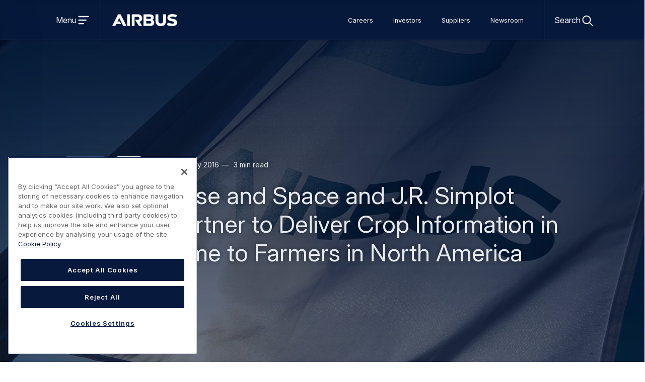

--- FILE ---
content_type: text/html; charset=UTF-8
request_url: https://www.airbus.com/en/newsroom/news/2016-02-airbus-defense-and-space-and-jr-simplot-company-partner-to-deliver-crop
body_size: 29718
content:
  <!DOCTYPE html>
<html lang="en" dir="ltr" prefix="og: https://ogp.me/ns#">
  <head>
    <meta charset="utf-8" />
<script src="https://cdn.cookielaw.org/consent/ee46622e-38de-4ce0-9664-7082a384d8b5/OtAutoBlock.js"></script>
<script src="https://cdn.cookielaw.org/scripttemplates/otSDKStub.js" charset="UTF-8" data-domain-script="ee46622e-38de-4ce0-9664-7082a384d8b5"></script>
<script>
function OptanonWrapper() {
    document.activeElement.blur();
}

(function() {
    function styleOverride() {
        const styles = [];

        // Add conditional style for backend
        if (window.location.host.includes('.web.') || window.location.host.includes('.local')) {
            styles.push('#onetrust-consent-sdk { display: none; }');
        }

        // CSS fix language switcher dropdown (05/06/2025)
        styles.push(`.awx-content .awx-language-switcher .awx-dropdown {
          z-index: 81;
        }`);

        // CSS fix breadcrumb separator (04/11/2025)
        styles.push(`.awx-content .awx-breadcrumb__link::before, .awx-breadcrumb__current::before {
          background-image: url(/themes/custom/airbus_web_experience_ui/assets/images/awx-icons-views.svg?c#chevron-right);
        }`);

        const styleElement = document.createElement('style');
        styleElement.textContent = styles.join('\n');
        document.head.appendChild(styleElement);
    }

    // Function to handle preference center
    function handlePreferenceCenter() {     
        var urlParams = new URLSearchParams(window.location.search);
        var qm = (urlParams.has("qs")) ? urlParams.get("qs") : "";
        var newParam = "?qs=" + qm.replace(/[^a-z0-9]/gi, '');
        var iframe = document.querySelector("iframe");
        if (typeof iframe !== "undefined") {
            if (iframe !== "null") {
                if (iframe.src =="https://cloud.contact.airbus.com/v2-preference-center") iframe.src = iframe.src + newParam
                if (iframe.src =="https://cloud.contact.airbus.com/unsubscribe_v2") iframe.src = iframe.src + newParam
            }
        }
        console.log('Preference center detected');
    }

    function init() {
        styleOverride();
        
		// https://www.airbus.com/en/newsroom/keep-in-touch-with-us
        if (window.location.pathname.includes('preference-centre')) {
            handlePreferenceCenter();
        }
    }

    if (document.readyState === 'loading') {
        document.addEventListener('DOMContentLoaded', init);
    } else {
        init();
    }
})();
</script>
<script></script>
<link rel="canonical" href="https://www.airbus.com/en/newsroom/news/2016-02-airbus-defense-and-space-and-jr-simplot-company-partner-to-deliver-crop" />
<meta name="robots" content="index, follow" />
<meta property="og:site_name" content="Airbus" />
<meta property="og:type" content="page" />
<meta property="og:url" content="https://www.airbus.com/en/newsroom/news/2016-02-airbus-defense-and-space-and-jr-simplot-company-partner-to-deliver-crop" />
<meta property="og:title" content="Airbus Defense and Space and J.R. Simplot Company Partner to Deliver Crop Information in Near Real Time to Farmers in North America" />
<meta property="og:image" content="https://mediaassets.airbus.com/medias/domain38/media101850/555199-ohusf8invf-preview.jpg" />
<meta property="article:author" content="https://www.facebook.com/airbus" />
<meta property="article:publisher" content="https://www.facebook.com/airbus" />
<meta property="article:published_time" content="2021-10-28" />
<meta name="twitter:card" content="summary_large_image" />
<meta name="twitter:site" content="@Airbus" />
<meta name="twitter:title" content="Airbus Defense and Space and J.R. Simplot Company Partner to Deliver Crop Information in Near Real Time to Farmers in North America" />
<meta name="twitter:image:alt" content="Airbus" />
<meta name="MobileOptimized" content="width" />
<meta name="HandheldFriendly" content="true" />
<meta name="viewport" content="width=device-width, initial-scale=1.0" />
<script type="application/ld+json">{
    "@context": "https://schema.org",
    "@graph": [
        {
            "@type": "Organization",
            "@id": "http://schema.org/Organization",
            "address": {
                "@type": "PostalAddress",
                "streetAddress": ""
            },
            "brand": {
                "@type": "Brand",
                "@id": "http://schema.org/Brand"
            }
        },
        {
            "@type": "WebPage",
            "@id": "https://www.airbus.com/en/newsroom/news/2016-02-airbus-defense-and-space-and-jr-simplot-company-partner-to-deliver-crop",
            "breadcrumb": {
                "@type": "BreadcrumbList",
                "itemListElement": [
                    {
                        "@type": "ListItem",
                        "position": 1,
                        "name": "Home",
                        "item": "https://www.airbus.com/en"
                    },
                    {
                        "@type": "ListItem",
                        "position": 2,
                        "name": "Newsroom",
                        "item": "https://www.airbus.com/en/newsroom"
                    },
                    {
                        "@type": "ListItem",
                        "position": 3,
                        "name": "Airbus Defense and Space and J.R. Simplot Company Partner to Deliver Crop Information in Near Real Time to Farmers in North America",
                        "item": "https://www.airbus.com/en/newsroom/news/2016-02-airbus-defense-and-space-and-jr-simplot-company-partner-to-deliver-crop"
                    }
                ]
            }
        }
    ]
}</script>
<link rel="icon" sizes="96x96" href="https://www.airbus.com/themes/custom/airbus_web_experience_ui/favicons/corporate/favicon-96x96.png" />
<link rel="icon" type="image/svg+xml" href="https://www.airbus.com/themes/custom/airbus_web_experience_ui/favicons/corporate/favicon.svg" />
<link rel="shortcut icon" href="/themes/custom/airbus_web_experience_ui/favicons/corporate/favicon.ico" />
<link rel="apple-touch-icon" sizes="180x180" href="https://www.airbus.com/themes/custom/airbus_web_experience_ui/favicons/corporate/apple-touch-icon.png" />
<link rel="manifest" href="/themes/custom/airbus_web_experience_ui/favicons/corporate/site.webmanifest" />
<style class="awx-ui-css">:root{ --awx-theme-settings-logo-url: url(/themes/custom/airbus_web_experience_ui/logo.svg); }</style>
<link rel="alternate" hreflang="en" href="https://www.airbus.com/en/newsroom/news/2016-02-airbus-defense-and-space-and-jr-simplot-company-partner-to-deliver-crop" />

      <title>Airbus Defense and Space and J.R. Simplot Company Partner to Deliver Crop Information in Near Real Time to Farmers in North America | Airbus</title>
      <link rel="stylesheet" media="all" href="/sites/g/files/jlcbta136/files/css/css_zr6W6Ws5iA-nze36FVMLYCr2waCy6j_ZZRWxQHlF3aY.css?delta=0&amp;language=en&amp;theme=airbus_web_experience_ui&amp;include=[base64]" />
<link rel="stylesheet" media="all" href="/sites/g/files/jlcbta136/files/css/css_PLIvhDGJoKTU1nlHkVVMiXGz4N6--664BPkI9Pkz7Pg.css?delta=1&amp;language=en&amp;theme=airbus_web_experience_ui&amp;include=[base64]" />
<link rel="stylesheet" media="print" href="/sites/g/files/jlcbta136/files/css/css_1cmM30j2MF6Uk-Q8_VkYNMLPkiVCVX5AnzH0w-9lrpE.css?delta=2&amp;language=en&amp;theme=airbus_web_experience_ui&amp;include=[base64]" />

        
          </head>
  <body class="airbus web-story Corporate">
  <div id="skip-links">
    <a href="#content" class="visually-hidden focusable">
      Skip to main content
    </a>
    <a href="#search" class="visually-hidden focusable">
      Skip to search
    </a>
  </div>
  <script type="text/javascript">
// <![CDATA[
(function(window, document, dataLayerName, id) {
window[dataLayerName]=window[dataLayerName]||[],window[dataLayerName].push({start:(new Date).getTime(),event:"stg.start"});var scripts=document.getElementsByTagName('script')[0],tags=document.createElement('script');
function stgCreateCookie(a,b,c){var d="";if(c){var e=new Date;e.setTime(e.getTime()+24*c*60*60*1e3),d="; expires="+e.toUTCString()}document.cookie=a+"="+b+d+"; path=/"}
var isStgDebug=(window.location.href.match("stg_debug")||document.cookie.match("stg_debug"))&&!window.location.href.match("stg_disable_debug");stgCreateCookie("stg_debug",isStgDebug?1:"",isStgDebug?14:-1);
var qP=[];dataLayerName!=="dataLayer"&&qP.push("data_layer_name="+dataLayerName),isStgDebug&&qP.push("stg_debug");var qPString=qP.length>0?("?"+qP.join("&")):"";
tags.async=!0,tags.src="https://airbus.containers.piwik.pro/"+id+".js"+qPString,scripts.parentNode.insertBefore(tags,scripts);
!function(a,n,i){a[n]=a[n]||{};for(var c=0;c<i.length;c++)!function(i){a[n][i]=a[n][i]||{},a[n][i].api=a[n][i].api||function(){var a=[].slice.call(arguments,0);"string"==typeof a[0]&&window[dataLayerName].push({event:n+"."+i+":"+a[0],parameters:[].slice.call(arguments,1)})}}(i[c])}(window,"ppms",["tm","cm"]);
})(window, document, 'dataLayer', '6e94a634-7809-40d1-abf3-93c937d98aa3');
// ]]>
</script><noscript><iframe src="https://airbus.containers.piwik.pro/6e94a634-7809-40d1-abf3-93c937d98aa3/noscript.html" title="Piwik PRO embed snippet" height="0" width="0" style="display:none;visibility:hidden" aria-hidden="true"></iframe></noscript>
  	<div class="dialog-off-canvas-main-canvas" data-off-canvas-main-canvas>
		<div class="awx-page">

  <div class="awx-page-header-group  has-primary-menu">
  <div class="awx-page-header-group-inner awx-belly">
    <header role="banner" class="awx-page-header">
      	<div id="block-airbus-web-experience-ui-branding" class="block block-system block-system-branding-block">
  
    
        <a href="/en" rel="home" class="site-logo">
      <img src="/themes/custom/airbus_web_experience_ui/logo.svg" alt="Airbus - Homepage" class="site-logo__img" width="133" height="24"/>
    </a>
    <div class="site-name visually-hidden">Airbus</div>
    </div>


    </header>
    	

    
      
          <input class="awx-switch-state awx-menu-drawer-state" id="drawer1235254680-state" type="checkbox" aria-hidden="true"/><div class="awx-switch-toggler awx-menu-drawer-toggler" id="drawer1235254680-toggler"><a class="inset-focus awx-switch-button awx-menu-drawer-toggler__button" data-state-id="drawer1235254680-state" role="button" href="#drawer1235254680-state">
        <span class="visually-hidden awx-open">
          Open menu
        </span>
        <span class="visually-hidden awx-close">
          Close menu
        </span>
      </a>
            <label class="awx-switch-label awx-menu-drawer-toggler__label" for="drawer1235254680-state" aria-hidden="true"><span class="awx-switch-text awx-menu-drawer-toggler__text">
          Menu
        </span><span class="awx-switch-icon awx-menu-drawer-toggler__icon awx-open">
            <svg width="24" height="24" viewbox="0 0 24 24" role="img" aria-hidden="true" focusable="false" class="awx-icon awx-icon--menu"><use xlink:href="#awx-icon-menu" /></svg>
          </span><span class="awx-switch-icon awx-menu-drawer-toggler__icon awx-close">
            <svg width="24" height="24" viewbox="0 0 24 24" role="img" aria-hidden="true" focusable="false" class="awx-icon awx-icon--close"><use xlink:href="#awx-icon-close" /></svg>
          </span></label>
    </div>


<nav id="drawer1235254680" class="awx-fixed-left drawer-left awx-menu awx-menu-drawer" role="navigation" aria-labelledby="drawer-title-1569815990">
      <div class="awx-menu-dialog awx-menu-dialog-drawer" role="dialog" id="drawer1235254680-dialog" aria-modal="true" aria-labelledby="drawer-title-1569815990">
    <div class="awx-switch-toggler awx-menu-drawer-toggler">
    <a class="inset-focus awx-switch-button awx-menu-drawer-toggler__button not-first-focusable" data-state-id="drawer1235254680-state" role="button" href="#">
      <span class="visually-hidden">
        Close menu
      </span>
    </a>
    <label class="awx-switch-label awx-menu-drawer-toggler__label" for="drawer1235254680-state" aria-hidden="true">
      <svg width="24" height="24" viewbox="0 0 24 24" role="img" aria-hidden="true" focusable="false" class="awx-icon awx-icon--close"><use xlink:href="#awx-icon-close" /></svg></label>
  </div>
                      
    <h2 class="visually-hidden awx-menu-title awx-menu-title-drawer" id="drawer-title-1569815990">Main navigation</h2>
    
                                                                                                                                                  <div class="has-push awx-menu-list__wrapper awx-menu-list__wrapper--level0" style="--length: 5; --long-title-count-sm: 0;
      --long-title-count-md: 0" id="awx-menu-list-wrapper-580032642">
      <ul class="awx-menu-list awx-menu-list--level0">
                                                                  <li class="has-push awx-menu-list__item awx-menu-list__item--level0">
                                                                                                                                              <input class="awx-switch-state awx-menu-list-state" id="menu-176406848-state" type="checkbox" aria-hidden="true"/><div class="awx-switch-toggler awx-menu-list-toggler" id="menu-176406848-toggler"><a href="/en/about-us" class="awx-menu-list__link awx-menu-list__link--level0" tabindex="-1" aria-hidden="true" data-drupal-link-system-path="node/53781">About us</a><a class="inset-focus awx-switch-button awx-menu-list-toggler__button" data-state-id="menu-176406848-state" role="button" aria-expanded="false" href="#menu-176406848-state">
        <span class="visually-hidden awx-open">
          About us
        </span>
        <span class="visually-hidden awx-close">
          About us
        </span>
      </a>
            <label class="awx-switch-label awx-menu-list-toggler__label" for="menu-176406848-state" aria-hidden="true"><svg width="24" height="24" viewbox="0 0 24 24" role="img" aria-hidden="true" focusable="false" class="awx-icon awx-icon--expand-more"><use xlink:href="#awx-icon-expand-more" /></svg></label>
    </div>                                                                                                                                                          <div style="--length: 5; --long-title-count-sm: 0;
      --long-title-count-md: 0" role="dialog" aria-modal="true" aria-labelledby="about-us-893098162" id="awx-menu-list-wrapper-1927482196" class="awx-menu-list__wrapper awx-menu-list__wrapper--level1">
  <div class="awx-switch-toggler awx-menu-list-back-toggler">
    <a class="inset-focus awx-switch-button awx-menu-list-back-toggler__button not-first-focusable" data-state-id="menu-176406848-state" role="button" aria-expanded="true" href="#">
      <span class="visually-hidden">
        Back
      </span>
    </a>
    <label class="awx-switch-label awx-menu-list-back-toggler__label" for="menu-176406848-state" aria-hidden="true">
      <svg width="24" height="24" viewbox="0 0 24 24" role="img" aria-hidden="true" focusable="false" class="awx-icon awx-icon--expand-less"><use xlink:href="#awx-icon-expand-less" /></svg>Back</label>
  </div>                  <h3 class="awx-menu-list__title awx-menu-list__title--level1" id="about-us-893098162">
          <a href="/en/about-us" class="inset-focus awx-menu-title__link awx-menu-title__link--level1" data-drupal-link-system-path="node/53781">About us<svg width="24" height="24" viewbox="0 0 24 24" role="img" aria-hidden="true" focusable="false" class="awx-icon awx-icon--chevron-right"><use xlink:href="#awx-icon-chevron-right" /></svg></a>    </h3>
    <ul class="awx-menu-list awx-menu-list--level1">
                                                                                <li class="awx-menu-list__item awx-menu-list__item--level1 awx-menu-list__item--last-parent">
                                                                                                                            <input class="awx-switch-state awx-menu-list-state" id="menu-580993100-state" type="checkbox" aria-hidden="true"/><div class="awx-switch-toggler awx-menu-list-toggler" id="menu-580993100-toggler"><a href="/en/about-us/our-governance" class="awx-menu-list__link awx-menu-list__link--level1" title="Airbus&#039; top-level governing body is the Board of Directors, which delegates day-to-day management to the company’s Chief Executive Officer." tabindex="-1" aria-hidden="true" data-drupal-link-system-path="node/57486">Our governance</a><a class="inset-focus awx-switch-button awx-menu-list-toggler__button" data-state-id="menu-580993100-state" role="button" aria-expanded="false" href="#menu-580993100-state">
        <span class="visually-hidden awx-open">
          Our governance
        </span>
        <span class="visually-hidden awx-close">
          Our governance
        </span>
      </a>
            <label class="awx-switch-label awx-menu-list-toggler__label" for="menu-580993100-state" aria-hidden="true"><svg width="24" height="24" viewbox="0 0 24 24" role="img" aria-hidden="true" focusable="false" class="awx-icon awx-icon--expand-more"><use xlink:href="#awx-icon-expand-more" /></svg></label>
    </div>                                                                                                                                                                                      <div class="max-depth awx-menu-list__wrapper awx-menu-list__wrapper--level2" style="--length: 6; --long-title-count-sm: 2;
      --long-title-count-md: 0" id="awx-menu-list-wrapper-1875426665">
      <ul class="awx-menu-list awx-menu-list--level2">
                                                                                          <li class="awx-menu-list__item awx-menu-list__item--level2 awx-menu-list__item--last-level"><a href="/en/about-us/our-governance" class="inset-focus awx-menu-list__link awx-menu-list__link--parent awx-menu-list__link--level2" title="Airbus&#039; top-level governing body is the Board of Directors, which delegates day-to-day management to the company’s Chief Executive Officer." data-drupal-link-system-path="node/57486"><svg width="24" height="24" viewbox="0 0 24 24" role="img" aria-hidden="true" focusable="false" class="awx-icon awx-icon--home-outline"><use xlink:href="#awx-icon-home-outline" /></svg>Our governance</a></li>
            <li class="awx-menu-list__item awx-menu-list__item--level2 awx-menu-list__item--last-level">
                                                                                      <a href="/en/about-us/our-governance/board-and-board-committees" title="The Board of Directors is responsible for the management of the Company and for the overall conduct of the Company, the management, direction and performance of the Company and its business." class="inset-focus awx-menu-list__link awx-menu-list__link--level2 awx-menu-list__link--drawer" data-drupal-link-system-path="node/57576">Board and Board Committees</a>                        </li>
                                                                                <li class="awx-menu-list__item awx-menu-list__item--level2 awx-menu-list__item--last-level">
                                                                                      <a href="/en/about-us/our-governance/executive-and-operational-committees" class="inset-focus awx-menu-list__link awx-menu-list__link--level2 awx-menu-list__link--drawer" data-drupal-link-system-path="node/61101">Executive and Operational Committees</a>                        </li>
                                                                                <li class="awx-menu-list__item awx-menu-list__item--level2 awx-menu-list__item--last-level">
                                                                                      <a href="/en/about-us/our-governance/shareholders-meeting" class="inset-focus awx-menu-list__link awx-menu-list__link--level2 awx-menu-list__link--drawer" data-drupal-link-system-path="node/59581">Shareholders&#039; Meeting</a>                        </li>
                                                                                <li class="awx-menu-list__item awx-menu-list__item--level2 awx-menu-list__item--last-level">
                                                                                      <a href="/en/about-us/our-governance/enterprise-risk-management" class="inset-focus awx-menu-list__link awx-menu-list__link--level2 awx-menu-list__link--drawer" data-drupal-link-system-path="node/57571">Enterprise Risk Management</a>                        </li>
                                                                                <li class="awx-menu-list__item awx-menu-list__item--level2 awx-menu-list__item--last-level">
                                                                                      <a href="/en/about-us/our-governance/governance-framework-and-documents" class="inset-focus awx-menu-list__link awx-menu-list__link--level2 awx-menu-list__link--drawer" data-drupal-link-system-path="node/59571">Governance Framework and Documents</a>                        </li>
          </ul>
      </div>
      </li>
                                                                                <li class="awx-menu-list__item awx-menu-list__item--level1 awx-menu-list__item--last-parent">
                                                                                                                            <input class="awx-switch-state awx-menu-list-state" id="menu-1710608398-state" type="checkbox" aria-hidden="true"/><div class="awx-switch-toggler awx-menu-list-toggler" id="menu-1710608398-toggler"><a href="/en/about-us/our-products-in-action" class="awx-menu-list__link awx-menu-list__link--level1" tabindex="-1" aria-hidden="true" data-drupal-link-system-path="node/59726">Our products in action</a><a class="inset-focus awx-switch-button awx-menu-list-toggler__button" data-state-id="menu-1710608398-state" role="button" aria-expanded="false" href="#menu-1710608398-state">
        <span class="visually-hidden awx-open">
          Our products in action
        </span>
        <span class="visually-hidden awx-close">
          Our products in action
        </span>
      </a>
            <label class="awx-switch-label awx-menu-list-toggler__label" for="menu-1710608398-state" aria-hidden="true"><svg width="24" height="24" viewbox="0 0 24 24" role="img" aria-hidden="true" focusable="false" class="awx-icon awx-icon--expand-more"><use xlink:href="#awx-icon-expand-more" /></svg></label>
    </div>                                                                                                                                                                  <div class="max-depth awx-menu-list__wrapper awx-menu-list__wrapper--level2" style="--length: 6; --long-title-count-sm: 0;
      --long-title-count-md: 0" id="awx-menu-list-wrapper-1525279927">
      <ul class="awx-menu-list awx-menu-list--level2">
                                                                                          <li class="awx-menu-list__item awx-menu-list__item--level2 awx-menu-list__item--last-level"><a href="/en/about-us/our-products-in-action" class="inset-focus awx-menu-list__link awx-menu-list__link--parent awx-menu-list__link--level2" data-drupal-link-system-path="node/59726"><svg width="24" height="24" viewbox="0 0 24 24" role="img" aria-hidden="true" focusable="false" class="awx-icon awx-icon--home-outline"><use xlink:href="#awx-icon-home-outline" /></svg>Our products in action</a></li>
            <li class="awx-menu-list__item awx-menu-list__item--level2 awx-menu-list__item--last-level">
                                                                                      <a href="/en/about-us/what-we-do/connect" class="inset-focus awx-menu-list__link awx-menu-list__link--level2 awx-menu-list__link--drawer" data-drupal-link-system-path="node/59701">Connect</a>                        </li>
                                                                                <li class="awx-menu-list__item awx-menu-list__item--level2 awx-menu-list__item--last-level">
                                                                                      <a href="/en/about-us/what-we-do/serve-communities" class="inset-focus awx-menu-list__link awx-menu-list__link--level2 awx-menu-list__link--drawer" data-drupal-link-system-path="node/59721">Serve Communities</a>                        </li>
                                                                                <li class="awx-menu-list__item awx-menu-list__item--level2 awx-menu-list__item--last-level">
                                                                                      <a href="/en/about-us/what-we-do/save-lives" class="inset-focus awx-menu-list__link awx-menu-list__link--level2 awx-menu-list__link--drawer" data-drupal-link-system-path="node/59716">Save Lives</a>                        </li>
                                                                                <li class="awx-menu-list__item awx-menu-list__item--level2 awx-menu-list__item--last-level">
                                                                                      <a href="/en/about-us/what-we-do/protect" class="inset-focus awx-menu-list__link awx-menu-list__link--level2 awx-menu-list__link--drawer" data-drupal-link-system-path="node/59711">Protect</a>                        </li>
                                                                                <li class="awx-menu-list__item awx-menu-list__item--level2 awx-menu-list__item--last-level">
                                                                                      <a href="/en/about-us/what-we-do/explore" class="inset-focus awx-menu-list__link awx-menu-list__link--level2 awx-menu-list__link--drawer" data-drupal-link-system-path="node/59706">Explore</a>                        </li>
          </ul>
      </div>
      </li>
                                                                                <li class="awx-menu-list__item awx-menu-list__item--level1 awx-menu-list__item--last-parent">
                                                                                      <a href="/en/about-us/our-strategy" class="inset-focus awx-menu-list__link awx-menu-list__link--level1 awx-menu-list__link--drawer" data-drupal-link-system-path="node/53786">Our strategy</a>                        </li>
                                                                                <li class="awx-menu-list__item awx-menu-list__item--level1 awx-menu-list__item--last-parent">
                                                                                                                            <input class="awx-switch-state awx-menu-list-state" id="menu-831877895-state" type="checkbox" aria-hidden="true"/><div class="awx-switch-toggler awx-menu-list-toggler" id="menu-831877895-toggler"><a href="/en/about-us/our-worldwide-presence" title="As a global company, Airbus has business operations located in Europe, the Americas, Africa &amp; the Middle East, and Asia." class="awx-menu-list__link awx-menu-list__link--level1" tabindex="-1" aria-hidden="true" data-drupal-link-system-path="node/58581">Our worldwide presence</a><a class="inset-focus awx-switch-button awx-menu-list-toggler__button" data-state-id="menu-831877895-state" role="button" aria-expanded="false" href="#menu-831877895-state">
        <span class="visually-hidden awx-open">
          Our worldwide presence
        </span>
        <span class="visually-hidden awx-close">
          Our worldwide presence
        </span>
      </a>
            <label class="awx-switch-label awx-menu-list-toggler__label" for="menu-831877895-state" aria-hidden="true"><svg width="24" height="24" viewbox="0 0 24 24" role="img" aria-hidden="true" focusable="false" class="awx-icon awx-icon--expand-more"><use xlink:href="#awx-icon-expand-more" /></svg></label>
    </div>                                                                                                                                                              <div class="max-depth awx-menu-list__wrapper awx-menu-list__wrapper--level2" style="--length: 5; --long-title-count-sm: 1;
      --long-title-count-md: 0" id="awx-menu-list-wrapper-114410877">
      <ul class="awx-menu-list awx-menu-list--level2">
                                                                                          <li class="awx-menu-list__item awx-menu-list__item--level2 awx-menu-list__item--last-level"><a href="/en/about-us/our-worldwide-presence" title="As a global company, Airbus has business operations located in Europe, the Americas, Africa &amp; the Middle East, and Asia." class="inset-focus awx-menu-list__link awx-menu-list__link--parent awx-menu-list__link--level2" data-drupal-link-system-path="node/58581"><svg width="24" height="24" viewbox="0 0 24 24" role="img" aria-hidden="true" focusable="false" class="awx-icon awx-icon--home-outline"><use xlink:href="#awx-icon-home-outline" /></svg>Our worldwide presence</a></li>
            <li class="awx-menu-list__item awx-menu-list__item--level2 awx-menu-list__item--last-level">
                                                                                      <a href="/en/about-us/our-worldwide-presence/airbus-in-europe" class="inset-focus awx-menu-list__link awx-menu-list__link--level2 awx-menu-list__link--drawer" data-drupal-link-system-path="node/57636">Airbus in Europe</a>                        </li>
                                                                                <li class="awx-menu-list__item awx-menu-list__item--level2 awx-menu-list__item--last-level">
                                                                                      <a href="/en/about-us/our-worldwide-presence/airbus-in-americas" class="inset-focus awx-menu-list__link awx-menu-list__link--level2 awx-menu-list__link--drawer" data-drupal-link-system-path="node/57631">Airbus in Americas</a>                        </li>
                                                                                <li class="awx-menu-list__item awx-menu-list__item--level2 awx-menu-list__item--last-level">
                                                                                      <a href="/en/about-us/our-worldwide-presence/airbus-in-asia-pacific" class="inset-focus awx-menu-list__link awx-menu-list__link--level2 awx-menu-list__link--drawer" data-drupal-link-system-path="node/57641">Airbus in Asia-Pacific</a>                        </li>
                                                                                <li class="awx-menu-list__item awx-menu-list__item--level2 awx-menu-list__item--last-level">
                                                                                      <a href="/en/about-us/our-worldwide-presence/airbus-in-africa-and-the-middle-east" title="Airbus commercial and military aircraft, helicopters and satellites have flown above the Africa and Middle East region for more than four decades." class="inset-focus awx-menu-list__link awx-menu-list__link--level2 awx-menu-list__link--drawer" data-drupal-link-system-path="node/57646">Airbus in Africa and the Middle East</a>                        </li>
          </ul>
      </div>
      </li>
                                                                                <li class="awx-menu-list__item awx-menu-list__item--level1 awx-menu-list__item--last-parent">
                                                                                                                            <input class="awx-switch-state awx-menu-list-state" id="menu-420189527-state" type="checkbox" aria-hidden="true"/><div class="awx-switch-toggler awx-menu-list-toggler" id="menu-420189527-toggler"><a href="/en/about-us/our-history" class="awx-menu-list__link awx-menu-list__link--level1" tabindex="-1" aria-hidden="true" data-drupal-link-system-path="node/59801">Our history</a><a class="inset-focus awx-switch-button awx-menu-list-toggler__button" data-state-id="menu-420189527-state" role="button" aria-expanded="false" href="#menu-420189527-state">
        <span class="visually-hidden awx-open">
          Our history
        </span>
        <span class="visually-hidden awx-close">
          Our history
        </span>
      </a>
            <label class="awx-switch-label awx-menu-list-toggler__label" for="menu-420189527-state" aria-hidden="true"><svg width="24" height="24" viewbox="0 0 24 24" role="img" aria-hidden="true" focusable="false" class="awx-icon awx-icon--expand-more"><use xlink:href="#awx-icon-expand-more" /></svg></label>
    </div>                                                                                                                        <div class="max-depth awx-menu-list__wrapper awx-menu-list__wrapper--level2" style="--length: 3; --long-title-count-sm: 0;
      --long-title-count-md: 0" id="awx-menu-list-wrapper-812772291">
      <ul class="awx-menu-list awx-menu-list--level2">
                                                                                          <li class="awx-menu-list__item awx-menu-list__item--level2 awx-menu-list__item--last-level"><a href="/en/about-us/our-history" class="inset-focus awx-menu-list__link awx-menu-list__link--parent awx-menu-list__link--level2" data-drupal-link-system-path="node/59801"><svg width="24" height="24" viewbox="0 0 24 24" role="img" aria-hidden="true" focusable="false" class="awx-icon awx-icon--home-outline"><use xlink:href="#awx-icon-home-outline" /></svg>Our history</a></li>
            <li class="awx-menu-list__item awx-menu-list__item--level2 awx-menu-list__item--last-level">
                                                                                      <a href="/en/about-us/our-history/our-story" class="inset-focus awx-menu-list__link awx-menu-list__link--level2 awx-menu-list__link--drawer" data-drupal-link-system-path="node/59441">Our story</a>                        </li>
                                                                                <li class="awx-menu-list__item awx-menu-list__item--level2 awx-menu-list__item--last-level">
                                                                                      <a href="/en/about-us/our-history/our-origins" class="inset-focus awx-menu-list__link awx-menu-list__link--level2 awx-menu-list__link--drawer" data-drupal-link-system-path="node/59461">Our origins</a>                        </li>
          </ul>
      </div>
      </li>
          </ul>
      </div>
      </li>
                                                                  <li class="awx-menu-list__item awx-menu-list__item--level0">
                                                                                                                            <input class="awx-switch-state awx-menu-list-state" id="menu-633829464-state" type="checkbox" aria-hidden="true"/><div class="awx-switch-toggler awx-menu-list-toggler" id="menu-633829464-toggler"><a href="/en/products-services" class="awx-menu-list__link awx-menu-list__link--level0" tabindex="-1" aria-hidden="true" data-drupal-link-system-path="node/55461">Products and services</a><a class="inset-focus awx-switch-button awx-menu-list-toggler__button" data-state-id="menu-633829464-state" role="button" aria-expanded="false" href="#menu-633829464-state">
        <span class="visually-hidden awx-open">
          Products and services
        </span>
        <span class="visually-hidden awx-close">
          Products and services
        </span>
      </a>
            <label class="awx-switch-label awx-menu-list-toggler__label" for="menu-633829464-state" aria-hidden="true"><svg width="24" height="24" viewbox="0 0 24 24" role="img" aria-hidden="true" focusable="false" class="awx-icon awx-icon--expand-more"><use xlink:href="#awx-icon-expand-more" /></svg></label>
    </div>                                                                                                                                                          <div style="--length: 5; --long-title-count-sm: 0;
      --long-title-count-md: 0" role="dialog" aria-modal="true" aria-labelledby="products-and-services-1296606137" id="awx-menu-list-wrapper-311271441" class="awx-menu-list__wrapper awx-menu-list__wrapper--level1">
  <div class="awx-switch-toggler awx-menu-list-back-toggler">
    <a class="inset-focus awx-switch-button awx-menu-list-back-toggler__button not-first-focusable" data-state-id="menu-633829464-state" role="button" aria-expanded="true" href="#">
      <span class="visually-hidden">
        Back
      </span>
    </a>
    <label class="awx-switch-label awx-menu-list-back-toggler__label" for="menu-633829464-state" aria-hidden="true">
      <svg width="24" height="24" viewbox="0 0 24 24" role="img" aria-hidden="true" focusable="false" class="awx-icon awx-icon--expand-less"><use xlink:href="#awx-icon-expand-less" /></svg>Back</label>
  </div>                  <h3 class="awx-menu-list__title awx-menu-list__title--level1" id="products-and-services-1296606137">
          <a href="/en/products-services" class="inset-focus awx-menu-title__link awx-menu-title__link--level1" data-drupal-link-system-path="node/55461">Products and services<svg width="24" height="24" viewbox="0 0 24 24" role="img" aria-hidden="true" focusable="false" class="awx-icon awx-icon--chevron-right"><use xlink:href="#awx-icon-chevron-right" /></svg></a>    </h3>
    <ul class="awx-menu-list awx-menu-list--level2 awx-menu-list--level1">
                                                                                <li class="awx-menu-list__item awx-menu-list__item--level1 awx-menu-list__item--last-parent">
                                                                                                                            <input class="awx-switch-state awx-menu-list-state" id="menu-1367799997-state" type="checkbox" aria-hidden="true"/><div class="awx-switch-toggler awx-menu-list-toggler" id="menu-1367799997-toggler"><a href="/en/products-services/commercial-aircraft" class="awx-menu-list__link awx-menu-list__link--level1" tabindex="-1" aria-hidden="true" data-drupal-link-system-path="node/54056">Commercial Aircraft</a><a class="inset-focus awx-switch-button awx-menu-list-toggler__button" data-state-id="menu-1367799997-state" role="button" aria-expanded="false" href="#menu-1367799997-state">
        <span class="visually-hidden awx-open">
          Commercial Aircraft
        </span>
        <span class="visually-hidden awx-close">
          Commercial Aircraft
        </span>
      </a>
            <label class="awx-switch-label awx-menu-list-toggler__label" for="menu-1367799997-state" aria-hidden="true"><svg width="24" height="24" viewbox="0 0 24 24" role="img" aria-hidden="true" focusable="false" class="awx-icon awx-icon--expand-more"><use xlink:href="#awx-icon-expand-more" /></svg></label>
    </div>                                                                                                                                                                                                            <div class="max-depth awx-menu-list__wrapper awx-menu-list__wrapper--level2" style="--length: 9; --long-title-count-sm: 0;
      --long-title-count-md: 0" id="awx-menu-list-wrapper-876309211">
      <ul class="awx-menu-list awx-menu-list--level2">
                                                                                          <li class="awx-menu-list__item awx-menu-list__item--level2 awx-menu-list__item--last-level"><a href="/en/products-services/commercial-aircraft" class="inset-focus awx-menu-list__link awx-menu-list__link--parent awx-menu-list__link--level2" data-drupal-link-system-path="node/54056"><svg width="24" height="24" viewbox="0 0 24 24" role="img" aria-hidden="true" focusable="false" class="awx-icon awx-icon--home-outline"><use xlink:href="#awx-icon-home-outline" /></svg>Commercial Aircraft</a></li>
            <li class="awx-menu-list__item awx-menu-list__item--level2 awx-menu-list__item--last-level">
                                                                                      <a href="/en/products-services/commercial-aircraft/passenger-aircraft" class="inset-focus awx-menu-list__link awx-menu-list__link--level2 awx-menu-list__link--drawer" data-drupal-link-system-path="node/61106">Passenger Aircraft</a>                        </li>
                                                                                <li class="awx-menu-list__item awx-menu-list__item--level2 awx-menu-list__item--last-level">
                                                                                      <a href="/en/products-services/commercial-aircraft/freighter" class="inset-focus awx-menu-list__link awx-menu-list__link--level2 awx-menu-list__link--drawer" data-drupal-link-system-path="node/59806">Freighter Aircraft</a>                        </li>
                                                                                <li class="awx-menu-list__item awx-menu-list__item--level2 awx-menu-list__item--last-level">
                                                                                      <a href="/en/products-services/commercial-aircraft/cabin-and-comfort" class="inset-focus awx-menu-list__link awx-menu-list__link--level2 awx-menu-list__link--drawer" data-drupal-link-system-path="node/56521">Cabin and Comfort</a>                        </li>
                                                                                <li class="awx-menu-list__item awx-menu-list__item--level2 awx-menu-list__item--last-level">
                                                                                      <a href="/en/products-services/commercial-aircraft/cockpits" class="inset-focus awx-menu-list__link awx-menu-list__link--level2 awx-menu-list__link--drawer" data-drupal-link-system-path="node/56166">Cockpits</a>                        </li>
                                                                                <li class="awx-menu-list__item awx-menu-list__item--level2 awx-menu-list__item--last-level">
                                                                                      <a href="/en/products-services/commercial-aircraft/airframes" class="inset-focus awx-menu-list__link awx-menu-list__link--level2 awx-menu-list__link--drawer" data-drupal-link-system-path="node/56526">Airframes</a>                        </li>
                                                                                <li class="awx-menu-list__item awx-menu-list__item--level2 awx-menu-list__item--last-level">
                                                                                      <a href="/en/products-services/commercial-aircraft/the-life-cycle-of-an-aircraft" class="inset-focus awx-menu-list__link awx-menu-list__link--level2 awx-menu-list__link--drawer" data-drupal-link-system-path="node/56531">The life cycle of an aircraft</a>                        </li>
                                                                                <li class="awx-menu-list__item awx-menu-list__item--level2 awx-menu-list__item--last-level">
                                                                                      <a href="https://aircraft.airbus.com/en" class="inset-focus awx-menu-list__link awx-menu-list__link--level2 awx-menu-list__link--drawer" rel="external" target="_blank">Aircraft and Services</a>                        </li>
                                                                                <li class="awx-menu-list__item awx-menu-list__item--level2 awx-menu-list__item--last-level">
                                                                                      <a href="https://www.acj.airbus.com/en" class="inset-focus awx-menu-list__link awx-menu-list__link--level2 awx-menu-list__link--drawer" rel="external" target="_blank">Corporate Jets</a>                        </li>
          </ul>
      </div>
      </li>
                                                                                <li class="awx-menu-list__item awx-menu-list__item--level1 awx-menu-list__item--last-parent">
                                                                                                                            <input class="awx-switch-state awx-menu-list-state" id="menu-717740295-state" type="checkbox" aria-hidden="true"/><div class="awx-switch-toggler awx-menu-list-toggler" id="menu-717740295-toggler"><a href="/en/products-services/helicopters" class="awx-menu-list__link awx-menu-list__link--level1" tabindex="-1" aria-hidden="true" data-drupal-link-system-path="node/54521">Helicopters</a><a class="inset-focus awx-switch-button awx-menu-list-toggler__button" data-state-id="menu-717740295-state" role="button" aria-expanded="false" href="#menu-717740295-state">
        <span class="visually-hidden awx-open">
          Helicopters
        </span>
        <span class="visually-hidden awx-close">
          Helicopters
        </span>
      </a>
            <label class="awx-switch-label awx-menu-list-toggler__label" for="menu-717740295-state" aria-hidden="true"><svg width="24" height="24" viewbox="0 0 24 24" role="img" aria-hidden="true" focusable="false" class="awx-icon awx-icon--expand-more"><use xlink:href="#awx-icon-expand-more" /></svg></label>
    </div>                                                                                                                                                                                <div class="max-depth awx-menu-list__wrapper awx-menu-list__wrapper--level2" style="--length: 7; --long-title-count-sm: 0;
      --long-title-count-md: 0" id="awx-menu-list-wrapper-1298041404">
      <ul class="awx-menu-list awx-menu-list--level2">
                                                                                          <li class="awx-menu-list__item awx-menu-list__item--level2 awx-menu-list__item--last-level"><a href="/en/products-services/helicopters" class="inset-focus awx-menu-list__link awx-menu-list__link--parent awx-menu-list__link--level2" data-drupal-link-system-path="node/54521"><svg width="24" height="24" viewbox="0 0 24 24" role="img" aria-hidden="true" focusable="false" class="awx-icon awx-icon--home-outline"><use xlink:href="#awx-icon-home-outline" /></svg>Helicopters</a></li>
            <li class="awx-menu-list__item awx-menu-list__item--level2 awx-menu-list__item--last-level">
                                                                                      <a href="/en/products-services/helicopters/civil-helicopters" class="inset-focus awx-menu-list__link awx-menu-list__link--level2 awx-menu-list__link--drawer" data-drupal-link-system-path="node/55676">Civil helicopters</a>                        </li>
                                                                                <li class="awx-menu-list__item awx-menu-list__item--level2 awx-menu-list__item--last-level">
                                                                                      <a href="/en/products-services/helicopters/military-helicopters" class="inset-focus awx-menu-list__link awx-menu-list__link--level2 awx-menu-list__link--drawer" data-drupal-link-system-path="node/55836">Military helicopters</a>                        </li>
                                                                                <li class="awx-menu-list__item awx-menu-list__item--level2 awx-menu-list__item--last-level">
                                                                                      <a href="/en/products-services/defence/uas" class="inset-focus awx-menu-list__link awx-menu-list__link--level2 awx-menu-list__link--drawer" data-drupal-link-system-path="node/54596">Uncrewed Aerial Systems</a>                        </li>
                                                                                <li class="awx-menu-list__item awx-menu-list__item--level2 awx-menu-list__item--last-level">
                                                                                      <a href="https://ach.airbus.com/en" class="inset-focus awx-menu-list__link awx-menu-list__link--level2 awx-menu-list__link--drawer" rel="external" target="_blank">Corporate helicopters - ACH</a>                        </li>
                                                                                <li class="awx-menu-list__item awx-menu-list__item--level2 awx-menu-list__item--last-level">
                                                                                      <a href="/en/products-services/helicopters/hcare-services" class="inset-focus awx-menu-list__link awx-menu-list__link--level2 awx-menu-list__link--drawer" data-drupal-link-system-path="node/55886">HCare services</a>                        </li>
                                                                                <li class="awx-menu-list__item awx-menu-list__item--level2 awx-menu-list__item--last-level">
                                                                                      <a href="/en/products-services/helicopters/pre-owned-helicopters" class="inset-focus awx-menu-list__link awx-menu-list__link--level2 awx-menu-list__link--drawer" data-drupal-link-system-path="node/56606">Pre-owned helicopters</a>                        </li>
          </ul>
      </div>
      </li>
                                                                                <li class="awx-menu-list__item awx-menu-list__item--level1 awx-menu-list__item--last-parent">
                                                                                                                            <input class="awx-switch-state awx-menu-list-state" id="menu-1375428941-state" type="checkbox" aria-hidden="true"/><div class="awx-switch-toggler awx-menu-list-toggler" id="menu-1375428941-toggler"><a href="/en/products-services/defence" class="awx-menu-list__link awx-menu-list__link--level1" tabindex="-1" aria-hidden="true" data-drupal-link-system-path="node/54476">Defence</a><a class="inset-focus awx-switch-button awx-menu-list-toggler__button" data-state-id="menu-1375428941-state" role="button" aria-expanded="false" href="#menu-1375428941-state">
        <span class="visually-hidden awx-open">
          Defence
        </span>
        <span class="visually-hidden awx-close">
          Defence
        </span>
      </a>
            <label class="awx-switch-label awx-menu-list-toggler__label" for="menu-1375428941-state" aria-hidden="true"><svg width="24" height="24" viewbox="0 0 24 24" role="img" aria-hidden="true" focusable="false" class="awx-icon awx-icon--expand-more"><use xlink:href="#awx-icon-expand-more" /></svg></label>
    </div>                                                                                                                                                                                <div class="max-depth awx-menu-list__wrapper awx-menu-list__wrapper--level2" style="--length: 7; --long-title-count-sm: 0;
      --long-title-count-md: 0" id="awx-menu-list-wrapper-818331454">
      <ul class="awx-menu-list awx-menu-list--level2">
                                                                                          <li class="awx-menu-list__item awx-menu-list__item--level2 awx-menu-list__item--last-level"><a href="/en/products-services/defence" class="inset-focus awx-menu-list__link awx-menu-list__link--parent awx-menu-list__link--level2" data-drupal-link-system-path="node/54476"><svg width="24" height="24" viewbox="0 0 24 24" role="img" aria-hidden="true" focusable="false" class="awx-icon awx-icon--home-outline"><use xlink:href="#awx-icon-home-outline" /></svg>Defence</a></li>
            <li class="awx-menu-list__item awx-menu-list__item--level2 awx-menu-list__item--last-level">
                                                                                      <a href="/en/products-services/defence/military-aircraft" class="inset-focus awx-menu-list__link awx-menu-list__link--level2 awx-menu-list__link--drawer" data-drupal-link-system-path="node/54641">Military Aircraft</a>                        </li>
                                                                                <li class="awx-menu-list__item awx-menu-list__item--level2 awx-menu-list__item--last-level">
                                                                                      <a href="/en/products-services/defence/future-combat-air-system-fcas" class="inset-focus awx-menu-list__link awx-menu-list__link--level2 awx-menu-list__link--drawer" data-drupal-link-system-path="node/55101">Future Combat Air System</a>                        </li>
                                                                                <li class="awx-menu-list__item awx-menu-list__item--level2 awx-menu-list__item--last-level">
                                                                                      <a href="/en/products-services/defence/uas" class="inset-focus awx-menu-list__link awx-menu-list__link--level2 awx-menu-list__link--drawer" data-drupal-link-system-path="node/54596">Uncrewed Aerial Systems</a>                        </li>
                                                                                <li class="awx-menu-list__item awx-menu-list__item--level2 awx-menu-list__item--last-level">
                                                                                      <a href="/en/products-services/defence/military-space" class="inset-focus awx-menu-list__link awx-menu-list__link--level2 awx-menu-list__link--drawer" data-drupal-link-system-path="node/54666">Military Space</a>                        </li>
                                                                                <li class="awx-menu-list__item awx-menu-list__item--level2 awx-menu-list__item--last-level">
                                                                                      <a href="/en/products-services/defence/connectivity" class="inset-focus awx-menu-list__link awx-menu-list__link--level2 awx-menu-list__link--drawer" data-drupal-link-system-path="node/54711">Connectivity</a>                        </li>
                                                                                <li class="awx-menu-list__item awx-menu-list__item--level2 awx-menu-list__item--last-level">
                                                                                      <a href="/en/products-services/defence/intelligence-and-data" class="inset-focus awx-menu-list__link awx-menu-list__link--level2 awx-menu-list__link--drawer" data-drupal-link-system-path="node/54986">Intelligence &amp; data</a>                        </li>
          </ul>
      </div>
      </li>
                                                                                <li class="awx-menu-list__item awx-menu-list__item--level1 awx-menu-list__item--last-parent">
                                                                                                                            <input class="awx-switch-state awx-menu-list-state" id="menu-1286387588-state" type="checkbox" aria-hidden="true"/><div class="awx-switch-toggler awx-menu-list-toggler" id="menu-1286387588-toggler"><a href="/en/products-services/space" class="awx-menu-list__link awx-menu-list__link--level1" tabindex="-1" aria-hidden="true" data-drupal-link-system-path="node/54461">Space</a><a class="inset-focus awx-switch-button awx-menu-list-toggler__button" data-state-id="menu-1286387588-state" role="button" aria-expanded="false" href="#menu-1286387588-state">
        <span class="visually-hidden awx-open">
          Space
        </span>
        <span class="visually-hidden awx-close">
          Space
        </span>
      </a>
            <label class="awx-switch-label awx-menu-list-toggler__label" for="menu-1286387588-state" aria-hidden="true"><svg width="24" height="24" viewbox="0 0 24 24" role="img" aria-hidden="true" focusable="false" class="awx-icon awx-icon--expand-more"><use xlink:href="#awx-icon-expand-more" /></svg></label>
    </div>                                                                                                                                                                                          <div class="max-depth awx-menu-list__wrapper awx-menu-list__wrapper--level2" style="--length: 7; --long-title-count-sm: 1;
      --long-title-count-md: 0" id="awx-menu-list-wrapper-1843420046">
      <ul class="awx-menu-list awx-menu-list--level2">
                                                                                          <li class="awx-menu-list__item awx-menu-list__item--level2 awx-menu-list__item--last-level"><a href="/en/products-services/space" class="inset-focus awx-menu-list__link awx-menu-list__link--parent awx-menu-list__link--level2" data-drupal-link-system-path="node/54461"><svg width="24" height="24" viewbox="0 0 24 24" role="img" aria-hidden="true" focusable="false" class="awx-icon awx-icon--home-outline"><use xlink:href="#awx-icon-home-outline" /></svg>Space</a></li>
            <li class="awx-menu-list__item awx-menu-list__item--level2 awx-menu-list__item--last-level">
                                                                                      <a href="/en/products-services/space/earth-observation" class="inset-focus awx-menu-list__link awx-menu-list__link--level2 awx-menu-list__link--drawer" data-drupal-link-system-path="node/54551">Earth observation</a>                        </li>
                                                                                <li class="awx-menu-list__item awx-menu-list__item--level2 awx-menu-list__item--last-level">
                                                                                      <a href="/en/products-services/space/telecommunications-and-navigation-satellites" class="inset-focus awx-menu-list__link awx-menu-list__link--level2 awx-menu-list__link--drawer" data-drupal-link-system-path="node/55091">Telecommunications and navigation satellites</a>                        </li>
                                                                                <li class="awx-menu-list__item awx-menu-list__item--level2 awx-menu-list__item--last-level">
                                                                                      <a href="/en/products-services/space/space-exploration" class="inset-focus awx-menu-list__link awx-menu-list__link--level2 awx-menu-list__link--drawer" data-drupal-link-system-path="node/55416">Space exploration</a>                        </li>
                                                                                <li class="awx-menu-list__item awx-menu-list__item--level2 awx-menu-list__item--last-level">
                                                                                      <a href="/en/products-services/space/space-ground-systems" class="inset-focus awx-menu-list__link awx-menu-list__link--level2 awx-menu-list__link--drawer" data-drupal-link-system-path="node/56016">Space ground systems</a>                        </li>
                                                                                <li class="awx-menu-list__item awx-menu-list__item--level2 awx-menu-list__item--last-level">
                                                                                      <a href="/en/products-services/space/space-equipment" class="inset-focus awx-menu-list__link awx-menu-list__link--level2 awx-menu-list__link--drawer" data-drupal-link-system-path="node/55426">Space equipment</a>                        </li>
                                                                                <li class="awx-menu-list__item awx-menu-list__item--level2 awx-menu-list__item--last-level">
                                                                                      <a href="/en/products-services/space/space-customer-support" class="inset-focus awx-menu-list__link awx-menu-list__link--level2 awx-menu-list__link--drawer" data-drupal-link-system-path="node/55421">Space customer support</a>                        </li>
          </ul>
      </div>
      </li>
                                                                                <li class="awx-menu-list__item awx-menu-list__item--level1 awx-menu-list__item--last-parent">
                                                                                                                            <input class="awx-switch-state awx-menu-list-state" id="menu-1316266081-state" type="checkbox" aria-hidden="true"/><div class="awx-switch-toggler awx-menu-list-toggler" id="menu-1316266081-toggler"><a href="/en/products-services/security" class="awx-menu-list__link awx-menu-list__link--level1" tabindex="-1" aria-hidden="true" data-drupal-link-system-path="node/54686">Security</a><a class="inset-focus awx-switch-button awx-menu-list-toggler__button" data-state-id="menu-1316266081-state" role="button" aria-expanded="false" href="#menu-1316266081-state">
        <span class="visually-hidden awx-open">
          Security
        </span>
        <span class="visually-hidden awx-close">
          Security
        </span>
      </a>
            <label class="awx-switch-label awx-menu-list-toggler__label" for="menu-1316266081-state" aria-hidden="true"><svg width="24" height="24" viewbox="0 0 24 24" role="img" aria-hidden="true" focusable="false" class="awx-icon awx-icon--expand-more"><use xlink:href="#awx-icon-expand-more" /></svg></label>
    </div>                                                                                                                                                    <div class="max-depth awx-menu-list__wrapper awx-menu-list__wrapper--level2" style="--length: 5; --long-title-count-sm: 0;
      --long-title-count-md: 0" id="awx-menu-list-wrapper-2043058197">
      <ul class="awx-menu-list awx-menu-list--level2">
                                                                                          <li class="awx-menu-list__item awx-menu-list__item--level2 awx-menu-list__item--last-level"><a href="/en/products-services/security" class="inset-focus awx-menu-list__link awx-menu-list__link--parent awx-menu-list__link--level2" data-drupal-link-system-path="node/54686"><svg width="24" height="24" viewbox="0 0 24 24" role="img" aria-hidden="true" focusable="false" class="awx-icon awx-icon--home-outline"><use xlink:href="#awx-icon-home-outline" /></svg>Security</a></li>
            <li class="awx-menu-list__item awx-menu-list__item--level2 awx-menu-list__item--last-level">
                                                                                      <a href="/en/products-services/security/crisis-management" class="inset-focus awx-menu-list__link awx-menu-list__link--level2 awx-menu-list__link--drawer" data-drupal-link-system-path="node/55081">Crisis Management</a>                        </li>
                                                                                <li class="awx-menu-list__item awx-menu-list__item--level2 awx-menu-list__item--last-level">
                                                                                      <a href="/en/products-services/security/cybersecurity" class="inset-focus awx-menu-list__link awx-menu-list__link--level2 awx-menu-list__link--drawer" data-drupal-link-system-path="node/54996">Cybersecurity</a>                        </li>
                                                                                <li class="awx-menu-list__item awx-menu-list__item--level2 awx-menu-list__item--last-level">
                                                                                      <a href="/en/products-services/security/maritime" class="inset-focus awx-menu-list__link awx-menu-list__link--level2 awx-menu-list__link--drawer" data-drupal-link-system-path="node/55076">Maritime</a>                        </li>
                                                                                <li class="awx-menu-list__item awx-menu-list__item--level2 awx-menu-list__item--last-level">
                                                                                      <a href="/en/products-services/security/public-safety" class="inset-focus awx-menu-list__link awx-menu-list__link--level2 awx-menu-list__link--drawer" data-drupal-link-system-path="node/55011">Public Safety</a>                        </li>
          </ul>
      </div>
      </li>
          </ul>
      </div>
      </li>
                                                                  <li class="awx-menu-list__item awx-menu-list__item--level0">
                                                                                                                            <input class="awx-switch-state awx-menu-list-state" id="menu-1160787813-state" type="checkbox" aria-hidden="true"/><div class="awx-switch-toggler awx-menu-list-toggler" id="menu-1160787813-toggler"><a href="/en/innovation" class="awx-menu-list__link awx-menu-list__link--level0" tabindex="-1" aria-hidden="true" data-drupal-link-system-path="node/54156">Innovation</a><a class="inset-focus awx-switch-button awx-menu-list-toggler__button" data-state-id="menu-1160787813-state" role="button" aria-expanded="false" href="#menu-1160787813-state">
        <span class="visually-hidden awx-open">
          Innovation
        </span>
        <span class="visually-hidden awx-close">
          Innovation
        </span>
      </a>
            <label class="awx-switch-label awx-menu-list-toggler__label" for="menu-1160787813-state" aria-hidden="true"><svg width="24" height="24" viewbox="0 0 24 24" role="img" aria-hidden="true" focusable="false" class="awx-icon awx-icon--expand-more"><use xlink:href="#awx-icon-expand-more" /></svg></label>
    </div>                                                                                                                                                          <div style="--length: 5; --long-title-count-sm: 0;
      --long-title-count-md: 0" role="dialog" aria-modal="true" aria-labelledby="innovation-1612820741" id="awx-menu-list-wrapper-463877698" class="awx-menu-list__wrapper awx-menu-list__wrapper--level1">
  <div class="awx-switch-toggler awx-menu-list-back-toggler">
    <a class="inset-focus awx-switch-button awx-menu-list-back-toggler__button not-first-focusable" data-state-id="menu-1160787813-state" role="button" aria-expanded="true" href="#">
      <span class="visually-hidden">
        Back
      </span>
    </a>
    <label class="awx-switch-label awx-menu-list-back-toggler__label" for="menu-1160787813-state" aria-hidden="true">
      <svg width="24" height="24" viewbox="0 0 24 24" role="img" aria-hidden="true" focusable="false" class="awx-icon awx-icon--expand-less"><use xlink:href="#awx-icon-expand-less" /></svg>Back</label>
  </div>                  <h3 class="awx-menu-list__title awx-menu-list__title--level1" id="innovation-1612820741">
          <a href="/en/innovation" class="inset-focus awx-menu-title__link awx-menu-title__link--level1" data-drupal-link-system-path="node/54156">Innovation<svg width="24" height="24" viewbox="0 0 24 24" role="img" aria-hidden="true" focusable="false" class="awx-icon awx-icon--chevron-right"><use xlink:href="#awx-icon-chevron-right" /></svg></a>    </h3>
    <ul class="awx-menu-list awx-menu-list--level2 awx-menu-list--level1">
                                                                                <li class="awx-menu-list__item awx-menu-list__item--level1 awx-menu-list__item--last-parent">
                                                                                                                            <input class="awx-switch-state awx-menu-list-state" id="menu-1089200954-state" type="checkbox" aria-hidden="true"/><div class="awx-switch-toggler awx-menu-list-toggler" id="menu-1089200954-toggler"><a href="/en/innovation/energy-transition" class="awx-menu-list__link awx-menu-list__link--level1" tabindex="-1" aria-hidden="true" data-drupal-link-system-path="node/54311">Energy Transition</a><a class="inset-focus awx-switch-button awx-menu-list-toggler__button" data-state-id="menu-1089200954-state" role="button" aria-expanded="false" href="#menu-1089200954-state">
        <span class="visually-hidden awx-open">
          Energy Transition
        </span>
        <span class="visually-hidden awx-close">
          Energy Transition
        </span>
      </a>
            <label class="awx-switch-label awx-menu-list-toggler__label" for="menu-1089200954-state" aria-hidden="true"><svg width="24" height="24" viewbox="0 0 24 24" role="img" aria-hidden="true" focusable="false" class="awx-icon awx-icon--expand-more"><use xlink:href="#awx-icon-expand-more" /></svg></label>
    </div>                                                                                                                                                              <div class="max-depth awx-menu-list__wrapper awx-menu-list__wrapper--level2" style="--length: 5; --long-title-count-sm: 1;
      --long-title-count-md: 0" id="awx-menu-list-wrapper-921772230">
      <ul class="awx-menu-list awx-menu-list--level2">
                                                                                          <li class="awx-menu-list__item awx-menu-list__item--level2 awx-menu-list__item--last-level"><a href="/en/innovation/energy-transition" class="inset-focus awx-menu-list__link awx-menu-list__link--parent awx-menu-list__link--level2" data-drupal-link-system-path="node/54311"><svg width="24" height="24" viewbox="0 0 24 24" role="img" aria-hidden="true" focusable="false" class="awx-icon awx-icon--home-outline"><use xlink:href="#awx-icon-home-outline" /></svg>Energy Transition</a></li>
            <li class="awx-menu-list__item awx-menu-list__item--level2 awx-menu-list__item--last-level">
                                                                                      <a href="/en/innovation/energy-transition/our-commitment-to-saf" class="inset-focus awx-menu-list__link awx-menu-list__link--level2 awx-menu-list__link--drawer" data-drupal-link-system-path="node/83751">Airbus&#039; commitment to sustainable aviation fuel</a>                        </li>
                                                                                <li class="awx-menu-list__item awx-menu-list__item--level2 awx-menu-list__item--last-level">
                                                                                      <a href="/en/innovation/energy-transition/hydrogen" title="Hydrogen" class="inset-focus awx-menu-list__link awx-menu-list__link--level2 awx-menu-list__link--drawer" data-drupal-link-system-path="node/55941">Hydrogen</a>                        </li>
                                                                                <li class="awx-menu-list__item awx-menu-list__item--level2 awx-menu-list__item--last-level">
                                                                                      <a href="/en/innovation/energy-transition/hybrid-and-electric-flight" title="Hybrid and electric flight" class="inset-focus awx-menu-list__link awx-menu-list__link--level2 awx-menu-list__link--drawer" data-drupal-link-system-path="node/55946">Hybrid and electric flight</a>                        </li>
                                                                                <li class="awx-menu-list__item awx-menu-list__item--level2 awx-menu-list__item--last-level">
                                                                                      <a href="/en/innovation/energy-transition/solar-flight" title="Solar flight" class="inset-focus awx-menu-list__link awx-menu-list__link--level2 awx-menu-list__link--drawer" data-drupal-link-system-path="node/55956">Solar flight</a>                        </li>
          </ul>
      </div>
      </li>
                                                                                <li class="awx-menu-list__item awx-menu-list__item--level1 awx-menu-list__item--last-parent">
                                                                                                                            <input class="awx-switch-state awx-menu-list-state" id="menu-592231032-state" type="checkbox" aria-hidden="true"/><div class="awx-switch-toggler awx-menu-list-toggler" id="menu-592231032-toggler"><a href="/en/innovation/aircraft-operations" class="awx-menu-list__link awx-menu-list__link--level1" tabindex="-1" aria-hidden="true" data-drupal-link-system-path="node/54231">Aircraft Operations</a><a class="inset-focus awx-switch-button awx-menu-list-toggler__button" data-state-id="menu-592231032-state" role="button" aria-expanded="false" href="#menu-592231032-state">
        <span class="visually-hidden awx-open">
          Aircraft Operations
        </span>
        <span class="visually-hidden awx-close">
          Aircraft Operations
        </span>
      </a>
            <label class="awx-switch-label awx-menu-list-toggler__label" for="menu-592231032-state" aria-hidden="true"><svg width="24" height="24" viewbox="0 0 24 24" role="img" aria-hidden="true" focusable="false" class="awx-icon awx-icon--expand-more"><use xlink:href="#awx-icon-expand-more" /></svg></label>
    </div>                                                                                                                                                              <div class="max-depth awx-menu-list__wrapper awx-menu-list__wrapper--level2" style="--length: 5; --long-title-count-sm: 1;
      --long-title-count-md: 0" id="awx-menu-list-wrapper-949383718">
      <ul class="awx-menu-list awx-menu-list--level2">
                                                                                          <li class="awx-menu-list__item awx-menu-list__item--level2 awx-menu-list__item--last-level"><a href="/en/innovation/aircraft-operations" class="inset-focus awx-menu-list__link awx-menu-list__link--parent awx-menu-list__link--level2" data-drupal-link-system-path="node/54231"><svg width="24" height="24" viewbox="0 0 24 24" role="img" aria-hidden="true" focusable="false" class="awx-icon awx-icon--home-outline"><use xlink:href="#awx-icon-home-outline" /></svg>Aircraft Operations</a></li>
            <li class="awx-menu-list__item awx-menu-list__item--level2 awx-menu-list__item--last-level">
                                                                                      <a href="/en/innovation/future-aircraft-operations/air-traffic-management" title="Optimising aircraft operations and air traffic management is another way we can unlock CO2 savings and reduce emissions." class="inset-focus awx-menu-list__link awx-menu-list__link--level2 awx-menu-list__link--drawer" data-drupal-link-system-path="node/55961">Air Traffic Management</a>                        </li>
                                                                                <li class="awx-menu-list__item awx-menu-list__item--level2 awx-menu-list__item--last-level">
                                                                                      <a href="/en/innovation/future-aircraft-operations/autonomous-flight" title="Discover how Airbus is working towards a world of self-piloting urban air mobility vehicles and cargo drones, and more autonomous commercial aircraft." class="inset-focus awx-menu-list__link awx-menu-list__link--level2 awx-menu-list__link--drawer" data-drupal-link-system-path="node/55966">Autonomous flight</a>                        </li>
                                                                                <li class="awx-menu-list__item awx-menu-list__item--level2 awx-menu-list__item--last-level">
                                                                                      <a href="/en/innovation/future-aircraft-operations/airbus-unmanned-traffic-management" title="Discover Airbus’ approach to unmanned traffic management, which aims to incorporate autonomy into today’s airspace." class="inset-focus awx-menu-list__link awx-menu-list__link--level2 awx-menu-list__link--drawer" data-drupal-link-system-path="node/55971">Airbus Unmanned Traffic Management</a>                        </li>
                                                                                <li class="awx-menu-list__item awx-menu-list__item--level2 awx-menu-list__item--last-level">
                                                                                      <a href="/en/innovation/future-aircraft-operations/non-co2-emissions" class="inset-focus awx-menu-list__link awx-menu-list__link--level2 awx-menu-list__link--drawer" data-drupal-link-system-path="node/55986">Non-CO2 emissions</a>                        </li>
          </ul>
      </div>
      </li>
                                                                                <li class="awx-menu-list__item awx-menu-list__item--level1 awx-menu-list__item--last-parent">
                                                                                                                            <input class="awx-switch-state awx-menu-list-state" id="menu-908570609-state" type="checkbox" aria-hidden="true"/><div class="awx-switch-toggler awx-menu-list-toggler" id="menu-908570609-toggler"><a href="/en/innovation/digital-transformation" class="awx-menu-list__link awx-menu-list__link--level1" tabindex="-1" aria-hidden="true" data-drupal-link-system-path="node/54221">Digital Transformation</a><a class="inset-focus awx-switch-button awx-menu-list-toggler__button" data-state-id="menu-908570609-state" role="button" aria-expanded="false" href="#menu-908570609-state">
        <span class="visually-hidden awx-open">
          Digital Transformation
        </span>
        <span class="visually-hidden awx-close">
          Digital Transformation
        </span>
      </a>
            <label class="awx-switch-label awx-menu-list-toggler__label" for="menu-908570609-state" aria-hidden="true"><svg width="24" height="24" viewbox="0 0 24 24" role="img" aria-hidden="true" focusable="false" class="awx-icon awx-icon--expand-more"><use xlink:href="#awx-icon-expand-more" /></svg></label>
    </div>                                                                                                                                                                                          <div class="max-depth awx-menu-list__wrapper awx-menu-list__wrapper--level2" style="--length: 7; --long-title-count-sm: 1;
      --long-title-count-md: 0" id="awx-menu-list-wrapper-697318330">
      <ul class="awx-menu-list awx-menu-list--level2">
                                                                                          <li class="awx-menu-list__item awx-menu-list__item--level2 awx-menu-list__item--last-level"><a href="/en/innovation/digital-transformation" class="inset-focus awx-menu-list__link awx-menu-list__link--parent awx-menu-list__link--level2" data-drupal-link-system-path="node/54221"><svg width="24" height="24" viewbox="0 0 24 24" role="img" aria-hidden="true" focusable="false" class="awx-icon awx-icon--home-outline"><use xlink:href="#awx-icon-home-outline" /></svg>Digital Transformation</a></li>
            <li class="awx-menu-list__item awx-menu-list__item--level2 awx-menu-list__item--last-level">
                                                                                      <a href="/en/innovation/digital-transformation/industry-4-0" title="Industry 4.0" class="inset-focus awx-menu-list__link awx-menu-list__link--level2 awx-menu-list__link--drawer" data-drupal-link-system-path="node/56041">Industry 4.0</a>                        </li>
                                                                                <li class="awx-menu-list__item awx-menu-list__item--level2 awx-menu-list__item--last-level">
                                                                                      <a href="/en/innovation/digital-transformation/artificial-intelligence" title="Artificial intelligence" class="inset-focus awx-menu-list__link awx-menu-list__link--level2 awx-menu-list__link--drawer" data-drupal-link-system-path="node/56076">Artificial intelligence</a>                        </li>
                                                                                <li class="awx-menu-list__item awx-menu-list__item--level2 awx-menu-list__item--last-level">
                                                                                      <a href="/en/innovation/digital-transformation/quantum-technologies" title="Quantum technologies" class="inset-focus awx-menu-list__link awx-menu-list__link--level2 awx-menu-list__link--drawer" data-drupal-link-system-path="node/56081">Quantum technologies</a>                        </li>
                                                                                <li class="awx-menu-list__item awx-menu-list__item--level2 awx-menu-list__item--last-level">
                                                                                      <a href="/en/innovation/digital-transformation/digital-design-manufacturing-services" title="Digital Design, Manufacturing &amp; Services" class="inset-focus awx-menu-list__link awx-menu-list__link--level2 awx-menu-list__link--drawer" data-drupal-link-system-path="node/56086">Digital Design, Manufacturing &amp; Services</a>                        </li>
                                                                                <li class="awx-menu-list__item awx-menu-list__item--level2 awx-menu-list__item--last-level">
                                                                                      <a href="/en/innovation/digital-transformation/advanced-analytics" title="Advanced analytics" class="inset-focus awx-menu-list__link awx-menu-list__link--level2 awx-menu-list__link--drawer" data-drupal-link-system-path="node/56091">Advanced analytics</a>                        </li>
                                                                                <li class="awx-menu-list__item awx-menu-list__item--level2 awx-menu-list__item--last-level">
                                                                                      <a href="/en/innovation/digital-transformation/connectivity-innovations" title="Discover how Airbus works to better connect its passengers and aircraft to the digital world to enable better decision-making and outcomes." class="inset-focus awx-menu-list__link awx-menu-list__link--level2 awx-menu-list__link--drawer" data-drupal-link-system-path="node/56096">Connectivity</a>                        </li>
          </ul>
      </div>
      </li>
                                                                                <li class="awx-menu-list__item awx-menu-list__item--level1 awx-menu-list__item--last-parent">
                                                                                                                            <input class="awx-switch-state awx-menu-list-state" id="menu-661441139-state" type="checkbox" aria-hidden="true"/><div class="awx-switch-toggler awx-menu-list-toggler" id="menu-661441139-toggler"><a href="/en/innovation/future-aircraft" class="awx-menu-list__link awx-menu-list__link--level1" tabindex="-1" aria-hidden="true" data-drupal-link-system-path="node/54226">Future Aircraft</a><a class="inset-focus awx-switch-button awx-menu-list-toggler__button" data-state-id="menu-661441139-state" role="button" aria-expanded="false" href="#menu-661441139-state">
        <span class="visually-hidden awx-open">
          Future Aircraft
        </span>
        <span class="visually-hidden awx-close">
          Future Aircraft
        </span>
      </a>
            <label class="awx-switch-label awx-menu-list-toggler__label" for="menu-661441139-state" aria-hidden="true"><svg width="24" height="24" viewbox="0 0 24 24" role="img" aria-hidden="true" focusable="false" class="awx-icon awx-icon--expand-more"><use xlink:href="#awx-icon-expand-more" /></svg></label>
    </div>                                                                                                                                      <div class="max-depth awx-menu-list__wrapper awx-menu-list__wrapper--level2" style="--length: 4; --long-title-count-sm: 0;
      --long-title-count-md: 0" id="awx-menu-list-wrapper-919805569">
      <ul class="awx-menu-list awx-menu-list--level2">
                                                                                          <li class="awx-menu-list__item awx-menu-list__item--level2 awx-menu-list__item--last-level"><a href="/en/innovation/future-aircraft" class="inset-focus awx-menu-list__link awx-menu-list__link--parent awx-menu-list__link--level2" data-drupal-link-system-path="node/54226"><svg width="24" height="24" viewbox="0 0 24 24" role="img" aria-hidden="true" focusable="false" class="awx-icon awx-icon--home-outline"><use xlink:href="#awx-icon-home-outline" /></svg>Future Aircraft</a></li>
            <li class="awx-menu-list__item awx-menu-list__item--level2 awx-menu-list__item--last-level">
                                                                                      <a href="/en/innovation/future-aircraft/propulsion-systems" class="inset-focus awx-menu-list__link awx-menu-list__link--level2 awx-menu-list__link--drawer" data-drupal-link-system-path="node/60686">Propulsion systems</a>                        </li>
                                                                                <li class="awx-menu-list__item awx-menu-list__item--level2 awx-menu-list__item--last-level">
                                                                                      <a href="/en/innovation/future-aircraft/future-materials" class="inset-focus awx-menu-list__link awx-menu-list__link--level2 awx-menu-list__link--drawer" data-drupal-link-system-path="node/56116">Future materials</a>                        </li>
                                                                                <li class="awx-menu-list__item awx-menu-list__item--level2 awx-menu-list__item--last-level">
                                                                                      <a href="/en/innovation/future-aircraft/wings" class="inset-focus awx-menu-list__link awx-menu-list__link--level2 awx-menu-list__link--drawer" data-drupal-link-system-path="node/56121">Wings</a>                        </li>
          </ul>
      </div>
      </li>
                                                                                <li class="awx-menu-list__item awx-menu-list__item--level1 awx-menu-list__item--last-parent">
                                                                                                                            <input class="awx-switch-state awx-menu-list-state" id="menu-1307088199-state" type="checkbox" aria-hidden="true"/><div class="awx-switch-toggler awx-menu-list-toggler" id="menu-1307088199-toggler"><a href="/en/innovation/innovation-ecosystem" class="awx-menu-list__link awx-menu-list__link--level1" tabindex="-1" aria-hidden="true" data-drupal-link-system-path="node/54186">Innovation Ecosystem</a><a class="inset-focus awx-switch-button awx-menu-list-toggler__button" data-state-id="menu-1307088199-state" role="button" aria-expanded="false" href="#menu-1307088199-state">
        <span class="visually-hidden awx-open">
          Innovation Ecosystem
        </span>
        <span class="visually-hidden awx-close">
          Innovation Ecosystem
        </span>
      </a>
            <label class="awx-switch-label awx-menu-list-toggler__label" for="menu-1307088199-state" aria-hidden="true"><svg width="24" height="24" viewbox="0 0 24 24" role="img" aria-hidden="true" focusable="false" class="awx-icon awx-icon--expand-more"><use xlink:href="#awx-icon-expand-more" /></svg></label>
    </div>                                                                                                                                                                                                        <div class="max-depth awx-menu-list__wrapper awx-menu-list__wrapper--level2" style="--length: 8; --long-title-count-sm: 1;
      --long-title-count-md: 0" id="awx-menu-list-wrapper-20791620">
      <ul class="awx-menu-list awx-menu-list--level2">
                                                                                          <li class="awx-menu-list__item awx-menu-list__item--level2 awx-menu-list__item--last-level"><a href="/en/innovation/innovation-ecosystem" class="inset-focus awx-menu-list__link awx-menu-list__link--parent awx-menu-list__link--level2" data-drupal-link-system-path="node/54186"><svg width="24" height="24" viewbox="0 0 24 24" role="img" aria-hidden="true" focusable="false" class="awx-icon awx-icon--home-outline"><use xlink:href="#awx-icon-home-outline" /></svg>Innovation Ecosystem</a></li>
            <li class="awx-menu-list__item awx-menu-list__item--level2 awx-menu-list__item--last-level">
                                                                                      <a href="/en/innovation/innovation-ecosystem/airbus-upnext" title="Airbus UpNext" class="inset-focus awx-menu-list__link awx-menu-list__link--level2 awx-menu-list__link--drawer" data-drupal-link-system-path="node/56141">Airbus UpNext</a>                        </li>
                                                                                <li class="awx-menu-list__item awx-menu-list__item--level2 awx-menu-list__item--last-level">
                                                                                      <a href="/en/innovation/innovation-ecosystem/acubed" title="Acubed" class="inset-focus awx-menu-list__link awx-menu-list__link--level2 awx-menu-list__link--drawer" data-drupal-link-system-path="node/55366">Acubed</a>                        </li>
                                                                                <li class="awx-menu-list__item awx-menu-list__item--level2 awx-menu-list__item--last-level">
                                                                                      <a href="/en/innovation/innovation-ecosystem/airbus-ventures" title="Airbus Ventures" class="inset-focus awx-menu-list__link awx-menu-list__link--level2 awx-menu-list__link--drawer" data-drupal-link-system-path="node/56181">Airbus Ventures</a>                        </li>
                                                                                <li class="awx-menu-list__item awx-menu-list__item--level2 awx-menu-list__item--last-level">
                                                                                      <a href="/en/innovation/innovation-ecosystem/airbus-flightlab" title="Airbus Flightlab" class="inset-focus awx-menu-list__link awx-menu-list__link--level2 awx-menu-list__link--drawer" data-drupal-link-system-path="node/56171">Airbus Flightlab</a>                        </li>
                                                                                <li class="awx-menu-list__item awx-menu-list__item--level2 awx-menu-list__item--last-level">
                                                                                      <a href="/en/innovation/innovation-ecosystem/airspace-explorer" class="inset-focus awx-menu-list__link awx-menu-list__link--level2 awx-menu-list__link--drawer" data-drupal-link-system-path="node/56176">Airspace Explorer</a>                        </li>
                                                                                <li class="awx-menu-list__item awx-menu-list__item--level2 awx-menu-list__item--last-level">
                                                                                      <a href="/en/innovation/innovation-ecosystem/airbus-china-rd-innovation-centre" title="Airbus China R&amp;D Innovation Centre" class="inset-focus awx-menu-list__link awx-menu-list__link--level2 awx-menu-list__link--drawer" data-drupal-link-system-path="node/56156">Airbus China R&amp;D Innovation Centre</a>                        </li>
                                                                                <li class="awx-menu-list__item awx-menu-list__item--level2 awx-menu-list__item--last-level">
                                                                                      <a href="/en/innovation/innovation-ecosystem/airbus-central-innovation" title="Airbus Central Innovation" class="inset-focus awx-menu-list__link awx-menu-list__link--level2 awx-menu-list__link--drawer" data-drupal-link-system-path="node/56161">Airbus Central Innovation</a>                        </li>
          </ul>
      </div>
      </li>
          </ul>
      </div>
      </li>
                                                                  <li class="awx-menu-list__item awx-menu-list__item--level0">
                                                                                                                            <input class="awx-switch-state awx-menu-list-state" id="menu-653710101-state" type="checkbox" aria-hidden="true"/><div class="awx-switch-toggler awx-menu-list-toggler" id="menu-653710101-toggler"><a href="/en/sustainability" class="awx-menu-list__link awx-menu-list__link--level0" tabindex="-1" aria-hidden="true" data-drupal-link-system-path="node/55456">Sustainability</a><a class="inset-focus awx-switch-button awx-menu-list-toggler__button" data-state-id="menu-653710101-state" role="button" aria-expanded="false" href="#menu-653710101-state">
        <span class="visually-hidden awx-open">
          Sustainability
        </span>
        <span class="visually-hidden awx-close">
          Sustainability
        </span>
      </a>
            <label class="awx-switch-label awx-menu-list-toggler__label" for="menu-653710101-state" aria-hidden="true"><svg width="24" height="24" viewbox="0 0 24 24" role="img" aria-hidden="true" focusable="false" class="awx-icon awx-icon--expand-more"><use xlink:href="#awx-icon-expand-more" /></svg></label>
    </div>                                                                                                                                                      <div style="--length: 4; --long-title-count-sm: 1;
      --long-title-count-md: 0" role="dialog" aria-modal="true" aria-labelledby="sustainability-1525693075" id="awx-menu-list-wrapper-2106400425" class="awx-menu-list__wrapper awx-menu-list__wrapper--level1">
  <div class="awx-switch-toggler awx-menu-list-back-toggler">
    <a class="inset-focus awx-switch-button awx-menu-list-back-toggler__button not-first-focusable" data-state-id="menu-653710101-state" role="button" aria-expanded="true" href="#">
      <span class="visually-hidden">
        Back
      </span>
    </a>
    <label class="awx-switch-label awx-menu-list-back-toggler__label" for="menu-653710101-state" aria-hidden="true">
      <svg width="24" height="24" viewbox="0 0 24 24" role="img" aria-hidden="true" focusable="false" class="awx-icon awx-icon--expand-less"><use xlink:href="#awx-icon-expand-less" /></svg>Back</label>
  </div>                  <h3 class="awx-menu-list__title awx-menu-list__title--level1" id="sustainability-1525693075">
          <a href="/en/sustainability" class="inset-focus awx-menu-title__link awx-menu-title__link--level1" data-drupal-link-system-path="node/55456">Sustainability<svg width="24" height="24" viewbox="0 0 24 24" role="img" aria-hidden="true" focusable="false" class="awx-icon awx-icon--chevron-right"><use xlink:href="#awx-icon-chevron-right" /></svg></a>    </h3>
    <ul class="awx-menu-list awx-menu-list--level2 awx-menu-list--level1">
                                                                                <li class="awx-menu-list__item awx-menu-list__item--level1 awx-menu-list__item--last-parent">
                                                                                                                            <input class="awx-switch-state awx-menu-list-state" id="menu-1334598850-state" type="checkbox" aria-hidden="true"/><div class="awx-switch-toggler awx-menu-list-toggler" id="menu-1334598850-toggler"><a href="/en/sustainability/our-approach-to-sustainability" class="awx-menu-list__link awx-menu-list__link--level1" tabindex="-1" aria-hidden="true" data-drupal-link-system-path="node/60456">Our approach to sustainability</a><a class="inset-focus awx-switch-button awx-menu-list-toggler__button" data-state-id="menu-1334598850-state" role="button" aria-expanded="false" href="#menu-1334598850-state">
        <span class="visually-hidden awx-open">
          Our approach to sustainability
        </span>
        <span class="visually-hidden awx-close">
          Our approach to sustainability
        </span>
      </a>
            <label class="awx-switch-label awx-menu-list-toggler__label" for="menu-1334598850-state" aria-hidden="true"><svg width="24" height="24" viewbox="0 0 24 24" role="img" aria-hidden="true" focusable="false" class="awx-icon awx-icon--expand-more"><use xlink:href="#awx-icon-expand-more" /></svg></label>
    </div>                                                                                                                                                                                              <div class="max-depth awx-menu-list__wrapper awx-menu-list__wrapper--level2" style="--length: 8; --long-title-count-sm: 0;
      --long-title-count-md: 0" id="awx-menu-list-wrapper-2087615475">
      <ul class="awx-menu-list awx-menu-list--level2">
                                                                                          <li class="awx-menu-list__item awx-menu-list__item--level2 awx-menu-list__item--last-level"><a href="/en/sustainability/our-approach-to-sustainability" class="inset-focus awx-menu-list__link awx-menu-list__link--parent awx-menu-list__link--level2" data-drupal-link-system-path="node/60456"><svg width="24" height="24" viewbox="0 0 24 24" role="img" aria-hidden="true" focusable="false" class="awx-icon awx-icon--home-outline"><use xlink:href="#awx-icon-home-outline" /></svg>Our approach to sustainability</a></li>
            <li class="awx-menu-list__item awx-menu-list__item--level2 awx-menu-list__item--last-level">
                                                                                      <a href="/en/sustainability/our-approach-to-sustainability/decarbonisation" title="Decarbonisation" class="inset-focus awx-menu-list__link awx-menu-list__link--level2 awx-menu-list__link--drawer" data-drupal-link-system-path="node/60066">Decarbonisation</a>                        </li>
                                                                                <li class="awx-menu-list__item awx-menu-list__item--level2 awx-menu-list__item--last-level">
                                                                                      <a href="/en/sustainability/our-approach-to-sustainability/responsible-supply-chain" class="inset-focus awx-menu-list__link awx-menu-list__link--level2 awx-menu-list__link--drawer" data-drupal-link-system-path="node/59881">Responsible supply chain</a>                        </li>
                                                                                <li class="awx-menu-list__item awx-menu-list__item--level2 awx-menu-list__item--last-level">
                                                                                      <a href="/en/sustainability/our-approach-to-sustainability/adopting-a-lifecycle-approach" class="inset-focus awx-menu-list__link awx-menu-list__link--level2 awx-menu-list__link--drawer" data-drupal-link-system-path="node/59421">Adopting a lifecycle approach</a>                        </li>
                                                                                <li class="awx-menu-list__item awx-menu-list__item--level2 awx-menu-list__item--last-level">
                                                                                      <a href="/en/sustainability/our-approach-to-sustainability/human-rights" class="inset-focus awx-menu-list__link awx-menu-list__link--level2 awx-menu-list__link--drawer" data-drupal-link-system-path="node/58281">Human rights</a>                        </li>
                                                                                <li class="awx-menu-list__item awx-menu-list__item--level2 awx-menu-list__item--last-level">
                                                                                      <a href="/en/sustainability/our-approach-to-sustainability/inclusion-and-diversity" class="inset-focus awx-menu-list__link awx-menu-list__link--level2 awx-menu-list__link--drawer" data-drupal-link-system-path="node/54276">Inclusion and diversity</a>                        </li>
                                                                                <li class="awx-menu-list__item awx-menu-list__item--level2 awx-menu-list__item--last-level">
                                                                                      <a href="/en/sustainability/our-approach-to-sustainability/community-impact" class="inset-focus awx-menu-list__link awx-menu-list__link--level2 awx-menu-list__link--drawer" data-drupal-link-system-path="node/60651">Community impact</a>                        </li>
                                                                                <li class="awx-menu-list__item awx-menu-list__item--level2 awx-menu-list__item--last-level">
                                                                                      <a href="/en/sustainability/our-approach-to-sustainability/climate-monitoring" title="At Airbus, we transform geospatial data from Earth-observation satellites into actionable insight to help fight climate change." class="inset-focus awx-menu-list__link awx-menu-list__link--level2 awx-menu-list__link--drawer" data-drupal-link-system-path="node/61096">Climate monitoring</a>                        </li>
          </ul>
      </div>
      </li>
                                                                                <li class="awx-menu-list__item awx-menu-list__item--level1 awx-menu-list__item--last-parent">
                                                                                                                            <input class="awx-switch-state awx-menu-list-state" id="menu-796074937-state" type="checkbox" aria-hidden="true"/><div class="awx-switch-toggler awx-menu-list-toggler" id="menu-796074937-toggler"><a href="/en/sustainability/sustainability-standards-and-performance" class="awx-menu-list__link awx-menu-list__link--level1" tabindex="-1" aria-hidden="true" data-drupal-link-system-path="node/59551">Sustainability standards and performance</a><a class="inset-focus awx-switch-button awx-menu-list-toggler__button" data-state-id="menu-796074937-state" role="button" aria-expanded="false" href="#menu-796074937-state">
        <span class="visually-hidden awx-open">
          Sustainability standards and performance
        </span>
        <span class="visually-hidden awx-close">
          Sustainability standards and performance
        </span>
      </a>
            <label class="awx-switch-label awx-menu-list-toggler__label" for="menu-796074937-state" aria-hidden="true"><svg width="24" height="24" viewbox="0 0 24 24" role="img" aria-hidden="true" focusable="false" class="awx-icon awx-icon--expand-more"><use xlink:href="#awx-icon-expand-more" /></svg></label>
    </div>                                                                                                                                      <div class="max-depth awx-menu-list__wrapper awx-menu-list__wrapper--level2" style="--length: 4; --long-title-count-sm: 0;
      --long-title-count-md: 0" id="awx-menu-list-wrapper-1872462530">
      <ul class="awx-menu-list awx-menu-list--level2">
                                                                                          <li class="awx-menu-list__item awx-menu-list__item--level2 awx-menu-list__item--last-level"><a href="/en/sustainability/sustainability-standards-and-performance" class="inset-focus awx-menu-list__link awx-menu-list__link--parent awx-menu-list__link--level2" data-drupal-link-system-path="node/59551"><svg width="24" height="24" viewbox="0 0 24 24" role="img" aria-hidden="true" focusable="false" class="awx-icon awx-icon--home-outline"><use xlink:href="#awx-icon-home-outline" /></svg>Sustainability standards and performance</a></li>
            <li class="awx-menu-list__item awx-menu-list__item--level2 awx-menu-list__item--last-level">
                                                                                      <a href="/en/sustainability/sustainability-standards-and-performance/scope-1-and-2-emissions" class="inset-focus awx-menu-list__link awx-menu-list__link--level2 awx-menu-list__link--drawer" data-drupal-link-system-path="node/54591">Scope 1 and 2 emissions</a>                        </li>
                                                                                <li class="awx-menu-list__item awx-menu-list__item--level2 awx-menu-list__item--last-level">
                                                                                      <a href="/en/sustainability/sustainability-standards-and-performance/scope-3-emissions" class="inset-focus awx-menu-list__link awx-menu-list__link--level2 awx-menu-list__link--drawer" data-drupal-link-system-path="node/60351">Scope 3 emissions</a>                        </li>
                                                                                <li class="awx-menu-list__item awx-menu-list__item--level2 awx-menu-list__item--last-level">
                                                                                      <a href="/en/sustainability/sustainability-standards-and-performance/document-centre" title="Document centre" class="inset-focus awx-menu-list__link awx-menu-list__link--level2 awx-menu-list__link--drawer" data-drupal-link-system-path="node/59676">Document centre</a>                        </li>
          </ul>
      </div>
      </li>
                                                                                <li class="awx-menu-list__item awx-menu-list__item--level1 awx-menu-list__item--last-parent">
                                                                                                                            <input class="awx-switch-state awx-menu-list-state" id="menu-1023535440-state" type="checkbox" aria-hidden="true"/><div class="awx-switch-toggler awx-menu-list-toggler" id="menu-1023535440-toggler"><a href="/en/sustainability/airbus-foundation" title="The Airbus Foundation supports disaster relief and emergency responders, and aims to inspire the next generation of aviation professionals." class="awx-menu-list__link awx-menu-list__link--level1" tabindex="-1" aria-hidden="true" data-drupal-link-system-path="node/59641">Airbus Foundation</a><a class="inset-focus awx-switch-button awx-menu-list-toggler__button" data-state-id="menu-1023535440-state" role="button" aria-expanded="false" href="#menu-1023535440-state">
        <span class="visually-hidden awx-open">
          Airbus Foundation
        </span>
        <span class="visually-hidden awx-close">
          Airbus Foundation
        </span>
      </a>
            <label class="awx-switch-label awx-menu-list-toggler__label" for="menu-1023535440-state" aria-hidden="true"><svg width="24" height="24" viewbox="0 0 24 24" role="img" aria-hidden="true" focusable="false" class="awx-icon awx-icon--expand-more"><use xlink:href="#awx-icon-expand-more" /></svg></label>
    </div>                                                                                                                                      <div class="max-depth awx-menu-list__wrapper awx-menu-list__wrapper--level2" style="--length: 4; --long-title-count-sm: 0;
      --long-title-count-md: 0" id="awx-menu-list-wrapper-233972538">
      <ul class="awx-menu-list awx-menu-list--level2">
                                                                                          <li class="awx-menu-list__item awx-menu-list__item--level2 awx-menu-list__item--last-level"><a href="/en/sustainability/airbus-foundation" title="The Airbus Foundation supports disaster relief and emergency responders, and aims to inspire the next generation of aviation professionals." class="inset-focus awx-menu-list__link awx-menu-list__link--parent awx-menu-list__link--level2" data-drupal-link-system-path="node/59641"><svg width="24" height="24" viewbox="0 0 24 24" role="img" aria-hidden="true" focusable="false" class="awx-icon awx-icon--home-outline"><use xlink:href="#awx-icon-home-outline" /></svg>Airbus Foundation</a></li>
            <li class="awx-menu-list__item awx-menu-list__item--level2 awx-menu-list__item--last-level">
                                                                                      <a href="/en/sustainability/airbus-foundation/humanitarian-support" class="inset-focus awx-menu-list__link awx-menu-list__link--level2 awx-menu-list__link--drawer" title="Underscoring the company’s priority on corporate social responsibility, Airbus supports international aid organisations around the world." data-drupal-link-system-path="node/59666">Humanitarian support</a>                        </li>
                                                                                <li class="awx-menu-list__item awx-menu-list__item--level2 awx-menu-list__item--last-level">
                                                                                      <a href="/en/sustainability/airbus-foundation/youth-development" title="The Airbus Foundation emphasises youth development and empowering young people for the challenges of tomorrow through a variety of different programmes." class="inset-focus awx-menu-list__link awx-menu-list__link--level2 awx-menu-list__link--drawer" data-drupal-link-system-path="node/59671">Youth development</a>                        </li>
                                                                                <li class="awx-menu-list__item awx-menu-list__item--level2 awx-menu-list__item--last-level">
                                                                                      <a href="/en/sustainability/airbus-foundation/environmental-action" class="inset-focus awx-menu-list__link awx-menu-list__link--level2 awx-menu-list__link--drawer" title="Environmental action" data-drupal-link-system-path="node/59661">Environmental action</a>                        </li>
          </ul>
      </div>
      </li>
                                                                                <li class="awx-menu-list__item awx-menu-list__item--level1 awx-menu-list__item--last-parent">
                                                                                      <a href="/en/sustainability/integrity-and-compliance" class="inset-focus awx-menu-list__link awx-menu-list__link--level1 awx-menu-list__link--drawer" data-drupal-link-system-path="node/60666">Integrity and compliance</a>                        </li>
          </ul>
      </div>
      </li>
                                                                  <li class="awx-menu-list__item awx-menu-list__item--level0">
                                                                                                                            <input class="awx-switch-state awx-menu-list-state" id="menu-984313769-state" type="checkbox" aria-hidden="true"/><div class="awx-switch-toggler awx-menu-list-toggler" id="menu-984313769-toggler"><a href="/en/safety" class="awx-menu-list__link awx-menu-list__link--level0" tabindex="-1" aria-hidden="true" data-drupal-link-system-path="node/55436">Safety</a><a class="inset-focus awx-switch-button awx-menu-list-toggler__button" data-state-id="menu-984313769-state" role="button" aria-expanded="false" href="#menu-984313769-state">
        <span class="visually-hidden awx-open">
          Safety
        </span>
        <span class="visually-hidden awx-close">
          Safety
        </span>
      </a>
            <label class="awx-switch-label awx-menu-list-toggler__label" for="menu-984313769-state" aria-hidden="true"><svg width="24" height="24" viewbox="0 0 24 24" role="img" aria-hidden="true" focusable="false" class="awx-icon awx-icon--expand-more"><use xlink:href="#awx-icon-expand-more" /></svg></label>
    </div>                                                                                                                                            <div style="--length: 4; --long-title-count-sm: 0;
      --long-title-count-md: 0" role="dialog" aria-modal="true" aria-labelledby="safety-706064943" id="awx-menu-list-wrapper-521382161" class="awx-menu-list__wrapper awx-menu-list__wrapper--level1">
  <div class="awx-switch-toggler awx-menu-list-back-toggler">
    <a class="inset-focus awx-switch-button awx-menu-list-back-toggler__button not-first-focusable" data-state-id="menu-984313769-state" role="button" aria-expanded="true" href="#">
      <span class="visually-hidden">
        Back
      </span>
    </a>
    <label class="awx-switch-label awx-menu-list-back-toggler__label" for="menu-984313769-state" aria-hidden="true">
      <svg width="24" height="24" viewbox="0 0 24 24" role="img" aria-hidden="true" focusable="false" class="awx-icon awx-icon--expand-less"><use xlink:href="#awx-icon-expand-less" /></svg>Back</label>
  </div>                  <h3 class="awx-menu-list__title awx-menu-list__title--level1" id="safety-706064943">
          <a href="/en/safety" class="inset-focus awx-menu-title__link awx-menu-title__link--level1" data-drupal-link-system-path="node/55436">Safety<svg width="24" height="24" viewbox="0 0 24 24" role="img" aria-hidden="true" focusable="false" class="awx-icon awx-icon--chevron-right"><use xlink:href="#awx-icon-chevron-right" /></svg></a>    </h3>
    <ul class="awx-menu-list awx-menu-list--level2 awx-menu-list--level1">
                                                                                <li class="awx-menu-list__item awx-menu-list__item--level1 awx-menu-list__item--last-parent">
                                                                                      <a href="/en/safety/people-safety" title="Airbus wants to be a company where the safety, health and wellbeing of people is valued as an integral part of our business sustainability." class="inset-focus awx-menu-list__link awx-menu-list__link--level1 awx-menu-list__link--drawer" data-drupal-link-system-path="node/56546">People safety</a>                        </li>
                                                                                <li class="awx-menu-list__item awx-menu-list__item--level1 awx-menu-list__item--last-parent">
                                                                                                                            <input class="awx-switch-state awx-menu-list-state" id="menu-1066187861-state" type="checkbox" aria-hidden="true"/><div class="awx-switch-toggler awx-menu-list-toggler" id="menu-1066187861-toggler"><a href="/en/safety/safety-of-our-products" class="awx-menu-list__link awx-menu-list__link--level1" tabindex="-1" aria-hidden="true" data-drupal-link-system-path="node/56906">Safety of our products</a><a class="inset-focus awx-switch-button awx-menu-list-toggler__button" data-state-id="menu-1066187861-state" role="button" aria-expanded="false" href="#menu-1066187861-state">
        <span class="visually-hidden awx-open">
          Safety of our products
        </span>
        <span class="visually-hidden awx-close">
          Safety of our products
        </span>
      </a>
            <label class="awx-switch-label awx-menu-list-toggler__label" for="menu-1066187861-state" aria-hidden="true"><svg width="24" height="24" viewbox="0 0 24 24" role="img" aria-hidden="true" focusable="false" class="awx-icon awx-icon--expand-more"><use xlink:href="#awx-icon-expand-more" /></svg></label>
    </div>                                                                                                                                                              <div class="max-depth awx-menu-list__wrapper awx-menu-list__wrapper--level2" style="--length: 5; --long-title-count-sm: 1;
      --long-title-count-md: 0" id="awx-menu-list-wrapper-900664876">
      <ul class="awx-menu-list awx-menu-list--level2">
                                                                                          <li class="awx-menu-list__item awx-menu-list__item--level2 awx-menu-list__item--last-level"><a href="/en/safety/safety-of-our-products" class="inset-focus awx-menu-list__link awx-menu-list__link--parent awx-menu-list__link--level2" data-drupal-link-system-path="node/56906"><svg width="24" height="24" viewbox="0 0 24 24" role="img" aria-hidden="true" focusable="false" class="awx-icon awx-icon--home-outline"><use xlink:href="#awx-icon-home-outline" /></svg>Safety of our products</a></li>
            <li class="awx-menu-list__item awx-menu-list__item--level2 awx-menu-list__item--last-level">
                                                                                      <a href="/en/safety/safety-of-our-products/product-safety-for-commercial-aircraft" title="We are committed to exceeding industry safety standards and supporting the safe operation of all our commercial aircraft and for those who fly aboard them." class="inset-focus awx-menu-list__link awx-menu-list__link--level2 awx-menu-list__link--drawer" data-drupal-link-system-path="node/56876">Product safety for commercial aircraft</a>                        </li>
                                                                                <li class="awx-menu-list__item awx-menu-list__item--level2 awx-menu-list__item--last-level">
                                                                                      <a href="/en/safety/safety-of-our-products/product-safety-for-helicopters" title="The technological leadership of Airbus directly supports the safe operation of the company’s rotorcraft in missions around the world." class="inset-focus awx-menu-list__link awx-menu-list__link--level2 awx-menu-list__link--drawer" data-drupal-link-system-path="node/58316">Product safety for helicopters</a>                        </li>
                                                                                <li class="awx-menu-list__item awx-menu-list__item--level2 awx-menu-list__item--last-level">
                                                                                      <a href="/en/safety/safety-of-our-products/product-safety-for-defence" title="Airbus has implemented the Safety Management System (SMS) strategy for its military aircraft and unmanned aerial systems programmes to increase the safety of its products." class="inset-focus awx-menu-list__link awx-menu-list__link--level2 awx-menu-list__link--drawer" data-drupal-link-system-path="node/56886">Product safety for defence</a>                        </li>
                                                                                <li class="awx-menu-list__item awx-menu-list__item--level2 awx-menu-list__item--last-level">
                                                                                      <a href="/en/safety/safety-of-our-products/product-safety-for-space" title="Airbus has played an important role in the launching of satellites into Earth orbit and deep space exploration with its Ariane family of launch vehicles, applying strict safety measures in manufacturing and utilisation of these multi-stage rockets." class="inset-focus awx-menu-list__link awx-menu-list__link--level2 awx-menu-list__link--drawer" data-drupal-link-system-path="node/56901">Product safety for space</a>                        </li>
          </ul>
      </div>
      </li>
                                                                                <li class="awx-menu-list__item awx-menu-list__item--level1 awx-menu-list__item--last-parent">
                                                                                                                            <input class="awx-switch-state awx-menu-list-state" id="menu-1472397393-state" type="checkbox" aria-hidden="true"/><div class="awx-switch-toggler awx-menu-list-toggler" id="menu-1472397393-toggler"><a href="/en/safety/safety-in-operations" title="Making safe aircraft is part of our professional DNA at Airbus, and our commitment to providing support for the safety of Airbus aircraft in operation applies for as long as an aircraft is in service." class="awx-menu-list__link awx-menu-list__link--level1" tabindex="-1" aria-hidden="true" data-drupal-link-system-path="node/56866">Safety in operations</a><a class="inset-focus awx-switch-button awx-menu-list-toggler__button" data-state-id="menu-1472397393-state" role="button" aria-expanded="false" href="#menu-1472397393-state">
        <span class="visually-hidden awx-open">
          Safety in operations
        </span>
        <span class="visually-hidden awx-close">
          Safety in operations
        </span>
      </a>
            <label class="awx-switch-label awx-menu-list-toggler__label" for="menu-1472397393-state" aria-hidden="true"><svg width="24" height="24" viewbox="0 0 24 24" role="img" aria-hidden="true" focusable="false" class="awx-icon awx-icon--expand-more"><use xlink:href="#awx-icon-expand-more" /></svg></label>
    </div>                                                                                                                                                              <div class="max-depth awx-menu-list__wrapper awx-menu-list__wrapper--level2" style="--length: 5; --long-title-count-sm: 1;
      --long-title-count-md: 0" id="awx-menu-list-wrapper-2054599905">
      <ul class="awx-menu-list awx-menu-list--level2">
                                                                                          <li class="awx-menu-list__item awx-menu-list__item--level2 awx-menu-list__item--last-level"><a href="/en/safety/safety-in-operations" title="Making safe aircraft is part of our professional DNA at Airbus, and our commitment to providing support for the safety of Airbus aircraft in operation applies for as long as an aircraft is in service." class="inset-focus awx-menu-list__link awx-menu-list__link--parent awx-menu-list__link--level2" data-drupal-link-system-path="node/56866"><svg width="24" height="24" viewbox="0 0 24 24" role="img" aria-hidden="true" focusable="false" class="awx-icon awx-icon--home-outline"><use xlink:href="#awx-icon-home-outline" /></svg>Safety in operations</a></li>
            <li class="awx-menu-list__item awx-menu-list__item--level2 awx-menu-list__item--last-level">
                                                                                      <a href="/en/safety/safety-in-operations/commercial-aircraft-safety-in-operations" title="Everyone in our industry has a role to play to further enhance the safety of commercial air transport." class="inset-focus awx-menu-list__link awx-menu-list__link--level2 awx-menu-list__link--drawer" data-drupal-link-system-path="node/56686">Commercial aircraft safety in operations</a>                        </li>
                                                                                <li class="awx-menu-list__item awx-menu-list__item--level2 awx-menu-list__item--last-level">
                                                                                      <a href="/en/safety/safety-in-operations/helicopters-safety-in-operations" title="Airbus Helicopters&#039; chief priority is to support flight safety for the thousands of men and women around the world who are transported in its aircraft every day." class="inset-focus awx-menu-list__link awx-menu-list__link--level2 awx-menu-list__link--drawer" data-drupal-link-system-path="node/59596">Helicopters safety in operations</a>                        </li>
                                                                                <li class="awx-menu-list__item awx-menu-list__item--level2 awx-menu-list__item--last-level">
                                                                                      <a href="/en/safety/safety-in-operations/defence-safety-in-operations" title="Airbus Defence and Space not only is committed to developing and delivering products that are safe operate – going beyond the requirements." class="inset-focus awx-menu-list__link awx-menu-list__link--level2 awx-menu-list__link--drawer" data-drupal-link-system-path="node/56696">Defence safety in operations</a>                        </li>
                                                                                <li class="awx-menu-list__item awx-menu-list__item--level2 awx-menu-list__item--last-level">
                                                                                      <a href="/en/safety/safety-in-operations/space-safety-in-operations" class="inset-focus awx-menu-list__link awx-menu-list__link--level2 awx-menu-list__link--drawer" data-drupal-link-system-path="node/56706">Space safety in operations</a>                        </li>
          </ul>
      </div>
      </li>
                                                                                <li class="awx-menu-list__item awx-menu-list__item--level1 awx-menu-list__item--last-parent">
                                                                                      <a href="/en/safety/safety-investigation" title="Airbus is committed to ensuring that its full product range is as safe as possible. To achieve this, we put the focus on eliminating or minimising safety-related incidents/accidents through innovative technologies, enhanced operations, and strong teamwork" class="inset-focus awx-menu-list__link awx-menu-list__link--level1 awx-menu-list__link--drawer" data-drupal-link-system-path="node/56891">Safety investigation</a>                        </li>
          </ul>
      </div>
      </li>
          </ul>
      <div class="awx-menu-secondary--mobile"
         data-mobile-secondary-menu-placeholder></div>
        <div class="awx-menu-pushes">             <div data-awx-carousel-options="{&quot;hasControls&quot;:false,&quot;hasIndicator&quot;:false}" id="awx-carousel-933211706" class="awx-carousel" aria-label="Carousel" data-awx-carousel>
    <ul class="awx-carousel__slides" aria-live="off" id="awx-carousel-slides-495143520">
              <li class="awx-carousel__slide awx-carousel__slide-1" aria-label="1/1">
          	

                            
  



<article class="awx-node-push awx-node-push--dark">
  
      <div class="awx-node-push__picture">                      <figure class="awx--w160h200 awx-image field__item">    <picture>
                  <source srcset="/sites/g/files/jlcbta136/files/styles/w160h200/public/2024-04/professionals_4images.webp?h=0e6c0790&amp;itok=z-5ZZ6lA 1x, /sites/g/files/jlcbta136/files/styles/w320h400/public/2024-04/professionals_4images.webp?h=0e6c0790&amp;itok=DMk_-OkG 2x, /sites/g/files/jlcbta136/files/styles/w480h600/public/2024-04/professionals_4images.webp?h=0e6c0790&amp;itok=k_wYtCZg 3x, /sites/g/files/jlcbta136/files/styles/w640h800/public/2024-04/professionals_4images.webp?h=0e6c0790&amp;itok=R_RnA4Jx 4x" type="image/webp" width="160" height="200"/>
              <source srcset="/sites/g/files/jlcbta136/files/styles/w160h200/public/2024-04/professionals_4images.jpg?h=0e6c0790&amp;itok=z-5ZZ6lA 1x, /sites/g/files/jlcbta136/files/styles/w320h400/public/2024-04/professionals_4images.jpg?h=0e6c0790&amp;itok=DMk_-OkG 2x, /sites/g/files/jlcbta136/files/styles/w480h600/public/2024-04/professionals_4images.jpg?h=0e6c0790&amp;itok=k_wYtCZg 3x, /sites/g/files/jlcbta136/files/styles/w640h800/public/2024-04/professionals_4images.jpg?h=0e6c0790&amp;itok=R_RnA4Jx 4x" type="image/jpeg" width="160" height="200"/>
                  <img loading="lazy" srcset="/sites/g/files/jlcbta136/files/styles/w160h200/public/2024-04/professionals_4images.jpg?h=0e6c0790&amp;itok=z-5ZZ6lA 1x, /sites/g/files/jlcbta136/files/styles/w320h400/public/2024-04/professionals_4images.jpg?h=0e6c0790&amp;itok=DMk_-OkG 2x, /sites/g/files/jlcbta136/files/styles/w480h600/public/2024-04/professionals_4images.jpg?h=0e6c0790&amp;itok=k_wYtCZg 3x, /sites/g/files/jlcbta136/files/styles/w640h800/public/2024-04/professionals_4images.jpg?h=0e6c0790&amp;itok=R_RnA4Jx 4x" width="160" height="200" src="/sites/g/files/jlcbta136/files/styles/w160h200/public/2024-04/professionals_4images.jpg?h=0e6c0790&amp;itok=z-5ZZ6lA" alt="Airbus careers" title="Airbus careers" />

  </picture>

</figure>
        
    </div>
    <div class="awx-node-push__content">
          <footer class="awx-node-push__meta">
                  <p class="awx-chip has-no-link">Careers</p>
                      </footer>
        <h2 class="awx-node-push__title">Careers
</h2>
        <a class="awx-button awx-button__secondary--light awx-button--icon-after awx-button--icon-after-chevron-right" href="/en/careers"><span class="awx-button__label">
      Read more
    </span><svg width="24" height="24" viewbox="0 0 24 24" role="img" aria-hidden="true" focusable="false" class="awx-icon awx-icon--chevron-right"><use xlink:href="#awx-icon-chevron-right" /></svg></a>
    
  </div>
</article>


        </li>
                  </ul>
  </div>
</div>
    </div>


        <div class="awx-menu-search" data-mobile-search-form-placeholder>
    </div>
  </div>
  </nav>



    	

    
      


<nav id="secondary555927044" class="awx-menu awx-menu-secondary" role="navigation" aria-labelledby="secondary-title-68346885">
                    
    <h2 class="visually-hidden awx-menu-title awx-menu-title-secondary" id="secondary-title-68346885">Secondary navigation</h2>
    
                                                                                                                                <div style="--length: 4; --long-title-count-sm: 0;
      --long-title-count-md: 0" id="awx-menu-list-wrapper-580581479" class="awx-menu-list__wrapper awx-menu-list__wrapper--level0">
      <ul class="awx-menu-list awx-menu-list--level0">
                                                                                <li class="awx-menu-list__item awx-menu-list__item--level0 awx-menu-list__item--last-level">
                                                                                      <a href="/en/careers" class="inset-focus awx-menu-list__link awx-menu-list__link--level0 awx-menu-list__link--secondary" data-drupal-link-system-path="node/58761">Careers</a>                        </li>
                                                                                <li class="awx-menu-list__item awx-menu-list__item--level0 awx-menu-list__item--last-level">
                                                                                      <a href="/en/investors" class="inset-focus awx-menu-list__link awx-menu-list__link--level0 awx-menu-list__link--secondary" data-drupal-link-system-path="node/59361">Investors</a>                        </li>
                                                                                <li class="awx-menu-list__item awx-menu-list__item--level0 awx-menu-list__item--last-level">
                                                                                      <a href="/en/becoming-an-airbus-supplier" class="inset-focus awx-menu-list__link awx-menu-list__link--level0 awx-menu-list__link--secondary" data-drupal-link-system-path="node/53726">Suppliers</a>                        </li>
                                                                                <li class="awx-menu-list__item awx-menu-list__item--level0 awx-menu-list__item--last-level">
                                                                                      <a href="/en/newsroom" class="inset-focus awx-menu-list__link awx-menu-list__link--level0 awx-menu-list__link--secondary" data-drupal-link-system-path="node/58121">Newsroom</a>                        </li>
          </ul>
      </div>


    </nav>

<div id="header-search" class="awx-search inset-focus" tabindex="-1" role="search">
    <input data-target-id="awx-search-dialog-348112919" class="awx-switch-state awx-search-state" id="search-state" type="checkbox" aria-hidden="true"/><div class="awx-switch-toggler awx-search-toggler" id="search-toggler"><a class="inset-focus awx-switch-button awx-search-toggler__button" data-state-id="search-state" role="button" href="#search-state" id="search" data-target-id="awx-search-dialog-348112919">
        <span class="visually-hidden awx-open">
          Open search form
        </span>
        <span class="visually-hidden awx-close">
          Close search form
        </span>
      </a>
            <label class="awx-switch-label awx-search-toggler__label" for="search-state" aria-hidden="true" data-target-id="awx-search-dialog-348112919"><span class="awx-switch-text awx-search-toggler__text">
          Search
        </span><span class="awx-switch-icon awx-search-toggler__icon awx-open">
            <svg width="24" height="24" viewbox="0 0 24 24" role="img" aria-hidden="true" focusable="false" class="awx-icon awx-icon--search"><use xlink:href="#awx-icon-search" /></svg>
          </span><span class="awx-switch-icon awx-search-toggler__icon awx-close">
            <svg width="24" height="24" viewbox="0 0 24 24" role="img" aria-hidden="true" focusable="false" class="awx-icon awx-icon--close"><use xlink:href="#awx-icon-close" /></svg>
          </span></label>
    </div>
      <div class="awx-search-dialog awx-fixed-top" role="dialog" aria-modal="true" aria-labelledby="search-dialog-title" id="awx-search-dialog-348112919">
    <div class="awx-switch-toggler awx-search-dialog-toggler">
    <a class="inset-focus awx-switch-button awx-search-dialog-toggler__button not-first-focusable" data-state-id="search-state" role="button" href="#">
      <span class="visually-hidden">
        Close search form
      </span>
    </a>
    <label class="awx-switch-label awx-search-dialog-toggler__label" for="search-state" aria-hidden="true">
      <svg width="24" height="24" viewbox="0 0 24 24" role="img" aria-hidden="true" focusable="false" class="awx-icon awx-icon--close"><use xlink:href="#awx-icon-close" /></svg></label>
  </div>
    <div class="awx-dialog-inner awx-search-dialog-inner">
      
              <h2 id="search-dialog-title" class="awx-search-dialog-title">What are you looking for?</h2>
            
              
<div class="awx-searchbar">
  <form class="airbus-header-search-form awx-searchbar__form" data-drupal-selector="airbus-header-search-form" action="/en/search" method="get" id="airbus-header-search-form" accept-charset="UTF-8" role="search">
    <div class="js-form-item form-item form-type-textfield js-form-type-textfield form-item-search js-form-item-search">
      <label for="edit-search" class="form-item__label visually-hidden">Search</label>
        
<div class="search-widget">
  <input data-drupal-selector="edit-search" data-msg-maxlength="Search field has a maximum length of 128." type="search" id="edit-search" name="search" value="" size="60" maxlength="128" class="form-text form-element form-element--type-text form-element--api-textfield search-widget__input" autocomplete="off" data-bef-auto-submit-exclude="" placeholder="Type your search"/>
  <button type="submit" aria-hidden="true" class="search-widget__submit inset-focus"><svg width="24" height="24" viewbox="0 0 24 24" role="img" aria-hidden="true" focusable="false" class="awx-icon awx-icon--search"><use xlink:href="#awx-icon-search" /></svg></button>
</div>

        </div>
<button data-drupal-selector="edit-submit" type="submit" id="edit-submit--2" name="op" value="Search" class="button js-form-submit form-submit awx-button awx-button__primary"><span class="awx-button__label">
      Search
    </span></button>


  </form>
</div>
<div class="block most-popular-topics">
      <h3 class="most-popular-topics__title">Most popular topics</h3>
        <ul class="most-popular-topics__list awx-list--two-cols"><li><a href="/en/search?search=%22Dubai%20Airshow%202025%22">&quot;Dubai Airshow 2025&quot;</a></li><li><a href="/en/search?search=A350F">A350F</a></li><li><a href="/en/search?search=H160">H160</a></li><li><a href="/en/search?search=Flexrotor">Flexrotor</a></li><li><a href="/en/search?search=ZEROe">ZEROe</a></li><li><a href="/en/search?search=Sustainable%20aviation%20fuel%20%28SAF%29">Sustainable aviation fuel (SAF)</a></li></ul>
  </div>

          </div>
  </div>
</div>
            <nav class="language-switcher-language-url awx-language-switcher awx-language-switcher--content" id="language-switcher-content-1767970909" role="navigation" aria-label="Content language switcher">
    
        
          
      </nav>


  </div>
</div>


  <div class="awx-page-content-group">

        <main role="main" id="content" tabindex="-1" class="inset-focus">

      <div class="awx-main">
        
        
                  <div class="awx-content">
            	<div data-drupal-messages-fallback class="hidden"></div>
<section class="node node--web-story view-mode-full">
  
  
                        <div class="has-background has-breadcrumb awx-header" id="header-1115823037">
  <div class="awx-header__inner">
    <div class="awx-header__content">
      <nav aria-labelledby="awx-breadcrumb" class="awx-breadcrumb"><h2 id="awx-breadcrumb" class="visually-hidden">Breadcrumb</h2><ol class="awx-breadcrumb__items"><li class="awx-breadcrumb__item"><a href="/en" class="awx-breadcrumb__link">
                  Home
                </a></li><li class="awx-breadcrumb__item"><a href="/en/newsroom" class="awx-breadcrumb__link">
                  Newsroom
                </a></li><li class="awx-breadcrumb__item"><span class="awx-breadcrumb__current">Airbus Defense and Space and J.R. Simplot Company Partner to Deliver Crop Information in Near Real Time to Farmers in North America</span></li></ol></nav>
              <footer class="awx-header__footer">
          <p class="awx-chip awx-chip--dark awx-chip--border has-no-link">Web Story</p>
          
          <p class="awx-chip has-no-link">Space</p>
          <time datetime="2016-02-25T05:37:00Z" class="awx-time">25 February 2016</time>
                  <p class="awx-header__read-time awx-read-time">3 min read</p>
  
        </footer>
            <header role="banner" class="awx-header__header">
        <hgroup class="awx-header__hgroup">
          <h1 class="awx-header__title">Airbus Defense and Space and J.R. Simplot Company Partner to Deliver Crop Information in Near Real Time to Farmers in North America</h1>
                      <div class="awx-header__subtitle"></div>
                  </hgroup>
      </header>
              <div class="awx-header__body">
                                
                                          <aside class="awx-social-buttons"><strong class="awx-social-buttons-title">
  Share
</strong><ul class="dark awx-social-buttons-links awx-list--inline">      <li class="awx-item-x">
        

    
        <a href="https://twitter.com/intent/tweet/?url=https%3A//www.airbus.com/en/newsroom/news/2016-02-airbus-defense-and-space-and-jr-simplot-company-partner-to-deliver-crop&amp;text=Airbus%20Defense%20and%20Space%20and%20J.R.%20Simplot%20Company%20Partner%20to%20Deliver%20Crop%20Information%20in%20Near%20Real%20Time%20to%20Farmers%20in%20North%20America" class="awx-social-icon awx-social-icon--dark" title="Airbus X"><svg width="24" height="24" viewbox="0 0 24 24" role="img" focusable="false" class="awx-icon awx-icon--x" aria-labelledby="icon-x-title-1524310266"><title id="icon-x-title-1524310266">Airbus X</title><use xlink:href="#awx-icon-x" /></svg></a>
      </li>      <li class="awx-item-facebook">
        

    
        <a href="https://www.facebook.com/sharer/sharer.php?u=https%3A//www.airbus.com/en/newsroom/news/2016-02-airbus-defense-and-space-and-jr-simplot-company-partner-to-deliver-crop" class="awx-social-icon awx-social-icon--dark" title="Airbus Facebook"><svg width="24" height="24" viewbox="0 0 24 24" role="img" focusable="false" class="awx-icon awx-icon--facebook" aria-labelledby="icon-facebook-title-2072360652"><title id="icon-facebook-title-2072360652">Airbus Facebook</title><use xlink:href="#awx-icon-facebook" /></svg></a>
      </li>      <li class="awx-item-linkedin">
        

    
        <a href="https://www.linkedin.com/shareArticle?mini=true&amp;url=https%3A//www.airbus.com/en/newsroom/news/2016-02-airbus-defense-and-space-and-jr-simplot-company-partner-to-deliver-crop&amp;title=Airbus%20Defense%20and%20Space%20and%20J.R.%20Simplot%20Company%20Partner%20to%20Deliver%20Crop%20Information%20in%20Near%20Real%20Time%20to%20Farmers%20in%20North%20America" class="awx-social-icon awx-social-icon--dark" title="Airbus Linkedin"><svg width="24" height="24" viewbox="0 0 24 24" role="img" focusable="false" class="awx-icon awx-icon--linkedin" aria-labelledby="icon-linkedin-title-896631349"><title id="icon-linkedin-title-896631349">Airbus Linkedin</title><use xlink:href="#awx-icon-linkedin" /></svg></a>
      </li>      <li class="awx-item-mail">
        

    
        <a href="mailto:?body=%0AAirbus%20Defense%20and%20Space%20and%20J.R.%20Simplot%20Company%20Partner%20to%20Deliver%20Crop%20Information%20in%20Near%20Real%20Time%20to%20Farmers%20in%20North%20America%0Ahttps%3A//www.airbus.com/en/newsroom/news/2016-02-airbus-defense-and-space-and-jr-simplot-company-partner-to-deliver-crop&amp;subject=Airbus%20Defense%20and%20Space%20and%20J.R.%20Simplot%20Company%20Partner%20to%20Deliver%20Crop%20Information%20in%20Near%20Real%20Time%20to%20Farmers%20in%20North%20America" class="awx-social-icon awx-social-icon--dark" title="Airbus Mail"><svg width="24" height="24" viewbox="0 0 24 24" role="img" focusable="false" class="awx-icon awx-icon--mail" aria-labelledby="icon-mail-title-1288511179"><title id="icon-mail-title-1288511179">Airbus Mail</title><use xlink:href="#awx-icon-mail" /></svg></a>
      </li></ul>
  </aside>
                    
        </div>
          </div>
                          <div class="awx-header__media">
        
        <figure class="awx-image--keepeek awx--sm-w375h570-ulg-w1920h660 awx-image field__item"><picture><source srcset="https://mediarenditions.airbus.com/IVzU0HLbKELA_pZdC2yYLZaLKd5BMhNsqGlUbPV12hI/resize?src=kpkp://airbus/38/555/555199-29va4re4fv.jpg&amp;w=1920&amp;h=660&amp;t=fill&amp;f=webp 1x, https://mediarenditions.airbus.com/ImhczJNfKnY-9pEqzDs9UZJAjigzeCiYQZztl65eDXw/resize?src=kpkp://airbus/38/555/555199-29va4re4fv.jpg&amp;w=3840&amp;h=1320&amp;t=fill&amp;f=webp 2x" media="all and (min-width: 120em)" type="image/webp"/><source srcset="https://mediarenditions.airbus.com/UNuLna7BPkMw0bI6405X5rlkt-lZ0hSUt16xl0zuIPk/resize?src=kpkp://airbus/38/555/555199-29va4re4fv.jpg&amp;w=1920&amp;h=660&amp;t=fill 1x, https://mediarenditions.airbus.com/9cLccV9I0kbSJSGiqDhNh4pHDLyopnXIPiQKOLJ3PNA/resize?src=kpkp://airbus/38/555/555199-29va4re4fv.jpg&amp;w=3840&amp;h=1320&amp;t=fill 2x" media="all and (min-width: 120em)" type="image/jpeg"/><source srcset="https://mediarenditions.airbus.com/R4476Jn1fNyO9DBh0P9aeIxSgo7knvSZ46-B1kf68zs/resize?src=kpkp://airbus/38/555/555199-29va4re4fv.jpg&amp;w=1680&amp;h=630&amp;t=fill&amp;f=webp 1x, https://mediarenditions.airbus.com/7oihiVibBGTC803cboANHkHowQPc_IqXmTiFo1zSWQU/resize?src=kpkp://airbus/38/555/555199-29va4re4fv.jpg&amp;w=3360&amp;h=1260&amp;t=fill&amp;f=webp 2x" media="all and (min-width: 105em)" type="image/webp"/><source srcset="https://mediarenditions.airbus.com/41_a-jhPgjqPevRE1ZmRwLnAlaGkNFY-UF4T3HOy6XI/resize?src=kpkp://airbus/38/555/555199-29va4re4fv.jpg&amp;w=1680&amp;h=630&amp;t=fill 1x, https://mediarenditions.airbus.com/2ylP-LGIrLLW1KsMCIRYx2HIsACJkM9RxKCvtqOjO8g/resize?src=kpkp://airbus/38/555/555199-29va4re4fv.jpg&amp;w=3360&amp;h=1260&amp;t=fill 2x" media="all and (min-width: 105em)" type="image/jpeg"/><source srcset="https://mediarenditions.airbus.com/zhdyOh0AdrhvGUHLTu_eMORxYjMfG95LZgwbVUH2j-0/resize?src=kpkp://airbus/38/555/555199-29va4re4fv.jpg&amp;w=1280&amp;h=600&amp;t=fill&amp;f=webp 1x, https://mediarenditions.airbus.com/EB5DIeRTY448-UNTIZPX4jySlrmgLdGhkahrTOD9lpw/resize?src=kpkp://airbus/38/555/555199-29va4re4fv.jpg&amp;w=2560&amp;h=1200&amp;t=fill&amp;f=webp 2x" media="all and (min-width: 80em)" type="image/webp"/><source srcset="https://mediarenditions.airbus.com/ZvoGAafaT10X9KVI0VC2rL0ZQ_fk2A2MKEMOzU3heM8/resize?src=kpkp://airbus/38/555/555199-29va4re4fv.jpg&amp;w=1280&amp;h=600&amp;t=fill 1x, https://mediarenditions.airbus.com/ZUdtb2sw3vv8E49Pj1wCUX_elBGTTJFTN5pmwrMV4eU/resize?src=kpkp://airbus/38/555/555199-29va4re4fv.jpg&amp;w=2560&amp;h=1200&amp;t=fill 2x" media="all and (min-width: 80em)" type="image/jpeg"/><source srcset="https://mediarenditions.airbus.com/GCmumn-YOAwHsY15SiYPxG3dIvsP2MCWNF5awhmi-ms/resize?src=kpkp://airbus/38/555/555199-29va4re4fv.jpg&amp;w=1024&amp;h=512&amp;t=fill&amp;f=webp 1x, https://mediarenditions.airbus.com/dvE5BQ55WDjAA2MYZt8XXF_CjUh6n-WCUjIsTLfS4jE/resize?src=kpkp://airbus/38/555/555199-29va4re4fv.jpg&amp;w=2048&amp;h=1024&amp;t=fill&amp;f=webp 2x" media="all and (min-width: 64em)" type="image/webp"/><source srcset="https://mediarenditions.airbus.com/2aFqb2twFU-IF8ZzgitmSWlWrortu_9-O3ApBZUqUQk/resize?src=kpkp://airbus/38/555/555199-29va4re4fv.jpg&amp;w=1024&amp;h=512&amp;t=fill 1x, https://mediarenditions.airbus.com/VIvC2pCb6ol6MnkyJRqdrwpG-zXx0Zqkj0g6WUO2kws/resize?src=kpkp://airbus/38/555/555199-29va4re4fv.jpg&amp;w=2048&amp;h=1024&amp;t=fill 2x" media="all and (min-width: 64em)" type="image/jpeg"/><source srcset="https://mediarenditions.airbus.com/TBanBjwEMSCqqYanvfAJ-OnDJCzpJekKR1lFK4f8IdI/resize?src=kpkp://airbus/38/555/555199-29va4re4fv.jpg&amp;w=768&amp;h=512&amp;t=fill&amp;f=webp 1x, https://mediarenditions.airbus.com/Z3gpWhsKea7LFB4HKo8btQWzI--wNn4DRks36YmOYRc/resize?src=kpkp://airbus/38/555/555199-29va4re4fv.jpg&amp;w=1536&amp;h=1024&amp;t=fill&amp;f=webp 2x" media="all and (min-width: 48em)" type="image/webp"/><source srcset="https://mediarenditions.airbus.com/lRweJj4g_44OY-ph0ff_QYMWfmIGbUtD84kEsvVwA0s/resize?src=kpkp://airbus/38/555/555199-29va4re4fv.jpg&amp;w=768&amp;h=512&amp;t=fill 1x, https://mediarenditions.airbus.com/GS1JETqKLsvehIpElH6JDpnE9XYMKl047dkJlBD04x0/resize?src=kpkp://airbus/38/555/555199-29va4re4fv.jpg&amp;w=1536&amp;h=1024&amp;t=fill 2x" media="all and (min-width: 48em)" type="image/jpeg"/><source srcset="https://mediarenditions.airbus.com/yKLv5RS-9ENvt49x0mDRVvlfFvnZBPtmjNRUXQZgYhA/resize?src=kpkp://airbus/38/555/555199-29va4re4fv.jpg&amp;w=750&amp;h=1140&amp;t=fill&amp;f=webp 2x, https://mediarenditions.airbus.com/QyoUXrXeCYvRcEzIFXuGhfkH20-R0zehd22Sk6Bcczc/resize?src=kpkp://airbus/38/555/555199-29va4re4fv.jpg&amp;w=1125&amp;h=1710&amp;t=fill&amp;f=webp 3x" type="image/webp"/><source srcset="https://mediarenditions.airbus.com/DTmfFHE4Hrtn3aeGFfdF40wxh96VCvqaEAXIdUhR7zs/resize?src=kpkp://airbus/38/555/555199-29va4re4fv.jpg&amp;w=750&amp;h=1140&amp;t=fill 2x, https://mediarenditions.airbus.com/o1v5SipzgF3nqGz5AHk-HNsYuc0jaNjzWSU1NdWk-CE/resize?src=kpkp://airbus/38/555/555199-29va4re4fv.jpg&amp;w=1125&amp;h=1710&amp;t=fill 3x" type="image/jpeg"/><img src="https://mediarenditions.airbus.com/DTmfFHE4Hrtn3aeGFfdF40wxh96VCvqaEAXIdUhR7zs/resize?src=kpkp://airbus/38/555/555199-29va4re4fv.jpg&amp;w=750&amp;h=1140&amp;t=fill" alt="Airbus flag" title="Airbus flag" loading="lazy" /></picture></figure>
      </div>
      </div>
</div>

  
  <nav class="awx-anchor-links--dark awx-anchor-links" role="navigation" aria-label="In page navigation"><div style="--length: 1; --long-title-count-sm: 0;
      --long-title-count-md: 0" id="awx-menu-list-wrapper-896993020" class="awx-menu-list__wrapper awx-menu-list__wrapper--level0"><ul class="awx-menu-list awx-menu-list--level0"><li class="awx-menu-list__item awx-menu-list__item--level0 awx-menu-list__item--last-level"><a href="#related-assets" class="inset-focus awx-menu-list__link awx-menu-list__link--level0 awx-menu-list__link--anchor-links">Downloads</a></li></ul></div></nav>  <div class="text-content awx-belly--narrow rte"><p>Higher precision and faster data delivery will help produce higher yields </p><p>Airbus Defense and Space and the J.R. Simplot Company have signed a multi-year agreement that will enable Simplot to have access to very high resolution imagery products from the Pléiades satellites (50cm resolution) over locations in the United States as well as Mexico for precision agriculture. The data will be processed near real-time in the cloud, and used to automatically generate reports that will be delivered directly to Simplot. </p><p>This will allow Simplot to have intensive monitoring and reporting over specific areas that cover their customer geography and give Simplot the capability to deliver analytical reports for growers in the agriculture industry. These reports will help growers focus on producing higher yields for crops such as almonds, potatoes, corn, wheat and soybeans. Additionally, growers will be able to determine several factors for producing higher yield crops such as seed density, fertilizer rates, water ratio, pesticide use and disease control, to name a few.</p><p>"This is an exciting era in the field of Precision Agriculture. The relationship with Airbus Defense and Space will enable us to provide our farm customers with improved insight focused on delivering value, efficiency and sustainable productivity of each and every acre" said Allan Fetters, director of technology at J.R. Simplot Company. "The use of data-driven agronomy will allow farmers to do their part in feeding the growing world population with a safe, healthy and abundant food supply."</p><p>"We’re excited to work closely with the J.R. Simplot Company to be their go-to source for all their imagery needs" said Greg Buckman, Head of Airbus Defense and Space’s Intelligence Business activities in North America. "Automating this process in the cloud validates the growing market for customized solutions. By providing this automation we are saving them internal time and costs while delivering meaningful and actionable intelligence to the benefit of their customers."</p><p>Airbus Defense and Space relies upon the twin satellites Pléiades 1A and 1B that operate as a constellation in the same orbit, phased 180 degrees apart and deliver very high-resolution optical data products in record time, offering a daily revisit capability to any point on the globe.</p><p>About Airbus Defense and Space</p><p>Airbus Defense and Space is a division of Airbus Group formed by combining the business activities of Cassidian, Astrium and Airbus Military. The new division is Europe’s number one defense and space enterprise, the second largest space business worldwide and among the top ten global defense enterprises. It employs some 38,000 employees generating revenues of approximately €13 billion per year. To learn more, click <a href="https://airbusdefenceandspace.com/">here</a>. </p><p>Press contacts:</p><p>Fabienne GRAZZINI&nbsp;&nbsp;<br>+ 33 5 62 19 41 19&nbsp;<br><a href="mailto:fabienne.grazzini@astrium.eads.net">fabienne.grazzini@astrium.eads.net</a></p><p>About J.R. Simplot</p><p>The J.R. Simplot Company, a privately held agribusiness firm headquartered in Boise, Idaho, has an integrated portfolio that includes phosphate mining, fertilizer manufacturing, farming, ranching and cattle production, food processing, food brands, and other enterprises related to agriculture. Simplot’s major operations are located in the U.S., Canada, Mexico, Australia, and China, with products marketed in more than 40 countries worldwide. The company’s mission statement is Bringing Earth’s Resources to Life. To learn more visit www.simplot.com</p><p>Contact:</p><p>Ken Dey, Simplot communications manager&nbsp;&nbsp;<br>+1 (208) 780-7318<br><a href="mailto:ken.dey@simplot.com">ken.dey@simplot.com</a></p><p></p></div>

<section id="related-assets" class="awx-download-resources--light awx-download-resources awx-section--narrow awx-section--light awx-section" data-color-scheme="light"><hgroup class="awx-section__hgroup"><h2 id="awx-download-resources-title-1259362825" class="awx-section__title">Related assets</h2><p class="awx-section__chapo awx-chapo">Download</p></hgroup><div class="awx-section__content"><div aria-labelledby="awx-download-resources-title-1259362825" class="awx-download-resources__sm awx-accordion--light awx-accordion" id="accordion-1761637720"><details id="accordion-item-433180982" class="awx-accordion-item--light awx-accordion-item" open="true"><summary class="awx-accordion-item__summary inset-focus"><h3 class="awx-accordion-item__title">Document</h3><svg width="24" height="24" viewbox="0 0 24 24" role="img" aria-hidden="true" focusable="false" class="awx-icon awx-icon--expand-more"><use xlink:href="#awx-icon-expand-more" /></svg></summary><div class="awx-accordion-item__panel" id="accordion-item-433180982-panel"><div class="awx-download-resource__items"><article id="download-card-57431951" class="awx-download-card--light-gray awx-download-card--document awx-download-card"><h4 class="awx-download-card__title"></h4><footer class="awx-download-card__meta"><p class="awx-download-card__info">PDF document,&nbsp;179.32 KB      </p><div class="awx-download-card__actions"><a download="" type="application/pdf" class="awx-button awx-button__primary awx-button__small awx-button--icon-after awx-button--icon-after-download" href="/sites/g/files/jlcbta136/files/92bd686183676a8999fb8d342e7d82a2_news-cis-24022016-eng.pdf"><span class="awx-button__label">
      Download
    </span><svg width="24" height="24" viewbox="0 0 24 24" role="img" aria-hidden="true" focusable="false" class="awx-icon awx-icon--download"><use xlink:href="#awx-icon-download" /></svg></a></div></footer></article></div></div></details></div><div class="awx-accordion--light awx-accordion awx-download-resources__md awx-tabs--light awx-tabs" id="accordion-1761637720"><ul role="tablist" class="awx-tablist" aria-labelledby="awx-download-resources-title-1259362825"><li class="awx-tablist__tab inset-focus" role="tab" tabindex="0" aria-selected="true" id="tab-1300777657-1" aria-controls="tab-1300777657-panel-1">Document</li></ul><div class="awx-tablist__panel inset-focus" role="tabpanel" tabindex="0" id="tab-1300777657-panel-1" aria-labelledby="tab-1300777657-1"><div class="awx-download-resource__items"><article id="download-card-57431951" class="awx-download-card--light-gray awx-download-card--document awx-download-card"><h4 class="awx-download-card__title"></h4><footer class="awx-download-card__meta"><p class="awx-download-card__info">PDF document,&nbsp;179.32 KB      </p><div class="awx-download-card__actions"><a download="" type="application/pdf" class="awx-button awx-button__primary awx-button__small awx-button--icon-after awx-button--icon-after-download" href="/sites/g/files/jlcbta136/files/92bd686183676a8999fb8d342e7d82a2_news-cis-24022016-eng.pdf"><span class="awx-button__label">
      Download
    </span><svg width="24" height="24" viewbox="0 0 24 24" role="img" aria-hidden="true" focusable="false" class="awx-icon awx-icon--download"><use xlink:href="#awx-icon-download" /></svg></a></div></footer></article></div></div></div></div></section>
</section>



          </div>
              </div>

      
      
    </main>

    <footer role="contentinfo" class="awx-page-footer">
  <div class="awx-page-footer-inner awx-belly">
          	

    
      


<nav id="social1715359322" class="awx-menu awx-menu-social" role="navigation" aria-labelledby="social-title-1680235373">
          
    <h2 id="social-title-1680235373" class="awx-menu-title awx-menu-title-social">Let&#039;s stay in touch</h2>
    
                                                                                                                                                                    <div style="--length: 7; --long-title-count-sm: 0;
      --long-title-count-md: 0" id="awx-menu-list-wrapper-1971873010" class="awx-menu-list__wrapper awx-menu-list__wrapper--level0">
      <ul class="awx-menu-list awx-menu-list--level0">
                                                                                              <li class="awx-menu-list__item awx-menu-list__item--level0 awx-menu-list__item--last-level">
                                                                                                    

    
        <a href="https://www.linkedin.com/company/airbusgroup" target="_blank" class="linkedin awx-social-icon awx-social-icon--dark" title="LinkedIn" rel="external"><svg width="24" height="24" viewbox="0 0 24 24" role="img" focusable="false" class="awx-icon awx-icon--linkedin" aria-labelledby="icon-linkedin-title-1467874696"><title id="icon-linkedin-title-1467874696">LinkedIn</title><use xlink:href="#awx-icon-linkedin" /></svg></a>                                    </li>
                                                                                              <li class="awx-menu-list__item awx-menu-list__item--level0 awx-menu-list__item--last-level">
                                                                                                    

    
        <a href="https://x.com/airbus" target="_blank" class="x awx-social-icon awx-social-icon--dark" title="X" rel="external"><svg width="24" height="24" viewbox="0 0 24 24" role="img" focusable="false" class="awx-icon awx-icon--x" aria-labelledby="icon-x-title-88384640"><title id="icon-x-title-88384640">X</title><use xlink:href="#awx-icon-x" /></svg></a>                                    </li>
                                                                                              <li class="awx-menu-list__item awx-menu-list__item--level0 awx-menu-list__item--last-level">
                                                                                                    

    
        <a href="https://www.facebook.com/airbus" target="_blank" class="facebook awx-social-icon awx-social-icon--dark" title="Facebook" rel="external"><svg width="24" height="24" viewbox="0 0 24 24" role="img" focusable="false" class="awx-icon awx-icon--facebook" aria-labelledby="icon-facebook-title-642280229"><title id="icon-facebook-title-642280229">Facebook</title><use xlink:href="#awx-icon-facebook" /></svg></a>                                    </li>
                                                                                              <li class="awx-menu-list__item awx-menu-list__item--level0 awx-menu-list__item--last-level">
                                                                                                    

    
        <a href="https://www.instagram.com/airbus" target="_blank" class="instagram awx-social-icon awx-social-icon--dark" rel="external" title="Instagram"><svg width="24" height="24" viewbox="0 0 24 24" role="img" focusable="false" class="awx-icon awx-icon--instagram" aria-labelledby="icon-instagram-title-1393823307"><title id="icon-instagram-title-1393823307">Instagram</title><use xlink:href="#awx-icon-instagram" /></svg></a>                                    </li>
                                                                                              <li class="awx-menu-list__item awx-menu-list__item--level0 awx-menu-list__item--last-level">
                                                                                                    

    
        <a href="https://www.youtube.com/user/airbus" target="_blank" class="youtube awx-social-icon awx-social-icon--dark" rel="external" title="YouTube"><svg width="24" height="24" viewbox="0 0 24 24" role="img" focusable="false" class="awx-icon awx-icon--youtube" aria-labelledby="icon-youtube-title-957863321"><title id="icon-youtube-title-957863321">YouTube</title><use xlink:href="#awx-icon-youtube" /></svg></a>                                    </li>
                                                                                              <li class="awx-menu-list__item awx-menu-list__item--level0 awx-menu-list__item--last-level">
                                                                                                    

    
        <a href="https://www.tiktok.com/@airbus" target="_blank" class="tiktok awx-social-icon awx-social-icon--dark" title="TikTok" rel="external"><svg width="24" height="24" viewbox="0 0 24 24" role="img" focusable="false" class="awx-icon awx-icon--tiktok" aria-labelledby="icon-tiktok-title-2077771551"><title id="icon-tiktok-title-2077771551">TikTok</title><use xlink:href="#awx-icon-tiktok" /></svg></a>                                    </li>
                                                                                                                <li class="awx-menu-list__item awx-menu-list__item--level0 awx-menu-list__item--last-level awx-menu-list__item--button">
                                                                                                                    <a href="/en/airbus-contact-us" class="awx-button button inset-focus awx-menu-list__link awx-menu-list__link--level0 awx-menu-list__link--social" data-drupal-link-system-path="node/59611">Contact us</a>                                    </li>
          </ul>
      </div>


    </nav>



    
      


<nav id="footer1064081607" class="awx-menu awx-menu-footer" role="navigation" aria-labelledby="footer-title-1133505588">
                    
    <h2 class="visually-hidden awx-menu-title awx-menu-title-footer" id="footer-title-1133505588">Footer menu</h2>
    
                                                                                                            <div style="--length: 3; --long-title-count-sm: 0;
      --long-title-count-md: 0" id="awx-menu-list-wrapper-757528314" class="awx-menu-list__wrapper awx-menu-list__wrapper--level0">
      <ul class="awx-menu-list awx-menu-list--level0">
                                                                                <li class="awx-menu-list__item awx-menu-list__item--level0 awx-menu-list__item--last-parent">
                                                                                          <input class="awx-switch-state awx-menu-list-state" id="menu-811330304-state" type="checkbox" aria-hidden="true"/><div class="awx-switch-toggler awx-menu-list-toggler" id="menu-811330304-toggler"><span class="awx-menu-list__link awx-menu-list__link--level0" tabindex="-1" aria-hidden="true">Connected websites</span><a class="inset-focus awx-switch-button awx-menu-list-toggler__button" data-state-id="menu-811330304-state" role="button" aria-expanded="false" href="#menu-811330304-state">
        <span class="visually-hidden awx-open">
          Connected websites
        </span>
        <span class="visually-hidden awx-close">
          Connected websites
        </span>
      </a>
            <label class="awx-switch-label awx-menu-list-toggler__label" for="menu-811330304-state" aria-hidden="true"><svg width="24" height="24" viewbox="0 0 24 24" role="img" aria-hidden="true" focusable="false" class="awx-icon awx-icon--expand-more"><use xlink:href="#awx-icon-expand-more" /></svg></label>
    </div>                                                                                                                                                                                                      <div style="--length: 9; --long-title-count-sm: 0;
      --long-title-count-md: 0" id="awx-menu-list-wrapper-1856363203" class="awx-menu-list__wrapper awx-menu-list__wrapper--level1">
      <ul class="awx-menu-list awx-menu-list--level1">
                                                                                <li class="awx-menu-list__item awx-menu-list__item--level1 awx-menu-list__item--last-level">
                                                                                      <a href="https://cyber.airbus.com/" class="inset-focus awx-menu-list__link awx-menu-list__link--level1 awx-menu-list__link--footer" rel="external" target="_blank">Cybersecurity</a>                        </li>
                                                                                <li class="awx-menu-list__item awx-menu-list__item--level1 awx-menu-list__item--last-level">
                                                                                      <a href="https://space-solutions.airbus.com/" rel="external" target="_blank" class="inset-focus awx-menu-list__link awx-menu-list__link--level1 awx-menu-list__link--footer">Airbus Space Solutions</a>                        </li>
                                                                                <li class="awx-menu-list__item awx-menu-list__item--level1 awx-menu-list__item--last-level">
                                                                                      <a href="https://criticalcommunications.airbus.com" class="inset-focus awx-menu-list__link awx-menu-list__link--level1 awx-menu-list__link--footer" rel="external" target="_blank">Critical Communications</a>                        </li>
                                                                                <li class="awx-menu-list__item awx-menu-list__item--level1 awx-menu-list__item--last-level">
                                                                                      <a href="https://www.protect.airbus.com/" class="inset-focus awx-menu-list__link awx-menu-list__link--level1 awx-menu-list__link--footer" rel="external" target="_blank">Airbus Protect</a>                        </li>
                                                                                <li class="awx-menu-list__item awx-menu-list__item--level1 awx-menu-list__item--last-level">
                                                                                      <a href="https://aircraft.airbus.com/en" class="inset-focus awx-menu-list__link awx-menu-list__link--level1 awx-menu-list__link--footer" rel="external" target="_blank">Airbus Aircraft &amp; Services</a>                        </li>
                                                                                <li class="awx-menu-list__item awx-menu-list__item--level1 awx-menu-list__item--last-level">
                                                                                      <a href="https://www.acj.airbus.com/" class="inset-focus awx-menu-list__link awx-menu-list__link--level1 awx-menu-list__link--footer" rel="external" target="_blank">Airbus Corporate Jets</a>                        </li>
                                                                                <li class="awx-menu-list__item awx-menu-list__item--level1 awx-menu-list__item--last-level">
                                                                                      <a href="https://ach.airbus.com/" class="inset-focus awx-menu-list__link awx-menu-list__link--level1 awx-menu-list__link--footer" rel="external" target="_blank">Airbus Corporate Helicopters</a>                        </li>
                                                                                <li class="awx-menu-list__item awx-menu-list__item--level1 awx-menu-list__item--last-level">
                                                                                      <a href="https://acubed.airbus.com/" class="inset-focus awx-menu-list__link awx-menu-list__link--level1 awx-menu-list__link--footer" rel="external" target="_blank">Acubed</a>                        </li>
                                                                                <li class="awx-menu-list__item awx-menu-list__item--level1 awx-menu-list__item--last-level">
                                                                                      <a href="https://www.airbusventures.vc/" class="inset-focus awx-menu-list__link awx-menu-list__link--level1 awx-menu-list__link--footer" rel="external" target="_blank">Airbus Ventures</a>                        </li>
          </ul>
      </div>
      </li>
                                                                                <li class="awx-menu-list__item awx-menu-list__item--level0 awx-menu-list__item--last-parent">
                                                                                          <input class="awx-switch-state awx-menu-list-state" id="menu-789315141-state" type="checkbox" aria-hidden="true"/><div class="awx-switch-toggler awx-menu-list-toggler" id="menu-789315141-toggler"><span class="awx-menu-list__link awx-menu-list__link--level0" tabindex="-1" aria-hidden="true">Customer Portals</span><a class="inset-focus awx-switch-button awx-menu-list-toggler__button" data-state-id="menu-789315141-state" role="button" aria-expanded="false" href="#menu-789315141-state">
        <span class="visually-hidden awx-open">
          Customer Portals
        </span>
        <span class="visually-hidden awx-close">
          Customer Portals
        </span>
      </a>
            <label class="awx-switch-label awx-menu-list-toggler__label" for="menu-789315141-state" aria-hidden="true"><svg width="24" height="24" viewbox="0 0 24 24" role="img" aria-hidden="true" focusable="false" class="awx-icon awx-icon--expand-more"><use xlink:href="#awx-icon-expand-more" /></svg></label>
    </div>                                                                                                    <div style="--length: 2; --long-title-count-sm: 0;
      --long-title-count-md: 0" id="awx-menu-list-wrapper-898393556" class="awx-menu-list__wrapper awx-menu-list__wrapper--level1">
      <ul class="awx-menu-list awx-menu-list--level1">
                                                                                <li class="awx-menu-list__item awx-menu-list__item--level1 awx-menu-list__item--last-level">
                                                                                      <a href="https://w3.airbus.com/" class="inset-focus awx-menu-list__link awx-menu-list__link--level1 awx-menu-list__link--footer" rel="external" target="_blank">AirbusWorld for Aircraft</a>                        </li>
                                                                                <li class="awx-menu-list__item awx-menu-list__item--level1 awx-menu-list__item--last-level">
                                                                                      <a href="https://airbusworld.helicopters.airbus.com/" class="inset-focus awx-menu-list__link awx-menu-list__link--level1 awx-menu-list__link--footer" rel="external" target="_blank">AirbusWorld for Helicopters</a>                        </li>
          </ul>
      </div>
      </li>
                                                                                <li class="awx-menu-list__item awx-menu-list__item--level0 awx-menu-list__item--last-parent">
                                                                                          <input class="awx-switch-state awx-menu-list-state" id="menu-700835423-state" type="checkbox" aria-hidden="true"/><div class="awx-switch-toggler awx-menu-list-toggler" id="menu-700835423-toggler"><span class="awx-menu-list__link awx-menu-list__link--level0" tabindex="-1" aria-hidden="true">Useful links</span><a class="inset-focus awx-switch-button awx-menu-list-toggler__button" data-state-id="menu-700835423-state" role="button" aria-expanded="false" href="#menu-700835423-state">
        <span class="visually-hidden awx-open">
          Useful links
        </span>
        <span class="visually-hidden awx-close">
          Useful links
        </span>
      </a>
            <label class="awx-switch-label awx-menu-list-toggler__label" for="menu-700835423-state" aria-hidden="true"><svg width="24" height="24" viewbox="0 0 24 24" role="img" aria-hidden="true" focusable="false" class="awx-icon awx-icon--expand-more"><use xlink:href="#awx-icon-expand-more" /></svg></label>
    </div>                                                                                                                                              <div style="--length: 5; --long-title-count-sm: 0;
      --long-title-count-md: 0" id="awx-menu-list-wrapper-1003019938" class="awx-menu-list__wrapper awx-menu-list__wrapper--level1">
      <ul class="awx-menu-list awx-menu-list--level1">
                                                                                <li class="awx-menu-list__item awx-menu-list__item--level1 awx-menu-list__item--last-level">
                                                                                      <a href="https://mediacentre.airbus.com/home" class="inset-focus awx-menu-list__link awx-menu-list__link--level1 awx-menu-list__link--footer" rel="external" target="_blank">Media Centre</a>                        </li>
                                                                                <li class="awx-menu-list__item awx-menu-list__item--level1 awx-menu-list__item--last-level">
                                                                                      <a href="https://brand.airbus.com/" target="_blank" class="inset-focus awx-menu-list__link awx-menu-list__link--level1 awx-menu-list__link--footer" rel="external">Brand Centre</a>                        </li>
                                                                                <li class="awx-menu-list__item awx-menu-list__item--level1 awx-menu-list__item--last-level">
                                                                                      <a href="https://www.airbus-shop.com/en/" target="_blank" class="inset-focus awx-menu-list__link awx-menu-list__link--level1 awx-menu-list__link--footer" rel="external">Let&#039;s shop Airbus</a>                        </li>
                                                                                <li class="awx-menu-list__item awx-menu-list__item--level1 awx-menu-list__item--last-level">
                                                                                      <a href="https://discoveryspace-foundation.airbus.com/en" class="inset-focus awx-menu-list__link awx-menu-list__link--level1 awx-menu-list__link--footer" rel="external" target="_blank">Airbus Foundation Discovery Space</a>                        </li>
                                                                                <li class="awx-menu-list__item awx-menu-list__item--level1 awx-menu-list__item--last-level">
                                                                                      <a href="https://www.airbusopenline.com/" target="_blank" class="inset-focus awx-menu-list__link awx-menu-list__link--level1 awx-menu-list__link--footer" rel="external">Airbus OpenLine</a>                        </li>
          </ul>
      </div>
      </li>
          </ul>
      </div>


    </nav>



      </div>
  <div class="awx-page-closure awx-belly">
          	

    
      


<nav id="legal1704878313" class="awx-menu awx-menu-legal" role="navigation" aria-labelledby="legal-title-882863458">
                    
    <h2 class="visually-hidden awx-menu-title awx-menu-title-legal" id="legal-title-882863458">Legal navigation</h2>
    
                                                                                                                                    <div style="--length: 4; --long-title-count-sm: 1;
      --long-title-count-md: 0" id="awx-menu-list-wrapper-438221881" class="awx-menu-list__wrapper awx-menu-list__wrapper--level0">
      <ul class="awx-menu-list awx-menu-list--level0">
                                                                                <li class="awx-menu-list__item awx-menu-list__item--level0 awx-menu-list__item--last-level">
                                                                                      <a href="/en/privacy-notice" class="inset-focus awx-menu-list__link awx-menu-list__link--level0 awx-menu-list__link--legal" data-drupal-link-system-path="node/59751">Privacy policy</a>                        </li>
                                                                                <li class="awx-menu-list__item awx-menu-list__item--level0 awx-menu-list__item--last-level">
                                                                                      <a href="/en/terms-of-use" class="inset-focus awx-menu-list__link awx-menu-list__link--level0 awx-menu-list__link--legal" data-drupal-link-system-path="node/59756">Terms of use</a>                        </li>
                                                                                <li class="awx-menu-list__item awx-menu-list__item--level0 awx-menu-list__item--last-level">
                                                                                      <a href="/en/accessibility-statement" class="inset-focus awx-menu-list__link awx-menu-list__link--level0 awx-menu-list__link--legal" data-drupal-link-system-path="node/59736">Accessibility: Partially compliant</a>                        </li>
                                                                                <li class="awx-menu-list__item awx-menu-list__item--level0 awx-menu-list__item--last-level">
                                                                                      <a href="/sites/g/files/jlcbta136/files/2025-05/Airbus-SE-Modern-Slavery-Statement-2024.pdf" class="inset-focus awx-menu-list__link awx-menu-list__link--level0 awx-menu-list__link--legal">Modern Slavery Statement</a>                        </li>
              <li class="awx-menu-list__item">
        <!-- OneTrust Cookies Settings button start -->
        <button id="ot-sdk-btn" class="ot-sdk-show-settings
        awx-menu-list__link inset-focus">
          Cookie Settings
        </button>
        <!-- OneTrust Cookies Settings button end -->
      </li>
      </ul>
      </div>


    </nav>



        <p class="copyright">
  <small>
    ©
    <span class="copyright__owner">Airbus</span>
    <span class="copyright__year">2025.</span>
      </small>
</p>

  </div>
</footer>


  </div>

</div>

	</div>

  
  <div style="display: none;">
    <svg id="awx-icons"><defs/><symbol id="awx-icon-account-balance" viewBox="0 0 24 24">
    <path d="M4 11.5v4c0 .83.67 1.5 1.5 1.5S7 16.33 7 15.5v-4c0-.83-.67-1.5-1.5-1.5S4 10.67 4 11.5zm6 0v4c0 .83.67 1.5 1.5 1.5s1.5-.67 1.5-1.5v-4c0-.83-.67-1.5-1.5-1.5s-1.5.67-1.5 1.5zM3.5 22h16c.83 0 1.5-.67 1.5-1.5s-.67-1.5-1.5-1.5h-16c-.83 0-1.5.67-1.5 1.5S2.67 22 3.5 22zM16 11.5v4c0 .83.67 1.5 1.5 1.5s1.5-.67 1.5-1.5v-4c0-.83-.67-1.5-1.5-1.5s-1.5.67-1.5 1.5zM10.57 1.49l-7.9 4.16c-.41.21-.67.64-.67 1.1C2 7.44 2.56 8 3.25 8h16.51C20.44 8 21 7.44 21 6.75c0-.46-.26-.89-.67-1.1l-7.9-4.16c-.58-.31-1.28-.31-1.86 0z" fill-rule="evenodd" stroke-width="0"/>
</symbol><symbol id="awx-icon-add-shopping-cart" viewBox="0 0 24 24">
    <path d="M11 9h2V6h3V4h-3V1h-2v3H8v2h3v3zm-4 9c-1.1 0-1.99.9-1.99 2S5.9 22 7 22s2-.9 2-2-.9-2-2-2zm10 0c-1.1 0-1.99.9-1.99 2s.89 2 1.99 2 2-.9 2-2-.9-2-2-2zm-8.9-5h7.45c.75 0 1.41-.41 1.75-1.03l3.86-7.01L19.42 4l-3.87 7H8.53L4.27 2H1v2h2l3.6 7.59-1.35 2.44C4.52 15.37 5.48 17 7 17h12v-2H7l1.1-2z" fill-rule="evenodd" stroke-width="0"/>
</symbol><symbol id="awx-icon-calendar-today-outline" viewBox="0 0 24 24">
    <path d="M20 3h-1V1h-2v2H7V1H5v2H4c-1.1 0-2 .9-2 2v16c0 1.1.9 2 2 2h16c1.1 0 2-.9 2-2V5c0-1.1-.9-2-2-2zm0 18H4V10h16v11zm0-13H4V5h16v3z" fill-rule="evenodd" stroke-width="0"/>
</symbol><symbol id="awx-icon-chevron-left" viewBox="0 0 24 24">
    <path d="M16.62 2.99a1.25 1.25 0 00-1.77 0L6.54 11.3a.996.996 0 000 1.41l8.31 8.31c.49.49 1.28.49 1.77 0s.49-1.28 0-1.77L9.38 12l7.25-7.25c.48-.48.48-1.28-.01-1.76z" fill-rule="evenodd" stroke-width="0"/>
</symbol><symbol id="awx-icon-chevron-right" viewBox="0 0 24 24">
    <path d="M6.616 2.99a1.25 1.25 0 011.77 0l8.31 8.31c.39.39.39 1.02 0 1.41l-8.31 8.31c-.49.49-1.28.49-1.77 0a1.25 1.25 0 010-1.77l7.24-7.25-7.25-7.25c-.48-.48-.48-1.28.01-1.76z" fill-rule="evenodd" stroke-width="0"/>
</symbol><symbol id="awx-icon-chevronleftdouble" viewBox="0 0 24 24">
    <g fill="currentColor" fill-rule="evenodd">
        <path d="M21.879 2.99a1.25 1.25 0 00-1.77 0l-8.31 8.31a.996.996 0 000 1.41l8.31 8.31c.49.49 1.28.49 1.77 0s.49-1.28 0-1.77L14.639 12l7.25-7.25c.48-.48.48-1.28-.01-1.76z" stroke-width="0"/>
        <path d="M12.879 2.99a1.25 1.25 0 00-1.77 0l-8.31 8.31a.996.996 0 000 1.41l8.31 8.31c.49.49 1.28.49 1.77 0s.49-1.28 0-1.77L5.639 12l7.25-7.25c.48-.48.48-1.28-.01-1.76z" stroke-width="0"/>
    </g>
</symbol><symbol id="awx-icon-chevronrightdouble" viewBox="0 0 24 24">
    <path d="M2.616 2.99a1.25 1.25 0 011.77 0l8.31 8.31c.39.39.39 1.02 0 1.41l-8.31 8.31c-.49.49-1.28.49-1.77 0a1.25 1.25 0 010-1.77L9.856 12l-7.25-7.25c-.48-.48-.48-1.28.01-1.76z" fill-rule="evenodd" stroke-width="0"/>
    <path d="M11.616 2.99a1.25 1.25 0 011.77 0l8.31 8.31c.39.39.39 1.02 0 1.41l-8.31 8.31c-.49.49-1.28.49-1.77 0a1.25 1.25 0 010-1.77l7.24-7.25-7.25-7.25c-.48-.48-.48-1.28.01-1.76z" stroke-width="0"/>
</symbol><symbol id="awx-icon-download" viewBox="0 0 24 24">
    <path d="M5.185 19.63h14.048a1.185 1.185 0 010 2.37H5.185a1.185 1.185 0 010-2.37zM20.417 9.052l-8.208 8.209L4 9.052h4.683V2h7.052v7.052h4.682z" fill-rule="evenodd" stroke-width="0"/>
</symbol><symbol id="awx-icon-email" viewBox="0 0 24 24">
    <path d="M20 4H4c-1.1 0-1.99.9-1.99 2L2 18c0 1.1.9 2 2 2h16c1.1 0 2-.9 2-2V6c0-1.1-.9-2-2-2zm-.4 4.25l-7.07 4.42c-.32.2-.74.2-1.06 0L4.4 8.25a.85.85 0 11.9-1.44L12 11l6.7-4.19a.85.85 0 11.9 1.44z" fill-rule="evenodd" stroke-width="0"/>
</symbol><symbol id="awx-icon-expand-less" viewBox="0 0 24 24">
    <path d="M20.633 17.007c.49-.49.49-1.28 0-1.77l-8.31-8.31a.996.996 0 00-1.41 0l-8.31 8.31a1.25 1.25 0 000 1.77c.49.49 1.28.49 1.77 0l7.25-7.24 7.25 7.25c.48.48 1.28.48 1.76-.01z" fill-rule="evenodd" stroke-width="0"/>
</symbol><symbol id="awx-icon-expand-more" viewBox="0 0 24 24">
    <path d="M20.633 7.003c.49.49.49 1.28 0 1.77l-8.31 8.31a.996.996 0 01-1.41 0l-8.31-8.31a1.25 1.25 0 010-1.77 1.25 1.25 0 011.77 0l7.25 7.24 7.25-7.25c.48-.48 1.28-.48 1.76.01z" fill-rule="evenodd" stroke-width="0"/>
</symbol><symbol id="awx-icon-home" viewBox="0 0 24 24">
    <path d="M10 19v-5h4v5c0 .55.45 1 1 1h3c.55 0 1-.45 1-1v-7h1.7c.46 0 .68-.57.33-.87L12.67 3.6c-.38-.34-.96-.34-1.34 0l-8.36 7.53c-.34.3-.13.87.33.87H5v7c0 .55.45 1 1 1h3c.55 0 1-.45 1-1z" fill-rule="evenodd" stroke-width="0"/>
</symbol><symbol id="awx-icon-home-outline" viewBox="0 0 24 24">
<path d="M11.4,2.4c0.3-0.3,0.8-0.3,1.2,0L22.7,11c0.4,0.3,0.4,0.9,0.1,1.3c-0.3,0.4-0.9,0.4-1.3,0.1l-0.9-0.8v7.1
	c0,1.7-1.4,3.1-3.1,3.1H6.5c-1.7,0-3.1-1.3-3.1-3.1v-7.1l-1,0.8c-0.4,0.3-1,0.3-1.3-0.1c-0.3-0.4-0.3-1,0.1-1.3L11.4,2.4z M5.3,10
	v8.7c0,0.7,0.5,1.2,1.2,1.2h11.1c0.7,0,1.2-0.5,1.2-1.2V10L12,4.3L5.3,10z" fill-rule="evenodd" stroke-width="0"/>
</symbol><symbol id="awx-icon-image" viewBox="0 0 24 24">
    <path d="M21 19V5c0-1.1-.9-2-2-2H5c-1.1 0-2 .9-2 2v14c0 1.1.9 2 2 2h14c1.1 0 2-.9 2-2zM8.9 13.98l2.1 2.53 3.1-3.99c.2-.26.6-.26.8.01l3.51 4.68a.5.5 0 01-.4.8H6.02c-.42 0-.65-.48-.39-.81L8.12 14c.19-.26.57-.27.78-.02z" fill-rule="evenodd" stroke-width="0"/>
</symbol><symbol id="awx-icon-import-export" viewBox="0 0 24 24">
    <path d="M8.65 3.35L5.86 6.14c-.32.31-.1.85.35.85H8V13c0 .55.45 1 1 1s1-.45 1-1V6.99h1.79c.45 0 .67-.54.35-.85L9.35 3.35a.501.501 0 00-.7 0zM16 17.01V11c0-.55-.45-1-1-1s-1 .45-1 1v6.01h-1.79c-.45 0-.67.54-.35.85l2.79 2.78c.2.19.51.19.71 0l2.79-2.78c.32-.31.09-.85-.35-.85H16z" fill-rule="evenodd" stroke-width="0"/>
</symbol><symbol id="awx-icon-insert-drive-file" viewBox="0 0 24 24">
    <path d="M6 2c-1.1 0-1.99.9-1.99 2L4 20c0 1.1.89 2 1.99 2H18c1.1 0 2-.9 2-2V8.83c0-.53-.21-1.04-.59-1.41l-4.83-4.83c-.37-.38-.88-.59-1.41-.59H6zm7 6V3.5L18.5 9H14c-.55 0-1-.45-1-1z" fill-rule="evenodd" stroke-width="0"/>
</symbol><symbol id="awx-icon-instagram" viewBox="0 0 24 24">
  <path d="m12.01,2.18c3.2,0 3.58,0.01 4.84,0.07c1.17,0.05 1.8,0.25 2.22,0.41c0.56,0.22 0.96,0.48 1.38,0.89c0.42,0.42 0.68,0.82 0.9,1.38c0.16,0.42 0.36,1.06 0.41,2.22c0.06,1.26 0.07,1.64 0.07,4.84s-0.01,3.58 -0.07,4.84c-0.05,1.17 -0.25,1.8 -0.41,2.22c-0.22,0.56 -0.48,0.96 -0.89,1.38c-0.42,0.42 -0.82,0.68 -1.38,0.9c-0.42,0.16 -1.06,0.36 -2.22,0.41c-1.26,0.06 -1.64,0.07 -4.84,0.07s-3.58,-0.01 -4.84,-0.07c-1.17,-0.05 -1.8,-0.25 -2.22,-0.41c-0.56,-0.22 -0.96,-0.48 -1.38,-0.89c-0.42,-0.42 -0.68,-0.82 -0.9,-1.38c-0.16,-0.42 -0.36,-1.06 -0.41,-2.22c-0.06,-1.26 -0.07,-1.64 -0.07,-4.84s0.01,-3.58 0.07,-4.84c0.05,-1.17 0.25,-1.8 0.41,-2.22c0.22,-0.56 0.48,-0.96 0.89,-1.38c0.42,-0.42 0.82,-0.68 1.38,-0.9c0.42,-0.16 1.06,-0.36 2.22,-0.41c1.26,-0.06 1.64,-0.07 4.84,-0.07zm0,-2.16c-3.25,0 -3.66,0.01 -4.94,0.07c-1.27,0.06 -2.15,0.26 -2.91,0.56c-0.79,0.31 -1.46,0.72 -2.13,1.39c-0.67,0.66 -1.08,1.33 -1.39,2.12c-0.29,0.76 -0.5,1.63 -0.56,2.91c-0.06,1.28 -0.07,1.69 -0.07,4.94s0.01,3.66 0.07,4.94c0.06,1.27 0.26,2.15 0.56,2.91c0.31,0.79 0.72,1.46 1.39,2.13c0.66,0.66 1.33,1.08 2.12,1.38c0.76,0.29 1.63,0.5 2.91,0.56c1.28,0.06 1.69,0.07 4.94,0.07s3.66,-0.01 4.94,-0.07c1.27,-0.06 2.15,-0.26 2.91,-0.56c0.79,-0.3 1.46,-0.72 2.12,-1.38s1.08,-1.33 1.38,-2.12c0.29,-0.76 0.5,-1.63 0.56,-2.91c0.06,-1.28 0.07,-1.69 0.07,-4.94s-0.01,-3.66 -0.07,-4.94c-0.06,-1.27 -0.26,-2.15 -0.56,-2.91c-0.29,-0.8 -0.7,-1.47 -1.37,-2.13c-0.66,-0.66 -1.33,-1.08 -2.12,-1.38c-0.76,-0.29 -1.63,-0.5 -2.91,-0.56c-1.28,-0.06 -1.69,-0.07 -4.94,-0.07l0,0z" fill-rule="evenodd" stroke-width="0"/>
  <path d="m12.01,5.85c-3.4,0 -6.16,2.76 -6.16,6.16s2.76,6.16 6.16,6.16s6.16,-2.76 6.16,-6.16c0,-3.4 -2.76,-6.16 -6.16,-6.16zm0,10.15c-2.21,0 -3.99,-1.79 -3.99,-3.99s1.79,-3.99 3.99,-3.99c2.21,0 3.99,1.79 3.99,3.99s-1.79,3.99 -3.99,3.99z" fill-rule="evenodd" stroke-width="0"/>
  <path d="m19.84,5.6c0,0.79 -0.64,1.44 -1.44,1.44s-1.44,-0.64 -1.44,-1.44c0,-0.79 0.64,-1.44 1.44,-1.44s1.44,0.64 1.44,1.44z" fill-rule="evenodd" stroke-width="0"/>
</symbol><symbol id="awx-icon-language" viewBox="0 0 24 24">
    <path d="M11.99 2C6.47 2 2 6.48 2 12s4.47 10 9.99 10C17.52 22 22 17.52 22 12S17.52 2 11.99 2zm6.93 6h-2.95a15.65 15.65 0 00-1.38-3.56A8.03 8.03 0 0118.92 8zM12 4.04c.83 1.2 1.48 2.53 1.91 3.96h-3.82c.43-1.43 1.08-2.76 1.91-3.96zM4.26 14C4.1 13.36 4 12.69 4 12s.1-1.36.26-2h3.38c-.08.66-.14 1.32-.14 2 0 .68.06 1.34.14 2H4.26zm.82 2h2.95c.32 1.25.78 2.45 1.38 3.56A7.987 7.987 0 015.08 16zm2.95-8H5.08a7.987 7.987 0 014.33-3.56A15.65 15.65 0 008.03 8zM12 19.96c-.83-1.2-1.48-2.53-1.91-3.96h3.82c-.43 1.43-1.08 2.76-1.91 3.96zM14.34 14H9.66c-.09-.66-.16-1.32-.16-2 0-.68.07-1.35.16-2h4.68c.09.65.16 1.32.16 2 0 .68-.07 1.34-.16 2zm.25 5.56c.6-1.11 1.06-2.31 1.38-3.56h2.95a8.03 8.03 0 01-4.33 3.56zM16.36 14c.08-.66.14-1.32.14-2 0-.68-.06-1.34-.14-2h3.38c.16.64.26 1.31.26 2s-.1 1.36-.26 2h-3.38z" fill-rule="evenodd" stroke-width="0"/>
</symbol><symbol id="awx-icon-link" viewBox="0 0 24 24">
    <path d="M17 7h-3c-.55 0-1 .45-1 1s.45 1 1 1h3c1.65 0 3 1.35 3 3s-1.35 3-3 3h-3c-.55 0-1 .45-1 1s.45 1 1 1h3c2.76 0 5-2.24 5-5s-2.24-5-5-5zm-9 5c0 .55.45 1 1 1h6c.55 0 1-.45 1-1s-.45-1-1-1H9c-.55 0-1 .45-1 1zm2 3H7c-1.65 0-3-1.35-3-3s1.35-3 3-3h3c.55 0 1-.45 1-1s-.45-1-1-1H7c-2.76 0-5 2.24-5 5s2.24 5 5 5h3c.55 0 1-.45 1-1s-.45-1-1-1z" fill-rule="evenodd" stroke-width="0"/>
</symbol><symbol id="awx-icon-linkedin" viewBox="0 0 24 24">
  <path d="m8.58,7.72l4.74,0l0,2.43l0.07,0c0.66,-1.18 2.27,-2.43 4.68,-2.43c5,0 5.92,3.11 5.92,7.16l0,8.24l-4.94,0l0,-7.31c0,-1.74 -0.04,-3.99 -2.57,-3.99c-2.57,0 -2.96,1.9 -2.96,3.86l0,7.44l-4.94,0l0,-15.41z" fill-rule="evenodd" stroke-width="0"/>
  <path d="m0.02,7.72l5.14,0l0,15.41l-5.14,0l0,-15.41z" fill-rule="evenodd" stroke-width="0"/>
  <path d="m5.15,3.44c0,1.42 -1.15,2.57 -2.57,2.57s-2.57,-1.15 -2.57,-2.57c0,-1.42 1.15,-2.57 2.57,-2.57s2.57,1.15 2.57,2.57z" fill-rule="evenodd" stroke-width="0"/>
</symbol><symbol id="awx-icon-location-on-outline" viewBox="0 0 24 24">
<path d="M15.7,9.1c0,2.1-1.7,3.7-3.7,3.7c-2.1,0-3.7-1.6-3.7-3.7c0-2,1.6-3.7,3.7-3.7C14,5.3,15.7,7,15.7,9.1z M12,7.6
	c-0.8,0-1.5,0.7-1.5,1.5c0,0.8,0.6,1.5,1.5,1.5c0.8,0,1.5-0.6,1.5-1.5C13.5,8.3,12.8,7.6,12,7.6z M20.9,9.1c0,4.1-5.4,11.3-7.8,14.3
	c-0.6,0.7-1.6,0.7-2.2,0c-2.4-3-7.8-10.2-7.8-14.3C3.1,4.1,7,0.2,12,0.2C16.9,0.2,20.9,4.1,20.9,9.1z M12,2.4c-3.7,0-6.7,3-6.7,6.7
	c0,0.6,0.2,1.5,0.7,2.7c0.5,1.1,1.2,2.4,1.9,3.7c1.3,2.1,2.9,4.2,4,5.6c1.1-1.5,2.6-3.5,4-5.6c0.8-1.3,1.5-2.6,1.9-3.7
	c0.5-1.2,0.7-2.1,0.7-2.7C18.7,5.4,15.7,2.4,12,2.4z" fill-rule="evenodd" stroke-width="0"/>
</symbol><symbol id="awx-icon-mail" viewBox="0 0 24 24">
    <path d="M20 4H4c-1.1 0-2 .9-2 2v12c0 1.1.9 2 2 2h16c1.1 0 2-.9 2-2V6c0-1.1-.9-2-2-2zm-.4 4.25l-6.54 4.09c-.65.41-1.47.41-2.12 0L4.4 8.25a.85.85 0 11.9-1.44L12 11l6.7-4.19a.85.85 0 11.9 1.44z" fill-rule="evenodd" stroke-width="0"/>
</symbol><symbol id="awx-icon-mail-outline" viewBox="0 0 24 24">
    <path d="M22 6c0-1.1-.9-2-2-2H4c-1.1 0-2 .9-2 2v12c0 1.1.9 2 2 2h16c1.1 0 2-.9 2-2V6zm-2 0l-8 4.99L4 6h16zm0 12H4V8l8 5 8-5v10z" fill-rule="evenodd" stroke-width="0"/>
</symbol><symbol id="awx-icon-menu" viewBox="0 0 24 24">
  <line class="line-1" x1="4" y1="6" x2="20" y2="6" stroke-width="2" stroke-linecap="round"/>
  <line class="line-2" x1="4" y1="12" x2="16" y2="12" stroke-width="2" stroke-linecap="round"/>
  <line class="line-2" x1="4" y1="18" x2="12" y2="18" stroke-width="2" stroke-linecap="round"/>
</symbol><symbol id="awx-icon-ondemand-video" viewBox="0 0 24 24">
    <path d="M21 3H3c-1.1 0-2 .9-2 2v12c0 1.1.9 2 2 2h5v1c0 .55.45 1 1 1h6c.55 0 1-.45 1-1v-1h5c1.1 0 1.99-.9 1.99-2L23 5a2 2 0 00-2-2zm-1 14H4c-.55 0-1-.45-1-1V6c0-.55.45-1 1-1h16c.55 0 1 .45 1 1v10c0 .55-.45 1-1 1zm-5.52-5.13l-3.98 2.28c-.67.38-1.5-.11-1.5-.87V8.72c0-.77.83-1.25 1.5-.87l3.98 2.28c.67.39.67 1.35 0 1.74z" fill-rule="evenodd" stroke-width="0"/>
</symbol><symbol id="awx-icon-pause" viewBox="0 0 24 24">
    <path d="M8 19c1.1 0 2-.9 2-2V7c0-1.1-.9-2-2-2s-2 .9-2 2v10c0 1.1.9 2 2 2zm6-12v10c0 1.1.9 2 2 2s2-.9 2-2V7c0-1.1-.9-2-2-2s-2 .9-2 2z" fill-rule="evenodd" stroke-width="0"/>
</symbol><symbol id="awx-icon-pause-circle-filled" viewBox="0 0 24 24">
    <path d="M12 2C6.48 2 2 6.48 2 12s4.48 10 10 10 10-4.48 10-10S17.52 2 12 2zm-2 14c-.55 0-1-.45-1-1V9c0-.55.45-1 1-1s1 .45 1 1v6c0 .55-.45 1-1 1zm4 0c-.55 0-1-.45-1-1V9c0-.55.45-1 1-1s1 .45 1 1v6c0 .55-.45 1-1 1z" fill-rule="evenodd" stroke-width="0"/>
</symbol><symbol id="awx-icon-phone-outline" viewBox="0 0 24 24">
    <path d="M6.54 5c.06.89.21 1.76.45 2.59l-1.2 1.2c-.41-1.2-.67-2.47-.76-3.79h1.51zm9.86 12.02c.85.24 1.72.39 2.6.45v1.49c-1.32-.09-2.59-.35-3.8-.75l1.2-1.19zM7.5 3H4c-.55 0-1 .45-1 1 0 9.39 7.61 17 17 17 .55 0 1-.45 1-1v-3.49c0-.55-.45-1-1-1-1.24 0-2.45-.2-3.57-.57a.84.84 0 00-.31-.05c-.26 0-.51.1-.71.29l-2.2 2.2a15.149 15.149 0 01-6.59-6.59l2.2-2.2c.28-.28.36-.67.25-1.02A11.36 11.36 0 018.5 4c0-.55-.45-1-1-1z" fill-rule="evenodd" stroke-width="0"/>
</symbol><symbol id="awx-icon-play-arrow" viewBox="0 0 24 24">
    <path d="M7 6.82v10.36c0 .79.87 1.27 1.54.84l8.14-5.18a1 1 0 000-1.69L8.54 5.98A.998.998 0 007 6.82z" fill-rule="evenodd" stroke-width="0"/>
</symbol><symbol id="awx-icon-play-circle-filled" viewBox="0 0 24 24">
    <path d="M12 2C6.48 2 2 6.48 2 12s4.48 10 10 10 10-4.48 10-10S17.52 2 12 2zm-2 13.5v-7a.5.5 0 01.8-.4l4.67 3.5c.27.2.27.6 0 .8l-4.67 3.5a.5.5 0 01-.8-.4z" fill-rule="evenodd" stroke-width="0"/>
</symbol><symbol id="awx-icon-remove-red-eye-outline" viewBox="0 0 24 24">
    <path d="M12 6.5a9.77 9.77 0 018.82 5.5A9.76 9.76 0 0112 17.5 9.76 9.76 0 013.18 12 9.77 9.77 0 0112 6.5zm0-2C7 4.5 2.73 7.61 1 12c1.73 4.39 6 7.5 11 7.5s9.27-3.11 11-7.5c-1.73-4.39-6-7.5-11-7.5zm0 5a2.5 2.5 0 010 5 2.5 2.5 0 010-5zm0-2c-2.48 0-4.5 2.02-4.5 4.5s2.02 4.5 4.5 4.5 4.5-2.02 4.5-4.5-2.02-4.5-4.5-4.5z" fill-rule="evenodd" stroke-width="0"/>
</symbol><symbol id="awx-icon-remove-shopping-cart" viewBox="0 0 24 24">
    <path d="M.71 1.83a.996.996 0 000 1.41l3.68 3.68 2.21 4.66-1.35 2.45c-.19.33-.28.73-.24 1.15.1 1.06 1.06 1.82 2.12 1.82h7.33l1.38 1.38A1.997 1.997 0 0017 22c.67 0 1.26-.33 1.62-.84l2.13 2.13a.996.996 0 101.41-1.41L2.12 1.83a.996.996 0 00-1.41 0zM7 15l1.1-2h2.36l2 2H7zm9.05-2.06c.54-.14.99-.49 1.25-.97l3.58-6.49C21.25 4.82 20.76 4 20 4H7.12l8.93 8.94zM7 18c-1.1 0-1.99.9-1.99 2S5.9 22 7 22s2-.9 2-2-.9-2-2-2z" fill-rule="evenodd" stroke-width="0"/>
</symbol><symbol id="awx-icon-remove-shopping-cart-outline" viewBox="0 0 24 24">
    <path d="M1.41 1.13L0 2.54l4.39 4.39 2.21 4.66-1.35 2.45c-.16.28-.25.61-.25.96 0 1.1.9 2 2 2h7.46l1.38 1.38A1.997 1.997 0 0017 22c.67 0 1.26-.33 1.62-.84L21.46 24l1.41-1.41L1.41 1.13zM7 15l1.1-2h2.36l2 2H7zM20 4H7.12l2 2h9.19l-2.76 5h-1.44l1.94 1.94c.54-.14.99-.49 1.25-.97l3.58-6.49C21.25 4.82 20.76 4 20 4zM7 18c-1.1 0-1.99.9-1.99 2S5.9 22 7 22s2-.9 2-2-.9-2-2-2z" fill-rule="evenodd" stroke-width="0"/>
</symbol><symbol id="awx-icon-reset" viewBox="0 0 24 24">
    <path d="M12.26 3C7.17 2.86 3 6.95 3 12H1.21c-.45 0-.67.54-.35.85l2.79 2.79c.2.2.51.2.71 0l2.79-2.79a.5.5 0 00-.36-.85H5c0-3.9 3.18-7.05 7.1-7 3.72.05 6.85 3.18 6.9 6.9.05 3.91-3.1 7.1-7 7.1-1.25 0-2.42-.34-3.44-.91a.972.972 0 00-1.18.18c-.46.46-.37 1.25.2 1.57C8.89 20.57 10.39 21 12 21c5.05 0 9.14-4.17 9-9.26-.13-4.69-4.05-8.61-8.74-8.74z" fill-rule="evenodd" stroke-width="0"/>
</symbol><symbol id="awx-icon-search" viewBox="0 0 24 24">
<path d="M20.7188 19.8086L16.0078 15.0977C17.0273 13.8672 17.5898 12.2852 17.5898 10.5625C17.5898 6.55469 14.2852 3.25 10.2773 3.25C6.23438 3.25 3 6.55469 3 10.5625C3 14.6055 6.26953 17.875 10.2773 17.875C11.9648 17.875 13.5469 17.3125 14.8125 16.293L19.5234 21.0039C19.6992 21.1797 19.9102 21.25 20.1562 21.25C20.3672 21.25 20.5781 21.1797 20.7188 21.0039C21.0703 20.6875 21.0703 20.1602 20.7188 19.8086ZM4.6875 10.5625C4.6875 7.46875 7.18359 4.9375 10.3125 4.9375C13.4062 4.9375 15.9375 7.46875 15.9375 10.5625C15.9375 13.6914 13.4062 16.1875 10.3125 16.1875C7.18359 16.1875 4.6875 13.6914 4.6875 10.5625Z" fill-rule="evenodd" stroke-width="0"/>
</symbol><symbol id="awx-icon-shopping-cart" viewBox="0 0 24 24">
    <path d="M7 18c-1.1 0-1.99.9-1.99 2S5.9 22 7 22s2-.9 2-2-.9-2-2-2zM1 3c0 .55.45 1 1 1h1l3.6 7.59-1.35 2.44C4.52 15.37 5.48 17 7 17h11c.55 0 1-.45 1-1s-.45-1-1-1H7l1.1-2h7.45c.75 0 1.41-.41 1.75-1.03l3.58-6.49A.996.996 0 0020.01 4H5.21l-.67-1.43a.993.993 0 00-.9-.57H2c-.55 0-1 .45-1 1zm16 15c-1.1 0-1.99.9-1.99 2s.89 2 1.99 2 2-.9 2-2-.9-2-2-2z" fill-rule="evenodd" stroke-width="0"/>
</symbol><symbol id="awx-icon-shopping-cart-outline" viewBox="0 0 24 24">
    <path d="M15.55 13c.75 0 1.41-.41 1.75-1.03l3.58-6.49A.996.996 0 0020.01 4H5.21l-.94-2H1v2h2l3.6 7.59-1.35 2.44C4.52 15.37 5.48 17 7 17h12v-2H7l1.1-2h7.45zM6.16 6h12.15l-2.76 5H8.53L6.16 6zM7 18c-1.1 0-1.99.9-1.99 2S5.9 22 7 22s2-.9 2-2-.9-2-2-2zm10 0c-1.1 0-1.99.9-1.99 2s.89 2 1.99 2 2-.9 2-2-.9-2-2-2z" fill-rule="evenodd" stroke-width="0"/>
</symbol><symbol id="awx-icon-tiktok" viewBox="0 0 24 24">
	<path d="M18.9,5.5c-1.2-0.8-2.5-2.1-2.5-4V1h-3.8v15.1c0,1.8-1.4,3.2-3.2,3.2c-0.5,0-0.9-0.1-1.3-0.3c0,0-1.9-0.7-1.9-3
		c0-1.8,1.4-3.2,3.2-3.2c0.3,0,0.7,0.1,1,0.1V9.2c-0.3,0-0.6-0.1-1-0.1c-3.9,0-7,3.1-7,7c0,2.4,1.2,4.6,3.1,5.8
		c1.4,0.8,2.6,1.1,4,1.1c3.9,0,7-3.1,7-7l-0.1-7.6c1.5,1.1,3.3,1.7,5.3,1.7V6.3C20.6,6.3,19.6,6,18.9,5.5z" fill-rule="evenodd" stroke-width="0"/>
</symbol><symbol id="awx-icon-timer" viewBox="0 0 24 24">
    <path d="M14 1h-4c-.55 0-1 .45-1 1s.45 1 1 1h4c.55 0 1-.45 1-1s-.45-1-1-1zm-2 13c.55 0 1-.45 1-1V9c0-.55-.45-1-1-1s-1 .45-1 1v4c0 .55.45 1 1 1zm7.03-6.61l.75-.75a.993.993 0 000-1.4l-.01-.01a.993.993 0 00-1.4 0l-.75.75A8.962 8.962 0 0012 4c-4.8 0-8.88 3.96-9 8.76A8.998 8.998 0 0012 22a8.994 8.994 0 007.03-14.61zM12 20c-3.87 0-7-3.13-7-7s3.13-7 7-7 7 3.13 7 7-3.13 7-7 7z" fill-rule="evenodd" stroke-width="0"/>
</symbol><symbol id="awx-icon-tune" viewBox="0 0 24 24">
    <path d="M3 18c0 .55.45 1 1 1h5v-2H4c-.55 0-1 .45-1 1zM3 6c0 .55.45 1 1 1h9V5H4c-.55 0-1 .45-1 1zm10 14v-1h7c.55 0 1-.45 1-1s-.45-1-1-1h-7v-1c0-.55-.45-1-1-1s-1 .45-1 1v4c0 .55.45 1 1 1s1-.45 1-1zM7 10v1H4c-.55 0-1 .45-1 1s.45 1 1 1h3v1c0 .55.45 1 1 1s1-.45 1-1v-4c0-.55-.45-1-1-1s-1 .45-1 1zm14 2c0-.55-.45-1-1-1h-9v2h9c.55 0 1-.45 1-1zm-5-3c.55 0 1-.45 1-1V7h3c.55 0 1-.45 1-1s-.45-1-1-1h-3V4c0-.55-.45-1-1-1s-1 .45-1 1v4c0 .55.45 1 1 1z" fill-rule="evenodd" stroke-width="0"/>
</symbol><symbol id="awx-icon-update" viewBox="0 0 24 24">
    <path d="M11 8.75v3.68c0 .35.19.68.49.86l3.12 1.85c.36.21.82.09 1.03-.26.21-.36.1-.82-.26-1.03l-2.87-1.71v-3.4a.77.77 0 00-.76-.74c-.41 0-.75.34-.75.75zm10 .75V4.21c0-.45-.54-.67-.85-.35l-1.78 1.78a9.01 9.01 0 00-7.21-2.6c-4.19.38-7.64 3.75-8.1 7.94a9 9 0 0017.87 2.14c.07-.6-.4-1.12-1-1.12-.5 0-.92.37-.98.86-.43 3.49-3.44 6.19-7.05 6.14-3.71-.05-6.84-3.18-6.9-6.9C4.94 8.2 8.11 5 12 5c1.93 0 3.68.79 4.95 2.05l-2.09 2.09c-.32.32-.1.86.35.86h5.29c.28 0 .5-.22.5-.5z" fill-rule="evenodd" stroke-width="0"/>
</symbol><symbol id="awx-icon-x" viewBox="0 0 24 24">
  <path fill-rule="evenodd" d="M18.3,2.1h3.4l-7.4,8.4L23,21.9h-6.8l-5.3-7l-6.1,7H1.4l7.9-9L1,2.1h7l4.8,6.4L18.3,2.1z M17.1,19.9H19L6.9,4h-2L17.1,19.9z" stroke-width="0"/>
</symbol><symbol id="awx-icon-youtube" viewBox="0 0 24 24">
  <path d="m23.75,7.21c0,0 -0.23,-1.65 -0.96,-2.38c-0.91,-0.96 -1.93,-0.96 -2.4,-1.02c-3.35,-0.24 -8.39,-0.24 -8.39,-0.24l-0.01,0c0,0 -5.03,0 -8.39,0.24c-0.47,0.06 -1.49,0.06 -2.4,1.02c-0.72,0.73 -0.95,2.38 -0.95,2.38s-0.24,1.94 -0.24,3.88l0,1.82c0,1.94 0.24,3.88 0.24,3.88s0.23,1.65 0.95,2.38c0.91,0.96 2.11,0.92 2.65,1.03c1.92,0.18 8.15,0.24 8.15,0.24s5.04,-0.01 8.39,-0.25c0.47,-0.06 1.49,-0.06 2.4,-1.02c0.72,-0.73 0.96,-2.38 0.96,-2.38s0.24,-1.94 0.24,-3.88l0,-1.82c0,-1.94 -0.24,-3.88 -0.24,-3.88zm-14.23,7.91l0,-6.74l6.48,3.38l-6.48,3.36z" fill-rule="evenodd" stroke-width="0"/>
</symbol><symbol id="awx-icon-zoom-in" viewBox="0 0 24 24">
<path d="M20.7188 19.8086C21.0703 20.1602 21.0703 20.6875 20.7188 21.0039C20.5781 21.1797 20.3672 21.25 20.1562 21.25C19.9102 21.25 19.6992 21.1797 19.5586 21.0039L14.8477 16.293C13.582 17.3125 12 17.875 10.3125 17.875C6.26953 17.875 3 14.6055 3 10.5625C3 6.55469 6.26953 3.25 10.3125 3.25C14.3203 3.25 17.625 6.55469 17.625 10.5625C17.625 12.2852 17.0273 13.8672 16.0078 15.0977L20.7188 19.8086ZM10.3125 16.1875C13.4062 16.1875 15.9375 13.6914 15.9375 10.5625C15.9375 7.46875 13.4062 4.9375 10.3125 4.9375C7.18359 4.9375 4.6875 7.46875 4.6875 10.5625C4.6875 13.6914 7.18359 16.1875 10.3125 16.1875ZM13.125 9.71875C13.582 9.71875 13.9688 10.1055 13.9688 10.5625C13.9688 11.0547 13.582 11.4062 13.0547 11.4062H11.0859V13.375C11.0859 13.8672 10.7344 14.2188 10.2773 14.2188C9.82031 14.2188 9.46875 13.8672 9.46875 13.375V11.4062H7.46484C7.00781 11.4062 6.65625 11.0547 6.65625 10.5625C6.65625 10.1055 7.00781 9.71875 7.46484 9.71875H9.46875V7.75C9.46875 7.29297 9.85547 6.90625 10.3125 6.90625C10.7344 6.90625 11.1211 7.29297 11.1211 7.75V9.71875H13.125Z" fill-rule="evenodd" stroke-width="0"/>
</symbol><symbol id="awx-icon-zoom-out" viewBox="0 0 24 24">
<path class="st0" d="M20.7,19.8c0.4,0.4,0.4,0.9,0,1.2c-0.1,0.2-0.4,0.2-0.6,0.2c-0.2,0-0.5-0.1-0.6-0.2l-4.7-4.7
	c-1.3,1-2.8,1.6-4.5,1.6c-4,0-7.3-3.3-7.3-7.3c0-4,3.3-7.3,7.3-7.3c4,0,7.3,3.3,7.3,7.3c0,1.7-0.6,3.3-1.6,4.5L20.7,19.8z
	 M10.3,16.2c3.1,0,5.6-2.5,5.6-5.6c0-3.1-2.5-5.6-5.6-5.6c-3.1,0-5.6,2.5-5.6,5.6C4.7,13.7,7.2,16.2,10.3,16.2z M13.1,9.7
	c0.5,0,0.8,0.4,0.8,0.8c0,0.5-0.4,0.8-0.9,0.8H7.5c-0.5,0-0.8-0.4-0.8-0.8c0-0.5,0.4-0.8,0.8-0.8H13.1z" fill-rule="evenodd" stroke-width="0"/>
</symbol><symbol id="awx-icon-spinner" viewBox="0 0 24 24">
    <path fill-rule="evenodd" d="M12 1C5.925 1 1 5.925 1 12s4.925 11 11 11 11-4.925 11-11a1 1 0 1 0-2 0 9 9 0 1 1-9-9 1 1 0 1 0 0-2" clip-rule="evenodd" stroke-width="0"/>
</symbol><symbol id="awx-icon-svg" viewBox="0 0 24 24">
    <path fill-rule="evenodd" d="M20 2H8c-1.1 0-2 .9-2 2v12c0 1.1.9 2 2 2h12c1.1 0 2-.9 2-2V4c0-1.1-.9-2-2-2M3 6a1 1 0 0 1 1 1v13h13a1 1 0 0 1 0 2H4c-1.1 0-2-.9-2-2V7a1 1 0 0 1 1-1m6.08.4q.38 0 .695.14t.545.37q.46.48.46 1.1v.5H9.76v-.23l-.007-.136a1.04 1.04 0 0 0-.158-.469Q9.43 7.42 9.04 7.42a.64.64 0 0 0-.34.08.7.7 0 0 0-.21.2.9.9 0 0 0-.11.295q-.03.165-.03.345 0 .21.015.35t.075.25.175.19.315.16l.78.31.162.068q.23.106.388.237.21.176.33.405.11.24.15.545t.04.695q0 .45-.09.835c-.09.385-.157.475-.29.655a1.44 1.44 0 0 1-.55.44q-.34.16-.83.16-.37 0-.69-.13a1.6 1.6 0 0 1-.55-.36 1.8 1.8 0 0 1-.365-.535 1.6 1.6 0 0 1-.135-.665v-.38H8.3v.32l.007.11a.83.83 0 0 0 .158.395q.165.225.555.225a.9.9 0 0 0 .405-.075.54.54 0 0 0 .225-.215.8.8 0 0 0 .095-.335 6 6 0 0 0-.005-.895.8.8 0 0 0-.08-.29.6.6 0 0 0-.185-.18 2.4 2.4 0 0 0-.305-.15l-.73-.3-.158-.07q-.53-.255-.727-.645Q7.33 9.02 7.33 8.35q0-.4.11-.76t.33-.62a1.5 1.5 0 0 1 .535-.415Q8.63 6.4 9.08 6.4m9.78 0q.31 0 .615.11t.555.32q.24.22.39.55t.15.76v.36h-1.02v-.36l-.006-.118q-.028-.281-.199-.427a.72.72 0 0 0-.485-.175.72.72 0 0 0-.485.175q-.205.175-.205.545v3.76l.006.118q.028.281.199.427a.72.72 0 0 0 .485.175.72.72 0 0 0 .485-.175q.205-.175.205-.545v-1.34h-.81v-.9h1.83v2.24l-.006.175a1.7 1.7 0 0 1-.144.595q-.15.32-.39.53a1.7 1.7 0 0 1-.555.33q-.305.11-.615.11t-.615-.11a1.6 1.6 0 0 1-.545-.33q-.25-.21-.4-.53t-.15-.77V8.14l.006-.168q.024-.328.144-.592a1.6 1.6 0 0 1 .945-.87q.305-.11.615-.11m-5.79.06.81 4.97h.02l.82-4.97h1.08l-1.46 7.12h-.9l-1.45-7.12z" clip-rule="evenodd" stroke-width="0"/>
</symbol><symbol id="awx-icon-facebook" viewBox="0 0 24 24">
    <path fill-rule="evenodd" d="M19 4v3h-2c-.55 0-1 .45-1 1v2h3v3h-3v7h-3v-7h-2v-3h2V7.5C13 5.56 14.57 4 16.5 4zm1-2H4c-1.1 0-2 .9-2 2v16c0 1.1.9 2 2 2h16c1.1 0 2-.9 2-2V4a2 2 0 0 0-2-2" clip-rule="evenodd" stroke-width="0"/>
</symbol><symbol id="awx-icon-add" viewBox="0 0 24 24">
    <path fill-rule="evenodd" d="M18 13h-5v5c0 .55-.45 1-1 1s-1-.45-1-1v-5H6c-.55 0-1-.45-1-1s.45-1 1-1h5V6c0-.55.45-1 1-1s1 .45 1 1v5h5c.55 0 1 .45 1 1s-.45 1-1 1" stroke-width="0"/>
</symbol><symbol id="awx-icon-arrow-upward" viewBox="0 0 24 24">
    <path d="m4 12 1.41 1.41L11 7.83V20h2V7.83l5.58 5.59L20 12l-8-8z" stroke-width="0"/>
</symbol><symbol id="awx-icon-check-circle" viewBox="0 0 24 24">
    <path fill-rule="evenodd" d="M12 2C6.48 2 2 6.48 2 12s4.48 10 10 10 10-4.48 10-10S17.52 2 12 2M9.29 16.29 5.7 12.7a.996.996 0 1 1 1.41-1.41L10 14.17l6.88-6.88a.996.996 0 1 1 1.41 1.41l-7.59 7.59a.996.996 0 0 1-1.41 0" stroke-width="0"/>
</symbol><symbol id="awx-icon-close" viewBox="0 0 24 24">
    <path fill-rule="evenodd" d="M18.3 5.71a.996.996 0 0 0-1.41 0L12 10.59 7.11 5.7A.996.996 0 1 0 5.7 7.11L10.59 12 5.7 16.89a.996.996 0 1 0 1.41 1.41L12 13.41l4.89 4.89a.996.996 0 1 0 1.41-1.41L13.41 12l4.89-4.89c.38-.38.38-1.02 0-1.4" stroke-width="0"/>
</symbol><symbol id="awx-icon-error" viewBox="0 0 24 24">
    <path d="M12 2C6.48 2 2 6.48 2 12s4.48 10 10 10 10-4.48 10-10S17.52 2 12 2m1 15h-2v-2h2zm0-4h-2V7h2z" stroke-width="0"/>
</symbol><symbol id="awx-icon-info" viewBox="0 0 24 24">
    <path fill-rule="evenodd" d="M12 2C6.48 2 2 6.48 2 12s4.48 10 10 10 10-4.48 10-10S17.52 2 12 2m0 15c-.55 0-1-.45-1-1v-4c0-.55.45-1 1-1s1 .45 1 1v4c0 .55-.45 1-1 1m1-8h-2V7h2z" stroke-width="0"/>
</symbol><symbol id="awx-icon-launch" viewBox="0 0 24 24">
    <path d="M19 19H5V5h7V3H5a2 2 0 0 0-2 2v14a2 2 0 0 0 2 2h14c1.1 0 2-.9 2-2v-7h-2zM14 3v2h3.59l-9.83 9.83 1.41 1.41L19 6.41V10h2V3z" stroke-width="0"/>
</symbol><symbol id="awx-icon-remove" viewBox="0 0 24 24">
    <path fill-rule="evenodd" d="M18 13H6c-.55 0-1-.45-1-1s.45-1 1-1h12c.55 0 1 .45 1 1s-.45 1-1 1" stroke-width="0"/>
</symbol><symbol id="awx-icon-warning" viewBox="0 0 24 24">
    <path fill-rule="evenodd" d="M4.47 21h15.06c1.54 0 2.5-1.67 1.73-3L13.73 4.99c-.77-1.33-2.69-1.33-3.46 0L2.74 18c-.77 1.33.19 3 1.73 3M12 14c-.55 0-1-.45-1-1v-2c0-.55.45-1 1-1s1 .45 1 1v2c0 .55-.45 1-1 1m1 4h-2v-2h2z" stroke-width="0"/>
</symbol></svg>
  </div>
  <script type="application/json" data-drupal-selector="drupal-settings-json">{"path":{"baseUrl":"\/","pathPrefix":"en\/","currentPath":"node\/79416","currentPathIsAdmin":false,"isFront":false,"currentLanguage":"en"},"pluralDelimiter":"\u0003","suppressDeprecationErrors":true,"clientside_validation_jquery":{"validate_all_ajax_forms":2,"force_validate_on_blur":false,"force_html5_validation":false,"messages":{"required":"This field is required.","remote":"Please fix this field.","email":"Please enter a valid email address.","url":"Please enter a valid URL.","date":"Please enter a valid date.","dateISO":"Please enter a valid date (ISO).","number":"Please enter a valid number.","digits":"Please enter only digits.","equalTo":"Please enter the same value again.","maxlength":"Please enter no more than {0} characters.","minlength":"Please enter at least {0} characters.","rangelength":"Please enter a value between {0} and {1} characters long.","range":"Please enter a value between {0} and {1}.","max":"Please enter a value less than or equal to {0}.","min":"Please enter a value greater than or equal to {0}.","step":"Please enter a multiple of {0}."}},"field_group":{"pattern_formatter":{"mode":"default","context":"view","settings":{"pattern":"header","pattern_mapping":{"fields:field_smallcaps":{"destination":"smallcaps","weight":0,"plugin":"fields","source":"field_smallcaps"},"fields:field_title":{"destination":"title","weight":4,"plugin":"fields","source":"field_title"},"fields:field_description":{"destination":"description","weight":2,"plugin":"fields","source":"field_description"},"fields:field_media_tabs":{"destination":"items","weight":3,"plugin":"fields","source":"field_media_tabs"},"fields:langcode":{"destination":"language","weight":0,"plugin":"fields","source":"langcode"},"fields:name":{"destination":"name","weight":1,"plugin":"fields","source":"name"},"fields:field_media_file":{"destination":"url","weight":3,"plugin":"fields","source":"field_media_file"},"extra_fields:social_simple_buttons":{"destination":"social_icons","weight":0,"plugin":"extra_fields","source":"social_simple_buttons"},"fields:field_headline":{"destination":"subtitle","weight":1,"plugin":"fields","source":"field_headline"},"fields:field_date":{"destination":"date","weight":2,"plugin":"fields","source":"field_date"},"fields:field_hero_background":{"destination":"background","weight":3,"plugin":"fields","source":"field_hero_background"},"fields:field_hero_mobile_background":{"destination":"mobile_background","weight":4,"plugin":"fields","source":"field_hero_mobile_background"},"fields:field_main_tag":{"destination":"publication_type","weight":5,"plugin":"fields","source":"field_main_tag"},"fields:field_reading_time":{"destination":"read_time","weight":6,"plugin":"fields","source":"field_reading_time"}},"pattern_settings":{"download_resources":{"skin":"","attributes":"","attributes_token":"id=[block_content:anchor_id]"},"download_card":{"skin":""},"header":{"show_breadcrumb":"1","show_breadcrumb_token":""}},"show_empty_fields":0,"pattern_variant":"default","label_as_html":0}}},"ajaxTrustedUrl":{"\/en\/search":true},"user":{"uid":0,"permissionsHash":"61adb669b6a1eb5ee538f061f2e51d91eee3486980e63b1f567cf987525cdcbe"}}</script>
<script src="/sites/g/files/jlcbta136/files/js/js_pjEFO5mMi7SArMsGoa5Xt5A8RrzyBvfSGYKE_URQhTI.js?scope=footer&amp;delta=0&amp;language=en&amp;theme=airbus_web_experience_ui&amp;include=[base64]"></script>

  <script type="text/javascript" src="/_Incapsula_Resource?SWJIYLWA=719d34d31c8e3a6e6fffd425f7e032f3&ns=1&cb=1136063155" async></script></body>
</html>


--- FILE ---
content_type: text/css; charset=UTF-8
request_url: https://www.airbus.com/sites/g/files/jlcbta136/files/css/css_zr6W6Ws5iA-nze36FVMLYCr2waCy6j_ZZRWxQHlF3aY.css?delta=0&language=en&theme=airbus_web_experience_ui&include=eJx9UmtyhCAMvpCNR2IAU80UCUNC7d6-2G1ds-70T_heDI_EUw1N3IbB4VfBSpgjukbjnDj4NFSUwlnoE536kNC9U1Ks40N_-9EHuYniOgYvODRyxWuPZRl9jFwn4gwHeu076vvBUpvMceHqEuUPgTMxqVDRT7G2NcAD2kRT7de5L8aJvnITTPAHrLtQgb1YlbNiVicYdX_lE3_KlluleVE4kPEn3nJiP7l-_gSGvc71LnCrEeGi_J-X6wb7i0v_OaxwX4yzYm6wl4vamyEKBzJ-5gldabLAgYxf_NxHi7kzOOFr5vdiJ2wye8ed0opwIOMLR_LJUe8SnLDJ9HkW2ItVeZ77-MtGGhcw7Bu410zW
body_size: 14704
content:
/* @license GPL-2.0-or-later https://www.drupal.org/licensing/faq */
.text-align-left{text-align:left;}.text-align-right{text-align:right;}.text-align-center{text-align:center;}.text-align-justify{text-align:justify;}.align-left{float:left;}.align-right{float:right;}.align-center{display:block;margin-right:auto;margin-left:auto;}
.fieldgroup{padding:0;border-width:0;}
.container-inline div,.container-inline label{display:inline-block;}.container-inline .details-wrapper{display:block;}
.clearfix::after{display:table;clear:both;content:"";}
.js details:not([open]) .details-wrapper{display:none;}
.hidden{display:none;}.visually-hidden{position:absolute !important;overflow:hidden;clip:rect(1px,1px,1px,1px);width:1px;height:1px;word-wrap:normal;}.visually-hidden.focusable:active,.visually-hidden.focusable:focus-within{position:static !important;overflow:visible;clip:auto;width:auto;height:auto;}.invisible{visibility:hidden;}
.item-list__comma-list,.item-list__comma-list li{display:inline;}.item-list__comma-list{margin:0;padding:0;}.item-list__comma-list li::after{content:", ";}.item-list__comma-list li:last-child::after{content:"";}
.js .js-hide{display:none;}.js-show{display:none;}.js .js-show{display:block;}
.nowrap{white-space:nowrap;}
.position-container{position:relative;}
.reset-appearance{margin:0;padding:0;border:0 none;background:transparent;line-height:inherit;-webkit-appearance:none;appearance:none;}
.resize-none{resize:none;}.resize-vertical{min-height:2em;resize:vertical;}.resize-horizontal{max-width:100%;resize:horizontal;}.resize-both{max-width:100%;min-height:2em;resize:both;}
.system-status-counter__status-icon{display:inline-block;width:25px;height:25px;vertical-align:middle;}.system-status-counter__status-icon::before{display:block;width:100%;height:100%;content:"";background-repeat:no-repeat;background-position:center 2px;background-size:16px;}.system-status-counter__status-icon--error::before{background-image:url(/core/misc/icons/e32700/error.svg);}.system-status-counter__status-icon--warning::before{background-image:url(/core/misc/icons/e29700/warning.svg);}.system-status-counter__status-icon--checked::before{background-image:url(/core/misc/icons/73b355/check.svg);}
.system-status-report-counters__item{width:100%;margin-bottom:0.5em;padding:0.5em 0;text-align:center;white-space:nowrap;background-color:rgba(0,0,0,0.063);}@media screen and (min-width:60em){.system-status-report-counters{display:flex;flex-wrap:wrap;justify-content:space-between;}.system-status-report-counters__item--half-width{width:49%;}.system-status-report-counters__item--third-width{width:33%;}}
.system-status-general-info__item{margin-top:1em;padding:0 1em 1em;border:1px solid #ccc;}.system-status-general-info__item-title{border-bottom:1px solid #ccc;}
.tablesort{display:inline-block;width:16px;height:16px;background-size:100%;}.tablesort--asc{background-image:url(/core/misc/icons/787878/twistie-down.svg);}.tablesort--desc{background-image:url(/core/misc/icons/787878/twistie-up.svg);}
.awx-switch-state{display:none !important;}.awx-switch-state ~ .awx-switch-toggler .awx-close{display:none;}.awx-switch-toggler{position:relative;-webkit-user-select:none;-moz-user-select:none;user-select:none;}.awx-switch-button,.awx-switch-label{position:absolute;cursor:pointer;-webkit-user-select:none;-moz-user-select:none;user-select:none;top:0;right:0;bottom:0;left:0;text-align:center;}.awx-switch-state:checked ~ .awx-switch-toggler .awx-close,.awx-switch-state:target ~ .awx-switch-toggler .awx-close{display:inline;display:initial;}.awx-switch-state:checked ~ .awx-switch-toggler .awx-open,.awx-switch-state:target ~ .awx-switch-toggler .awx-open{display:none;}
.responsive-figure-table{max-width:100%;overflow-x:auto;margin:0;}
.awx-accordion__title{margin-bottom:var(--awx-sp-v2);color:var(--awx-color-text);}.awx-accordion--dark .awx-accordion__title{color:var(--awx-color-text-light);}
.awx-accordion-item{box-sizing:border-box;color:var(--awx-color-text);border-radius:var(--awx-border-radius);background:var(--awx-color-dominant-lighter);}.awx-accordion-item.form-item{margin:0;}.awx-accordion-item + .awx-accordion-item{margin-top:var(--awx-sp-v0-5) !important;}.awx-accordion-item + .awx-accordion-item,.awx-accordion-item:not(:first-of-type){border-top-left-radius:0;border-top-right-radius:0;}.awx-accordion-item:not(:last-of-type){border-bottom-right-radius:0;border-bottom-left-radius:0;}.awx-accordion-item__summary{position:relative;display:flex;justify-content:space-between;width:100%;margin:0;padding:0;list-style:none;cursor:pointer;transition:background-color 200ms ease-out;background-color:var(--awx-color-dominant-transparent);}.awx-accordion-item__summary::-webkit-details-marker{display:none;}.awx-accordion-item__summary .awx-icon{align-self:center;width:2rem;height:2rem;margin-right:var(--awx-sp-h);margin-left:auto;transition:transform 150ms ease-in-out;border:1px solid var(--awx-color-dark-line);border-radius:50%;font-size:1.25rem;}.awx-accordion-item__summary .awx-icon use{transform:scale(50%);transform-origin:center;}.awx-accordion-item[open] .awx-accordion-item__summary .awx-icon{transform:rotate(180deg);}.awx-accordion-item__title{display:block;margin:0;padding:var(--awx-sp-v) var(--awx-sp-h);color:var(--awx-color-accent);font-size:1.125rem;font-weight:500;line-height:var(--awx-line-height);}.awx-accordion-item__panel{padding:0 var(--awx-sp-h) var(--awx-sp-v);}.awx-accordion-item__panel > *:last-child{margin-bottom:0;}.awx-accordion-item--light-gray{color:var(--awx-color-text);border-color:var(--awx-color-dark-line);background:var(--awx-white);}.awx-accordion-item--dark{color:var(--awx-color-text-light);border-color:var(--awx-color-light-line);background-color:var(--awx-color-accent);}.awx-accordion-item--dark .awx-accordion-item__summary{background-color:var(--awx-color-accent);}.awx-accordion-item--dark .awx-accordion-item__title{color:var(--awx-color-accent-text);}
html:has(.awx-anchor-links){scroll-padding-top:calc(var(--awx-sp-v3-5));scroll-padding-top:calc(var(--awx-sticky-top,0) + var(--awx-sp-v3-5));}.awx-anchor-links{position:sticky;z-index:79;top:0;top:var(--awx-sticky-top,0);display:none;max-width:var(--awx-body-max-width);margin:0 auto;padding:var(--awx-sp-v2) var(--awx-body-padding-h-lg) var(--awx-sp-v);transition:top 250ms;color:var(--awx-color-text);-o-border-image:conic-gradient(var(--awx-white) 0,var(--awx-white) 0) 0 //0 100vw;border-image:conic-gradient(var(--awx-white) 0,var(--awx-white) 0) fill 0 //0 100vw;background-color:var(--awx-white);box-shadow:1px 1px 11px rgba(0,0,0,0.035),10px 10px 90px rgba(0,0,0,0.07);box-shadow:1px 1px 11px rgb(0 0 0 / 0.035),10px 10px 90px rgb(0 0 0 / 0.07);}@supports (background:conic-gradient(red 0deg,red 0deg 1deg,red 2deg)){.awx-anchor-links{-o-border-image:conic-gradient(var(--awx-white) 0 0) 0 //0 100vw;border-image:conic-gradient(var(--awx-white) 0 0) fill 0 //0 100vw;}}.awx-anchor-links .awx-menu-list{padding:0 0 var(--awx-sp-v);}.awx-anchor-links .awx-menu-list__item:not(:last-child){border-bottom:1px solid var(--awx-color-dark-line);}.awx-anchor-links .awx-menu-list__link{position:relative;display:block;padding:var(--awx-sp-v) 0;white-space:nowrap;color:var(--awx-color-text);}.awx-anchor-links .awx-menu-list__link::before{position:absolute;z-index:1;top:auto;right:100%;bottom:0;left:0;height:2px;content:"";transition:right 350ms ease-out;background-color:var(--awx-color-accent-active);}.awx-anchor-links .awx-menu-list__link:active{color:var(--awx-color-accent-active);}.awx-anchor-links .awx-menu-list__link:hover,.awx-anchor-links .awx-menu-list__link.is-active{color:var(--awx-color-accent-active);}.awx-anchor-links .awx-menu-list__link:hover::before{right:0;}.awx-anchor-links .awx-menu-list__link:active::before{right:0;}.awx-anchor-links .awx-menu-list__link.is-active::before{right:0;}.awx-anchor-links__logo{padding:0 0 var(--awx-sp-v);color:var(--awx-color-accent);}.awx-anchor-links__logo img,.awx-anchor-links__logo svg{height:1.5rem;}.awx-anchor-links__cta{margin:0;padding:0 0 var(--awx-sp-v);}.awx-anchor-links--light-gray{-o-border-image:conic-gradient(var(--awx-color-dominant-lighter) 0,var(--awx-color-dominant-lighter) 0) 0 //0 100vw;border-image:conic-gradient(var(--awx-color-dominant-lighter) 0,var(--awx-color-dominant-lighter) 0) fill 0 //0 100vw;background-color:var(--awx-color-dominant-lighter);}@supports (background:conic-gradient(red 0deg,red 0deg 1deg,red 2deg)){.awx-anchor-links--light-gray{-o-border-image:conic-gradient(var(--awx-color-dominant-lighter) 0 0) 0 //0 100vw;border-image:conic-gradient(var(--awx-color-dominant-lighter) 0 0) fill 0 //0 100vw;}}.awx-anchor-links--dark{color:var(--awx-color-text-light);-o-border-image:conic-gradient(var(--awx-color-dominant) 0,var(--awx-color-dominant) 0) 0 //0 100vw;border-image:conic-gradient(var(--awx-color-dominant) 0,var(--awx-color-dominant) 0) fill 0 //0 100vw;background-color:var(--awx-color-dominant);box-shadow:1px 1px 11px rgba(0,0,0,0.035),10px 10px 90px rgba(0,0,0,0.47);box-shadow:1px 1px 11px rgb(0 0 0 / 0.035),10px 10px 90px rgb(0 0 0 / 0.47);}@supports (background:conic-gradient(red 0deg,red 0deg 1deg,red 2deg)){.awx-anchor-links--dark{-o-border-image:conic-gradient(var(--awx-color-dominant) 0 0) 0 //0 100vw;border-image:conic-gradient(var(--awx-color-dominant) 0 0) fill 0 //0 100vw;}}.awx-anchor-links--dark .awx-anchor-links__logo{color:var(--awx-color-text-light);}.awx-anchor-links--dark .awx-menu-list__item:not(:last-child){border-bottom-color:var(--awx-color-light-line);}.awx-anchor-links--dark .awx-menu-list__link{color:var(--awx-color-text-light);}.awx-anchor-links--dark .awx-menu-list__link::before{background-color:var(--awx-white);}.awx-anchor-links--dark .awx-menu-list__link:active{color:var(--awx-color-accent-active-text);}.awx-anchor-links--dark .awx-menu-list__link:hover,.awx-anchor-links--dark .awx-menu-list__link.is-active{color:var(--awx-color-accent-active-text);}@media (min-width:80em){.awx-anchor-links{display:flex;align-items:center;justify-content:space-between;padding-top:0;padding-bottom:0;gap:var(--awx-sp-h);}.awx-anchor-links.has-logo .awx-menu-list__wrapper{margin-left:auto;}.awx-anchor-links .awx-menu-list{display:flex;padding:0;}.awx-anchor-links .awx-menu-list__item{border-bottom:none !important;}.awx-anchor-links .awx-menu-list__link{padding:var(--awx-sp-v) var(--awx-sp-h);}.awx-anchor-links__logo{padding:0;}.awx-anchor-links__cta{padding:0;}}
.awx-breadcrumb{display:none;background-color:var(--awx-color-dominant-light);}.awx-breadcrumb__items{display:flex;flex-direction:column;margin:0;padding:0 var(--awx-sp-h);list-style:none;gap:0;}.awx-breadcrumb__item{display:none;padding:0;font-size:0.875rem;}.awx-breadcrumb__link,.awx-breadcrumb__current{display:flex;align-items:baseline;gap:0;padding:var(--awx-sp-v) var(--awx-sp-h1-5);text-align:center;-webkit-text-decoration:none;text-decoration:none;}.awx-breadcrumb__link:hover,.awx-breadcrumb__link:active{-webkit-text-decoration:underline;text-decoration:underline;}.awx-breadcrumb__link::before,.awx-breadcrumb__current::before{position:relative;top:0.13em;display:inline-block;width:1em;height:1em;content:"";vertical-align:middle;filter:brightness(8%) sepia(88%) hue-rotate(180deg) saturate(1100%);color:currentColor;background-image:url(/themes/custom/airbus_web_experience_ui/assets/images/awx-icons-views.svg#chevron-left);background-repeat:no-repeat;background-position:left center;background-size:contain;font-size:1em;}.awx-breadcrumb__current{color:var(--awx-color-text-faded);}.awx-breadcrumb__link:empty,.awx-breadcrumb__current:empty{display:none;}.awx-breadcrumb__link:empty::before{display:none;}.awx-breadcrumb__current:empty::before{display:none;}.awx-breadcrumb__item:nth-last-child(-1n+2){display:block;}.awx-breadcrumb__item:last-child{display:none;}.awx-breadcrumb + .awx-menu{margin-top:1px;}@container (min-width:23.4375em){.awx-breadcrumb{display:block;}}@container (min-width:64em){.awx-breadcrumb{padding:0 var(--awx-sp-h);}.awx-breadcrumb .awx-breadcrumb{padding:0;}.awx-breadcrumb__items{flex-direction:row;width:100%;max-width:var(--awx-body-max-width);margin:0 auto;padding:0 var(--awx-sp-h2);}.awx-breadcrumb__item,.awx-breadcrumb__item:last-child{display:block;}.awx-breadcrumb__link,.awx-breadcrumb__current{padding:var(--awx-sp-v) var(--awx-sp-h0-5);text-align:left;}.awx-breadcrumb__link::before,.awx-breadcrumb__current::before{padding-right:var(--awx-sp-h1-5);background-image:url(/themes/custom/airbus_web_experience_ui/assets/images/awx-icons-views.svg#chevron-right);}.awx-breadcrumb__item:first-child .awx-breadcrumb__link::before{display:none;}}
.awx-button{position:relative;display:inline-block;height:var(--awx-sp-v3);margin:0;padding:0 var(--awx-sp-h);cursor:pointer;transition:color 200ms,background-color 200ms,border-color 200ms,outline-color 200ms;text-align:center;white-space:nowrap;-webkit-text-decoration:none;text-decoration:none;border:0 solid;border-radius:var(--awx-border-radius);box-shadow:none !important;text-shadow:none !important;font-size:1rem;font-weight:700;line-height:var(--awx-sp-v3);-webkit-appearance:none;-moz-appearance:none;appearance:none;-webkit-font-smoothing:antialiased;}[data-color-scheme="dark"] .awx-button__primary,.awx-button{color:var(--awx-color-accent) !important;border:0 solid;border-color:var(--awx-color-accent);outline-color:transparent;background-color:var(--awx-white);}[data-color-scheme="dark"] .awx-button__primary::before{position:absolute;content:"";box-shadow:0 0 3em -0.2em var(--awx-color-dominant-shadow);top:0;right:0;bottom:0;left:0;mix-blend-mode:multiply;}.awx-button:not(.does-not-exist)::before{position:absolute;content:"";box-shadow:0 0 3em -0.2em var(--awx-color-dominant-shadow);top:0;right:0;bottom:0;left:0;mix-blend-mode:multiply;}[data-color-scheme="dark"] .awx-button__primary[target="_blank"]::after{filter:brightness(8%) sepia(88%) hue-rotate(180deg) saturate(1100%) !important;}.awx-button[target="_blank"]:not(.does-not-exist)::after{filter:brightness(8%) sepia(88%) hue-rotate(180deg) saturate(1100%) !important;}[data-color-scheme="dark"] .awx-button__primary.awx-icon--white[target="_blank"]::after{filter:brightness(100%) !important;}.awx-icon--white.awx-button[target="_blank"]:not(.does-not-exist)::after{filter:brightness(100%) !important;}[data-color-scheme="dark"] .awx-button__primary:focus-visible{-webkit-text-decoration:none;text-decoration:none;color:var(--awx-color-accent-hover) !important;border-color:var(--awx-color-accent-hover);background-color:var(--awx-color-dominant-light);}.awx-button:not(.does-not-exist):focus-visible{-webkit-text-decoration:none;text-decoration:none;color:var(--awx-color-accent-hover) !important;border-color:var(--awx-color-accent-hover);background-color:var(--awx-color-dominant-light);}[data-color-scheme="dark"] .awx-button__primary:hover,.awx-button:not(.does-not-exist):hover,[data-color-scheme="dark"] .awx-button__primary:focus,.awx-button:not(.does-not-exist):focus{-webkit-text-decoration:none;text-decoration:none;color:var(--awx-color-accent-hover) !important;border-color:var(--awx-color-accent-hover);background-color:var(--awx-color-dominant-light);}[data-color-scheme="dark"] .awx-button__primary[target="_blank"]:hover::after{filter:brightness(8%) sepia(88%) hue-rotate(180deg) saturate(1100%) !important;}.awx-button[target="_blank"]:not(.does-not-exist):hover::after{filter:brightness(8%) sepia(88%) hue-rotate(180deg) saturate(1100%) !important;}[data-color-scheme="dark"] .awx-button__primary[target="_blank"]:focus::after{filter:brightness(8%) sepia(88%) hue-rotate(180deg) saturate(1100%) !important;}.awx-button[target="_blank"]:not(.does-not-exist):focus::after{filter:brightness(8%) sepia(88%) hue-rotate(180deg) saturate(1100%) !important;}[data-color-scheme="dark"] .awx-button__primary[target="_blank"]:focus-visible::after{filter:brightness(8%) sepia(88%) hue-rotate(180deg) saturate(1100%) !important;}.awx-button[target="_blank"]:not(.does-not-exist):focus-visible::after{filter:brightness(8%) sepia(88%) hue-rotate(180deg) saturate(1100%) !important;}[data-color-scheme="dark"] .awx-button__primary:focus-visible{outline-color:var(--awx-color-focus);}.awx-button:not(.does-not-exist):focus-visible{outline-color:var(--awx-color-focus);}[data-color-scheme="dark"] .awx-button__primary:focus,.awx-button:not(.does-not-exist):focus{outline-color:var(--awx-color-focus);}[data-color-scheme="dark"] .awx-button__primary:active{-webkit-text-decoration:none;text-decoration:none;color:var(--awx-color-accent-active) !important;border-color:var(--awx-color-accent-active);background-color:var(--awx-color-dominant-light-active);}.awx-button:not(.does-not-exist):active{-webkit-text-decoration:none;text-decoration:none;color:var(--awx-color-accent-active) !important;border-color:var(--awx-color-accent-active);background-color:var(--awx-color-dominant-light-active);}[data-color-scheme="dark"] .awx-button__primary.is-active,.is-active.awx-button:not(.does-not-exist){-webkit-text-decoration:none;text-decoration:none;color:var(--awx-color-accent-active) !important;border-color:var(--awx-color-accent-active);background-color:var(--awx-color-dominant-light-active);}[data-color-scheme="dark"] .awx-button__primary:disabled{cursor:default;color:var(--awx-color-disabled) !important;border-color:var(--awx-color-disabled);background-color:var(--awx-color-dominant-lighter);}.awx-button:not(.does-not-exist):disabled{cursor:default;color:var(--awx-color-disabled) !important;border-color:var(--awx-color-disabled);background-color:var(--awx-color-dominant-lighter);}[data-color-scheme="dark"] .awx-button__primary.is-disabled,.is-disabled.awx-button:not(.does-not-exist){cursor:default;color:var(--awx-color-disabled) !important;border-color:var(--awx-color-disabled);background-color:var(--awx-color-dominant-lighter);}[data-color-scheme="dark"] .awx-button__primary.is-inactive,.is-inactive.awx-button:not(.does-not-exist){color:var(--awx-color-accent) !important;border-color:var(--awx-white);background-color:var(--awx-white);}.awx-button__primary{color:var(--awx-color-accent-text) !important;border-color:var(--awx-color-light-line);background-color:var(--awx-color-dominant);}.awx-button__primary[target="_blank"]::after{filter:grayscale(1) !important;}.awx-button__primary:hover,.awx-button__primary:focus,.awx-button__primary:focus-visible{color:var(--awx-color-accent-text) !important;border-color:var(--awx-color-light-line);background-color:var(--awx-color-accent-hover);}.awx-button__primary:active,.awx-button__primary.is-active{color:var(--awx-color-accent-text) !important;border-color:var(--awx-color-accent-text);background-color:var(--awx-color-accent-active);}.awx-button__primary:disabled,.awx-button__primary.is-disabled{color:var(--awx-color-disabled-text) !important;border-color:var(--awx-color-disabled-text);background-color:var(--awx-color-disabled);}.awx-button__primary.is-inactive{color:var(--awx-color-accent) !important;border-color:var(--awx-white);background-color:var(--awx-white);}.awx-button__secondary{padding:0 !important;border-color:transparent !important;background-color:transparent !important;line-height:var(--awx-line-height);}.awx-button__secondary::before{display:none;box-shadow:none;}.awx-button__secondary:hover,.awx-button__secondary:focus,.awx-button__secondary:focus-visible{color:var(--awx-color-accent-hover) !important;border-color:transparent !important;background-color:transparent !important;}.awx-button__secondary:active,.awx-button__secondary.is-active{color:var(--awx-color-accent-active) !important;border-color:transparent !important;background-color:transparent !important;}.awx-button__secondary:disabled,.awx-button__secondary.is-disabled{color:var(--awx-color-accent-faded) !important;border-color:transparent !important;background-color:transparent !important;}.awx-button__secondary.is-inactive{color:var(--awx-color-accent) !important;border-color:transparent !important;background-color:transparent !important;}[data-color-scheme="dark"] .awx-button__secondary,.awx-button__secondary--light{padding:0 !important;color:var(--awx-white) !important;border-color:transparent !important;background-color:transparent !important;}[data-color-scheme="dark"] .awx-button__secondary::before{display:none;box-shadow:none;}.awx-button__secondary--light:not(.does-not-exist)::before{display:none;box-shadow:none;}[data-color-scheme="dark"] .awx-button__secondary[target="_blank"]::after{filter:grayscale(1) !important;}.awx-button__secondary--light[target="_blank"]:not(.does-not-exist)::after{filter:grayscale(1) !important;}[data-color-scheme="dark"] .awx-button__secondary:focus-visible{color:var(--awx-color-dominant-light-active) !important;border-color:transparent !important;background-color:transparent !important;}.awx-button__secondary--light:not(.does-not-exist):focus-visible{color:var(--awx-color-dominant-light-active) !important;border-color:transparent !important;background-color:transparent !important;}[data-color-scheme="dark"] .awx-button__secondary:hover,.awx-button__secondary--light:not(.does-not-exist):hover,[data-color-scheme="dark"] .awx-button__secondary:focus,.awx-button__secondary--light:not(.does-not-exist):focus{color:var(--awx-color-dominant-light-active) !important;border-color:transparent !important;background-color:transparent !important;}[data-color-scheme="dark"] .awx-button__secondary:active{color:var(--awx-color-light-active) !important;border-color:transparent !important;background-color:transparent !important;}.awx-button__secondary--light:not(.does-not-exist):active{color:var(--awx-color-light-active) !important;border-color:transparent !important;background-color:transparent !important;}[data-color-scheme="dark"] .awx-button__secondary.is-active,.is-active.awx-button__secondary--light:not(.does-not-exist){color:var(--awx-color-light-active) !important;border-color:transparent !important;background-color:transparent !important;}[data-color-scheme="dark"] .awx-button__secondary:disabled{color:var(--awx-color-text-faded) !important;border-color:transparent !important;background-color:transparent !important;}.awx-button__secondary--light:not(.does-not-exist):disabled{color:var(--awx-color-text-faded) !important;border-color:transparent !important;background-color:transparent !important;}[data-color-scheme="dark"] .awx-button__secondary.is-disabled,.is-disabled.awx-button__secondary--light:not(.does-not-exist){color:var(--awx-color-text-faded) !important;border-color:transparent !important;background-color:transparent !important;}.awx-button__large{height:var(--awx-sp-v4);padding:0 var(--awx-sp-h1-5);font-size:1.125rem;line-height:var(--awx-sp-v4);}.awx-button__small{height:var(--awx-sp-v2-5);padding:0 var(--awx-sp-h0-75);font-size:0.875rem;line-height:var(--awx-sp-v2-5);}.awx-button__xsmall{height:var(--awx-sp-v1-5);padding:0 var(--awx-sp-h0-5);border-width:1px;border-style:solid;border-color:var(--awx-color-accent-faded);font-size:0.75rem;line-height:calc(var(--awx-sp-v1-5) - 2px);}.awx-button__xsmall:active,.awx-button__xsmall.is-active{color:var(--awx-color-accent-text) !important;background-color:var(--awx-color-accent);}.awx-button--inline-height{height:auto !important;padding:0 !important;line-height:var(--awx-line-height) !important;}.awx-button__border{border-width:1px;line-height:calc(var(--awx-sp-v3) - 3px);}.awx-button__border.awx-button__large{line-height:calc(var(--awx-sp-v4) - 3px);}.awx-button__border.awx-button__small{line-height:calc(var(--awx-sp-v2-5) - 3px);}.awx-button__border.awx-button__xsmall{line-height:calc(var(--awx-sp-v1-5) - 2px);}.awx-button__margin{margin:var(--awx-sp-v) var(--awx-sp-h);}.awx-button__margin.awx-button__large{margin:var(--awx-sp-v1-5) var(--awx-sp-h2);}.awx-button__margin.awx-button__small{margin:var(--awx-sp-v0-5) var(--awx-sp-h0-5);}.awx-button__margin.awx-button__xsmall{margin:var(--awx-sp-v0-25) var(--awx-sp-h0-25);}.awx-button--icon-before .awx-button__label{margin-left:0.5em;}.awx-button--icon-after .awx-button__label{margin-right:0.5em;}.awx-button--round{width:var(--awx-sp-v3);padding-right:0;padding-left:0;text-align:center;border-radius:50%;font-size:0.875rem;}.awx-button--round::before,.awx-button--round::after{border-radius:50%;}@media (min-width:48em){.awx-button{font-size:1rem;}.awx-button.awx-button__large{font-size:1.25rem;}.awx-button.awx-button__small{font-size:0.875rem;}.awx-button.awx-button__xsmall{font-size:0.75rem;}}@media (min-width:64em){.awx-button--icon--animated .awx-button__label{display:inline-block;transition:transform 200ms var(--awx-ease-in-out) 200ms;transform:translateX(0.65em);}.awx-button--icon--animated .awx-button__label.is-opposite{transform:translateX(-0.65em);}.awx-button--icon--animated .awx-icon{transition:opacity 600ms var(--awx-ease-in-out) 0ms;opacity:0;}.awx-button--icon--animated:active .awx-button__label{transition-delay:0ms;transform:translateX(0);}.awx-button--icon--animated:hover .awx-button__label,.awx-button--icon--animated:focus .awx-button__label{transition-delay:0ms;transform:translateX(0);}.awx-button--icon--animated:active .awx-icon{transition-delay:0ms;opacity:1;}.awx-button--icon--animated:hover .awx-icon,.awx-button--icon--animated:focus .awx-icon{transition-delay:0ms;opacity:1;}}
.awx-carousel{--carousel-item-width:100%;--carousel-item-gap:0;--carousel-inline-padding:0;position:relative;width:100%;margin:0;container-type:inline-size;container-name:carousel;}.awx-carousel__slides{position:relative;display:grid;overflow-x:auto;overflow-y:hidden;grid-auto-columns:var(--carousel-item-width);grid-auto-flow:column;grid-gap:0 var(--carousel-item-gap);gap:0 var(--carousel-item-gap);margin:0 auto;padding:0 var(--carousel-inline-padding);list-style:none;scroll-behavior:smooth;scroll-snap-type:x mandatory;scroll-padding:0 var(--carousel-inline-padding);scrollbar-width:none;scrollbar-gutter:unset;transition:all 600ms var(--awx-ease-in-out);}.awx-carousel.has-controls-above .awx-carousel__slides{margin-bottom:0;}@media (prefers-reduced-motion:reduce){.awx-carousel__slides{scroll-behavior:auto;}}.awx-carousel__slides::-webkit-scrollbar{display:none;}.awx-carousel--2-cols{--carousel-item-width:50%;}.awx-carousel--3-cols{--carousel-item-width:33.33333%;}.awx-carousel--4-cols{--carousel-item-width:25%;}.awx-carousel--5-cols{--carousel-item-width:20%;}.awx-carousel--6-cols{--carousel-item-width:16.66667%;}.awx-carousel--7-cols{--carousel-item-width:14.28571%;}.awx-carousel--8-cols{--carousel-item-width:12.5%;}.awx-carousel__slide{position:relative;display:block;margin:0;padding:0;scroll-snap-align:start;}.awx-carousel__slide > *{height:100%;margin-bottom:0 !important;}.awx-carousel__controls{padding:var(--awx-sp-v) var(--carousel-inline-padding);text-align:right;}.awx-carousel__controls .awx-button{width:var(--awx-sp-v3);padding-right:0;padding-left:0;text-align:center;border-radius:50%;font-size:0.875rem;}.awx-carousel__controls .awx-button::before{border-radius:var(--awx-sp-v1-5);}.awx-carousel__controls__prev{margin-right:var(--awx-sp-h0-25);}.awx-carousel__indicator{position:relative;width:100%;height:2px;margin-top:var(--awx-sp-v);transition:width 400ms var(--awx-ease-in-out);background-color:var(--awx-color-dominant-gray-light);}.awx-carousel__indicator__progress{position:absolute;top:0;right:auto;bottom:0;left:0;display:block;width:0;transition:width 400ms var(--awx-ease-in-out);background-color:var(--awx-color-accent);}.awx-carousel__indicator__info{display:none;padding:var(--awx-sp-v2) var(--awx-sp-h7);text-align:right;color:var(--awx-color-dominant);}.awx-carousel__indicators{display:flex;flex-wrap:nowrap;align-items:center;justify-content:center;gap:0 var(--awx-sp-h0-25);margin:0;padding:0;list-style:none;}.awx-carousel__indicators-list-item{position:relative;margin:0;padding:0;}.awx-carousel__indicators-item{position:relative;z-index:10;flex:1;height:var(--awx-sp-v2);border:none;border-radius:0;background-color:transparent;-webkit-appearance:none;-moz-appearance:none;appearance:none;}.awx-carousel__indicators-item::after{position:absolute;top:45%;right:0;left:0;height:var(--awx-sp-v0-25);content:"";transition:background-color 200ms var(--awx-ease-in-out);background-color:var(--awx-color-dark-line);}.awx-carousel__indicators-item.is-active::after{background-color:var(--awx-color-accent);}.awx-carousel__indicators-label{position:absolute !important;overflow:hidden;clip-path:rect(1px 1px 1px 1px);width:1px;height:1px;word-wrap:normal;overflow-wrap:normal;}.awx-carousel__controls--above{position:static;padding:0;text-align:inherit;text-align:unset;background-color:pink;}.awx-carousel__controls--above .awx-button{width:auto;height:auto;padding:0 var(--awx-sp-h);border:none;border-radius:0;background-color:transparent !important;}.awx-carousel__controls--above .awx-button .awx-icon{width:var(--awx-sp-v2-5);height:var(--awx-sp-v2-5);transition:all 200ms var(--awx-ease-in-out);color:var(--awx-color-accent) !important;border-radius:50%;background-color:var(--awx-color-text-light);}.awx-carousel__controls--above .awx-button .awx-icon use{transform:scale(50%);transform-origin:center;}.awx-carousel__controls--above .awx-button .awx-icon--chevron-left use{transform-origin:42% 50%;}.awx-carousel__controls--above .awx-button .awx-icon--chevron-right use{transform-origin:58% 50%;}.awx-carousel__controls--above .awx-button:active .awx-icon{color:var(--awx-color-accent-active);background-color:var(--awx-color-dominant-light-active);}.awx-carousel__controls--above .awx-button:focus-visible .awx-icon{color:var(--awx-color-accent-active);background-color:var(--awx-color-dominant-light-active);}.awx-carousel__controls--above .awx-button:hover .awx-icon{color:var(--awx-color-accent-active);background-color:var(--awx-color-dominant-light-active);}.awx-carousel__controls--above .awx-button:disabled .awx-icon{color:var(--awx-color-light-faded) !important;border-color:var(--awx-color-light-faded) !important;background-color:transparent !important;}.awx-carousel__controls--above .awx-button.is-disabled .awx-icon{color:var(--awx-color-light-faded) !important;border-color:var(--awx-color-light-faded) !important;background-color:transparent !important;}.awx-carousel__controls--above .awx-button::before{box-shadow:none;}.awx-carousel__controls--above .awx-carousel__controls__prev{position:absolute;top:0;bottom:var(--awx-sp-v2);left:0;width:auto !important;height:auto !important;}.awx-carousel__controls--above .awx-carousel__controls__next{position:absolute;top:0;right:0;bottom:var(--awx-sp-v2);width:auto !important;height:auto !important;}.awx-carousel[data-color-scheme="dark"],.awx-carousel--dark{color:var(--awx-color-text-light);background-color:var(--awx-color-dominant);}.awx-carousel[data-color-scheme="dark"] .awx-carousel__slide a,.awx-carousel--dark:not(.does-not-exist) .awx-carousel__slide a{color:var(--awx-color-link-light);}.awx-carousel[data-color-scheme="dark"] .awx-carousel__slide [target="_blank"]::after{filter:grayscale(1);}.awx-carousel--dark:not(.does-not-exist) .awx-carousel__slide [target="_blank"]::after{filter:grayscale(1);}.awx-carousel[data-color-scheme="dark"] .awx-carousel__controls .awx-button,.awx-carousel--dark:not(.does-not-exist) .awx-carousel__controls .awx-button,.awx-carousel[data-color-scheme="dark"] .awx-carousel__controls .awx-button__primary,.awx-carousel--dark:not(.does-not-exist) .awx-carousel__controls .awx-button__primary{color:var(--awx-color-text-light) !important;background-color:var(--awx-color-dominant-darker);}.awx-carousel[data-color-scheme="dark"] .awx-carousel__controls .awx-button[disabled],.awx-carousel--dark:not(.does-not-exist) .awx-carousel__controls .awx-button[disabled],.awx-carousel[data-color-scheme="dark"] .awx-carousel__controls .awx-button__primary[disabled],.awx-carousel--dark:not(.does-not-exist) .awx-carousel__controls .awx-button__primary[disabled]{opacity:0.5;}.awx-carousel[data-color-scheme="dark"] .awx-carousel__indicator,.awx-carousel--dark:not(.does-not-exist) .awx-carousel__indicator{background-color:var(--awx-color-light-line);}.awx-carousel[data-color-scheme="dark"] .awx-carousel__indicator__progress,.awx-carousel--dark:not(.does-not-exist) .awx-carousel__indicator__progress{background-color:var(--awx-white);}.awx-carousel[data-color-scheme="dark"] .awx-carousel__indicators-item::after{background-color:var(--awx-color-light-line);}.awx-carousel--dark:not(.does-not-exist) .awx-carousel__indicators-item::after{background-color:var(--awx-color-light-line);}.awx-carousel[data-color-scheme="dark"] .awx-carousel__indicators-item.is-active::after{background-color:var(--awx-white);}.awx-carousel--dark:not(.does-not-exist) .awx-carousel__indicators-item.is-active::after{background-color:var(--awx-white);}.awx-carousel[data-color-scheme="dark"] .awx-carousel__indicator__info,.awx-carousel--dark:not(.does-not-exist) .awx-carousel__indicator__info{color:var(--awx-color-text-light);}@media (min-width:48em){.awx-carousel__indicators-label{position:relative !important;top:auto;right:auto;bottom:auto;left:auto;display:block;clip-path:initial;clip-path:unset;width:auto;height:auto;padding:0 var(--awx-sp-h2) var(--awx-sp-v);font-size:max(.875rem,min(1.25rem,1vw));font-size:clamp(.875rem,1.25rem,1vw);font-weight:500;}.awx-carousel.has-indicators-label .awx-carousel__indicators{gap:0;}.awx-carousel.has-indicators-label .awx-carousel__indicators-item{flex:0 1 auto;height:auto;}.awx-carousel.has-indicators-label .awx-carousel__indicators-item::after{top:auto;bottom:0;height:1px;}.awx-carousel.has-indicators-label .awx-carousel__indicators-item.is-active::after{height:var(--awx-sp-v0-25);}}@media (min-width:64em){.awx-carousel__slides{margin-bottom:var(--awx-sp-v2);}.awx-carousel__controls .awx-button{width:var(--awx-sp-v2-5);height:var(--awx-sp-v2-5);line-height:var(--awx-sp-v2-25);}.awx-carousel__indicator{position:absolute;right:calc(var(--awx-sp-h5) + var(--carousel-inline-padding));bottom:var(--awx-sp-v2-25);left:var(--carousel-inline-padding);width:auto;}.awx-carousel__indicator__info{position:absolute;top:calc(var(--awx-sp-v0-5)*-1);right:calc(var(--awx-sp-h2)*-1);padding:0;}.awx-carousel__controls--above .awx-button{padding:0 var(--awx-sp-h2-5);}}
.awx-chip{display:inline-block;overflow:hidden;flex:0 0 auto;align-self:first baseline;margin:0 var(--awx-sp-h0-25) 0 0;padding:0;-webkit-text-decoration:none !important;text-decoration:none !important;color:var(--awx-color-accent);border:1px solid var(--awx-white);border-radius:var(--awx-border-radius-lg);background-color:var(--awx-white);box-shadow:0 0 3em -0.2em var(--awx-color-dominant-shadow);text-shadow:none !important;font-size:0.875rem;font-weight:700;line-height:var(--awx-line-height);}.awx-chip .awx-icon:not(.awx-icon--close){top:-0.1em;margin-right:4px;}.awx-chip--border{border:1px solid currentColor;}a.awx-chip,.awx-chip--checkbox,.awx-chip.has-no-link,.awx-chip__link,.awx-chip__link-close{display:inline-block;padding:5px 12px;transition:transform 100ms,color 200ms ease-out,background-color 250ms ease-in-out,outline-color 200ms;transform:scale(1,1);-webkit-text-decoration:none !important;text-decoration:none !important;color:var(--awx-color-accent);}a.awx-chip:not(.does-not-exist) .awx-icon,.awx-chip--checkbox:not(.does-not-exist) .awx-icon,.awx-chip.has-no-link .awx-icon,.awx-chip__link:not(.does-not-exist) .awx-icon,.awx-chip__link-close:not(.does-not-exist) .awx-icon{fill:var(--awx-color-accent);}.awx-chip__link-close{margin:-5px -12px -5px 2px;padding-left:8px;}.awx-chip.has-no-link,.awx-chip.has-close{padding-right:12px;}.awx-chip.has-close .awx-chip__link{padding-right:4px;}.awx-chip.has-close.has-link .awx-chip__link-close{margin-left:-2px;padding-left:4px;}.awx-chip.has-no-link .awx-chip__link-close{margin-left:0;}a.awx-chip.has-icon,.awx-chip.has-icon .awx-chip__link{padding-left:12px;}.awx-chip.has-icon.has-no-link:not(.has-close){padding-right:16px;}.awx-chip--checkbox{padding:0 !important;}.awx-chip--checkbox .form-checkbox{display:none;}.awx-chip--checkbox .form-item__label.option{display:block;margin:0;padding:5px 12px;}.awx-chip--checkbox.awx-chip--border:active,.awx-chip--checkbox.awx-chip--border.is-active{border-color:var(--awx-color-accent-active);}a.awx-chip:hover,.awx-chip--checkbox:not(does-not-exist):hover,.awx-chip__link:not(does-not-exist):hover,.awx-chip__link-close:not(does-not-exist):hover{transform:scale(1.01,1.01);color:var(--awx-white);background-color:var(--awx-color-accent-hover);}a.awx-chip:hover .awx-icon,.awx-chip--checkbox:not(does-not-exist):hover .awx-icon,.awx-chip__link:not(does-not-exist):hover .awx-icon,.awx-chip__link-close:not(does-not-exist):hover .awx-icon{fill:var(--awx-white);}a.awx-chip:focus,.awx-chip--checkbox:not(does-not-exist):focus,.awx-chip__link:not(does-not-exist):focus,.awx-chip__link-close:not(does-not-exist):focus{transform:scale(1.01,1.01);color:var(--awx-white);background-color:var(--awx-color-focus);}a.awx-chip:focus .awx-icon,.awx-chip--checkbox:not(does-not-exist):focus .awx-icon,.awx-chip__link:not(does-not-exist):focus .awx-icon,.awx-chip__link-close:not(does-not-exist):focus .awx-icon{fill:var(--awx-white);}a.awx-chip:active{color:var(--awx-color-dominant-lighter);background-color:var(--awx-color-accent-active);}.awx-chip--checkbox:not(does-not-exist):active{color:var(--awx-color-dominant-lighter);background-color:var(--awx-color-accent-active);}.awx-chip__link:not(does-not-exist):active{color:var(--awx-color-dominant-lighter);background-color:var(--awx-color-accent-active);}.awx-chip__link-close:not(does-not-exist):active{color:var(--awx-color-dominant-lighter);background-color:var(--awx-color-accent-active);}a.is-active.awx-chip,.is-active.awx-chip--checkbox:not(does-not-exist),.is-active.awx-chip__link:not(does-not-exist),.is-active.awx-chip__link-close:not(does-not-exist){color:var(--awx-color-dominant-lighter);background-color:var(--awx-color-accent-active);}a.awx-chip:active .awx-icon{fill:var(--awx-color-dominant-lighter);}.awx-chip--checkbox:not(does-not-exist):active .awx-icon{fill:var(--awx-color-dominant-lighter);}.awx-chip__link:not(does-not-exist):active .awx-icon{fill:var(--awx-color-dominant-lighter);}.awx-chip__link-close:not(does-not-exist):active .awx-icon{fill:var(--awx-color-dominant-lighter);}a.is-active.awx-chip .awx-icon,.is-active.awx-chip--checkbox:not(does-not-exist) .awx-icon,.is-active.awx-chip__link:not(does-not-exist) .awx-icon,.is-active.awx-chip__link-close:not(does-not-exist) .awx-icon{fill:var(--awx-color-dominant-lighter);}a.is-active.awx-chip,.is-active.awx-chip--checkbox:not(does-not-exist),.is-active.awx-chip__link:not(does-not-exist),.is-active.awx-chip__link-close:not(does-not-exist){transform:scale(1.02,1.02);}.awx-chip--dark,a.awx-chip--dark,.awx-chip--dark.has-no-link{color:var(--awx-white);border:1px solid var(--awx-color-light-line);background-color:var(--awx-color-accent);}.awx-chip--dark:not(.does-not-exist) .awx-chip__link,a.awx-chip--dark:not(.does-not-exist) .awx-chip__link,.awx-chip--dark.has-no-link .awx-chip__link,.awx-chip--dark:not(.does-not-exist) .awx-chip__link-close,a.awx-chip--dark:not(.does-not-exist) .awx-chip__link-close,.awx-chip--dark.has-no-link .awx-chip__link-close{color:var(--awx-white);}.awx-chip--dark:not(.does-not-exist) .awx-icon,a.awx-chip--dark:not(.does-not-exist) .awx-icon,.awx-chip--dark.has-no-link .awx-icon{fill:var(--awx-white);}.awx-chip--transparent{background-color:transparent !important;}.awx-chip--transparent:hover{background-color:transparent !important;}.awx-chip--transparent a.awx-chip,.awx-chip--transparent .awx-chip__link,.awx-chip--transparent .awx-chip__link-close{background-color:transparent !important;}.awx-chip--small{font-size:0.75rem;}.awx-chip--small a.awx-chip,.awx-chip--small.awx-chip.has-no-link,.awx-chip--small .awx-chip__link,.awx-chip--small .awx-chip__link-close{display:inline-block;padding:2px 7px;}.awx-chip--small .awx-chip__link-close{margin:-2px -5px -2px 2px;padding-left:8px;}.awx-chip--small.awx-chip.has-no-link,.awx-chip--small.awx-chip.has-close{padding-right:7px;}.awx-chip--small.awx-chip.has-close .awx-chip__link{padding-right:4px;}.awx-chip--small.awx-chip .awx-icon:not(.awx-icon--close){margin-right:2px;}.awx-chip--small.awx-chip.has-close.has-link .awx-chip__link-close{margin-left:-2px;padding-left:4px;}.awx-chip--small.awx-chip.has-no-link .awx-chip__link-close{margin-left:0;}.awx-chip--small a.awx-chip.has-icon,.awx-chip--small.awx-chip.has-icon .awx-chip__link{padding-left:7px;}.awx-chip--small.awx-chip.has-icon.has-no-link:not(.has-close){padding-right:8px;}
.awx-section{position:relative;padding:var(--awx-sp-v2) 0;background-color:var(--awx-white);scroll-snap-align:start;}.awx-section__content,.awx-section__secondary-content,.awx-section__hgroup{box-sizing:border-box;width:100%;max-width:var(--awx-body-max-width);margin:0 auto;padding-right:var(--awx-body-padding-h);padding-left:var(--awx-body-padding-h);}.awx-section__secondary-content{max-width:var(--awx-view-max-width);padding-right:0;padding-left:0;background-image:url(/themes/custom/airbus_web_experience_ui/assets/images/airbus-carbon-grid-blue.png);background-repeat:no-repeat;background-position:center center;background-size:auto;background-blend-mode:normal;}.awx-section__hgroup{display:flex;flex-direction:column;padding:0 var(--awx-body-padding-h) var(--awx-sp-v2);}.awx-section__hgroup-wrapper{padding:0 var(--awx-body-padding-h) var(--awx-sp-v2);}.awx-section__hgroup-wrapper .awx-section__hgroup{padding:0;}.awx-section__title{position:relative;word-break:keep-all;color:var(--awx-color-accent);font-size:1.875rem;font-weight:400;}[lang="zh-hans"] .awx-section__title{word-break:normal;}.awx-section__title em{font-style:normal;}.awx-section__title::after{position:relative;display:block;width:2rem;height:0.625rem;margin:1.25rem 0 0;content:"";background-color:currentColor;}.awx-section__hgroup .awx-section__chapo{order:-1;margin:0 0 var(--awx-sp-v0-5);}.awx-section--narrow .awx-section__content,.awx-section--narrow .awx-section__hgroup{padding-right:var(--awx-body-padding-h-lg);padding-left:var(--awx-body-padding-h-lg);}.awx-section--background,.awx-section--sticky-background{padding:0 !important;}.awx-section--background .awx-section__inner,.awx-section--sticky-background .awx-section__inner{text-shadow:0 0 4rem var(--awx-white);}.awx-section--background .awx-section__secondary-content,.awx-section--sticky-background .awx-section__secondary-content{background-color:var(--awx-white);}.awx-section--background .awx-video__player--controls.is-hidden,.awx-section--sticky-background .awx-video__player--controls.is-hidden{display:none;}.awx-section--background .awx-video__player--controls,.awx-section--sticky-background .awx-video__player--controls{position:absolute;top:auto;right:var(--awx-sp-h2);bottom:var(--awx-sp-v2);left:auto;}.awx-section--background .awx-section__hgroup-wrapper,.awx-section--sticky-background .awx-section__hgroup-wrapper,.awx-section--background .awx-section__hgroup,.awx-section--sticky-background .awx-section__hgroup,.awx-section--background .awx-section__content,.awx-section--sticky-background .awx-section__content,.awx-section--background .awx-section__secondary-content,.awx-section--sticky-background .awx-section__secondary-content{position:relative;z-index:1;}.awx-section--background{overflow:hidden;}.awx-section--background .awx-fullscreen{position:absolute;}.awx-section--background .awx-section__inner{position:relative;max-width:var(--awx-view-max-width);margin:0 auto;padding-top:var(--awx-sp-v2);padding-bottom:var(--awx-sp-v2);}.awx-section--background .awx-section__hgroup{max-width:var(--awx-view-max-width);}.awx-section--background .awx-section__chapo,.awx-section--background .awx-chapo{color:var(--awx-color-accent);}.awx-section--sticky-background .awx-fullscreen{position:sticky;top:0;}.awx-section--sticky-background .awx-fullscreen::after{position:absolute;z-index:0;display:block;content:"";transition:opacity 1000ms var(--awx-ease-in-out);opacity:0;background:var(--awx-white);top:0;right:0;bottom:0;left:0;mix-blend-mode:lighten;}.awx-section--sticky-background .awx-fullscreen.is-covered::after{opacity:0.9;}.awx-section--sticky-background .awx-section__inner{min-height:100dvh;padding-top:15dvh;padding-bottom:var(--awx-sp-v2);}.awx-section--sticky-background .awx-section__inner::after{position:absolute;z-index:0;display:block;content:"";opacity:0.9;background:linear-gradient(0deg,var(--awx-white) 0%,var(--awx-white-transparent) 100%);top:0;right:0;bottom:0;left:0;mix-blend-mode:lighten;}.awx-section--light-gray{background-color:var(--awx-color-dominant-lighter);}.awx-section--light-gray.awx-section--background .awx-section__inner,.awx-section--light-gray.awx-section--sticky-background .awx-section__inner{text-shadow:0 0 4rem var(--awx-color-dominant-lighter);}.awx-section--light-gray.awx-section--background .awx-section__secondary-content,.awx-section--light-gray.awx-section--sticky-background .awx-section__secondary-content{background-color:var(--awx-color-dominant-lighter);}.awx-section--light-gray.awx-section--background .awx-section__chapo,.awx-section--light-gray.awx-section--background .awx-chapo{color:var(--awx-color-accent);}.awx-section--light-gray.awx-section--sticky-background .awx-fullscreen::after{background:var(--awx-color-dominant-lighter);}.awx-section--light-gray.awx-section--sticky-background .awx-section__inner::after{background:linear-gradient(0deg,var(--awx-color-dominant-lighter) 0%,var(--awx-color-dominant-lighter-transparent) 100%);}.awx-section--media{width:100%;padding:0 !important;}.awx-section--media .awx-section__inner{position:relative;}.awx-section--media .awx-section__inner > picture,.awx-section--media .awx-media,.awx-section--media .awx-image{width:100%;aspect-ratio:5/4;}.awx-section--media .awx-section__inner > picture img,.awx-section--media .awx-media:not(does-not-exist) img,.awx-section--media .awx-image:not(does-not-exist) img{width:100%;aspect-ratio:5/4;background-color:var(--awx-color-dominant-light);}.awx-section--media .awx-section__hgroup{position:relative;padding-top:var(--awx-sp-v2);}.awx-section[data-color-scheme="dark"],.awx-section--dark{color:var(--awx-color-text-light);border-top:1px solid var(--awx-color-light-line);background-color:var(--awx-color-dominant);}.awx-section[data-color-scheme="dark"] .awx-section__title,.awx-section--dark:not(.does-not-exist) .awx-section__title{color:var(--awx-color-text-light);}.awx-section[data-color-scheme="dark"] .awx-section__chapo,.awx-section--dark:not(.does-not-exist) .awx-section__chapo{color:var(--awx-color-dominant-gray-lighter);}.awx-section[data-color-scheme="dark"] .awx-section__content a:not([class]),.awx-section--dark:not(.does-not-exist) .awx-section__content a:not([class]),.awx-section[data-color-scheme="dark"] .awx-section__hgroup-wrapper a:not([class]),.awx-section--dark:not(.does-not-exist) .awx-section__hgroup-wrapper a:not([class]){color:var(--awx-color-dominant-light-active);}.awx-section[data-color-scheme="dark"] .awx-section__content [target="_blank"]::after{filter:grayscale(1);}.awx-section--dark:not(.does-not-exist) .awx-section__content [target="_blank"]::after{filter:grayscale(1);}.awx-section[data-color-scheme="dark"] .awx-section__hgroup-wrapper [target="_blank"]::after{filter:grayscale(1);}.awx-section--dark:not(.does-not-exist) .awx-section__hgroup-wrapper [target="_blank"]::after{filter:grayscale(1);}.awx-section--media.awx-section[data-color-scheme="dark"] img,.awx-section--media.awx-section--dark:not(.does-not-exist) img{background-color:var(--awx-color-dominant-dark);}.awx-section[data-color-scheme="dark"] .awx-section__secondary-content,.awx-section--dark:not(.does-not-exist) .awx-section__secondary-content{background-image:url(/themes/custom/airbus_web_experience_ui/assets/images/airbus-carbon-grid.png);}.awx-section[data-color-scheme="dark"] .awx-carousel--dark,.awx-section--dark:not(.does-not-exist) .awx-carousel--dark{background-color:transparent;}.awx-section--background.awx-section[data-color-scheme="dark"] .awx-section__inner,.awx-section--background.awx-section--dark:not(.does-not-exist) .awx-section__inner,.awx-section--sticky-background.awx-section[data-color-scheme="dark"] .awx-section__inner,.awx-section--sticky-background.awx-section--dark:not(.does-not-exist) .awx-section__inner{text-shadow:0 0 4rem var(--awx-color-dominant);}.awx-section--background.awx-section[data-color-scheme="dark"] .awx-section__secondary-content,.awx-section--background.awx-section--dark:not(.does-not-exist) .awx-section__secondary-content,.awx-section--sticky-background.awx-section[data-color-scheme="dark"] .awx-section__secondary-content,.awx-section--sticky-background.awx-section--dark:not(.does-not-exist) .awx-section__secondary-content{background-color:var(--awx-color-dominant);}.awx-section--background.awx-section[data-color-scheme="dark"] .awx-section__chapo,.awx-section--background.awx-section--dark:not(.does-not-exist) .awx-section__chapo,.awx-section--background.awx-section[data-color-scheme="dark"] .awx-chapo,.awx-section--background.awx-section--dark:not(.does-not-exist) .awx-chapo{color:var(--awx-color-text-light);}.awx-section--sticky-background.awx-section[data-color-scheme="dark"] .awx-fullscreen::after{background:var(--awx-color-dominant);mix-blend-mode:darken;}.awx-section--sticky-background.awx-section--dark:not(.does-not-exist) .awx-fullscreen::after{background:var(--awx-color-dominant);mix-blend-mode:darken;}.awx-section--sticky-background.awx-section[data-color-scheme="dark"] .awx-fullscreen.is-covered::after{opacity:0.7;}.awx-section--sticky-background.awx-section--dark:not(.does-not-exist) .awx-fullscreen.is-covered::after{opacity:0.7;}.awx-section--sticky-background.awx-section[data-color-scheme="dark"] .awx-section__inner::after{opacity:0.7;background:linear-gradient(0deg,var(--awx-color-dominant) 0%,var(--awx-color-dominant-transparent) 80%);mix-blend-mode:screen;}.awx-section--sticky-background.awx-section--dark:not(.does-not-exist) .awx-section__inner::after{opacity:0.7;background:linear-gradient(0deg,var(--awx-color-dominant) 0%,var(--awx-color-dominant-transparent) 80%);mix-blend-mode:screen;}@media (min-width:64em){.awx-section{padding-top:var(--awx-sp-v3);padding-bottom:var(--awx-sp-v3);}.awx-section__hgroup{padding-bottom:var(--awx-sp-v3);}.awx-section__title{font-size:3.25rem;}.awx-section__hgroup .awx-section__chapo,.awx-chapo{font-size:1.125rem;}.awx-section--side-by-side .awx-section__inner{position:relative;display:flex;align-items:flex-start;justify-content:space-between;width:100%;max-width:var(--awx-body-max-width);margin:0 auto;}.awx-section--side-by-side .awx-section__title{font-size:2.25rem;}.awx-section--side-by-side .awx-section__hgroup-wrapper,.awx-section--side-by-side .awx-section__hgroup{position:relative;flex-basis:560px;width:auto;max-width:none;margin:0;padding:0 var(--awx-sp-h2) 0 var(--awx-body-padding-h-lg);}.awx-section--side-by-side .awx-section__hgroup-wrapper .awx-section__hgroup{position:relative;top:auto;flex-basis:initial;flex-basis:unset;padding:0;}.awx-section--side-by-side .awx-section__content{width:70%;max-width:70%;margin:0;padding:0 var(--awx-body-padding-h-lg) 0 0;}.awx-section--side-by-side.awx-section--reverse .awx-section__inner{flex-direction:row-reverse;}.awx-section--side-by-side.awx-section--reverse .awx-section__title::after{margin-left:auto;}.awx-section--side-by-side.awx-section--reverse .awx-section__hgroup-wrapper,.awx-section--side-by-side.awx-section--reverse .awx-section__hgroup{padding:0 var(--awx-body-padding-h-lg) 0 var(--awx-sp-h2);text-align:right;}.awx-section--side-by-side.awx-section--reverse .awx-section__hgroup-wrapper .awx-section__hgroup{padding:0;}.awx-section--side-by-side.awx-section--reverse .awx-section__content{padding:0 0 0 var(--awx-body-padding-h-lg);}.awx-section--sticky-title .awx-section__hgroup-wrapper,.awx-section--sticky-title .awx-section__hgroup{position:sticky !important;top:30vh;}.awx-section--sticky-title .awx-section__hgroup-wrapper .awx-section__hgroup{position:relative !important;top:auto !important;}.awx-section--media .awx-section__inner{display:flex;flex-wrap:nowrap;width:100%;max-width:var(--awx-body-max-width);margin:0 auto;}.awx-section--media .awx-section__inner > picture,.awx-section--media .awx-media,.awx-section--media .awx-image{flex:0 0 45%;width:auto;aspect-ratio:4/5;}.awx-section--media .awx-section__inner > picture img,.awx-section--media .awx-media:not(does-not-exist) img,.awx-section--media .awx-image:not(does-not-exist) img{aspect-ratio:4/5;height:100%;}.awx-section--media .awx-section__body{flex:0 3 auto;min-height:-moz-max-content;min-height:max-content;padding:var(--awx-sp-v) var(--awx-body-padding-h) var(--awx-sp-v7);}.awx-section--media .awx-section__hgroup{padding-right:0;padding-left:0;}.awx-section--media .awx-section__content{margin:0;padding:0;}.awx-section--media-after .awx-section__inner{justify-content:space-between;}.awx-section--media-after .awx-section__inner > picture,.awx-section--media-after .awx-media,.awx-section--media-after .awx-image{order:1;}.awx-section--background .awx-section__inner,.awx-section--sticky-background .awx-section__inner{max-width:var(--awx-view-max-width);padding-bottom:var(--awx-sp-v3);}.awx-section--background .awx-section__inner{padding-top:var(--awx-sp-v3);}.awx-section--sticky-background .awx-fullscreen::after{background:linear-gradient(90deg,var(--awx-white) 0%,var(--awx-white-transparent) 100%);}.awx-section--sticky-background .awx-section__hgroup-wrapper,.awx-section--sticky-background .awx-section__hgroup{flex-basis:700px;}.awx-section--sticky-background .awx-section__hgroup-wrapper .awx-section__hgroup{flex-basis:initial;flex-basis:unset;}.awx-section--light-gray.awx-section--sticky-background .awx-fullscreen::after{background:linear-gradient(90deg,var(--awx-white) 0%,var(--awx-white-transparent) 100%);}.awx-section--dark.awx-section--sticky-background .awx-fullscreen::after{background:linear-gradient(90deg,var(--awx-color-dominant) 0%,var(--awx-color-dominant-transparent) 100%);}}@media (min-width:80em){.awx-section__title{max-width:90%;}.awx-section__secondary-content{background-size:100%;}.awx-section--side-by-side .awx-section__title{max-width:inherit;font-size:3.25rem;}.awx-section--media .awx-section__title{max-width:95%;}}@media (min-width:90em){.awx-section--media .awx-section__body{flex:0 50 auto;padding:var(--awx-sp-v7) var(--awx-sp-h7);}}@media (min-width:120em){.awx-section--sticky-background{display:grid;grid-template-areas:"stack";}.awx-section--sticky-background .awx-fullscreen{position:relative;grid-area:stack;}.awx-section--sticky-background .awx-section__inner{grid-area:stack;min-height:auto;padding-top:var(--awx-sp-v3);}.awx-section--sticky-background .awx-video__player--controls{right:50%;}}@media (min-width:120em){.awx-section--sticky-background .awx-fullscreen{-ms-grid-row:1;-ms-grid-column:1;}.awx-section--sticky-background .awx-section__inner{-ms-grid-row:1;-ms-grid-column:1;}}
.copyright{display:block;margin:var(--awx-sp-v3) 0 0;padding:0 0 var(--awx-sp-v2);text-align:center;white-space:nowrap;font-size:0.875rem;}.awx-menu + .copyright{padding:var(--awx-sp-v2) var(--awx-sp-h2);border-top:1px solid var(--awx-color-light-line);}.copyright small{font-size:0.875rem;}.copyright__owner{text-transform:uppercase;}@media (min-width:48em){.copyright{margin-left:auto;}.awx-menu + .copyright{padding-right:0;text-align:right;}}@media (min-width:64em){.awx-menu + .copyright{padding-top:var(--awx-sp-v1-25);}}
.awx-download-card,[data-color-scheme="light-gray"] .awx-download-card--light-gray{position:relative;display:flex;overflow:hidden;flex-direction:column;color:var(--awx-color-text);border-radius:var(--awx-border-radius);background-color:var(--awx-white);container-type:inline-size;container-name:card;box-shadow:0 0 1px rgba(0,0,0,0.02),0 1px 2px rgba(0,0,0,0.03),0 5px 10px rgba(0,0,0,0.02);box-shadow:0 0 1px rgb(0 0 0 / 0.02),0 1px 2px rgb(0 0 0 / 0.03),0 5px 10px rgb(0 0 0 / 0.02);}.awx-download-card--minimal.awx-download-card:not(.does-not-exist),[data-color-scheme="light-gray"] .awx-download-card--light-gray.awx-download-card--minimal{flex-direction:row;align-items:baseline;justify-content:space-between;}.awx-download-card:not(.does-not-exist) img,[data-color-scheme="light-gray"] .awx-download-card--light-gray img{background-color:var(--awx-color-dominant-lighter);}.awx-download-card:not(.does-not-exist) img,[data-color-scheme="light-gray"] .awx-download-card--light-gray img,.awx-download-card:not(.does-not-exist) picture,[data-color-scheme="light-gray"] .awx-download-card--light-gray picture,.awx-download-card:not(.does-not-exist) > .awx-image,[data-color-scheme="light-gray"] .awx-download-card--light-gray > .awx-image{width:100%;aspect-ratio:4/3;height:auto;}.awx-download-card:not(.does-not-exist) > img,[data-color-scheme="light-gray"] .awx-download-card--light-gray > img,.awx-download-card:not(.does-not-exist) > picture,[data-color-scheme="light-gray"] .awx-download-card--light-gray > picture,.awx-download-card:not(.does-not-exist) > .awx-image,[data-color-scheme="light-gray"] .awx-download-card--light-gray > .awx-image{border-bottom:1px solid var(--awx-color-dominant-lighter);}.awx-download-card:not(.does-not-exist) .awx-button[download][target="_blank"]::after{display:none !important;}[data-color-scheme="light-gray"] .awx-download-card--light-gray .awx-button[download][target="_blank"]::after{display:none !important;}.awx-download-card:not(.does-not-exist) > .awx-icon,[data-color-scheme="light-gray"] .awx-download-card--light-gray > .awx-icon{position:absolute;top:var(--awx-sp-v);right:var(--awx-sp-h);opacity:0.25;color:currentColor;font-size:1.25rem;}.has-picture.awx-download-card:not(.does-not-exist) > .awx-icon,[data-color-scheme="light-gray"] .awx-download-card--light-gray.has-picture > .awx-icon{opacity:1;filter:drop-shadow(0 0 0.05em var(--awx-color-dominant-shadow));color:var(--awx-white);font-size:2rem;}.has-picture.awx-download-card:not(.does-not-exist) > .awx-download-card__title,[data-color-scheme="light-gray"] .awx-download-card--light-gray.has-picture > .awx-download-card__title{padding-right:var(--awx-sp-h);}.awx-download-card:not(.does-not-exist) .awx-show-more-toggler,[data-color-scheme="light-gray"] .awx-download-card--light-gray .awx-show-more-toggler{bottom:-0.3rem;}.pattern-preview__markup--download_card{padding:var(--awx-sp-v) 0 !important;}.pattern-preview__markup--download_card .awx-download-card{max-width:21.5rem;margin:0 auto;}.pattern-preview__markup--download_card .awx-download-card--no-thumbnail{max-width:50rem;margin:0 auto;}.awx-download-card__title{margin:0;padding:var(--awx-sp-v) var(--awx-sp-h3) var(--awx-sp-v0-5) var(--awx-sp-h);color:var(--awx-color-accent);font-size:1.125rem;font-weight:500;line-height:var(--awx-line-height);}.awx-download-card__description{padding:0 var(--awx-sp-h) var(--awx-sp-v);color:var(--awx-color-dominant-gray);font-size:0.875rem;}.awx-download-card__description :last-child{margin-bottom:0;padding-bottom:0;}.awx-download-card__meta{display:flex;flex:1;flex-direction:column;padding:0 var(--awx-sp-h) var(--awx-sp-v);color:var(--awx-color-dominant-gray);font-size:0.75rem;}.awx-download-card--minimal .awx-download-card__meta{padding:var(--awx-sp-v0-5) var(--awx-sp-h) var(--awx-sp-v0-5) 0;}.awx-download-card--minimal .awx-download-card__title{flex:0 1 70%;padding:var(--awx-sp-v0-75) 0 var(--awx-sp-v0-75) var(--awx-sp-h);hyphens:auto;font-size:1rem;}.awx-download-card--minimal .awx-download-card__meta,.awx-download-card--minimal .awx-download-card__actions{flex:0 0 auto;}.awx-download-card__info{text-transform:uppercase;}.awx-download-card__actions{display:flex;flex-wrap:nowrap;align-items:center;margin:auto 0 0;padding:0;font-weight:700;}.awx-download-card__actions .awx-button{flex:0 0 auto;margin-left:auto;}.ck .awx-download-card,[data-color-scheme="light"] .awx-download-card,.awx-download-card--light-gray{background-color:var(--awx-color-dominant-lighter);}.ck .awx-download-card img,[data-color-scheme="light"] .awx-download-card img,.awx-download-card--light-gray:not(.does-not-exist) img{background-color:var(--awx-color-dominant-light);}.ck .awx-download-card > img,[data-color-scheme="light"] .awx-download-card > img,.awx-download-card--light-gray:not(.does-not-exist) > img,.ck .awx-download-card > picture,[data-color-scheme="light"] .awx-download-card > picture,.awx-download-card--light-gray:not(.does-not-exist) > picture,.ck .awx-download-card > .awx-image,[data-color-scheme="light"] .awx-download-card > .awx-image,.awx-download-card--light-gray:not(.does-not-exist) > .awx-image{border-bottom-color:var(--awx-color-dominant-light);}[data-color-scheme="dark"] .awx-download-card,.awx-download-card--dark{color:var(--awx-color-text-light);background-color:var(--awx-color-dominant-dark);}[data-color-scheme="dark"] .awx-download-card img,.awx-download-card--dark:not(.does-not-exist) img{background-color:var(--awx-color-dominant-darker);}[data-color-scheme="dark"] .awx-download-card > img,.awx-download-card--dark:not(.does-not-exist) > img,[data-color-scheme="dark"] .awx-download-card > picture,.awx-download-card--dark:not(.does-not-exist) > picture,[data-color-scheme="dark"] .awx-download-card > .awx-image,.awx-download-card--dark:not(.does-not-exist) > .awx-image{border-bottom-color:var(--awx-color-dominant-darker);}[data-color-scheme="dark"] .awx-download-card .awx-download-card__title,.awx-download-card--dark:not(.does-not-exist) .awx-download-card__title{color:var(--awx-color-text-light);}[data-color-scheme="dark"] .awx-download-card .awx-download-card__description,.awx-download-card--dark:not(.does-not-exist) .awx-download-card__description,[data-color-scheme="dark"] .awx-download-card .awx-download-card__meta,.awx-download-card--dark:not(.does-not-exist) .awx-download-card__meta{color:var(--awx-color-dominant-gray-light);}@container card (width > 35rem){.awx-download-card__meta{flex-direction:row;align-content:center;align-items:center;justify-content:space-between;}.awx-download-card__info{margin:0 !important;}.awx-download-card__actions{gap:0 var(--awx-sp-h);}}@media (min-width:64em){.awx-download-card__meta{font-size:0.875rem;}}
.awx-download-resource{color:var(--awx-color-text);background-color:var(--awx-white);}.awx-download-resource--light-gray{background-color:var(--awx-color-dominant-lighter);}.awx-download-resource--dark{color:var(--awx-color-text-light);background-color:var(--awx-color-dominant);}.awx-download-resource__items{display:flex;flex-direction:column;gap:var(--awx-sp-v) var(--awx-sp-h);}@media (min-width:36em){.awx-download-resource__items{display:grid;grid-template-columns:repeat(2,minmax(0,1fr));grid-gap:var(--awx-sp-v) var(--awx-sp-h);gap:var(--awx-sp-v) var(--awx-sp-h);}}@media (min-width:64em){.awx-download-resource__items{grid-template-columns:repeat(3,minmax(0,1fr));}}@media (min-width:80em){.awx-download-resource__items{grid-template-columns:repeat(4,minmax(0,1fr));}}
.awx-download-resources{color:var(--awx-color-text);background-color:var(--awx-white);}.awx-download-resources--light-gray{background-color:var(--awx-color-dominant-lighter);}.awx-download-resources--light-gray .awx-download-card img{background-color:var(--awx-color-dominant-light);}.awx-download-resources--light-gray .awx-download-card > img,.awx-download-resources--light-gray .awx-download-card > picture,.awx-download-resources--light-gray .awx-download-card > .awx-image{border-bottom-color:var(--awx-color-dominant-light);}.awx-download-resources--dark{color:var(--awx-color-text-light);background-color:var(--awx-color-dominant);}.awx-download-resources__sm{display:block;}.awx-download-resources__md{display:none;}@media (min-width:64em){.awx-download-resources__description{max-width:75%;}.awx-download-resources__sm{display:none;}.awx-download-resources__md{display:block;}}
.awx-header{position:relative;display:block;background-color:var(--awx-color-dominant);background-image:url(/themes/custom/airbus_web_experience_ui/assets/images/airbus-carbon-grid-cropped.png);background-repeat:no-repeat;background-position:center 10rem;background-size:240%;background-blend-mode:normal;}.awx-header .awx-breadcrumb{position:relative;margin-bottom:var(--awx-sp-v0-5);padding:0 !important;color:currentColor;background-color:transparent;}.awx-header .awx-breadcrumb__items{max-width:100%;padding:0 !important;}.awx-header a,.awx-header .awx-breadcrumb__link{color:var(--awx-color-link-light);}.awx-header .awx-breadcrumb__link{position:relative;text-align:left;}.awx-header .awx-breadcrumb__current{color:var(--awx-color-light-faded);}.awx-header .awx-breadcrumb__link::before,.awx-header .awx-breadcrumb__current::before{opacity:0.5;filter:grayscale(100%);}.awx-header .awx-breadcrumb__item:nth-last-child(-n + 2) .awx-breadcrumb__link{padding-left:var(--awx-body-padding-h-lg);}.awx-header .awx-social-buttons{display:flex;align-items:center;margin-top:var(--awx-sp-v3);gap:var(--awx-sp-v) var(--awx-sp-h0-5);}.awx-header .awx-social-buttons-title{font-size:1rem;font-weight:400;}.awx-header .awx-social-buttons-links.awx-list--inline{gap:var(--awx-sp-v) var(--awx-sp-h0-5);}.awx-header__inner{position:relative;max-width:var(--awx-view-max-width);height:100%;margin:0 auto;}.awx-header__content{position:relative;width:100%;padding:var(--awx-sp-v2) 0;text-shadow:0 0 0.5em rgba(0,0,0,0.5);text-shadow:0 0 0.5em rgb(0 0 0 / 0.5);container-type:inline-size;}.has-overlay-header .awx-header__content{padding-top:calc(var(--awx-sp-v2) + var(--awx-header-height));will-change:padding;transition:padding var(--height-transition-duration) ease-in-out;}.awx-header__hgroup{margin-bottom:var(--awx-sp-v);color:var(--awx-color-text-light);}.awx-header__title{margin-bottom:var(--awx-sp-v);font-size:1.875rem;font-weight:400;}.awx-header__subtitle{margin-bottom:var(--awx-sp-v);text-wrap:pretty;font-size:1.125rem;font-weight:400;line-height:1.4;}.awx-header__introductory{text-wrap:pretty;color:var(--awx-color-text-light);font-size:1rem;}.awx-header__header{padding:0 var(--awx-body-padding-h-lg);}.awx-header__body{padding:0 var(--awx-body-padding-h-lg);color:var(--awx-color-text-light);}.awx-header__body .awx-button{margin-top:var(--awx-sp-v);}.awx-header__logos{display:flex;align-items:center;margin-top:var(--awx-sp-v2);gap:var(--awx-sp-v) var(--awx-sp-h);}.awx-header__logos .awx-svg--preprocessed{height:2rem;}.awx-header__footer{display:flex;flex-wrap:wrap;align-items:center;margin-bottom:var(--awx-sp-v);padding:0 var(--awx-body-padding-h-lg);color:var(--awx-color-text-light);font-size:0.875rem;gap:var(--awx-sp-h0-5) var(--awx-sp-h0-25);}.awx-header__footer > *{flex:0 0 auto !important;}.awx-header__footer .awx-chip{margin:0;}.awx-header__footer .awx-chip:nth-child(2){margin-right:2rem;}.awx-header__footer > :not(.awx-chip)::before{display:inline-block;padding:0 var(--awx-sp-h0-5) 0 var(--awx-sp-h0-25);content:"—";}.awx-header__picture .awx-media,.awx-header__picture .awx-image,.awx-header__picture figure,.awx-header__picture picture,.awx-header__picture img{width:100%;height:100%;}.awx-header__media{display:block;width:100%;}.awx-header__media video,.awx-header__media picture,.awx-header__media img{position:relative;display:block;width:100%;height:100%;-o-object-fit:cover;object-fit:cover;}.awx-header__media > *{height:100%;}.awx-header__media.has-mobile-media > *:first-child{display:block;}.awx-header__media.has-mobile-media > *:last-child{display:none;}.awx-header.has-background .awx-header__inner{display:grid;grid-template-areas:"stack";}.awx-header.has-background .awx-header__inner::after{position:absolute;display:block;content:"";opacity:0.9;top:0;right:0;bottom:0;left:0;background:linear-gradient(0deg,rgba(0,0,0,0.2),rgba(0,0,0,0.2)),linear-gradient(180deg,var(--awx-color-dominant) 0%,var(--awx-color-dominant-faded) 100%);}@supports (color:rgb(0 0 0 / 0)){.awx-header.has-background .awx-header__inner::after{background:linear-gradient(0deg,rgb(0 0 0 / 0.2),rgb(0 0 0 / 0.2)),linear-gradient(180deg,var(--awx-color-dominant) 0%,var(--awx-color-dominant-faded) 100%);}}.awx-header.has-background .awx-header__content{-ms-grid-row:1;-ms-grid-column:1;z-index:1;grid-area:stack;}.awx-header.has-background .awx-header__media{-ms-grid-row:1;-ms-grid-column:1;z-index:0;grid-area:stack;}@media (min-width:23.4375em){.awx-header__footer .awx-chip:nth-child(2){margin-right:0;}}@media (min-width:48em){.awx-header{background-position:center;background-size:contain;}.awx-header.has-background .awx-header__inner{aspect-ratio:3/2;}.awx-header__content{display:flex;flex-direction:column;justify-content:center;height:100%;}.awx-header.has-breadcrumb .awx-header__content{padding-top:calc(var(--awx-sp-v2) + var(--awx-sp-v3-5));}.awx-header.has-breadcrumb .awx-breadcrumb{position:absolute;top:var(--awx-sp-v2);}.has-overlay-header .awx-header.has-breadcrumb .awx-header__content{padding-top:calc(var(--awx-sp-v2) + var(--awx-header-height) + var(--awx-sp-v3-5));}.has-overlay-header .awx-header.has-breadcrumb .awx-breadcrumb{top:calc(var(--awx-sp-v2) + var(--awx-header-height));will-change:top;transition:top var(--height-transition-duration) ease-in-out;}.awx-header__media video,.awx-header__media picture,.awx-header__media img{aspect-ratio:3/2;}.awx-header__media.has-mobile-media > *:first-child{display:none;}.awx-header__media.has-mobile-media > *:last-child{display:block;}}@media (min-width:64em){.awx-header .awx-breadcrumb{margin:0 var(--awx-body-padding-h-lg);}.awx-header.has-picture .awx-breadcrumb{margin-right:var(--awx-sp-h1-5);}.awx-header .awx-breadcrumb__item:nth-last-child(-n + 2) .awx-breadcrumb__link{padding-left:var(--awx-sp-h0-5);}.awx-header__inner,.awx-header__content{min-height:32rem;}.awx-header__introductory{font-size:1.125rem;}.awx-header.has-background .awx-header__inner{aspect-ratio:2/1;}.awx-header.has-picture .awx-header__inner{display:flex;justify-content:space-between;}.awx-header__media video,.awx-header__media picture,.awx-header__media img{aspect-ratio:2/1;}.awx-header__media .awx-video__player--controls{right:var(--awx-body-padding-h-lg);bottom:var(--awx-sp-h2);left:auto;}}@media (min-width:80em){.awx-header{background-image:url(/themes/custom/airbus_web_experience_ui/assets/images/airbus-carbon-grid-cropped-lg.png);}.awx-header__inner,.awx-header__content{min-height:37.5rem;}.awx-header__title{font-size:3rem;line-height:1.2;}.awx-header__subtitle{font-size:1.875rem;line-height:1.3;}.awx-header.has-background .awx-header__inner{aspect-ratio:32/15;}.awx-header:not(.has-introductory) .awx-header__subtitle{font-size:1.25rem;line-height:1.4;}.awx-header__media video,.awx-header__media picture,.awx-header__media img{aspect-ratio:32/15;}}@media (min-width:90em){.awx-header__inner,.awx-header__content{min-height:42.1875em;}.awx-header.has-picture .awx-header__content{flex:0 1 50%;}}@media (min-width:105em){.awx-header__inner,.awx-header__content{min-height:39.375em;}.awx-header.has-background .awx-header__inner{aspect-ratio:8/3;}.awx-header__media video,.awx-header__media picture,.awx-header__media img{aspect-ratio:8/3;}.awx-header:not(.has-picture) .awx-header__content{max-width:75%;}.awx-header.has-picture .awx-header__content{flex:1 1 56%;}}@media (min-width:120em){.awx-header{background-image:url(/themes/custom/airbus_web_experience_ui/assets/images/airbus-carbon-grid.png);}.awx-header__inner,.awx-header__content{min-height:41.25em;}.awx-header.has-background .awx-header__inner{aspect-ratio:32/11;}.awx-header__media video,.awx-header__media picture,.awx-header__media img{aspect-ratio:32/11;}}
.awx-menu-drawer{position:fixed;z-index:98;top:0;right:auto;bottom:0;left:calc(var(--awx-drawer-menu-width)*-1);display:block;overflow-x:hidden;overflow-y:hidden;width:var(--awx-drawer-menu-width);max-width:100%;will-change:left;transition:left 250ms ease-in-out;pointer-events:none;color:var(--awx-color-text);background-color:var(--awx-white);box-shadow:1px 1px 11px rgba(0,0,0,0.035),10px 10px 90px rgba(0,0,0,0.07);box-shadow:1px 1px 11px rgb(0 0 0 / 0.035),10px 10px 90px rgb(0 0 0 / 0.07);}.awx-menu-drawer:focus,.awx-menu-drawer:focus-within{visibility:hidden;}.awx-menu-dialog-drawer{position:absolute;top:0;right:0;bottom:0;left:0;display:none;}.awx-menu-dialog-drawer::before{position:absolute;left:calc(var(--awx-sp-h)*4.3);display:block;width:132px;height:24px;margin-top:22px;content:"";background-color:var(--awx-color-accent);-webkit-mask-image:var(--awx-theme-logo-url);mask-image:var(--awx-theme-logo-url);-webkit-mask-repeat:round,no-repeat;mask-repeat:round,no-repeat;}.awx-menu-drawer-toggler__label{display:flex;flex-direction:column-reverse;flex-wrap:nowrap;align-content:stretch;align-items:flex-start;justify-content:center;padding-left:var(--awx-sp-h1-5);cursor:pointer;transition:transform ease-in-out 100ms;font-size:0.75rem;gap:2px;}.awx-menu-drawer-toggler__label:hover .awx-menu-drawer-toggler__icon.open{animation:1s ease-in-out bounce-right infinite;}.awx-menu-drawer-toggler__label:active .awx-menu-drawer-toggler__icon{transform:scale(0.9);}.awx-menu-drawer-toggler__text{display:block;}.awx-menu-drawer-toggler__icon{display:block;font-size:1.75em;}.awx-menu-drawer-toggler__icon .awx-icon{top:auto;display:block;}.awx-menu-drawer .awx-menu-drawer-toggler{position:absolute;z-index:0;top:0;right:0;left:0;height:69px;border-bottom:1px solid var(--awx-color-dark-line);}.awx-menu-drawer .awx-menu-drawer-toggler__label{position:absolute;display:flex;align-items:flex-start;justify-content:initial;padding:0 0 0 var(--awx-sp-h1-5);color:var(--awx-color-accent) !important;background:transparent !important;top:0;right:0;bottom:0;left:0;}.awx-menu-drawer .awx-menu-drawer-toggler__label:hover,.awx-menu-drawer .awx-menu-drawer-toggler__label:active{border-width:0;}.awx-menu-drawer .awx-menu-drawer-toggler .awx-icon{width:2rem;height:2rem;margin-bottom:16px;font-size:2em;}.awx-menu-drawer-state:checked ~ .awx-menu-drawer,.awx-menu-drawer-state:target ~ .awx-menu-drawer{left:0;pointer-events:auto;}.awx-menu-drawer-state:checked ~ .awx-menu-drawer .awx-menu-dialog-drawer,.awx-menu-drawer-state:target ~ .awx-menu-drawer .awx-menu-dialog-drawer{display:block;}.awx-menu-drawer-state:checked ~ .awx-menu-drawer:focus,.awx-menu-drawer-state:checked ~ .awx-menu-drawer:focus-within,.awx-menu-drawer-state:target ~ .awx-menu-drawer:focus,.awx-menu-drawer-state:target ~ .awx-menu-drawer:focus-within{visibility:visible;visibility:initial;}.awx-menu-secondary{display:none;}.awx-menu-tasks{position:fixed;z-index:14;right:0;bottom:0;left:0;display:block;overflow-x:auto;padding:var(--awx-sp-v) var(--awx-sp-h);background-color:var(--awx-color-dominant-light-faded);}.awx-menu-drawer .awx-menu-search{position:fixed;z-index:2;right:0;bottom:0;left:0;max-width:var(--awx-drawer-menu-width);padding:var(--awx-sp-v2) var(--awx-sp-h2);background-color:var(--awx-white);}.awx-menu-social .awx-menu-title{margin-bottom:var(--awx-sp-v2);font-size:max(1.125rem,min(2vw,1.5rem));font-size:clamp(1.125rem,2vw,1.5rem);}.multilingual{--awx-menu-secondary-min-width:89em;}@media (min-width:64em){.awx-menu-dialog-drawer{left:var(--awx-sp-h4);border-left:1px solid var(--awx-color-dark-line);}.awx-menu-dialog-drawer::before{left:var(--awx-sp-h2);margin-top:var(--awx-sp-v4);}.awx-menu-drawer .awx-menu-drawer-toggler{top:calc(var(--awx-sp-v3) + var(--awx-sp-v0-5));right:var(--awx-sp-h2-5);left:auto;width:3rem;height:3rem;border-bottom:none;}.awx-menu-drawer-toggler__label{flex-direction:row;align-items:center;justify-content:flex-end;padding-right:var(--awx-sp-h);padding-left:0;font-size:1rem;gap:1rem;}.awx-menu-drawer .awx-menu-drawer-toggler__label{align-items:center;justify-content:center;padding:0;}.awx-menu-drawer .awx-menu-drawer-toggler .awx-icon{margin-bottom:0;}.awx-menu-drawer .awx-menu-search{display:none;}.awx-menu-footer{flex-basis:max-content;min-width:56%;}}@media (min-width:80em){.awx-menu-secondary{display:block;flex:1 1 auto;padding:0 var(--awx-sp-h) 0 0;}.awx-menu-footer{flex-basis:80%;}}@media (min-width:90em){.awx-menu-secondary{display:block !important;}}
.awx-menu-list__wrapper{display:block;}.awx-menu-list{display:block;margin:0;padding:0;list-style:none;}.awx-menu-list__item{margin:0;}.awx-menu-list__link,.awx-menu-list__link:not(.awx-button):hover,.awx-menu-list__link:not(.awx-button):active{-webkit-text-decoration:none;text-decoration:none;}.awx-menu-list__link:not(.awx-button){display:block;padding:var(--awx-sp-v) var(--awx-sp-h2);transition:background-color 200ms ease-out,color 200ms ease-out;}.awx-menu-title__link,.awx-menu-title__link:hover,.awx-menu-title__link:active{display:block;-webkit-text-decoration:none;text-decoration:none;}.awx-menu-title__link:active .awx-icon{top:0;transition:opacity 200ms;opacity:0;font-size:0.75em;}.awx-menu-title__link:not(.does-not-exist) .awx-icon,.awx-menu-title__link:hover .awx-icon{top:0;transition:opacity 200ms;opacity:0;font-size:0.75em;}.awx-menu-list:empty,.awx-menu-list__item:empty{display:none;}.awx-menu-drawer .awx-menu-list__wrapper--level0{position:absolute;z-index:1;top:69px;right:0;bottom:104px;left:0;overflow:hidden;padding-bottom:var(--awx-sp-v2);}.awx-menu-drawer .awx-menu-list__wrapper--level0 .awx-menu-list{display:block;padding:0;list-style:none;}.awx-menu-drawer .awx-menu-list__wrapper--level0 > .awx-menu-list{padding-top:var(--awx-sp-v2);padding-bottom:var(--awx-sp-v2);}.awx-menu-drawer .awx-menu-list__wrapper--level0 .awx-menu-list--level1{padding-bottom:var(--awx-sp-v2);}.awx-menu-drawer .opened .awx-menu-list__wrapper--level0,.awx-menu-drawer .awx-menu-list__wrapper.opened{overflow-y:auto !important;background:linear-gradient(rgb(255,255,255) 30%,rgba(255,255,255,0)),linear-gradient(rgba(255,255,255,0),rgb(255,255,255) 70%) 0 100%,radial-gradient(farthest-side at 50% 0,rgba(0,0,0,0.2),rgba(0,0,0,0)),radial-gradient(farthest-side at 50% 100%,rgba(0,0,0,0.2),rgba(0,0,0,0)) 0 100%;background:linear-gradient(rgb(255 255 255 / 1) 30%,rgb(255 255 255 / 0)),linear-gradient(rgb(255 255 255 / 0),rgb(255 255 255 / 1) 70%) 0 100%,radial-gradient(farthest-side at 50% 0,rgb(0 0 0 / 0.2),rgb(0 0 0 / 0)),radial-gradient(farthest-side at 50% 100%,rgb(0 0 0 / 0.2),rgb(0 0 0 / 0)) 0 100%;background-repeat:no-repeat;background-attachment:local,local,scroll,scroll;background-size:100% 40px,100% 40vh,100% 14px,100% 14px;}.awx-menu-drawer .awx-menu-list__item{font-size:1.25rem;font-weight:500;}.awx-menu-drawer .awx-menu-list__item--last-level{font-size:1rem;}.awx-menu-drawer .awx-menu-list__link:not(.awx-button),.awx-menu-drawer .awx-menu-title__link{position:relative;display:flex;padding:var(--awx-sp-v) var(--awx-sp-h2);transition:background-color 100ms ease-in-out;color:var(--awx-color-accent);}.awx-menu-drawer .awx-menu-list__link.awx-button{margin:var(--awx-sp-v) var(--awx-sp-h2);border:1px solid var(--awx-color-accent);font-size:1em;}.awx-menu-drawer .awx-menu-list__link:not(.awx-button):hover,.awx-menu-drawer .awx-menu-title__link:hover{-webkit-text-decoration:none;text-decoration:none;color:var(--awx-color-accent);background-color:var(--awx-color-light-hover);}.awx-menu-drawer .in-active-trail > .awx-menu-list-toggler .awx-menu-list__link:not(.awx-button),.awx-menu-drawer .awx-menu-list__link:not(.awx-button):active,.awx-menu-drawer .awx-menu-list__link.is-active:not(.awx-button),.awx-menu-drawer .awx-menu-title__link:not(.awx-button):active{-webkit-text-decoration:none;text-decoration:none;color:var(--awx-color-accent);background-color:var(--awx-color-light-active);}.awx-menu-drawer .awx-menu-list__link[target="_blank"]:not(.awx-button)::after{top:0.19em;margin-left:0.3em;opacity:0.75;}.awx-menu-drawer .awx-menu-list__item--last-parent.in-active-trail .awx-menu-list-state:checked ~ .awx-menu-list-toggler .awx-menu-list__link:not(.awx-button),.awx-menu-drawer .awx-menu-list__item--last-parent.in-active-trail .awx-menu-list-state:target ~ .awx-menu-list-toggler .awx-menu-list__link:not(.awx-button){background-color:transparent;}.awx-menu-drawer .awx-menu-list-back-toggler__label,.awx-menu-drawer .awx-menu-list__item--last-parent{position:relative;}.awx-menu-drawer .awx-menu-list-back-toggler__label::before,.awx-menu-drawer .awx-menu-list__item--last-parent::before,.awx-menu-drawer .awx-menu-list-toggler__label::before,.awx-menu-drawer .awx-menu-list__link::before,.awx-menu-drawer .awx-menu-title__link::before{position:absolute;top:50%;bottom:50%;left:-1px;width:0.2rem;content:"";transition:top 200ms ease-in-out 50ms,bottom 200ms ease-in-out 50ms;background-color:var(--awx-color-dominant);}.awx-menu-drawer .awx-menu-list__item--last-parent::before{z-index:2;top:0;bottom:100%;}.awx-menu-drawer .awx-menu-list-back-toggler__label:hover::before,.awx-menu-drawer .awx-menu-list__item--last-parent .awx-menu-list-state:checked ~ .awx-menu-list-toggler .awx-menu-list__link::before,.awx-menu-drawer .awx-menu-list__item--last-parent .awx-menu-list-state:target ~ .awx-menu-list-toggler .awx-menu-list__link::before,.awx-menu-drawer .awx-menu-list-toggler__label:hover::before,.awx-menu-drawer .awx-menu-list__link:hover::before,.awx-menu-drawer .awx-menu-title__link:hover::before,.awx-menu-drawer .awx-menu-title__link.is-active::before{top:0;bottom:0;}.awx-menu-drawer .awx-menu-list__item--last-parent:has(.awx-menu-list-state:checked)::before,.awx-menu-drawer .awx-menu-list__item--last-parent:has(.awx-menu-list-state:target)::before{top:0;bottom:0;}.awx-menu-drawer .awx-menu-list__item--last-level .awx-menu-list__link::before{position:relative;top:auto !important;bottom:auto !important;left:auto;width:auto;padding-right:var(--awx-sp-h);content:"—";opacity:0.65;background-color:transparent;}.awx-menu-drawer .awx-menu-list__item--last-level .awx-menu-list__link--parent{gap:var(--awx-sp-h0-5);}.awx-menu-drawer .awx-menu-list__item--last-level .awx-menu-list__link--parent .awx-icon{top:-0.14em;align-self:center;opacity:0.5;font-size:1.5em;}.awx-menu-drawer .awx-menu-list__item--last-level .awx-menu-list__link--parent::before{display:none;}.awx-menu-drawer .awx-menu-list-toggler{position:relative;margin-bottom:1px;}.awx-menu-drawer .awx-menu-list-back-toggler{margin-top:24px;}.awx-menu-drawer .awx-menu-list-back-toggler__button{position:absolute;top:0;right:0;left:0;display:none;height:calc(var(--awx-sp-v3) + 1rem);}.awx-menu-drawer .awx-menu-list-back-toggler__label{position:relative;display:block;width:100%;padding:var(--awx-sp-v) var(--awx-sp-h2);transition:background-color 200ms ease;text-align:left;text-transform:capitalize;color:var(--awx-color-accent);font-size:1rem;font-weight:700;line-height:1.75;}.awx-menu-drawer .awx-menu-list-back-toggler__label:hover,.awx-menu-drawer .awx-menu-list-toggler__label:hover{background-color:var(--awx-color-light-hover);mix-blend-mode:multiply;}.awx-menu-drawer .awx-menu-list-back-toggler__label:active,.awx-menu-drawer .awx-menu-list-toggler__label:active{background-color:var(--awx-color-light-active);mix-blend-mode:multiply;}.awx-menu-drawer .awx-menu-list-back-toggler__label .awx-icon--expand-less{left:-0.2rem;transform:rotate(-90deg);}.awx-menu-drawer .awx-menu-list__title{margin:var(--awx-sp-v2) 0;color:var(--awx-color-accent);font-size:1.75rem;}.awx-menu-drawer .awx-menu-list-toggler .awx-icon{position:absolute;top:0.95rem;right:var(--awx-sp-h2);}.awx-menu-drawer .awx-menu-list-toggler .awx-icon--expand-more{top:1rem;transition:transform 150ms ease-in-out;transform:rotate(-90deg);}.awx-menu-drawer .awx-menu-list__item--last-parent .awx-menu-list-toggler .awx-icon--expand-more{transform:rotate(0);}.awx-menu-drawer .awx-menu-list__wrapper--level0 .awx-menu-list__wrapper{position:absolute;z-index:1;top:0;left:var(--awx-drawer-menu-width);display:block;overflow:hidden;width:100%;max-width:100%;height:calc(100vh - 170px);transition:left 250ms ease-in-out;pointer-events:none;background-color:var(--awx-white);will-change:left;}.awx-menu-drawer .awx-menu-list__wrapper--level1 .awx-menu-list__title,.awx-menu-drawer .awx-menu-list__wrapper--level1 .awx-menu-list,.awx-menu-drawer .awx-menu-list__wrapper--level1 .awx-menu-pushes{display:none;}.awx-menu-drawer .awx-menu-list__link:focus + .awx-menu-list__wrapper,.awx-menu-drawer .awx-menu-list__link:focus-within + .awx-menu-list__wrapper,.awx-menu-drawer .awx-menu-list__wrapper--level0 .awx-menu-list__wrapper:focus,.awx-menu-drawer .awx-menu-list__wrapper--level0 .awx-menu-list__wrapper:focus-within{visibility:hidden;}.awx-menu-drawer .awx-menu-list-state:checked ~ .awx-menu-list__wrapper,.awx-menu-drawer .awx-menu-list-state:target ~ .awx-menu-list__wrapper{pointer-events:auto;}.awx-menu-drawer .awx-menu-list__wrapper--level0 .awx-menu-list-state:checked ~ .awx-menu-list__wrapper:focus,.awx-menu-drawer .awx-menu-list__wrapper--level0 .awx-menu-list-state:checked ~ .awx-menu-list__wrapper:focus-within{visibility:visible;visibility:initial;}.awx-menu-drawer .awx-menu-list__item--last-parent .awx-menu-list__wrapper{background-color:transparent;}.awx-menu-drawer .awx-menu-list-state:checked ~ .awx-menu-list__wrapper > .awx-menu-list__title,.awx-menu-drawer .awx-menu-list-state:target ~ .awx-menu-list__wrapper > .awx-menu-list__title,.awx-menu-drawer .awx-menu-list-state:checked ~ .awx-menu-list__wrapper > .awx-menu-list,.awx-menu-drawer .awx-menu-list-state:target ~ .awx-menu-list__wrapper > .awx-menu-list,.awx-menu-drawer .awx-menu-list-state:checked ~ .awx-menu-list__wrapper > .awx-menu-pushes,.awx-menu-drawer .awx-menu-list-state:target ~ .awx-menu-list__wrapper > .awx-menu-pushes{display:block;}.awx-menu-drawer .awx-menu-list__wrapper--level0 .awx-menu-list-state:checked ~ .awx-menu-list__wrapper,.awx-menu-drawer .awx-menu-list__wrapper--level0 .awx-menu-list-state:target ~ .awx-menu-list__wrapper{left:0;}.awx-menu-drawer .awx-menu-list__wrapper--level0 .awx-menu-list-state:checked ~ .awx-menu-list__wrapper > .awx-switch-toggler .awx-menu-list-back-toggler__button,.awx-menu-drawer .awx-menu-list__wrapper--level0 .awx-menu-list-state:target ~ .awx-menu-list__wrapper > .awx-switch-toggler .awx-menu-list-back-toggler__button{display:block;}.awx-menu-drawer .awx-menu-list:first-child{position:relative;left:0;will-change:left;transition:left 250ms ease-in-out;pointer-events:auto;}.awx-menu-drawer .awx-menu-list__item--last-parent .awx-menu-list-state:checked ~ .awx-menu-list-toggler .awx-icon--expand-more,.awx-menu-drawer .awx-menu-list__item--last-parent .awx-menu-list-state:target ~ .awx-menu-list-toggler .awx-icon--expand-more{transform:rotate(-180deg);}.awx-menu-drawer .awx-menu-list__item--last-parent .awx-menu-list-state ~ .awx-menu-list__wrapper{position:relative;top:auto;left:auto;overflow:hidden;height:0;will-change:height;transition:height 200ms ease-in-out;}.awx-menu-drawer .awx-menu-list__item--last-parent .awx-menu-list-state:checked ~ .awx-menu-list__wrapper,.awx-menu-drawer .awx-menu-list__item--last-parent .awx-menu-list-state:target ~ .awx-menu-list__wrapper{height:calc(29rem + var(--awx-sp-v)) !important;height:calc(2.9rem*var(--length,10) + 1.5rem*var(--long-title-count-sm,0) + var(--awx-sp-v)) !important;}.awx-menu-drawer .awx-menu-list__item--last-parent .awx-menu-list-state:checked ~ .awx-menu-list__wrapper.has-push,.awx-menu-drawer .awx-menu-list__item--last-parent .awx-menu-list-state:target ~ .awx-menu-list__wrapper.has-push{height:calc(29rem + 200px + var(--awx-sp-v4)) !important;height:calc(2.9rem*var(--length,10) + 1.5rem*var(--long-title-count-sm,0) + 200px + var(--awx-sp-v4)) !important;}.awx-menu-drawer .awx-menu-list__item--last-parent .awx-menu-list-state:checked ~ .awx-menu-list__wrapper .awx-menu-list__link:focus,.awx-menu-drawer .awx-menu-list__item--last-parent .awx-menu-list-state:target ~ .awx-menu-list__wrapper .awx-menu-list__link:focus,.awx-menu-drawer .awx-menu-list__item--last-parent .awx-menu-list-state:checked ~ .awx-menu-list__wrapper .awx-menu-list__link:focus-within,.awx-menu-drawer .awx-menu-list__item--last-parent .awx-menu-list-state:target ~ .awx-menu-list__wrapper .awx-menu-list__link:focus-within{visibility:visible;visibility:initial;}.awx-menu-secondary .awx-menu-list__item{display:block;margin:0;padding:0;list-style:none;white-space:nowrap;color:var(--awx-white);font-size:max(0.75rem,min(1vw,1rem));font-size:clamp(0.75rem,1vw,1rem);}.awx-menu-secondary .awx-menu-list__item .awx-button{height:2.5em;font-size:max(0.75rem,min(1vw,1rem)) !important;font-size:clamp(0.75rem,1vw,1rem) !important;}.awx-menu-secondary .awx-menu-list__link{display:block;padding:var(--awx-sp-v) var(--awx-sp-h);}.awx-menu-secondary--mobile{position:relative;z-index:0;}.awx-menu-secondary--mobile .awx-menu-list__wrapper--level0{position:relative !important;bottom:auto !important;left:0 !important;visibility:visible !important;height:auto !important;margin-top:var(--awx-sp-v2);padding-bottom:0 !important;border-top:1px solid var(--awx-gray-light);}.awx-menu-secondary--mobile .awx-menu-list__link--secondary{font-size:1.25rem;}.awx-menu-secondary--mobile .awx-menu-list__link--secondary::before{display:none;}.awx-menu-tasks .awx-menu-list{display:flex;flex-direction:row;justify-content:center;gap:var(--awx-sp-v0-5);}.awx-menu-legal{padding-top:var(--awx-sp-v3);opacity:0.85;}.awx-menu-footer{padding-top:var(--awx-sp-v3);}.awx-menu-footer .awx-menu-list__link--level0{padding-right:var(--awx-sp-h3);font-size:max(1.125rem,min(2vw,1.5rem));font-size:clamp(1.125rem,2vw,1.5rem);}.awx-menu-footer .awx-menu-list__wrapper--level0 .awx-menu-list__wrapper{overflow:hidden;height:0;will-change:height;transition:height 200ms ease-in-out;border-bottom:1px solid var(--awx-color-light-line);}.awx-menu-footer .awx-menu-list__wrapper--level0 .awx-menu-list__wrapper .awx-menu-list{display:none;}.awx-menu-footer .awx-menu-list__wrapper--level0 .awx-menu-list-state:checked ~ .awx-menu-list__wrapper{height:calc(29rem + var(--awx-sp-v)) !important;height:calc(2.9rem*var(--length,10) + 1.5rem*var(--long-title-count-sm,0) + var(--awx-sp-v)) !important;}.awx-menu-footer .awx-menu-list__wrapper--level0 .awx-menu-list-state:target ~ .awx-menu-list__wrapper{height:calc(29rem + var(--awx-sp-v)) !important;height:calc(2.9rem*var(--length,10) + 1.5rem*var(--long-title-count-sm,0) + var(--awx-sp-v)) !important;}.awx-menu-footer .awx-menu-list__wrapper--level0 .awx-menu-list-state:checked ~ .awx-menu-list__wrapper .awx-menu-list{display:block;}.awx-menu-footer .awx-menu-list__wrapper--level0 .awx-menu-list-state:target ~ .awx-menu-list__wrapper .awx-menu-list{display:block;}.awx-menu-footer .awx-menu-list-toggler .awx-icon--expand-more{position:absolute;top:0.95em;right:var(--awx-sp-h2);transition:transform 150ms ease-in-out;}.awx-menu-footer .awx-menu-list-state:checked ~ .awx-menu-list-toggler .awx-icon--expand-more,.awx-menu-footer .awx-menu-list-state:target ~ .awx-menu-list-toggler .awx-icon--expand-more{transform:rotate(-180deg);}.awx-menu-social{margin-top:var(--awx-sp-v3);padding:0 var(--awx-sp-h2);}.awx-menu-social::before{position:relative;display:block;width:150px;height:27px;margin-bottom:var(--awx-sp-v3);content:"";background-color:var(--awx-white);-webkit-mask-image:var(--awx-theme-logo-url);mask-image:var(--awx-theme-logo-url);-webkit-mask-repeat:round,no-repeat;mask-repeat:round,no-repeat;}.awx-menu-social .awx-menu-list{display:flex;flex-wrap:wrap;justify-content:flex-start;gap:var(--awx-sp-v) var(--awx-sp-h0-5);}.awx-menu-social .awx-menu-list__item--button{flex:1 1 100%;}.awx-menu-social .awx-button{display:block;flex:1 1 100%;margin-top:var(--awx-sp-v1-5) !important;white-space:nowrap;}.awx-menu-social [target="_blank"]::after{display:none;}@media (min-width:36em){.awx-menu-legal{margin-top:var(--awx-sp-v2);border-top:1px solid var(--awx-color-light-line);font-size:0.875rem;}.awx-menu-legal .awx-menu-list{display:flex;flex-wrap:wrap;justify-content:flex-start;}.awx-menu-legal .awx-menu-list__item{flex:1 1 50%;}.awx-menu-footer .awx-menu-list--level0{display:flex;flex-wrap:wrap;align-items:stretch;justify-content:flex-start;}.awx-menu-footer .awx-menu-list--level0 .awx-menu-list__wrapper{border-bottom:none;}.awx-menu-footer .awx-menu-list__item--level0{flex:1 1 50%;}.awx-menu-social .awx-button{display:inline-block;}}@media (min-width:48em){.awx-menu-legal{display:block;flex:1 1 auto;margin-top:var(--awx-sp-v3);margin-left:0;padding-top:var(--awx-sp-v);border-top:1px solid var(--awx-color-light-line);}.awx-menu-legal .awx-menu-list{margin-left:calc(var(--awx-sp-h)*-1);}.awx-menu-legal .awx-menu-list__link{padding:var(--awx-sp-v) var(--awx-sp-h);border-radius:var(--awx-border-radius);}.awx-menu-footer{margin-top:0;padding-top:0;border-top:none;}.awx-menu-social{min-width:20rem;margin-top:var(--awx-sp-v);padding-left:0;}}@media (min-width:64em){.awx-menu-drawer .awx-menu-list__wrapper--level0{top:var(--awx-sp-v7);bottom:0;width:calc(var(--awx-drawer-menu-width) - var(--awx-sp-h4));padding-bottom:0;}.awx-menu-drawer .awx-menu-list__wrapper--level0 > .awx-menu-list{margin-top:0;border-top:0;}.awx-menu-drawer .awx-menu-list__wrapper--level0 .awx-menu-list__wrapper{height:calc(100vh - var(--awx-sp-v7));}.awx-menu-drawer .awx-menu-list__item--last-parent .awx-menu-list-state ~ .awx-menu-list__wrapper{top:auto;}.awx-menu-drawer .awx-menu-list__title{margin:var(--awx-sp-v) 0 var(--awx-sp-v0-5);font-size:2.25rem;}.awx-menu-drawer .awx-menu-list-back-toggler{margin-top:var(--awx-sp-v2);}.awx-menu-drawer .awx-menu-list-back-toggler__button{height:calc(var(--awx-sp-v2) + 1rem);}.awx-menu-drawer .awx-switch-toggler .awx-menu-list-back-toggler__label,.awx-menu-drawer .awx-menu-list__link:not(.awx-button){padding:calc(var(--awx-sp-v)*0.625) var(--awx-sp-h2);}.awx-menu-drawer .awx-menu-list-toggler .awx-icon{right:var(--awx-sp-h3);}.awx-menu-drawer .awx-menu-list__item--last-parent .awx-menu-list-state:checked ~ .awx-menu-list__wrapper,.awx-menu-drawer .awx-menu-list__item--last-parent .awx-menu-list-state:target ~ .awx-menu-list__wrapper{height:calc(26.5rem + var(--awx-sp-v)) !important;height:calc(2.65rem*var(--length,10) + 1.5rem*var(--long-title-count-md,0) + var(--awx-sp-v)) !important;}.awx-menu-drawer .awx-menu-list__item--last-parent .awx-menu-list-state:checked ~ .awx-menu-list__wrapper.has-push,.awx-menu-drawer .awx-menu-list__item--last-parent .awx-menu-list-state:target ~ .awx-menu-list__wrapper.has-push{height:calc(26.5rem + 200px + var(--awx-sp-v4)) !important;height:calc(2.65rem*var(--length,10) + 1.5rem*var(--long-title-count-sm,0) + 200px + var(--awx-sp-v4)) !important;}.awx-menu-secondary .awx-menu-list{display:flex;align-items:stretch;justify-content:flex-end;}.awx-menu-secondary .awx-menu-list__item{display:flex;align-content:center;align-items:stretch;justify-content:center;}.awx-menu-secondary .awx-menu-list__link{display:flex;align-items:center;justify-content:center;}.awx-menu-secondary .awx-menu-list__link.awx-button{align-self:center;margin:0 var(--awx-sp-h);}.awx-menu-secondary .awx-menu-list__item:last-child .awx-button{margin-right:0;}.awx-menu-social{padding-left:0;}.awx-menu-footer{margin-right:0;margin-left:var(--awx-sp-h2);}.awx-menu-footer .awx-menu-list__link{padding:var(--awx-sp-v0-25) var(--awx-sp-h0-5);border-radius:var(--awx-border-radius);}.awx-menu-footer .awx-menu-list__link--level0{margin-bottom:var(--awx-sp-v);}.awx-menu-footer .awx-menu-list__item--level0{flex-basis:26%;}.awx-menu-footer .awx-menu-list__item--level0 .awx-menu-list-state:checked ~ .awx-menu-list__wrapper{height:auto !important;}.awx-menu-footer .awx-menu-list__item--level0 .awx-menu-list-state:target ~ .awx-menu-list__wrapper{height:auto !important;}.awx-menu-footer .awx-menu-list__item--level0 .awx-menu-list__wrapper{height:auto !important;}.awx-menu-footer .awx-menu-list__item--level0 .awx-menu-list-state:checked ~ .awx-menu-list__wrapper .awx-menu-list{display:block;}.awx-menu-footer .awx-menu-list__item--level0 .awx-menu-list-state:target ~ .awx-menu-list__wrapper .awx-menu-list{display:block;}.awx-menu-footer .awx-menu-list__item--level0 .awx-menu-list__wrapper:not(.does-not-exist):not(.does-not-exist) .awx-menu-list{display:block;}.awx-menu-footer .awx-menu-list__item--level0 .awx-menu-list__wrapper{margin-bottom:var(--awx-sp-v2);opacity:0.9;}.awx-menu-footer .awx-menu-list__item--level0 .awx-menu-list-toggler__button,.awx-menu-footer .awx-menu-list__item--level0 .awx-menu-list-toggler__label,.awx-menu-footer .awx-menu-list__item--level0 .awx-menu-list-toggler .awx-icon--expand-more{display:none;}.awx-menu-legal{margin-left:0;padding-left:var(--awx-sp-h0-5);}.awx-menu-legal .awx-menu-list__item{flex:0 0 26%;}.awx-menu-legal .awx-menu-list__link{padding:var(--awx-sp-v0-25) var(--awx-sp-h0-5);}}@media (min-width:80em){.awx-menu-legal .awx-menu-list__item{flex:0 0 auto;}.awx-menu-footer .awx-menu-list__item--level0{flex-basis:24%;}}@media (min-width:90em){.awx-menu-social .awx-menu-list__item--button{flex:0 0 100%;}}
.awx-node-push{position:relative;display:flex;width:100%;height:200px;color:var(--awx-color-text);border-radius:var(--awx-border-radius);background-color:var(--awx-white);box-shadow:0 0 3em -0.2em var(--awx-color-dominant-shadow);}.awx-node-push--highlight{height:auto;}.awx-node-push--dark{color:var(--awx-color-text-light);background-color:var(--awx-color-dominant);}.awx-node-push__picture{flex:0 0 160px;width:160px;height:200px;}.awx-node-push__picture figure,.awx-node-push__picture picture,.awx-node-push__picture img{width:160px;height:200px;margin:0;padding:0;color:var(--awx-color-dominant-disabled);border-top-left-radius:var(--awx-border-radius);border-bottom-left-radius:var(--awx-border-radius);background-color:var(--awx-white-refined);}.awx-node-push__content{display:flex;flex-direction:column;align-items:flex-start;margin:0;padding:var(--awx-sp-v1-5) var(--awx-sp-h) var(--awx-sp-v0-5);gap:var(--awx-sp-v0-75) var(--awx-sp-h0-75);}.awx-node-push__meta{display:flex;flex:0 0 auto;align-items:baseline;justify-content:space-between;width:100%;font-size:0.875rem;}.awx-node-push__date{display:block;margin:0;padding:0;}.awx-node-push__title{display:block;flex:1;margin:0;font-size:1rem;font-weight:400;}.awx-node-push__title.has-medium-title{font-size:0.875rem;}.awx-node-push__title.has-long-title{font-size:0.75rem;}.awx-node-push__title.has-very-long-title{font-size:0.75rem;}.has-description .awx-node-push__title{flex:0;margin:0;padding:0;font-weight:700;}.awx-node-push__description{flex:1;margin:0;padding:0;font-size:0.875rem;}.awx-menu-pushes{position:relative;z-index:0;max-width:calc(var(--awx-drawer-menu-width) - var(--awx-sp-h7));height:200px;margin-top:var(--awx-sp-v3);margin-right:var(--awx-sp-h2);margin-left:var(--awx-sp-h2);}.awx-menu-pushes .awx-node-push,.awx-menu-pushes .awx-node-push img{border-top-left-radius:0;border-bottom-left-radius:0;}.awx-menu-list--level0 ~ .awx-menu-pushes{margin-top:var(--awx-sp-v);}.awx-menu-list__item--last-parent .awx-menu-pushes{margin-top:var(--awx-sp-v2);}@media (min-width:36em){.awx-node-push__title{font-size:1.5rem;}.awx-node-push__title.has-medium-title{font-size:1.25rem;}.awx-node-push__title.has-long-title{font-size:1rem;}.awx-node-push__title.has-very-long-title{font-size:0.875rem;}.has-description .awx-node-push__title{font-size:1rem;}}@media (min-width:64em){.awx-menu-pushes{margin-right:0;margin-bottom:var(--awx-sp-h4);margin-left:0;}}
.awx-page-footer{z-index:1;margin-top:0;color:var(--awx-color-text-light);border-top:1px solid var(--awx-color-light-line);background-color:var(--awx-color-dominant);background-image:url(/themes/custom/airbus_web_experience_ui/assets/images/airbus-carbon-grid-cropped.png);background-repeat:no-repeat;background-position:center 10rem;background-size:240%;text-shadow:0 0 0.75rem var(--awx-color-dominant-dark);background-blend-mode:normal;}.flexible .awx-page-footer,.publication .awx-page-footer{margin-top:var(--awx-sp-v3);}.awx-page-footer .awx-button{text-shadow:none;}.awx-page-footer button:not(.awx-button),.awx-page-footer a:not(.awx-button){color:var(--awx-color-link-light);}.awx-page-footer button:not(.awx-button):hover,.awx-page-footer a:not(.awx-button):hover{color:var(--awx-color-link-light-hover);}.awx-page-footer a:not(.awx-button):active,.awx-page-footer a:not(.awx-button).is-active{color:var(--awx-color-link-light-active);}.awx-page-footer a::after{opacity:0.75;filter:none;}@media (min-width:36em){.awx-page-footer a,.awx-page-footer a > span{white-space:nowrap;}}@media (min-width:48em){.awx-page-footer{background-position:center;background-size:contain;}.awx-page-footer-inner,.awx-page-closure{display:flex;justify-content:space-between;gap:0;padding-right:var(--awx-body-padding-h-lg);padding-left:var(--awx-body-padding-h-lg);}.awx-page-footer-inner{padding-top:var(--awx-sp-v3);}.awx-page-closure{padding-bottom:var(--awx-sp-v2);}}@media (min-width:64em){.awx-page-footer-inner{padding-top:var(--awx-sp-v5);}}@media (min-width:80em){.awx-page-footer{background-image:url(/themes/custom/airbus_web_experience_ui/assets/images/airbus-carbon-grid-cropped-lg.png);}}@media (min-width:120em){.awx-page-footer{background-image:url(/themes/custom/airbus_web_experience_ui/assets/images/airbus-carbon-grid.png?rtyur=);}}
.awx-page-header-group{--height-transition-duration:200ms;position:sticky;z-index:99;top:0;display:block;height:var(--awx-header-height);will-change:top,height;transition:top 250ms,height 200ms ease-in-out,background-color 150ms;transition:top 250ms,height var(--height-transition-duration) ease-in-out,background-color 150ms;color:var(--awx-white);border-bottom:1px solid var(--awx-color-light-line);background-color:var(--awx-color-dominant);}.has-overlay-header:not(.glb-body) .awx-page-header-group{margin-bottom:calc(var(--awx-header-height-start)*-1);}:not(.is-scrolling) .has-overlay-header:not(.glb-body) .awx-page-header-group{background-color:transparent;}.node-preview:not(.preview-full) .awx-page-header-group{margin-bottom:0 !important;background-color:var(--awx-color-dominant) !important;}.awx-page-header-group::before{position:absolute;z-index:-1;content:"";transition:opacity 200ms ease-out;opacity:0;background-color:var(--awx-color-dominant);backdrop-filter:blur(10px);top:0;right:0;bottom:0;left:0;}.awx-page-header-group:hover::before{opacity:0.35;}.awx-page-header-group-inner{display:flex;height:var(--awx-header-height);will-change:height;transition:height var(--height-transition-duration) ease-in-out;}.awx-page-header-group-inner > .awx-menu-drawer-toggler{flex-shrink:0;order:-1;width:4.4rem;height:var(--awx-header-height);transition:height var(--height-transition-duration) ease-in-out;}.awx-page-header-group .awx-search{display:none;}body:not(.multilingual) .awx-page-header-group .awx-language-switcher{display:none !important;}.awx-page-header-group .awx-language-switcher{position:relative;width:var(--awx-sp-h6);min-width:var(--awx-sp-h6);height:calc(var(--awx-header-height) - 1px);transition:height var(--height-transition-duration) ease-in-out;}.awx-page-header-group .awx-language-switcher .awx-icon--expand-more{margin-right:var(--awx-sp-h2);}.awx-page-header-group .awx-language-switcher .language-link{padding-top:0;padding-bottom:0;transition:height var(--height-transition-duration) ease-in-out;}.awx-page-header-group .awx-language-switcher .language-link.is-active::after{height:calc(var(--awx-header-height) - 1px);padding-top:0;padding-bottom:0;transition:height var(--height-transition-duration) ease-in-out;}.awx-page-header-group .awx-language-switcher .awx-dropdown__item.is-active{height:calc(var(--awx-header-height) - 1px);padding-top:0;padding-bottom:0;transition:height var(--height-transition-duration) ease-in-out;}.awx-page-header-group .awx-language-switcher .awx-dropdown-state:checked ~ .awx-dropdown__list .awx-dropdown__item > .is-active,.awx-page-header-group .awx-language-switcher .awx-dropdown-state:target ~ .awx-dropdown__list .awx-dropdown__item > .is-active,.awx-page-header-group .awx-language-switcher .awx-dropdown-toggler__label{border-width:0;border-radius:0;}.awx-page-header-group .awx-language-switcher .awx-dropdown-state:checked ~ .awx-dropdown__list .awx-dropdown__item > .is-active,.awx-page-header-group .awx-language-switcher .awx-dropdown-state:target ~ .awx-dropdown__list .awx-dropdown__item > .is-active{border-bottom:1px solid var(--awx-color-light-line);}.awx-page-header-group .awx-language-switcher .awx-dropdown{--dropdown-height:calc(var(--awx-header-height) - 1px);--dropdown-width:auto;position:absolute;top:0;right:0;bottom:0;left:0;height:auto;border-radius:0;background-color:transparent !important;}.awx-page-header-group .awx-language-switcher .awx-dropdown__list{height:var(--dropdown-height);transition:height var(--height-transition-duration) ease-in-out;border-radius:0;line-height:var(--dropdown-height);}.awx-page-header-group .awx-language-switcher .awx-dropdown__list:not(.toggle-checked){background-color:var(--awx-color-dominant-transparent);}.awx-page-header-group .awx-language-switcher .awx-dropdown__list.toggle-checked{height:auto;}.awx-page-header-group .awx-menu-secondary .awx-menu-list__link{position:relative;}.awx-page-header-group-inner > .awx-menu-drawer-toggler a,.awx-page-header-group .awx-search-toggler__button{color:var(--awx-white);}.awx-page-header-group-inner > .awx-menu-drawer-toggler .awx-menu-drawer-toggler__label,.awx-page-header-group .awx-menu-secondary .awx-menu-list__link:not(.button),.awx-page-header-group .awx-search-toggler__label,.awx-page-header-group .awx-language-switcher .awx-dropdown-toggler__label{color:var(--awx-white);background-color:var(--awx-color-dominant-transparent);}.awx-page-header-group-inner > .awx-menu-drawer-toggler .awx-menu-drawer-toggler__label:not(.does-not-exist)::before{position:absolute;z-index:1;top:auto;right:100%;bottom:0;left:0;height:2px;content:"";transition:right 350ms ease-out;background-color:var(--awx-white);}.awx-page-header-group .awx-menu-secondary .awx-menu-list__link:not(.button)::before{position:absolute;z-index:1;top:auto;right:100%;bottom:0;left:0;height:2px;content:"";transition:right 350ms ease-out;background-color:var(--awx-white);}.awx-page-header-group .awx-search-toggler__label:not(.does-not-exist):not(.does-not-exist)::before{position:absolute;z-index:1;top:auto;right:100%;bottom:0;left:0;height:2px;content:"";transition:right 350ms ease-out;background-color:var(--awx-white);}.awx-page-header-group .awx-language-switcher .awx-dropdown-toggler__label:not(.does-not-exist)::before{position:absolute;z-index:1;top:auto;right:100%;bottom:0;left:0;height:2px;content:"";transition:right 350ms ease-out;background-color:var(--awx-white);}.awx-page-header-group-inner > .awx-menu-drawer-toggler .awx-menu-drawer-toggler__label[target="_blank"]:not(.does-not-exist)::after{top:0.02em;opacity:0.75;filter:none;}.awx-page-header-group .awx-menu-secondary .awx-menu-list__link[target="_blank"]:not(.button)::after{top:0.02em;opacity:0.75;filter:none;}.awx-page-header-group .awx-search-toggler__label[target="_blank"]:not(.does-not-exist):not(.does-not-exist)::after{top:0.02em;opacity:0.75;filter:none;}.awx-page-header-group .awx-language-switcher .awx-dropdown-toggler__label[target="_blank"]:not(.does-not-exist)::after{top:0.02em;opacity:0.75;filter:none;}.awx-page-header-group-inner > .awx-menu-drawer-toggler .awx-menu-drawer-toggler__label:hover,.awx-page-header-group-inner > .awx-menu-drawer-toggler .awx-menu-drawer-toggler__label:active,.awx-page-header-group .awx-menu-secondary .awx-menu-list__link:not(.button):hover,.awx-page-header-group .awx-menu-secondary .awx-menu-list__link:not(.button):active,.awx-page-header-group .awx-menu-secondary .awx-menu-list__link:not(.button).is-active,.awx-page-header-group .awx-search-toggler__label:hover,.awx-page-header-group .awx-search-toggler__label:active,.awx-page-header-group .awx-language-switcher .awx-dropdown-toggler__label:hover,.awx-page-header-group .awx-language-switcher .awx-dropdown-toggler__label:active{background-color:var(--awx-color-dominant-transparent);}.awx-page-header-group-inner > .awx-menu-drawer-toggler .awx-menu-drawer-toggler__label:hover:not(.does-not-exist)::before{right:0;}.awx-page-header-group-inner > .awx-menu-drawer-toggler .awx-menu-drawer-toggler__label:active:not(.does-not-exist)::before{right:0;}.awx-page-header-group .awx-menu-secondary .awx-menu-list__link:not(.button):hover::before{right:0;}.awx-page-header-group .awx-menu-secondary .awx-menu-list__link:not(.button):active::before{right:0;}.awx-page-header-group .awx-menu-secondary .awx-menu-list__link.is-active:not(.button)::before{right:0;}.awx-page-header-group .awx-search-toggler__label:hover:not(.does-not-exist):not(.does-not-exist)::before{right:0;}.awx-page-header-group .awx-search-toggler__label:active:not(.does-not-exist):not(.does-not-exist)::before{right:0;}.awx-page-header-group .awx-language-switcher .awx-dropdown-toggler__label:hover:not(.does-not-exist)::before{right:0;}.awx-page-header-group .awx-language-switcher .awx-dropdown-toggler__label:active:not(.does-not-exist)::before{right:0;}.awx-page-header-group .awx-dropdown-state:checked ~ .awx-dropdown__list .awx-dropdown__item > *{border-right-width:0;}.awx-page-header-group .awx-dropdown-state:checked ~ .awx-dropdown__list .awx-dropdown__item > .is-active,.awx-page-header-group .awx-dropdown-state:target ~ .awx-dropdown__list .awx-dropdown__item > .is-active{border-top-width:0;border-right-width:0;border-bottom:1px solid var(--awx-color-light-line);border-left-width:0;background-color:var(--awx-color-accent) !important;}.awx-page-header{position:relative;left:var(--awx-body-padding-h-lg);display:flex;flex:1 1 auto;flex-direction:row;flex-wrap:nowrap;align-items:center;justify-content:flex-start;height:var(--awx-header-height);transition:height var(--height-transition-duration) ease-in-out;gap:var(--awx-sp-h);}.awx-page-header-group.has-primary-menu .awx-page-header{left:0 !important;}@media (min-width:64em){.awx-page-header-group-inner > .awx-menu-drawer-toggler,.awx-page-header-group .awx-search{display:block;width:100%;min-width:130px;max-width:200px;height:var(--awx-header-height);transition:height var(--height-transition-duration) ease-in-out;}.awx-page-header{flex:1 1 auto;min-width:190px;padding:0 var(--awx-sp-h);border-left:1px solid var(--awx-color-light-line);}.awx-page-header-group .awx-menu-secondary .awx-menu-list{height:var(--awx-header-height);transition:height var(--height-transition-duration) ease-in-out;}.awx-page-header-group .awx-search{border-left:1px solid var(--awx-color-light-line);}.awx-page-header-group .awx-search-toggler{display:block;width:200px;height:var(--awx-header-height);transition:height var(--height-transition-duration) ease-in-out;}.multilingual .awx-page-header-group .awx-search,.multilingual .awx-page-header-group .awx-search-toggler{width:auto;}.awx-page-header-group .awx-language-switcher{width:100%;max-width:200px;}.awx-page-header-group .awx-language-switcher .awx-dropdown__list{width:100%;max-width:200px;}.awx-page-header-group .awx-language-switcher .awx-dropdown-toggler__label .awx-icon{margin-right:calc(var(--awx-sp-h3)*2 + var(--awx-sp-h0-5));}.awx-page-header-group .awx-dropdown__item.is-active{border-left:1px solid var(--awx-color-light-line);}.awx-page-header-group .awx-dropdown__item.is-active .is-active{height:calc(var(--dropdown-height) + 1);}}@media (min-width:80em){.awx-page-header ~ .awx-menu-secondary{flex:0 1 auto;}.multilingual .awx-page-header{flex:1 1 auto;}}
.awx-read-time{margin:0;}
.awx-social-icon{display:block;width:2.5rem;height:2.5rem;padding:0;transition:background-color 200ms ease-out,color 200ms ease-out,border-color 250ms ease-in-out,outline-color 200ms;text-align:center;color:1px solid var(--awx-color-accent);border:1px solid var(--awx-color-accent);border-radius:50%;font-size:1.25rem;line-height:2.3rem;}.awx-social-icon:hover{color:var(--awx-color-accent-hover);border:1px solid var(--awx-color-accent-hover);}.awx-social-icon:hover .awx-icon{fill:var(--awx-color-accent-hover);}.awx-social-icon:focus{color:var(--awx-color-focus);border:1px solid var(--awx-color-focus);}.awx-social-icon:focus .awx-icon{fill:var(--awx-color-focus);}.awx-social-icon:active,.awx-social-icon.is-active{color:var(--awx-color-accent-active);border:1px solid var(--awx-color-accent-active);}.awx-social-icon:active .awx-icon{fill:var(--awx-color-accent-active);}.awx-social-icon.is-active .awx-icon{fill:var(--awx-color-accent-active);}.awx-social-icon::after,.awx-social-icon::before{display:none !important;}.awx-social-icon--dark{color:var(--awx-color-text-light) !important;border-color:var(--awx-color-light-line);background-color:transparent;}.awx-social-icon--dark:hover{color:var(--awx-color-dominant) !important;border-color:var(--awx-color-text-light);background-color:var(--awx-color-text-light);}.awx-social-icon--dark:hover .awx-icon{fill:var(--awx-color-dominant);}.awx-social-icon--dark:focus{color:var(--awx-color-text-light) !important;border:1px solid var(--awx-color-text-light);outline-color:var(--awx-color-light-line);}.awx-social-icon--dark:focus .awx-icon{fill:var(--awx-color-text-light);}.awx-social-icon--dark:active,.awx-social-icon--dark.is-active{color:var(--awx-color-dominant-lighter) !important;border:1px solid var(--awx-color-dominant-lighter);}.awx-social-icon--dark:active .awx-icon{fill:var(--awx-color-dominant-lighter);}.awx-social-icon--dark.is-active .awx-icon{fill:var(--awx-color-dominant-lighter);}
.awx-tabs{--active-tab-border-width:4px;position:relative;overflow:hidden;max-width:100%;color:var(--awx-color-text);background-color:var(--awx-white);}.awx-tablist{display:flex;flex-wrap:nowrap;width:-moz-fit-content;width:fit-content;margin:0;padding:0;list-style:none;border:none;}.awx-tablist.is-wider{overflow-x:scroll;overflow-y:hidden;scrollbar-width:none;}.awx-tablist.is-wider::-webkit-scrollbar{display:none;}.awx-tablist__tab{position:relative;z-index:2;bottom:-1px;display:block;overflow:hidden;flex:0 0 auto;margin:-1px 0 0;padding:var(--awx-sp-v) var(--awx-sp-h) calc(var(--awx-sp-v) - var(--active-tab-border-width));cursor:pointer;text-align:left;border:none;outline:none;font-size:1.125rem;font-weight:400;-webkit-appearance:none;-moz-appearance:none;appearance:none;}.awx-tablist__tab[aria-selected="false"]:hover,.awx-tablist__tab:active,.awx-tablist__tab[aria-selected="true"]{color:var(--awx-color-accent);border-bottom:var(--active-tab-border-width) solid var(--awx-color-accent);}.awx-tablist__tab[aria-selected="false"]{color:var(--awx-color-dominant-gray);border-bottom:1px solid var(--awx-color-dominant-gray);}.awx-tablist__panel{overflow:auto;width:100%;min-height:6em;padding:var(--awx-sp-v) 0 0;border-top:1px solid var(--awx-color-dominant-gray);}.awx-tablist__panel.is-hidden{display:none;}.awx-tablist__panel *:last-child{margin-bottom:0;}.awx-tabs--boxed{background-color:transparent;}.awx-tabs--boxed .awx-tablist{border-top:1px solid var(--awx-color-dominant-light);border-right:none;border-bottom:none;border-left:1px solid var(--awx-color-dominant-light);border-radius:var(--awx-border-radius) var(--awx-border-radius) 0 0;background:var(--awx-color-dominant-lighter);}.awx-tabs--boxed .awx-tablist__tab{padding:var(--awx-sp-v) var(--awx-sp-h) var(--awx-sp-v);border-top:none;border-right:1px solid var(--awx-color-dominant-light);border-bottom:none;border-left:none;border-radius:0;background:var(--awx-color-dominant-lighter);}.awx-tabs--boxed .awx-tablist__tab:first-of-type{border-top-left-radius:var(--awx-border-radius);}.awx-tabs--boxed .awx-tablist__tab:last-of-type{border-top-right-radius:var(--awx-border-radius);}.awx-tabs--boxed .awx-tablist__tab:active,.awx-tabs--boxed .awx-tablist__tab[aria-selected="true"]{color:var(--awx-color-text);border-bottom:1px solid var(--awx-white);background:var(--awx-white);}.awx-tabs--boxed .awx-tablist__tab[aria-selected="false"]{color:var(--awx-color-disabled);border-bottom:1px solid var(--awx-color-dominant-gray-light);}.awx-tabs--boxed .awx-tablist__tab[aria-selected="false"]:hover{color:var(--awx-color-text);background:var(--awx-white);}.awx-tabs--boxed .awx-tablist__panel{padding:var(--awx-sp-v) var(--awx-sp-h);border:1px solid var(--awx-color-dominant-light);border-top-color:var(--awx-color-dominant-gray-light);border-radius:0 var(--awx-border-radius) var(--awx-border-radius) var(--awx-border-radius);background:var(--awx-white);}.awx-tabs--boxed .awx-tablist.wider ~ .awx-tablist__panel{border-top-right-radius:0;}.awx-tabs--light-gray{background-color:var(--awx-color-dominant-lighter);}.awx-tabs--light-gray.awx-tabs--boxed{background-color:transparent;}.awx-tabs--light-gray.awx-tabs--boxed .awx-tablist{border-top-color:var(--awx-color-dominant-gray-light);border-right-color:var(--awx-color-dominant-gray-light);border-left-color:var(--awx-color-dominant-gray-light);background:var(--awx-color-dominant-light);}.awx-tabs--light-gray.awx-tabs--boxed .awx-tablist__tab{border-right-color:var(--awx-color-dominant-gray-light);background:var(--awx-color-dominant-light);}.awx-tabs--light-gray.awx-tabs--boxed .awx-tablist__tab:active,.awx-tabs--light-gray.awx-tabs--boxed .awx-tablist__tab[aria-selected="true"]{border-bottom-color:var(--awx-color-dominant-lighter);background:var(--awx-color-dominant-lighter);}.awx-tabs--light-gray.awx-tabs--boxed .awx-tablist__tab[aria-selected="false"]{color:var(--awx-color-disabled);border-bottom-color:var(--awx-color-dominant-gray);}.awx-tabs--light-gray.awx-tabs--boxed .awx-tablist__tab[aria-selected="false"]:hover{background:var(--awx-color-dominant-lighter);}.awx-tabs--light-gray.awx-tabs--boxed .awx-tablist__panel{border-color:var(--awx-color-dominant-gray-light);border-top-color:var(--awx-color-dominant-gray);background:var(--awx-color-dominant-lighter);}.awx-tabs--dark{color:var(--awx-color-text-light);background-color:var(--awx-color-dominant);}.awx-tabs--dark .awx-tablist__tab[aria-selected="false"]:hover,.awx-tabs--dark .awx-tablist__tab:active,.awx-tabs--dark .awx-tablist__tab[aria-selected="true"]{color:var(--awx-color-text-light);border-bottom-color:var(--awx-color-text-light);}.awx-tabs--dark .awx-tablist__tab[aria-selected="false"]{color:var(--awx-color-accent-text-disabled);border-bottom-color:transparent;}.awx-tabs--dark .awx-tablist__panel{border-top-color:var(--awx-color-accent-text-disabled);}.awx-tabs--dark.awx-tabs--boxed{background-color:transparent;}.awx-tabs--dark.awx-tabs--boxed .awx-tablist{border-top-color:var(--awx-color-light-line);border-right-color:var(--awx-color-light-line);border-left-color:var(--awx-color-light-line);background:var(--awx-color-accent);}.awx-tabs--dark.awx-tabs--boxed .awx-tablist__tab{color:var(--awx-color-text-light);border-right-color:var(--awx-color-light-line);background:var(--awx-color-accent);}.awx-tabs--dark.awx-tabs--boxed .awx-tablist__tab:active,.awx-tabs--dark.awx-tabs--boxed .awx-tablist__tab[aria-selected="true"]{color:var(--awx-color-text-light);border-bottom-color:var(--awx-color-dominant);background:var(--awx-color-dominant);}.awx-tabs--dark.awx-tabs--boxed .awx-tablist__tab[aria-selected="false"]{color:var(--awx-color-accent-text-disabled);border-bottom-color:var(--awx-color-accent-text-disabled);}.awx-tabs--dark.awx-tabs--boxed .awx-tablist__tab[aria-selected="false"]:hover{background:var(--awx-color-accent-active);}.awx-tabs--dark.awx-tabs--boxed .awx-tablist__panel{color:var(--awx-color-text-light);border-color:var(--awx-color-light-line);border-top-color:var(--awx-color-accent-text-disabled);background:var(--awx-color-dominant);}


--- FILE ---
content_type: text/css
request_url: https://www.airbus.com/sites/g/files/jlcbta136/files/css/css_PLIvhDGJoKTU1nlHkVVMiXGz4N6--664BPkI9Pkz7Pg.css?delta=1&language=en&theme=airbus_web_experience_ui&include=eJx9UmtyhCAMvpCNR2IAU80UCUNC7d6-2G1ds-70T_heDI_EUw1N3IbB4VfBSpgjukbjnDj4NFSUwlnoE536kNC9U1Ks40N_-9EHuYniOgYvODRyxWuPZRl9jFwn4gwHeu076vvBUpvMceHqEuUPgTMxqVDRT7G2NcAD2kRT7de5L8aJvnITTPAHrLtQgb1YlbNiVicYdX_lE3_KlluleVE4kPEn3nJiP7l-_gSGvc71LnCrEeGi_J-X6wb7i0v_OaxwX4yzYm6wl4vamyEKBzJ-5gldabLAgYxf_NxHi7kzOOFr5vdiJ2wye8ed0opwIOMLR_LJUe8SnLDJ9HkW2ItVeZ77-MtGGhcw7Bu410zW
body_size: 80674
content:
/* @license GPL-2.0-or-later https://www.drupal.org/licensing/faq */
@font-face{font-family:InterVariable;src:url(/themes/custom/airbus_web_experience_ui/assets/fonts/inter/web/InterVariable.woff2) format("woff2");font-weight:400 700;font-style:normal;font-display:swap;}@font-face{font-family:InterVariable;src:url(/themes/custom/airbus_web_experience_ui/assets/fonts/inter/web/InterVariable-Italic.woff2) format("woff2");font-weight:400 700;font-style:italic;font-display:swap;}@font-face{font-family:Inter;src:url(/themes/custom/airbus_web_experience_ui/assets/fonts/inter/web/Inter-Regular.woff2) format("woff2");font-weight:400;font-style:normal;font-display:swap;}@font-face{font-family:Inter;src:url(/themes/custom/airbus_web_experience_ui/assets/fonts/inter/web/Inter-Italic.woff2) format("woff2");font-weight:400;font-style:italic;font-display:swap;}@font-face{font-family:Inter;src:url(/themes/custom/airbus_web_experience_ui/assets/fonts/inter/web/Inter-Medium.woff2) format("woff2");font-weight:500;font-style:normal;font-display:swap;}@font-face{font-family:Inter;src:url(/themes/custom/airbus_web_experience_ui/assets/fonts/inter/web/Inter-MediumItalic.woff2) format("woff2");font-weight:500;font-style:italic;font-display:swap;}@font-face{font-family:Inter;src:url(/themes/custom/airbus_web_experience_ui/assets/fonts/inter/web/Inter-SemiBold.woff2) format("woff2");font-weight:600;font-style:normal;font-display:swap;}@font-face{font-family:Inter;src:url(/themes/custom/airbus_web_experience_ui/assets/fonts/inter/web/Inter-SemiBoldItalic.woff2) format("woff2");font-weight:600;font-style:italic;font-display:swap;}@font-face{font-family:Inter;src:url(/themes/custom/airbus_web_experience_ui/assets/fonts/inter/web/Inter-Bold.woff2) format("woff2");font-weight:700;font-style:normal;font-display:swap;}@font-face{font-family:Inter;src:url(/themes/custom/airbus_web_experience_ui/assets/fonts/inter/web/Inter-BoldItalic.woff2) format("woff2");font-weight:700;font-style:italic;font-display:swap;}@font-feature-values InterVariable{@character-variant{cv01:1;cv02:2;cv03:3;cv04:4;cv05:5;cv06:6;cv07:7;cv08:8;cv09:9;cv10:10;cv11:11;cv12:12;cv13:13;alt-1:1;alt-3:9;open-4:2;open-6:3;open-9:4;lc-l-with-tail:5;simplified-u:6;alt-double-s:7;uc-i-with-serif:8;uc-g-with-spur:10;single-story-a:11;compact-lc-f:12;compact-lc-t:13;}@styleset{ss01:1;ss02:2;ss03:3;ss04:4;ss05:5;ss06:6;ss07:7;ss08:8;open-digits:1;disambiguation:2;disambiguation-except-zero:4;round-quotes-and-commas:3;square-punctuation:7;square-quotes:8;circled-characters:5;squared-characters:6;}}@font-feature-values Inter{@character-variant{cv01:1;cv02:2;cv03:3;cv04:4;cv05:5;cv06:6;cv07:7;cv08:8;cv09:9;cv10:10;cv11:11;cv12:12;cv13:13;alt-1:1;alt-3:9;open-4:2;open-6:3;open-9:4;lc-l-with-tail:5;simplified-u:6;alt-double-s:7;uc-i-with-serif:8;uc-g-with-spur:10;single-story-a:11;compact-lc-f:12;compact-lc-t:13;}@styleset{ss01:1;ss02:2;ss03:3;ss04:4;ss05:5;ss06:6;ss07:7;ss08:8;open-digits:1;disambiguation:2;disambiguation-except-zero:4;round-quotes-and-commas:3;square-punctuation:7;square-quotes:8;circled-characters:5;squared-characters:6;}}
:root{--awx-color-primary-blue-5:#f2f5f9;--awx-color-primary-blue-10:#e5eaf2;--awx-color-primary-blue-20:#a5c0f2;--awx-color-primary-blue-30:#6f9bed;--awx-color-primary-blue-40:#457de5;--awx-color-primary-blue-50:#255fcc;--awx-color-primary-blue-60:#063b9e;--awx-color-primary-blue-70:#002d80;--awx-color-primary-blue-80:#002466;--awx-color-primary-blue-90:#00205b;--awx-color-primary-blue-100:#001b4d;--awx-color-primary-blue-110:#071a3d;--awx-color-primary-blue-120:#011333;--awx-color-primary-blue-130:#010d24;--awx-color-highlight-green:#84bd00;--awx-color-highlight-yellow:#e1e000;--awx-color-highlight-orange:#fe5000;--awx-color-highlight-red:#e4002b;--awx-color-highlight-pink:#da1884;--awx-color-highlight-violet:#a51890;--awx-color-highlight-blue:#00aec7;--awx-black:#070b11;--awx-gray-dark:#404040;--awx-gray:#7d7d7d;--awx-gray-light:#bfbfbf;--awx-white:#fff;--awx-white-transparent:rgba(255,255,255,0);--awx-white-refined:rgb(229,234,242);--awx-color-dominant-darker:rgb(1,13,36);--awx-color-dominant-dark:rgb(1,19,51);--awx-color-dominant:rgb(7,26,61);--awx-color-dominant-light:rgb(229,234,242);--awx-color-dominant-light-faded:rgba(229,234,242,0.5);--awx-color-dominant-gray-dark:#3c4657;--awx-color-dominant-gray:#505d74;--awx-color-dominant-gray-light:#c1c7d3;--awx-color-dominant-gray-lighter:#a2acbd;--awx-color-dominant-light-active:rgb(165,192,242);--awx-color-dominant-lighter:rgb(242,245,249);--awx-color-dominant-lighter-transparent:rgba(242,245,249,0);--awx-color-dominant-faded:rgba(7,26,61,0.5);--awx-color-dominant-transparent:rgba(7,26,61,0);--awx-color-dominant-shadow:rgba(7,26,61,0.15);--awx-color-dominant-disabled:rgb(44,60,90);--awx-color-accent:rgb(0,32,91);--awx-color-accent-text:rgb(255,255,255);--awx-color-accent-text-disabled:rgba(255,255,255,0.5);--awx-color-accent-faded:rgba(0,32,91,0.5);--awx-color-accent-hover:rgb(0,45,128);--awx-color-accent-active:rgb(6,59,158);--awx-color-accent-active-border:rgb(37,95,204);--awx-color-accent-active-text:rgb(255,255,255);--awx-color-info-dark:rgb(0,56,64);--awx-color-info:rgb(0,174,199);--awx-color-info-light:rgb(128,215,227);--awx-color-success-dark:rgb(62,89,0);--awx-color-success:rgb(132,189,0);--awx-color-success-light:rgb(194,222,128);--awx-color-warning-dark:rgb(89,89,0);--awx-color-warning:rgb(225,224,0);--awx-color-warning-light:rgb(240,240,128);--awx-color-error-dark:rgb(89,28,0);--awx-color-error:rgb(254,80,0);--awx-color-error-light:rgb(255,168,128);--awx-color-disabled:rgb(125,125,125);--awx-color-disabled-text:rgb(255,255,255);--awx-color-text:rgb(7,11,17);--awx-color-text-faded:rgb(125,125,125);--awx-color-text-light:rgb(229,234,242);--awx-color-link:rgb(0,32,91);--awx-color-link-hover:rgb(0,45,128);--awx-color-link-active:rgb(6,59,158);--awx-color-link-light:rgb(229,234,242);--awx-color-link-light-hover:rgb(188,192,198);--awx-color-link-light-active:rgb(172,176,182);--awx-color-focus:rgb(37,95,204);--awx-color-focus-light:rgb(165,192,242);--awx-color-code:#333;--awx-color-code-text:lightyellow;--awx-color-light-faded:rgba(255,255,255,0.8);--awx-color-light-line:rgba(255,255,255,0.25);--awx-color-dark-line:rgb(193,199,211);--awx-color-light-hover:rgb(240,241,244);--awx-color-light-active:rgb(229,234,242);--awx-color-black-light:rgba(7,11,17,0.15);--awx-color-sky:#c7e5fd;--awx-theme-logo-url:var(--awx-theme-settings-logo-url,url(/themes/custom/airbus_web_experience_ui/logo.svg));--awx-sp-v0-25:3px;--awx-sp-v0-5:6px;--awx-sp-v0-75:9px;--awx-sp-v:12px;--awx-sp-v1-25:15px;--awx-sp-v1-5:18px;--awx-sp-v2:24px;--awx-sp-v2-25:27px;--awx-sp-v2-5:30px;--awx-sp-v3:36px;--awx-sp-v3-5:42px;--awx-sp-v4:48px;--awx-sp-v5:60px;--awx-sp-v6:72px;--awx-sp-v7:84px;--awx-sp-v8:96px;--awx-sp-h0-25:4px;--awx-sp-h0-5:8px;--awx-sp-h0-75:12px;--awx-sp-h:16px;--awx-sp-h1-25:20px;--awx-sp-h1-5:24px;--awx-sp-h2:32px;--awx-sp-h2-25:36px;--awx-sp-h2-5:40px;--awx-sp-h3:48px;--awx-sp-h3-5:56px;--awx-sp-h4:64px;--awx-sp-h5:80px;--awx-sp-h6:96px;--awx-sp-h7:112px;--awx-sp-h8:128px;--awx-font-sans:"Inter",system-ui,-apple-system,Segoe UI,Roboto,Ubuntu,Cantarell,Noto Sans,sans-serif;--awx-font-sans-variable:"InterVariable",system-ui,-apple-system,Segoe UI,Roboto,Ubuntu,Cantarell,Noto Sans,sans-serif;--awx-font-mono:monospace;--awx-font-weight-normal:400;--awx-font-weight-medium:500;--awx-font-weight-bold:700;--awx-line-height:1.5;--awx-view-max-width:120rem;--awx-body-max-width:105rem;--awx-body-max-width-narrow:54rem;--awx-body-padding-h:var(--awx-sp-h1-5);--awx-body-padding-h-lg:var(--awx-sp-h1-5);--awx-header-height:70px;--awx-header-height-start:70px;--awx-sticky-top:0;--awx-drawer-menu-width:650px;--awx-search-dialog-height:460px;--awx-search-dialog-inner-width:795px;--awx-menu-secondary-min-width:79em;--awx-border-radius:3px;--awx-border-radius-lg:1rem;--awx-ease-in-out:cubic-bezier(0.5,0.075,0.115,0.95);interpolate-size:allow-keywords;}@media (min-width:48em){:root{--awx-body-padding-h:var(--awx-sp-h2-25);--awx-body-padding-h-lg:var(--awx-sp-h2-25);}}@media (min-width:64em){:root{--awx-sp-v0-25:4px;--awx-sp-v0-5:8px;--awx-sp-v0-75:12px;--awx-sp-v:16px;--awx-sp-v1-25:20px;--awx-sp-v1-5:24px;--awx-sp-v2:32px;--awx-sp-v2-25:36px;--awx-sp-v2-5:40px;--awx-sp-v3:48px;--awx-sp-v3-5:56px;--awx-sp-v4:64px;--awx-sp-v5:80px;--awx-sp-v6:96px;--awx-sp-v7:112px;--awx-sp-v8:128px;--awx-sp-h0-25:5px;--awx-sp-h0-5:10px;--awx-sp-h0-75:15px;--awx-sp-h:20px;--awx-sp-h1-25:25px;--awx-sp-h1-5:30px;--awx-sp-h2:40px;--awx-sp-h2-25:45px;--awx-sp-h2-5:50px;--awx-sp-h3:60px;--awx-sp-h3-5:70px;--awx-sp-h4:80px;--awx-sp-h5:100px;--awx-sp-h6:120px;--awx-sp-h7:140px;--awx-sp-h8:160px;--awx-header-height:80px;--awx-header-height-start:80px;--awx-body-padding-h:var(--awx-sp-h3);--awx-body-padding-h-lg:var(--awx-sp-h3);--awx-body-max-width-narrow:57.5rem;}}@media (min-width:80em){:root{--awx-body-padding-h-lg:var(--awx-sp-h6);--awx-body-max-width-narrow:65rem;}}@media (prefers-reduced-motion:no-preference){:root{scroll-behavior:smooth;}}
*,*::before,*::after{box-sizing:border-box;}html{overflow-x:hidden;overflow-y:scroll;height:-webkit-fill-available;color:var(--awx-black);background-color:var(--awx-white);font-family:var(--awx-font-sans);font-size:1rem;font-weight:var(--awx-font-weight-normal);font-style:normal;line-height:var(--awx-line-height);overscroll-behavior:none;text-rendering:optimizeLegibility;-webkit-overflow-scrolling:touch;-webkit-font-smoothing:antialiased;scrollbar-width:thin;scrollbar-color:var(--awx-color-dominant-gray-light) transparent;}html,body{margin:0;padding:0;}@supports (font-variation-settings:normal){html{font-family:var(--awx-font-sans-variable);font-optical-sizing:auto;}}[data-color-scheme="dark"]{scrollbar-color:var(--awx-color-dominant-gray-dark) transparent;}a{-webkit-text-decoration:none;text-decoration:none;color:var(--awx-color-link);}[data-color-scheme="dark"] a:not([class]),[data-color-scheme="dark"] a.awx-icon--white{color:var(--awx-color-dominant-light-active);}a:hover{-webkit-text-decoration:underline;text-decoration:underline;color:var(--awx-color-link-hover);}a:active{-webkit-text-decoration:underline;text-decoration:underline;color:var(--awx-color-link-active);}a:not([href]):not([class]),a:not([href]):not([class]):hover{-webkit-text-decoration:none;text-decoration:none;color:inherit;}h1,h2,h3,h4,h5,h6{margin-top:0;margin-bottom:var(--awx-sp-h0-5);}h1,h2,h3,h4{text-wrap:balance;hyphens:none;font-weight:400;line-height:1.2;}h5,h6{font-weight:700;line-height:var(--awx-line-height);}h1{font-size:calc(1.375rem + 1.5vw);}h2{font-size:calc(1.325rem + 0.9vw);}h3{font-size:calc(1.3rem + 0.6vw);}h4{font-size:calc(1.275rem + 0.3vw);font-weight:500;}h5{font-size:1.25rem;}h6{font-size:1rem;font-weight:700;}@media (min-width:48em){h1{font-size:2.5rem;}h2{font-size:2rem;}h3{font-size:1.75rem;}h4{font-size:1.5rem;}}p{margin:0 0 var(--awx-sp-v);text-wrap:pretty;}hr{margin:var(--awx-sp-v) 0;opacity:0.25;color:inherit;border:0;background-color:currentColor;}hr:not([size]){height:1px;}abbr[title]{cursor:help;text-decoration:underline;-webkit-text-decoration:underline dotted;text-decoration:underline dotted;-webkit-text-decoration-skip-ink:none;text-decoration-skip-ink:none;}address{margin-bottom:var(--awx-sp-v);font-style:normal;line-height:inherit;}@counter-style numbers{system:extends decimal;suffix:".   ";pad:2 "0";}ol{list-style:numbers;}@counter-style dashes{system:cyclic;symbols:"—";suffix:"    ";}ul{list-style:dashes;}li::marker{letter-spacing:-0.1em;color:var(--awx-color-dominant-gray-light);font-size:1.125em;font-weight:500;}[data-color-scheme="dark"] li::-csstools-invalid-marker{color:var(--awx-color-dominant-light-active);}ol li::marker{color:var(--awx-color-dominant-gray);}ol,ul{padding-left:var(--awx-sp-h2);}dl,ol,ul{margin:0 0 var(--awx-sp-v);}ol ol,ol ul,ul ol,ul ul{margin-top:var(--awx-sp-v0-5);margin-bottom:0;}li{margin-bottom:var(--awx-sp-v0-5);}dt{font-weight:700;}dd{margin-bottom:var(--awx-sp-v0-5);margin-left:0;}dt > :first-child{margin-top:0;}dd > :first-child{margin-top:0;}dt > :last-child{margin-bottom:0;}dd > :last-child{margin-bottom:0;}blockquote:not(.awx-quote__text){position:relative;overflow:visible;margin:0 0 var(--awx-sp-v);padding:var(--awx-sp-v2) var(--awx-sp-h2);color:var(--awx-color-dominant-gray-dark);border:none;border-radius:var(--awx-border-radius);background:var(--awx-color-dominant-lighter);font-size:1.25rem;font-style:normal;line-height:1.5;}blockquote:not(.awx-quote__text) > :first-child{margin-top:0;}blockquote:not(.awx-quote__text) > :last-child{margin-bottom:0;}blockquote:not(.awx-quote__text)::before{position:absolute;z-index:0;top:-3rem;left:var(--awx-sp-h);content:"“";opacity:1;color:var(--awx-color-dominant-gray);font-family:serif;font-size:5.5rem;font-weight:bold;line-height:1.5;}blockquote:not(.awx-quote__text) p{position:relative;z-index:1;float:none;overflow:hidden;height:auto;}[data-color-scheme="light-gray"] blockquote:not(.awx-quote__text){background:var(--awx-white);}[data-color-scheme="dark"] blockquote:not(.awx-quote__text){color:var(--awx-color-text-light);background:var(--awx-color-dominant-dark);}[data-color-scheme="dark"] blockquote:not(.awx-quote__text)::before{color:var(--awx-color-dominant-light-active);}b,strong{font-weight:bold;}small{font-size:0.875em;}mark{padding:0.2em;}sub,sup{position:relative;vertical-align:baseline;font-size:0.75em;line-height:0;}sub{bottom:-0.25em;}sup{top:-0.5em;}code,kbd,pre,samp{font-family:var(--awx-font-mono);font-size:0.875rem;}code,pre,kbd,.awx-page .backtrace{display:inline-block;padding:1px 6px;color:var(--awx-color-code-text);border-radius:var(--awx-border-radius);background-color:var(--awx-color-code);font-size:0.875rem;mix-blend-mode:exclusion;}pre,.awx-page .backtrace{display:block;margin:var(--awx-sp-v0-75) 0;padding:var(--awx-sp-v0-75) var(--awx-sp-h0-75);font-size:0.625rem;mix-blend-mode:luminosity;}pre.sf-dump{mix-blend-mode:inherit;}pre code{word-break:normal;color:inherit;font-size:inherit}code{word-wrap:break-word;overflow-wrap:break-word;}a > code{color:inherit;}kbd kbd{padding:0;font-size:1em;font-weight:700;}figure{margin:0;}img,svg{vertical-align:middle;}img{display:flex;align-items:center;justify-content:center;text-align:center;-o-object-fit:cover;object-fit:cover;color:rgba(0,0,0,0.56471);color:#00000090;text-shadow:0 1px 0 rgba(255,255,255,0.37647);text-shadow:0 1px 0 #ffffff60;font-size:0.875rem;font-style:italic;}picture{align-content:center;justify-content:center;place-content:center;}table{caption-side:bottom;border-collapse:collapse;}caption{padding-top:var(--awx-sp-v0-5);padding-bottom:var(--awx-sp-v0-5);text-align:left;}th{text-align:inherit;}tbody,td,tfoot,th,thead,tr{border:solid 0 currentColor;}table:not(.awx-table){width:100%;margin:var(--awx-sp-v2) 0;border-color:var(--awx-gray-light);box-shadow:0 1px 3px rgba(0,0,0,0.03),0 10px 30px rgba(0,0,0,0.06);box-shadow:0 1px 3px rgb(0 0 0 / 0.03),0 10px 30px rgb(0 0 0 / 0.06);font-size:0.875rem;}table:not(.awx-table) caption{padding:0.5rem 1rem;caption-side:top;font-weight:bold;}table:not(.awx-table) + table:not(.awx-table){margin-top:0;}table:not(.awx-table) tr{transition:background-color var(--awx-ease-in-out) 200ms;}table:not(.awx-table) tr:nth-of-type(even){background-color:var(--awx-white);}table:not(.awx-table) tr:nth-of-type(odd):not(:hover){background-color:var(--awx-color-dominant-light);}table:not(.awx-table) tr:hover{background-color:var(--awx-color-dominant-lighter);}table:not(.awx-table) thead + tbody tr:nth-of-type(odd):not(:hover){background-color:var(--awx-white);}table:not(.awx-table) thead + tbody tr:nth-of-type(even):not(:hover){background-color:var(--awx-color-dominant-light);}table:not(.awx-table) td,table:not(.awx-table) th{padding:0.5rem 1rem;border-color:var(--awx-gray-light);line-height:1.5rem;}table:not(.awx-table) td > p,table:not(.awx-table) th > p{margin:0;}[data-color-scheme="dark"] table:not(.awx-table) tr:nth-of-type(even){background-color:var(--awx-color-dominant-dark);}[data-color-scheme="dark"] table:not(.awx-table) tr:nth-of-type(odd):not(:hover){background-color:var(--awx-color-dominant-darker);}[data-color-scheme="dark"] table:not(.awx-table) tr:hover{background-color:var(--awx-color-accent-hover);}[data-color-scheme="dark"] table:not(.awx-table) thead + tbody tr:nth-of-type(odd):not(:hover){background-color:var(--awx-color-dominant-dark);}[data-color-scheme="dark"] table:not(.awx-table) thead + tbody tr:nth-of-type(even):not(:hover){background-color:var(--awx-color-dominant-darker);}label{display:inline-block;}button,input,optgroup,select,textarea{margin:0;}button,select{text-transform:none;}[role=button]{cursor:pointer;}select{word-wrap:normal;overflow-wrap:normal;}select:disabled{opacity:1;}[list]::-webkit-calendar-picker-indicator{display:none;}[type=button],[type=reset],[type=submit],button{-webkit-appearance:button;}[type=button]:not(:disabled),[type=reset]:not(:disabled),[type=submit]:not(:disabled),button:not(:disabled){cursor:pointer;}::-moz-focus-inner{padding:0;border-style:none;}textarea{resize:vertical;}fieldset{min-width:0;margin:0;padding:0;border:0;}legend{float:left;width:100%;margin-bottom:var(--awx-sp-v0-5);padding:0;font-size:1.25rem;line-height:inherit;}legend + *{clear:left;}::-webkit-datetime-edit-day-field,::-webkit-datetime-edit-fields-wrapper,::-webkit-datetime-edit-hour-field,::-webkit-datetime-edit-minute,::-webkit-datetime-edit-month-field,::-webkit-datetime-edit-text,::-webkit-datetime-edit-year-field{padding:0;}::-webkit-inner-spin-button{height:auto;}[type=search]{outline-offset:-2px;-webkit-appearance:textfield;}::-webkit-search-decoration{-webkit-appearance:none;}::-webkit-color-swatch-wrapper{padding:0;}::file-selector-button{font:inherit;}::-webkit-file-upload-button{font:inherit;-webkit-appearance:button;}output{display:inline-block;}iframe{border:0;}summary{display:list-item;cursor:pointer;}progress{vertical-align:baseline;}[hidden]{display:none !important;}[target="_blank"]::after{position:relative;top:-0.05em;display:inline-block;width:1em;height:1em;margin-right:0.15em;margin-left:0.25em;content:"";transition:transform 600ms var(--awx-ease-in-out);vertical-align:middle;filter:brightness(8%) sepia(88%) hue-rotate(180deg) saturate(1100%);color:currentColor;background-image:url(/themes/custom/airbus_web_experience_ui/assets/images/awx-icons-views.svg?c#launch);background-repeat:no-repeat;background-position:left center;background-size:cover;}.no-external-link-icon [target="_blank"]::-csstools-invalid-after{display:none;}[target="_blank"]:hover::after{transform:translateX(var(--awx-sp-h0-25));}video[poster]{-o-object-fit:cover;object-fit:cover;}
.awx-icon{position:relative;top:-0.05em;display:inline-block;flex-shrink:0;width:1em;height:1em;transition:fill 350ms ease-in-out;vertical-align:middle;fill:currentColor;stroke:currentColor;}.awx-icon--white,.awx-icon--white::before,.awx-icon--white::after{filter:brightness(100%);}.awx-icon--gray,.awx-icon--gray::before,.awx-icon--gray::after{filter:brightness(50%);}.awx-icon-content{position:relative;display:inline-block;flex-shrink:0;width:1em;height:1em;transition:fill 350ms ease-in-out;vertical-align:middle;fill:none;stroke:currentColor;}.awx-icon-account-balance{background-image:url(/themes/custom/airbus_web_experience_ui/assets/images/awx-icons-views.svg?0iflbr7i#account-balance);background-position:left center;background-repeat:no-repeat;background-size:cover;color:currentColor;display:inline-block;filter:brightness(8%) sepia(88%) hue-rotate(180deg) saturate(1100%);height:1em;position:relative;top:-0.05em;vertical-align:middle;width:1em;}.awx-icon-add{background-image:url(/themes/custom/airbus_web_experience_ui/assets/images/awx-icons-views.svg?0iflbr7i#add);background-position:left center;background-repeat:no-repeat;background-size:cover;color:currentColor;display:inline-block;filter:brightness(8%) sepia(88%) hue-rotate(180deg) saturate(1100%);height:1em;position:relative;top:-0.05em;vertical-align:middle;width:1em;}.awx-icon-add-shopping-cart{background-image:url(/themes/custom/airbus_web_experience_ui/assets/images/awx-icons-views.svg?0iflbr7i#add-shopping-cart);background-position:left center;background-repeat:no-repeat;background-size:cover;color:currentColor;display:inline-block;filter:brightness(8%) sepia(88%) hue-rotate(180deg) saturate(1100%);height:1em;position:relative;top:-0.05em;vertical-align:middle;width:1em;}.awx-icon-arrow-upward{background-image:url(/themes/custom/airbus_web_experience_ui/assets/images/awx-icons-views.svg?0iflbr7i#arrow-upward);background-position:left center;background-repeat:no-repeat;background-size:cover;color:currentColor;display:inline-block;filter:brightness(8%) sepia(88%) hue-rotate(180deg) saturate(1100%);height:1em;position:relative;top:-0.05em;vertical-align:middle;width:1em;}.awx-icon-calendar-today-outline{background-image:url(/themes/custom/airbus_web_experience_ui/assets/images/awx-icons-views.svg?0iflbr7i#calendar-today-outline);background-position:left center;background-repeat:no-repeat;background-size:cover;color:currentColor;display:inline-block;filter:brightness(8%) sepia(88%) hue-rotate(180deg) saturate(1100%);height:1em;position:relative;top:-0.05em;vertical-align:middle;width:1em;}.awx-icon-check-circle{background-image:url(/themes/custom/airbus_web_experience_ui/assets/images/awx-icons-views.svg?0iflbr7i#check-circle);background-position:left center;background-repeat:no-repeat;background-size:cover;color:currentColor;display:inline-block;filter:brightness(8%) sepia(88%) hue-rotate(180deg) saturate(1100%);height:1em;position:relative;top:-0.05em;vertical-align:middle;width:1em;}.awx-icon-chevron-left{background-image:url(/themes/custom/airbus_web_experience_ui/assets/images/awx-icons-views.svg?0iflbr7i#chevron-left);background-position:left center;background-repeat:no-repeat;background-size:cover;color:currentColor;display:inline-block;filter:brightness(8%) sepia(88%) hue-rotate(180deg) saturate(1100%);height:1em;position:relative;top:-0.05em;vertical-align:middle;width:1em;}.awx-icon-chevronleftdouble{background-image:url(/themes/custom/airbus_web_experience_ui/assets/images/awx-icons-views.svg?0iflbr7i#chevronleftdouble);background-position:left center;background-repeat:no-repeat;background-size:cover;color:currentColor;display:inline-block;filter:brightness(8%) sepia(88%) hue-rotate(180deg) saturate(1100%);height:1em;position:relative;top:-0.05em;vertical-align:middle;width:1em;}.awx-icon-chevron-right{background-image:url(/themes/custom/airbus_web_experience_ui/assets/images/awx-icons-views.svg?0iflbr7i#chevron-right);background-position:left center;background-repeat:no-repeat;background-size:cover;color:currentColor;display:inline-block;filter:brightness(8%) sepia(88%) hue-rotate(180deg) saturate(1100%);height:1em;position:relative;top:-0.05em;vertical-align:middle;width:1em;}.awx-icon-chevronrightdouble{background-image:url(/themes/custom/airbus_web_experience_ui/assets/images/awx-icons-views.svg?0iflbr7i#chevronrightdouble);background-position:left center;background-repeat:no-repeat;background-size:cover;color:currentColor;display:inline-block;filter:brightness(8%) sepia(88%) hue-rotate(180deg) saturate(1100%);height:1em;position:relative;top:-0.05em;vertical-align:middle;width:1em;}.awx-icon-close{background-image:url(/themes/custom/airbus_web_experience_ui/assets/images/awx-icons-views.svg?0iflbr7i#close);background-position:left center;background-repeat:no-repeat;background-size:cover;color:currentColor;display:inline-block;filter:brightness(8%) sepia(88%) hue-rotate(180deg) saturate(1100%);height:1em;position:relative;top:-0.05em;vertical-align:middle;width:1em;}.awx-icon-download{background-image:url(/themes/custom/airbus_web_experience_ui/assets/images/awx-icons-views.svg?0iflbr7i#download);background-position:left center;background-repeat:no-repeat;background-size:cover;color:currentColor;display:inline-block;filter:brightness(8%) sepia(88%) hue-rotate(180deg) saturate(1100%);height:1em;position:relative;top:-0.05em;vertical-align:middle;width:1em;}.awx-icon-email{background-image:url(/themes/custom/airbus_web_experience_ui/assets/images/awx-icons-views.svg?0iflbr7i#email);background-position:left center;background-repeat:no-repeat;background-size:cover;color:currentColor;display:inline-block;filter:brightness(8%) sepia(88%) hue-rotate(180deg) saturate(1100%);height:1em;position:relative;top:-0.05em;vertical-align:middle;width:1em;}.awx-icon-error{background-image:url(/themes/custom/airbus_web_experience_ui/assets/images/awx-icons-views.svg?0iflbr7i#error);background-position:left center;background-repeat:no-repeat;background-size:cover;color:currentColor;display:inline-block;filter:brightness(8%) sepia(88%) hue-rotate(180deg) saturate(1100%);height:1em;position:relative;top:-0.05em;vertical-align:middle;width:1em;}.awx-icon-expand-less{background-image:url(/themes/custom/airbus_web_experience_ui/assets/images/awx-icons-views.svg?0iflbr7i#expand-less);background-position:left center;background-repeat:no-repeat;background-size:cover;color:currentColor;display:inline-block;filter:brightness(8%) sepia(88%) hue-rotate(180deg) saturate(1100%);height:1em;position:relative;top:-0.05em;vertical-align:middle;width:1em;}.awx-icon-expand-more{background-image:url(/themes/custom/airbus_web_experience_ui/assets/images/awx-icons-views.svg?0iflbr7i#expand-more);background-position:left center;background-repeat:no-repeat;background-size:cover;color:currentColor;display:inline-block;filter:brightness(8%) sepia(88%) hue-rotate(180deg) saturate(1100%);height:1em;position:relative;top:-0.05em;vertical-align:middle;width:1em;}.awx-icon-facebook{background-image:url(/themes/custom/airbus_web_experience_ui/assets/images/awx-icons-views.svg?0iflbr7i#facebook);background-position:left center;background-repeat:no-repeat;background-size:cover;color:currentColor;display:inline-block;filter:brightness(8%) sepia(88%) hue-rotate(180deg) saturate(1100%);height:1em;position:relative;top:-0.05em;vertical-align:middle;width:1em;}.awx-icon-home{background-image:url(/themes/custom/airbus_web_experience_ui/assets/images/awx-icons-views.svg?0iflbr7i#home);background-position:left center;background-repeat:no-repeat;background-size:cover;color:currentColor;display:inline-block;filter:brightness(8%) sepia(88%) hue-rotate(180deg) saturate(1100%);height:1em;position:relative;top:-0.05em;vertical-align:middle;width:1em;}.awx-icon-home-outline{background-image:url(/themes/custom/airbus_web_experience_ui/assets/images/awx-icons-views.svg?0iflbr7i#home-outline);background-position:left center;background-repeat:no-repeat;background-size:cover;color:currentColor;display:inline-block;filter:brightness(8%) sepia(88%) hue-rotate(180deg) saturate(1100%);height:1em;position:relative;top:-0.05em;vertical-align:middle;width:1em;}.awx-icon-image{background-image:url(/themes/custom/airbus_web_experience_ui/assets/images/awx-icons-views.svg?0iflbr7i#image);background-position:left center;background-repeat:no-repeat;background-size:cover;color:currentColor;display:inline-block;filter:brightness(8%) sepia(88%) hue-rotate(180deg) saturate(1100%);height:1em;position:relative;top:-0.05em;vertical-align:middle;width:1em;}.awx-icon-import-export{background-image:url(/themes/custom/airbus_web_experience_ui/assets/images/awx-icons-views.svg?0iflbr7i#import-export);background-position:left center;background-repeat:no-repeat;background-size:cover;color:currentColor;display:inline-block;filter:brightness(8%) sepia(88%) hue-rotate(180deg) saturate(1100%);height:1em;position:relative;top:-0.05em;vertical-align:middle;width:1em;}.awx-icon-info{background-image:url(/themes/custom/airbus_web_experience_ui/assets/images/awx-icons-views.svg?0iflbr7i#info);background-position:left center;background-repeat:no-repeat;background-size:cover;color:currentColor;display:inline-block;filter:brightness(8%) sepia(88%) hue-rotate(180deg) saturate(1100%);height:1em;position:relative;top:-0.05em;vertical-align:middle;width:1em;}.awx-icon-insert-drive-file{background-image:url(/themes/custom/airbus_web_experience_ui/assets/images/awx-icons-views.svg?0iflbr7i#insert-drive-file);background-position:left center;background-repeat:no-repeat;background-size:cover;color:currentColor;display:inline-block;filter:brightness(8%) sepia(88%) hue-rotate(180deg) saturate(1100%);height:1em;position:relative;top:-0.05em;vertical-align:middle;width:1em;}.awx-icon-instagram{background-image:url(/themes/custom/airbus_web_experience_ui/assets/images/awx-icons-views.svg?0iflbr7i#instagram);background-position:left center;background-repeat:no-repeat;background-size:cover;color:currentColor;display:inline-block;filter:brightness(8%) sepia(88%) hue-rotate(180deg) saturate(1100%);height:1em;position:relative;top:-0.05em;vertical-align:middle;width:1em;}.awx-icon-language{background-image:url(/themes/custom/airbus_web_experience_ui/assets/images/awx-icons-views.svg?0iflbr7i#language);background-position:left center;background-repeat:no-repeat;background-size:cover;color:currentColor;display:inline-block;filter:brightness(8%) sepia(88%) hue-rotate(180deg) saturate(1100%);height:1em;position:relative;top:-0.05em;vertical-align:middle;width:1em;}.awx-icon-launch{background-image:url(/themes/custom/airbus_web_experience_ui/assets/images/awx-icons-views.svg?0iflbr7i#launch);background-position:left center;background-repeat:no-repeat;background-size:cover;color:currentColor;display:inline-block;filter:brightness(8%) sepia(88%) hue-rotate(180deg) saturate(1100%);height:1em;position:relative;top:-0.05em;vertical-align:middle;width:1em;}.awx-icon-link{background-image:url(/themes/custom/airbus_web_experience_ui/assets/images/awx-icons-views.svg?0iflbr7i#link);background-position:left center;background-repeat:no-repeat;background-size:cover;color:currentColor;display:inline-block;filter:brightness(8%) sepia(88%) hue-rotate(180deg) saturate(1100%);height:1em;position:relative;top:-0.05em;vertical-align:middle;width:1em;}.awx-icon-linkedin{background-image:url(/themes/custom/airbus_web_experience_ui/assets/images/awx-icons-views.svg?0iflbr7i#linkedin);background-position:left center;background-repeat:no-repeat;background-size:cover;color:currentColor;display:inline-block;filter:brightness(8%) sepia(88%) hue-rotate(180deg) saturate(1100%);height:1em;position:relative;top:-0.05em;vertical-align:middle;width:1em;}.awx-icon-location-on-outline{background-image:url(/themes/custom/airbus_web_experience_ui/assets/images/awx-icons-views.svg?0iflbr7i#location-on-outline);background-position:left center;background-repeat:no-repeat;background-size:cover;color:currentColor;display:inline-block;filter:brightness(8%) sepia(88%) hue-rotate(180deg) saturate(1100%);height:1em;position:relative;top:-0.05em;vertical-align:middle;width:1em;}.awx-icon-mail{background-image:url(/themes/custom/airbus_web_experience_ui/assets/images/awx-icons-views.svg?0iflbr7i#mail);background-position:left center;background-repeat:no-repeat;background-size:cover;color:currentColor;display:inline-block;filter:brightness(8%) sepia(88%) hue-rotate(180deg) saturate(1100%);height:1em;position:relative;top:-0.05em;vertical-align:middle;width:1em;}.awx-icon-mail-outline{background-image:url(/themes/custom/airbus_web_experience_ui/assets/images/awx-icons-views.svg?0iflbr7i#mail-outline);background-position:left center;background-repeat:no-repeat;background-size:cover;color:currentColor;display:inline-block;filter:brightness(8%) sepia(88%) hue-rotate(180deg) saturate(1100%);height:1em;position:relative;top:-0.05em;vertical-align:middle;width:1em;}.awx-icon-menu{background-image:url(/themes/custom/airbus_web_experience_ui/assets/images/awx-icons-views.svg?0iflbr7i#menu);background-position:left center;background-repeat:no-repeat;background-size:cover;color:currentColor;display:inline-block;filter:brightness(8%) sepia(88%) hue-rotate(180deg) saturate(1100%);height:1em;position:relative;top:-0.05em;vertical-align:middle;width:1em;}.awx-icon-ondemand-video{background-image:url(/themes/custom/airbus_web_experience_ui/assets/images/awx-icons-views.svg?0iflbr7i#ondemand-video);background-position:left center;background-repeat:no-repeat;background-size:cover;color:currentColor;display:inline-block;filter:brightness(8%) sepia(88%) hue-rotate(180deg) saturate(1100%);height:1em;position:relative;top:-0.05em;vertical-align:middle;width:1em;}.awx-icon-pause{background-image:url(/themes/custom/airbus_web_experience_ui/assets/images/awx-icons-views.svg?0iflbr7i#pause);background-position:left center;background-repeat:no-repeat;background-size:cover;color:currentColor;display:inline-block;filter:brightness(8%) sepia(88%) hue-rotate(180deg) saturate(1100%);height:1em;position:relative;top:-0.05em;vertical-align:middle;width:1em;}.awx-icon-pause-circle-filled{background-image:url(/themes/custom/airbus_web_experience_ui/assets/images/awx-icons-views.svg?0iflbr7i#pause-circle-filled);background-position:left center;background-repeat:no-repeat;background-size:cover;color:currentColor;display:inline-block;filter:brightness(8%) sepia(88%) hue-rotate(180deg) saturate(1100%);height:1em;position:relative;top:-0.05em;vertical-align:middle;width:1em;}.awx-icon-phone-outline{background-image:url(/themes/custom/airbus_web_experience_ui/assets/images/awx-icons-views.svg?0iflbr7i#phone-outline);background-position:left center;background-repeat:no-repeat;background-size:cover;color:currentColor;display:inline-block;filter:brightness(8%) sepia(88%) hue-rotate(180deg) saturate(1100%);height:1em;position:relative;top:-0.05em;vertical-align:middle;width:1em;}.awx-icon-play-arrow{background-image:url(/themes/custom/airbus_web_experience_ui/assets/images/awx-icons-views.svg?0iflbr7i#play-arrow);background-position:left center;background-repeat:no-repeat;background-size:cover;color:currentColor;display:inline-block;filter:brightness(8%) sepia(88%) hue-rotate(180deg) saturate(1100%);height:1em;position:relative;top:-0.05em;vertical-align:middle;width:1em;}.awx-icon-play-circle-filled{background-image:url(/themes/custom/airbus_web_experience_ui/assets/images/awx-icons-views.svg?0iflbr7i#play-circle-filled);background-position:left center;background-repeat:no-repeat;background-size:cover;color:currentColor;display:inline-block;filter:brightness(8%) sepia(88%) hue-rotate(180deg) saturate(1100%);height:1em;position:relative;top:-0.05em;vertical-align:middle;width:1em;}.awx-icon-remove{background-image:url(/themes/custom/airbus_web_experience_ui/assets/images/awx-icons-views.svg?0iflbr7i#remove);background-position:left center;background-repeat:no-repeat;background-size:cover;color:currentColor;display:inline-block;filter:brightness(8%) sepia(88%) hue-rotate(180deg) saturate(1100%);height:1em;position:relative;top:-0.05em;vertical-align:middle;width:1em;}.awx-icon-remove-red-eye-outline{background-image:url(/themes/custom/airbus_web_experience_ui/assets/images/awx-icons-views.svg?0iflbr7i#remove-red-eye-outline);background-position:left center;background-repeat:no-repeat;background-size:cover;color:currentColor;display:inline-block;filter:brightness(8%) sepia(88%) hue-rotate(180deg) saturate(1100%);height:1em;position:relative;top:-0.05em;vertical-align:middle;width:1em;}.awx-icon-remove-shopping-cart{background-image:url(/themes/custom/airbus_web_experience_ui/assets/images/awx-icons-views.svg?0iflbr7i#remove-shopping-cart);background-position:left center;background-repeat:no-repeat;background-size:cover;color:currentColor;display:inline-block;filter:brightness(8%) sepia(88%) hue-rotate(180deg) saturate(1100%);height:1em;position:relative;top:-0.05em;vertical-align:middle;width:1em;}.awx-icon-remove-shopping-cart-outline{background-image:url(/themes/custom/airbus_web_experience_ui/assets/images/awx-icons-views.svg?0iflbr7i#remove-shopping-cart-outline);background-position:left center;background-repeat:no-repeat;background-size:cover;color:currentColor;display:inline-block;filter:brightness(8%) sepia(88%) hue-rotate(180deg) saturate(1100%);height:1em;position:relative;top:-0.05em;vertical-align:middle;width:1em;}.awx-icon-reset{background-image:url(/themes/custom/airbus_web_experience_ui/assets/images/awx-icons-views.svg?0iflbr7i#reset);background-position:left center;background-repeat:no-repeat;background-size:cover;color:currentColor;display:inline-block;filter:brightness(8%) sepia(88%) hue-rotate(180deg) saturate(1100%);height:1em;position:relative;top:-0.05em;vertical-align:middle;width:1em;}.awx-icon-search{background-image:url(/themes/custom/airbus_web_experience_ui/assets/images/awx-icons-views.svg?0iflbr7i#search);background-position:left center;background-repeat:no-repeat;background-size:cover;color:currentColor;display:inline-block;filter:brightness(8%) sepia(88%) hue-rotate(180deg) saturate(1100%);height:1em;position:relative;top:-0.05em;vertical-align:middle;width:1em;}.awx-icon-shopping-cart{background-image:url(/themes/custom/airbus_web_experience_ui/assets/images/awx-icons-views.svg?0iflbr7i#shopping-cart);background-position:left center;background-repeat:no-repeat;background-size:cover;color:currentColor;display:inline-block;filter:brightness(8%) sepia(88%) hue-rotate(180deg) saturate(1100%);height:1em;position:relative;top:-0.05em;vertical-align:middle;width:1em;}.awx-icon-shopping-cart-outline{background-image:url(/themes/custom/airbus_web_experience_ui/assets/images/awx-icons-views.svg?0iflbr7i#shopping-cart-outline);background-position:left center;background-repeat:no-repeat;background-size:cover;color:currentColor;display:inline-block;filter:brightness(8%) sepia(88%) hue-rotate(180deg) saturate(1100%);height:1em;position:relative;top:-0.05em;vertical-align:middle;width:1em;}.awx-icon-spinner{background-image:url(/themes/custom/airbus_web_experience_ui/assets/images/awx-icons-views.svg?0iflbr7i#spinner);background-position:left center;background-repeat:no-repeat;background-size:cover;color:currentColor;display:inline-block;filter:brightness(8%) sepia(88%) hue-rotate(180deg) saturate(1100%);height:1em;position:relative;top:-0.05em;vertical-align:middle;width:1em;}.awx-icon-svg{background-image:url(/themes/custom/airbus_web_experience_ui/assets/images/awx-icons-views.svg?0iflbr7i#svg);background-position:left center;background-repeat:no-repeat;background-size:cover;color:currentColor;display:inline-block;filter:brightness(8%) sepia(88%) hue-rotate(180deg) saturate(1100%);height:1em;position:relative;top:-0.05em;vertical-align:middle;width:1em;}.awx-icon-tiktok{background-image:url(/themes/custom/airbus_web_experience_ui/assets/images/awx-icons-views.svg?0iflbr7i#tiktok);background-position:left center;background-repeat:no-repeat;background-size:cover;color:currentColor;display:inline-block;filter:brightness(8%) sepia(88%) hue-rotate(180deg) saturate(1100%);height:1em;position:relative;top:-0.05em;vertical-align:middle;width:1em;}.awx-icon-timer{background-image:url(/themes/custom/airbus_web_experience_ui/assets/images/awx-icons-views.svg?0iflbr7i#timer);background-position:left center;background-repeat:no-repeat;background-size:cover;color:currentColor;display:inline-block;filter:brightness(8%) sepia(88%) hue-rotate(180deg) saturate(1100%);height:1em;position:relative;top:-0.05em;vertical-align:middle;width:1em;}.awx-icon-tune{background-image:url(/themes/custom/airbus_web_experience_ui/assets/images/awx-icons-views.svg?0iflbr7i#tune);background-position:left center;background-repeat:no-repeat;background-size:cover;color:currentColor;display:inline-block;filter:brightness(8%) sepia(88%) hue-rotate(180deg) saturate(1100%);height:1em;position:relative;top:-0.05em;vertical-align:middle;width:1em;}.awx-icon-update{background-image:url(/themes/custom/airbus_web_experience_ui/assets/images/awx-icons-views.svg?0iflbr7i#update);background-position:left center;background-repeat:no-repeat;background-size:cover;color:currentColor;display:inline-block;filter:brightness(8%) sepia(88%) hue-rotate(180deg) saturate(1100%);height:1em;position:relative;top:-0.05em;vertical-align:middle;width:1em;}.awx-icon-warning{background-image:url(/themes/custom/airbus_web_experience_ui/assets/images/awx-icons-views.svg?0iflbr7i#warning);background-position:left center;background-repeat:no-repeat;background-size:cover;color:currentColor;display:inline-block;filter:brightness(8%) sepia(88%) hue-rotate(180deg) saturate(1100%);height:1em;position:relative;top:-0.05em;vertical-align:middle;width:1em;}.awx-icon-x{background-image:url(/themes/custom/airbus_web_experience_ui/assets/images/awx-icons-views.svg?0iflbr7i#x);background-position:left center;background-repeat:no-repeat;background-size:cover;color:currentColor;display:inline-block;filter:brightness(8%) sepia(88%) hue-rotate(180deg) saturate(1100%);height:1em;position:relative;top:-0.05em;vertical-align:middle;width:1em;}.awx-icon-youtube{background-image:url(/themes/custom/airbus_web_experience_ui/assets/images/awx-icons-views.svg?0iflbr7i#youtube);background-position:left center;background-repeat:no-repeat;background-size:cover;color:currentColor;display:inline-block;filter:brightness(8%) sepia(88%) hue-rotate(180deg) saturate(1100%);height:1em;position:relative;top:-0.05em;vertical-align:middle;width:1em;}.awx-icon-zoom-in{background-image:url(/themes/custom/airbus_web_experience_ui/assets/images/awx-icons-views.svg?0iflbr7i#zoom-in);background-position:left center;background-repeat:no-repeat;background-size:cover;color:currentColor;display:inline-block;filter:brightness(8%) sepia(88%) hue-rotate(180deg) saturate(1100%);height:1em;position:relative;top:-0.05em;vertical-align:middle;width:1em;}.awx-icon-zoom-out{background-image:url(/themes/custom/airbus_web_experience_ui/assets/images/awx-icons-views.svg?0iflbr7i#zoom-out);background-position:left center;background-repeat:no-repeat;background-size:cover;color:currentColor;display:inline-block;filter:brightness(8%) sepia(88%) hue-rotate(180deg) saturate(1100%);height:1em;position:relative;top:-0.05em;vertical-align:middle;width:1em;}
.awx-page{position:relative;min-height:100vh;}.awx-page-content-group{display:grid;grid-template-areas:"body" "footer";grid-template-rows:1fr auto;grid-template-columns:1fr;max-width:100%;min-height:calc(100vh - var(--awx-header-height));margin:0 auto;grid-gap:0;gap:0;background:var(--awx-white);}.has-overlay-header:not(.glb-body) .awx-page-content-group{min-height:100vh;}@supports (-webkit-touch-callout:none){.awx-page{min-height:100svh;}.awx-page-content-group{min-height:calc(100svh - var(--awx-header-height));}.has-overlay-header:not(.glb-body) .awx-page-content-group{min-height:100svh;}}.awx-main{max-width:100vw;min-height:100%;background-color:var(--awx-white);}.awx-page-title{margin:var(--awx-sp-v2) 0;font-size:max(1.875rem,min(3vw,3.25rem));font-size:clamp(1.875rem,3vw,3.25rem);}.awx-belly > .awx-page-title{margin-right:var(--awx-body-padding-h);margin-left:var(--awx-body-padding-h);}
.select2-container{box-sizing:border-box;display:inline-block;margin:0;position:relative;vertical-align:middle}.select2-container .select2-selection--single{box-sizing:border-box;cursor:pointer;display:block;height:28px;user-select:none;-webkit-user-select:none}.select2-container .select2-selection--single .select2-selection__rendered{display:block;padding-left:8px;padding-right:20px;overflow:hidden;text-overflow:ellipsis;white-space:nowrap}.select2-container .select2-selection--single .select2-selection__clear{background-color:transparent;border:none;font-size:1em}.select2-container[dir="rtl"] .select2-selection--single .select2-selection__rendered{padding-right:8px;padding-left:20px}.select2-container .select2-selection--multiple{box-sizing:border-box;cursor:pointer;display:block;min-height:32px;user-select:none;-webkit-user-select:none}.select2-container .select2-selection--multiple .select2-selection__rendered{display:inline;list-style:none;padding:0}.select2-container .select2-selection--multiple .select2-selection__clear{background-color:transparent;border:none;font-size:1em}.select2-container .select2-search--inline .select2-search__field{box-sizing:border-box;border:none;font-size:100%;margin-top:5px;margin-left:5px;padding:0;max-width:100%;resize:none;height:18px;vertical-align:bottom;font-family:sans-serif;overflow:hidden;word-break:keep-all}.select2-container .select2-search--inline .select2-search__field::-webkit-search-cancel-button{-webkit-appearance:none}.select2-dropdown{background-color:white;border:1px solid #aaa;border-radius:4px;box-sizing:border-box;display:block;position:absolute;left:-100000px;width:100%;z-index:1051}.select2-results{display:block}.select2-results__options{list-style:none;margin:0;padding:0}.select2-results__option{padding:6px;user-select:none;-webkit-user-select:none}.select2-results__option--selectable{cursor:pointer}.select2-container--open .select2-dropdown{left:0}.select2-container--open .select2-dropdown--above{border-bottom:none;border-bottom-left-radius:0;border-bottom-right-radius:0}.select2-container--open .select2-dropdown--below{border-top:none;border-top-left-radius:0;border-top-right-radius:0}.select2-search--dropdown{display:block;padding:4px}.select2-search--dropdown .select2-search__field{padding:4px;width:100%;box-sizing:border-box}.select2-search--dropdown .select2-search__field::-webkit-search-cancel-button{-webkit-appearance:none}.select2-search--dropdown.select2-search--hide{display:none}.select2-close-mask{border:0;margin:0;padding:0;display:block;position:fixed;left:0;top:0;min-height:100%;min-width:100%;height:auto;width:auto;opacity:0;z-index:99;background-color:#fff;filter:alpha(opacity=0)}.select2-hidden-accessible{border:0 !important;clip:rect(0 0 0 0) !important;-webkit-clip-path:inset(50%) !important;clip-path:inset(50%) !important;height:1px !important;overflow:hidden !important;padding:0 !important;position:absolute !important;width:1px !important;white-space:nowrap !important}.select2-container--default .select2-selection--single{background-color:#fff;border:1px solid #aaa;border-radius:4px}.select2-container--default .select2-selection--single .select2-selection__rendered{color:#444;line-height:28px}.select2-container--default .select2-selection--single .select2-selection__clear{cursor:pointer;float:right;font-weight:bold;height:26px;margin-right:20px;padding-right:0px}.select2-container--default .select2-selection--single .select2-selection__placeholder{color:#999}.select2-container--default .select2-selection--single .select2-selection__arrow{height:26px;position:absolute;top:1px;right:1px;width:20px}.select2-container--default .select2-selection--single .select2-selection__arrow b{border-color:#888 transparent transparent transparent;border-style:solid;border-width:5px 4px 0 4px;height:0;left:50%;margin-left:-4px;margin-top:-2px;position:absolute;top:50%;width:0}.select2-container--default[dir="rtl"] .select2-selection--single .select2-selection__clear{float:left}.select2-container--default[dir="rtl"] .select2-selection--single .select2-selection__arrow{left:1px;right:auto}.select2-container--default.select2-container--disabled .select2-selection--single{background-color:#eee;cursor:default}.select2-container--default.select2-container--disabled .select2-selection--single .select2-selection__clear{display:none}.select2-container--default.select2-container--open .select2-selection--single .select2-selection__arrow b{border-color:transparent transparent #888 transparent;border-width:0 4px 5px 4px}.select2-container--default .select2-selection--multiple{background-color:white;border:1px solid #aaa;border-radius:4px;cursor:text;padding-bottom:5px;padding-right:5px;position:relative}.select2-container--default .select2-selection--multiple.select2-selection--clearable{padding-right:25px}.select2-container--default .select2-selection--multiple .select2-selection__clear{cursor:pointer;font-weight:bold;height:20px;margin-right:10px;margin-top:5px;position:absolute;right:0;padding:1px}.select2-container--default .select2-selection--multiple .select2-selection__choice{background-color:#e4e4e4;border:1px solid #aaa;border-radius:4px;box-sizing:border-box;display:inline-block;margin-left:5px;margin-top:5px;padding:0;padding-left:20px;position:relative;max-width:100%;overflow:hidden;text-overflow:ellipsis;vertical-align:bottom;white-space:nowrap}.select2-container--default .select2-selection--multiple .select2-selection__choice__display{cursor:default;padding-left:2px;padding-right:5px}.select2-container--default .select2-selection--multiple .select2-selection__choice__remove{background-color:transparent;border:none;border-right:1px solid #aaa;border-top-left-radius:4px;border-bottom-left-radius:4px;color:#999;cursor:pointer;font-size:1em;font-weight:bold;padding:0 4px;position:absolute;left:0;top:0}.select2-container--default .select2-selection--multiple .select2-selection__choice__remove:hover,.select2-container--default .select2-selection--multiple .select2-selection__choice__remove:focus{background-color:#f1f1f1;color:#333;outline:none}.select2-container--default[dir="rtl"] .select2-selection--multiple .select2-selection__choice{margin-left:5px;margin-right:auto}.select2-container--default[dir="rtl"] .select2-selection--multiple .select2-selection__choice__display{padding-left:5px;padding-right:2px}.select2-container--default[dir="rtl"] .select2-selection--multiple .select2-selection__choice__remove{border-left:1px solid #aaa;border-right:none;border-top-left-radius:0;border-bottom-left-radius:0;border-top-right-radius:4px;border-bottom-right-radius:4px}.select2-container--default[dir="rtl"] .select2-selection--multiple .select2-selection__clear{float:left;margin-left:10px;margin-right:auto}.select2-container--default.select2-container--focus .select2-selection--multiple{border:solid black 1px;outline:0}.select2-container--default.select2-container--disabled .select2-selection--multiple{background-color:#eee;cursor:default}.select2-container--default.select2-container--disabled .select2-selection__choice__remove{display:none}.select2-container--default.select2-container--open.select2-container--above .select2-selection--single,.select2-container--default.select2-container--open.select2-container--above .select2-selection--multiple{border-top-left-radius:0;border-top-right-radius:0}.select2-container--default.select2-container--open.select2-container--below .select2-selection--single,.select2-container--default.select2-container--open.select2-container--below .select2-selection--multiple{border-bottom-left-radius:0;border-bottom-right-radius:0}.select2-container--default .select2-search--dropdown .select2-search__field{border:1px solid #aaa}.select2-container--default .select2-search--inline .select2-search__field{background:transparent;border:none;outline:0;box-shadow:none;-webkit-appearance:textfield}.select2-container--default .select2-results>.select2-results__options{max-height:200px;overflow-y:auto}.select2-container--default .select2-results__option .select2-results__option{padding-left:1em}.select2-container--default .select2-results__option .select2-results__option .select2-results__group{padding-left:0}.select2-container--default .select2-results__option .select2-results__option .select2-results__option{margin-left:-1em;padding-left:2em}.select2-container--default .select2-results__option .select2-results__option .select2-results__option .select2-results__option{margin-left:-2em;padding-left:3em}.select2-container--default .select2-results__option .select2-results__option .select2-results__option .select2-results__option .select2-results__option{margin-left:-3em;padding-left:4em}.select2-container--default .select2-results__option .select2-results__option .select2-results__option .select2-results__option .select2-results__option .select2-results__option{margin-left:-4em;padding-left:5em}.select2-container--default .select2-results__option .select2-results__option .select2-results__option .select2-results__option .select2-results__option .select2-results__option .select2-results__option{margin-left:-5em;padding-left:6em}.select2-container--default .select2-results__option--group{padding:0}.select2-container--default .select2-results__option--disabled{color:#999}.select2-container--default .select2-results__option--selected{background-color:#ddd}.select2-container--default .select2-results__option--highlighted.select2-results__option--selectable{background-color:#5897fb;color:white}.select2-container--default .select2-results__group{cursor:default;display:block;padding:6px}.select2-container--classic .select2-selection--single{background-color:#f7f7f7;border:1px solid #aaa;border-radius:4px;outline:0;background-image:-webkit-linear-gradient(top,#fff 50%,#eee 100%);background-image:-o-linear-gradient(top,#fff 50%,#eee 100%);background-image:linear-gradient(to bottom,#fff 50%,#eee 100%);background-repeat:repeat-x;filter:progid:DXImageTransform.Microsoft.gradient(startColorstr='#FFFFFFFF',endColorstr='#FFEEEEEE',GradientType=0)}.select2-container--classic .select2-selection--single:focus{border:1px solid #5897fb}.select2-container--classic .select2-selection--single .select2-selection__rendered{color:#444;line-height:28px}.select2-container--classic .select2-selection--single .select2-selection__clear{cursor:pointer;float:right;font-weight:bold;height:26px;margin-right:20px}.select2-container--classic .select2-selection--single .select2-selection__placeholder{color:#999}.select2-container--classic .select2-selection--single .select2-selection__arrow{background-color:#ddd;border:none;border-left:1px solid #aaa;border-top-right-radius:4px;border-bottom-right-radius:4px;height:26px;position:absolute;top:1px;right:1px;width:20px;background-image:-webkit-linear-gradient(top,#eee 50%,#ccc 100%);background-image:-o-linear-gradient(top,#eee 50%,#ccc 100%);background-image:linear-gradient(to bottom,#eee 50%,#ccc 100%);background-repeat:repeat-x;filter:progid:DXImageTransform.Microsoft.gradient(startColorstr='#FFEEEEEE',endColorstr='#FFCCCCCC',GradientType=0)}.select2-container--classic .select2-selection--single .select2-selection__arrow b{border-color:#888 transparent transparent transparent;border-style:solid;border-width:5px 4px 0 4px;height:0;left:50%;margin-left:-4px;margin-top:-2px;position:absolute;top:50%;width:0}.select2-container--classic[dir="rtl"] .select2-selection--single .select2-selection__clear{float:left}.select2-container--classic[dir="rtl"] .select2-selection--single .select2-selection__arrow{border:none;border-right:1px solid #aaa;border-radius:0;border-top-left-radius:4px;border-bottom-left-radius:4px;left:1px;right:auto}.select2-container--classic.select2-container--open .select2-selection--single{border:1px solid #5897fb}.select2-container--classic.select2-container--open .select2-selection--single .select2-selection__arrow{background:transparent;border:none}.select2-container--classic.select2-container--open .select2-selection--single .select2-selection__arrow b{border-color:transparent transparent #888 transparent;border-width:0 4px 5px 4px}.select2-container--classic.select2-container--open.select2-container--above .select2-selection--single{border-top:none;border-top-left-radius:0;border-top-right-radius:0;background-image:-webkit-linear-gradient(top,#fff 0%,#eee 50%);background-image:-o-linear-gradient(top,#fff 0%,#eee 50%);background-image:linear-gradient(to bottom,#fff 0%,#eee 50%);background-repeat:repeat-x;filter:progid:DXImageTransform.Microsoft.gradient(startColorstr='#FFFFFFFF',endColorstr='#FFEEEEEE',GradientType=0)}.select2-container--classic.select2-container--open.select2-container--below .select2-selection--single{border-bottom:none;border-bottom-left-radius:0;border-bottom-right-radius:0;background-image:-webkit-linear-gradient(top,#eee 50%,#fff 100%);background-image:-o-linear-gradient(top,#eee 50%,#fff 100%);background-image:linear-gradient(to bottom,#eee 50%,#fff 100%);background-repeat:repeat-x;filter:progid:DXImageTransform.Microsoft.gradient(startColorstr='#FFEEEEEE',endColorstr='#FFFFFFFF',GradientType=0)}.select2-container--classic .select2-selection--multiple{background-color:white;border:1px solid #aaa;border-radius:4px;cursor:text;outline:0;padding-bottom:5px;padding-right:5px}.select2-container--classic .select2-selection--multiple:focus{border:1px solid #5897fb}.select2-container--classic .select2-selection--multiple .select2-selection__clear{display:none}.select2-container--classic .select2-selection--multiple .select2-selection__choice{background-color:#e4e4e4;border:1px solid #aaa;border-radius:4px;display:inline-block;margin-left:5px;margin-top:5px;padding:0}.select2-container--classic .select2-selection--multiple .select2-selection__choice__display{cursor:default;padding-left:2px;padding-right:5px}.select2-container--classic .select2-selection--multiple .select2-selection__choice__remove{background-color:transparent;border:none;border-top-left-radius:4px;border-bottom-left-radius:4px;color:#888;cursor:pointer;font-size:1em;font-weight:bold;padding:0 4px}.select2-container--classic .select2-selection--multiple .select2-selection__choice__remove:hover{color:#555;outline:none}.select2-container--classic[dir="rtl"] .select2-selection--multiple .select2-selection__choice{margin-left:5px;margin-right:auto}.select2-container--classic[dir="rtl"] .select2-selection--multiple .select2-selection__choice__display{padding-left:5px;padding-right:2px}.select2-container--classic[dir="rtl"] .select2-selection--multiple .select2-selection__choice__remove{border-top-left-radius:0;border-bottom-left-radius:0;border-top-right-radius:4px;border-bottom-right-radius:4px}.select2-container--classic.select2-container--open .select2-selection--multiple{border:1px solid #5897fb}.select2-container--classic.select2-container--open.select2-container--above .select2-selection--multiple{border-top:none;border-top-left-radius:0;border-top-right-radius:0}.select2-container--classic.select2-container--open.select2-container--below .select2-selection--multiple{border-bottom:none;border-bottom-left-radius:0;border-bottom-right-radius:0}.select2-container--classic .select2-search--dropdown .select2-search__field{border:1px solid #aaa;outline:0}.select2-container--classic .select2-search--inline .select2-search__field{outline:0;box-shadow:none}.select2-container--classic .select2-dropdown{background-color:#fff;border:1px solid transparent}.select2-container--classic .select2-dropdown--above{border-bottom:none}.select2-container--classic .select2-dropdown--below{border-top:none}.select2-container--classic .select2-results>.select2-results__options{max-height:200px;overflow-y:auto}.select2-container--classic .select2-results__option--group{padding:0}.select2-container--classic .select2-results__option--disabled{color:grey}.select2-container--classic .select2-results__option--highlighted.select2-results__option--selectable{background-color:#3875d7;color:#fff}.select2-container--classic .select2-results__group{cursor:default;display:block;padding:6px}.select2-container--classic.select2-container--open .select2-dropdown{border-color:#5897fb}
.slick-slider{position:relative;display:block;box-sizing:border-box;-webkit-user-select:none;-moz-user-select:none;-ms-user-select:none;user-select:none;-webkit-touch-callout:none;-khtml-user-select:none;-ms-touch-action:pan-y;touch-action:pan-y;-webkit-tap-highlight-color:transparent;}.slick-list{position:relative;display:block;overflow:hidden;margin:0;padding:0;}.slick-list:focus{outline:none;}.slick-list.dragging{cursor:pointer;cursor:hand;}.slick-slider .slick-track,.slick-slider .slick-list{-webkit-transform:translate3d(0,0,0);-moz-transform:translate3d(0,0,0);-ms-transform:translate3d(0,0,0);-o-transform:translate3d(0,0,0);transform:translate3d(0,0,0);}.slick-track{position:relative;top:0;left:0;display:block;margin-left:auto;margin-right:auto;}.slick-track:before,.slick-track:after{display:table;content:'';}.slick-track:after{clear:both;}.slick-loading .slick-track{visibility:hidden;}.slick-slide{display:none;float:left;height:100%;min-height:1px;}[dir='rtl'] .slick-slide{float:right;}.slick-slide img{display:block;}.slick-slide.slick-loading img{display:none;}.slick-slide.dragging img{pointer-events:none;}.slick-initialized .slick-slide{display:block;}.slick-loading .slick-slide{visibility:hidden;}.slick-vertical .slick-slide{display:block;height:auto;border:1px solid transparent;}.slick-arrow.slick-hidden{display:none;}
.not-selectable{-moz-user-select:none;-webkit-user-select:none;-ms-user-select:none;user-select:none}.carousel{position:relative;box-sizing:border-box}.carousel *,.carousel *:before,.carousel *:after{box-sizing:inherit}.carousel.is-draggable{cursor:move;cursor:grab}.carousel.is-dragging{cursor:move;cursor:grabbing}.carousel__viewport{position:relative;overflow:hidden;max-width:100%;max-height:100%}.carousel__track{display:flex}.carousel__slide{flex:0 0 auto;width:var(--carousel-slide-width,60%);max-width:100%;padding:1rem;position:relative;overflow-x:hidden;overflow-y:auto;overscroll-behavior:contain;-webkit-overflow-scrolling:touch;touch-action:pan-y}.has-dots{margin-bottom:calc(0.5rem + 22px)}.carousel__dots{margin:0 auto;padding:0;position:absolute;top:calc(100% + 0.5rem);left:0;right:0;display:flex;justify-content:center;list-style:none;user-select:none}.carousel__dots .carousel__dot{margin:0;padding:0;display:block;position:relative;width:22px;height:22px;cursor:pointer}.carousel__dots .carousel__dot:after{content:"";width:8px;height:8px;border-radius:50%;position:absolute;top:50%;left:50%;transform:translate(-50%,-50%);background-color:currentColor;opacity:.25;transition:opacity .15s ease-in-out}.carousel__dots .carousel__dot.is-selected:after{opacity:1}.carousel__button{width:var(--carousel-button-width,48px);height:var(--carousel-button-height,48px);padding:0;border:0;display:flex;justify-content:center;align-items:center;pointer-events:all;cursor:pointer;color:var(--carousel-button-color,currentColor);background:var(--carousel-button-bg,transparent);border-radius:var(--carousel-button-border-radius,50%);box-shadow:var(--carousel-button-shadow,none);transition:opacity .15s ease}.carousel__button.is-prev,.carousel__button.is-next{position:absolute;top:50%;transform:translateY(-50%)}.carousel__button.is-prev{left:10px}.carousel__button.is-next{right:10px}.carousel__button[disabled]{cursor:default;opacity:.3}.carousel__button svg{width:var(--carousel-button-svg-width,50%);height:var(--carousel-button-svg-height,50%);fill:none;stroke:currentColor;stroke-width:var(--carousel-button-svg-stroke-width,1.5);stroke-linejoin:bevel;stroke-linecap:round;filter:var(--carousel-button-svg-filter,none);pointer-events:none}body.compensate-for-scrollbar{overflow:hidden !important;touch-action:none}.fancybox__container{position:fixed;top:0;left:0;bottom:0;right:0;direction:ltr;margin:0;padding:env(safe-area-inset-top,0px) env(safe-area-inset-right,0px) env(safe-area-inset-bottom,0px) env(safe-area-inset-left,0px);box-sizing:border-box;display:flex;flex-direction:column;color:var(--fancybox-color,#fff);-webkit-tap-highlight-color:transparent;overflow:hidden;z-index:1050;outline:none;transform-origin:top left;--carousel-button-width:48px;--carousel-button-height:48px;--carousel-button-svg-width:24px;--carousel-button-svg-height:24px;--carousel-button-svg-stroke-width:2.5;--carousel-button-svg-filter:drop-shadow(1px 1px 1px rgba(0,0,0,0.4))}.fancybox__container *,.fancybox__container *::before,.fancybox__container *::after{box-sizing:inherit}.fancybox__container :focus{outline:none}body:not(.is-using-mouse) .fancybox__container :focus{box-shadow:0 0 0 1px #fff,0 0 0 2px var(--fancybox-accent-color,rgba(1,210,232,0.94))}@media all and (min-width:1024px){.fancybox__container{--carousel-button-width:48px;--carousel-button-height:48px;--carousel-button-svg-width:27px;--carousel-button-svg-height:27px}}.fancybox__backdrop{position:absolute;top:0;right:0;bottom:0;left:0;z-index:-1;background:var(--fancybox-bg,rgba(24,24,27,0.92))}.fancybox__carousel{position:relative;flex:1 1 auto;min-height:0;height:100%;z-index:10}.fancybox__carousel.has-dots{margin-bottom:calc(0.5rem + 22px)}.fancybox__viewport{position:relative;width:100%;height:100%;overflow:visible;cursor:default}.fancybox__track{display:flex;height:100%}.fancybox__slide{flex:0 0 auto;width:100%;max-width:100%;margin:0;padding:48px 8px 8px 8px;position:relative;overscroll-behavior:contain;display:flex;flex-direction:column;outline:0;overflow:auto;-webkit-overflow-scrolling:touch;--carousel-button-width:36px;--carousel-button-height:36px;--carousel-button-svg-width:22px;--carousel-button-svg-height:22px}.fancybox__slide::before,.fancybox__slide::after{content:"";flex:0 0 0;margin:auto}@media all and (min-width:1024px){.fancybox__slide{padding:64px 100px}}.fancybox__content{margin:0 env(safe-area-inset-right,0px) 0 env(safe-area-inset-left,0px);padding:36px;color:var(--fancybox-content-color,#374151);background:var(--fancybox-content-bg,#fff);position:relative;align-self:center;display:flex;flex-direction:column;z-index:20}.fancybox__content :focus:not(.carousel__button.is-close){outline:thin dotted;box-shadow:none}.fancybox__caption{align-self:center;max-width:100%;margin:0;padding:1rem 0 0 0;line-height:1.375;color:var(--fancybox-color,currentColor);visibility:visible;cursor:auto;flex-shrink:0;overflow-wrap:anywhere}.is-loading .fancybox__caption{visibility:hidden}.fancybox__container>.carousel__dots{top:100%;color:var(--fancybox-color,#fff)}.fancybox__nav .carousel__button{z-index:40}.fancybox__nav .carousel__button.is-next{right:8px}@media all and (min-width:1024px){.fancybox__nav .carousel__button.is-next{right:40px}}.fancybox__nav .carousel__button.is-prev{left:8px}@media all and (min-width:1024px){.fancybox__nav .carousel__button.is-prev{left:40px}}.carousel__button.is-close{position:absolute;top:8px;right:8px;top:calc(env(safe-area-inset-top,0px) + 8px);right:calc(env(safe-area-inset-right,0px) + 8px);z-index:40}@media all and (min-width:1024px){.carousel__button.is-close{right:40px}}.fancybox__content>.carousel__button.is-close{position:absolute;top:-40px;right:0;color:var(--fancybox-color,#fff)}.fancybox__no-click,.fancybox__no-click button{pointer-events:none}.fancybox__spinner{position:absolute;top:50%;left:50%;transform:translate(-50%,-50%);width:50px;height:50px;color:var(--fancybox-color,currentColor)}.fancybox__slide .fancybox__spinner{cursor:pointer;z-index:1053}.fancybox__spinner svg{animation:fancybox-rotate 2s linear infinite;transform-origin:center center;position:absolute;top:0;right:0;bottom:0;left:0;margin:auto;width:100%;height:100%}.fancybox__spinner svg circle{fill:none;stroke-width:2.75;stroke-miterlimit:10;stroke-dasharray:1,200;stroke-dashoffset:0;animation:fancybox-dash 1.5s ease-in-out infinite;stroke-linecap:round;stroke:currentColor}@keyframes fancybox-rotate{100%{transform:rotate(360deg)}}@keyframes fancybox-dash{0%{stroke-dasharray:1,200;stroke-dashoffset:0}50%{stroke-dasharray:89,200;stroke-dashoffset:-35px}100%{stroke-dasharray:89,200;stroke-dashoffset:-124px}}.fancybox__backdrop,.fancybox__caption,.fancybox__nav,.carousel__dots,.carousel__button.is-close{opacity:var(--fancybox-opacity,1)}.fancybox__container.is-animated[aria-hidden=false] .fancybox__backdrop,.fancybox__container.is-animated[aria-hidden=false] .fancybox__caption,.fancybox__container.is-animated[aria-hidden=false] .fancybox__nav,.fancybox__container.is-animated[aria-hidden=false] .carousel__dots,.fancybox__container.is-animated[aria-hidden=false] .carousel__button.is-close{animation:.15s ease backwards fancybox-fadeIn}.fancybox__container.is-animated.is-closing .fancybox__backdrop,.fancybox__container.is-animated.is-closing .fancybox__caption,.fancybox__container.is-animated.is-closing .fancybox__nav,.fancybox__container.is-animated.is-closing .carousel__dots,.fancybox__container.is-animated.is-closing .carousel__button.is-close{animation:.15s ease both fancybox-fadeOut}.fancybox-fadeIn{animation:.15s ease both fancybox-fadeIn}.fancybox-fadeOut{animation:.1s ease both fancybox-fadeOut}.fancybox-zoomInUp{animation:.2s ease both fancybox-zoomInUp}.fancybox-zoomOutDown{animation:.15s ease both fancybox-zoomOutDown}.fancybox-throwOutUp{animation:.15s ease both fancybox-throwOutUp}.fancybox-throwOutDown{animation:.15s ease both fancybox-throwOutDown}@keyframes fancybox-fadeIn{from{opacity:0}to{opacity:1}}@keyframes fancybox-fadeOut{to{opacity:0}}@keyframes fancybox-zoomInUp{from{transform:scale(0.97) translate3d(0,16px,0);opacity:0}to{transform:scale(1) translate3d(0,0,0);opacity:1}}@keyframes fancybox-zoomOutDown{to{transform:scale(0.97) translate3d(0,16px,0);opacity:0}}@keyframes fancybox-throwOutUp{to{transform:translate3d(0,-30%,0);opacity:0}}@keyframes fancybox-throwOutDown{to{transform:translate3d(0,30%,0);opacity:0}}.fancybox__carousel .carousel__slide{scrollbar-width:thin;scrollbar-color:#ccc rgba(255,255,255,.1)}.fancybox__carousel .carousel__slide::-webkit-scrollbar{width:8px;height:8px}.fancybox__carousel .carousel__slide::-webkit-scrollbar-track{background-color:rgba(255,255,255,.1)}.fancybox__carousel .carousel__slide::-webkit-scrollbar-thumb{background-color:#ccc;border-radius:2px;box-shadow:inset 0 0 4px rgba(0,0,0,.2)}.fancybox__carousel.is-draggable .fancybox__slide,.fancybox__carousel.is-draggable .fancybox__slide .fancybox__content{cursor:move;cursor:grab}.fancybox__carousel.is-dragging .fancybox__slide,.fancybox__carousel.is-dragging .fancybox__slide .fancybox__content{cursor:move;cursor:grabbing}.fancybox__carousel .fancybox__slide .fancybox__content{cursor:auto}.fancybox__carousel .fancybox__slide.can-zoom_in .fancybox__content{cursor:zoom-in}.fancybox__carousel .fancybox__slide.can-zoom_out .fancybox__content{cursor:zoom-out}.fancybox__carousel .fancybox__slide.is-draggable .fancybox__content{cursor:move;cursor:grab}.fancybox__carousel .fancybox__slide.is-dragging .fancybox__content{cursor:move;cursor:grabbing}.fancybox__image{transform-origin:0 0;touch-action:none;user-select:none;transition:none}.has-image .fancybox__content{padding:0;background:transparent;min-height:1px}.is-closing .has-image .fancybox__content{overflow:visible}.has-image[data-image-fit=contain]{overflow:visible;touch-action:none}.has-image[data-image-fit=contain] .fancybox__content{flex-direction:row;flex-wrap:wrap}.has-image[data-image-fit=contain] .fancybox__image{max-width:100%;max-height:100%;object-fit:contain}.has-image[data-image-fit=contain-w]{overflow-x:hidden;overflow-y:auto}.has-image[data-image-fit=contain-w] .fancybox__content{min-height:auto}.has-image[data-image-fit=contain-w] .fancybox__image{max-width:100%;height:auto}.has-image[data-image-fit=cover]{overflow:visible;touch-action:none}.has-image[data-image-fit=cover] .fancybox__content{width:100%;height:100%}.has-image[data-image-fit=cover] .fancybox__image{width:100%;height:100%;object-fit:cover}.fancybox__carousel .fancybox__slide.has-iframe .fancybox__content,.fancybox__carousel .fancybox__slide.has-map .fancybox__content,.fancybox__carousel .fancybox__slide.has-pdf .fancybox__content,.fancybox__carousel .fancybox__slide.has-video .fancybox__content,.fancybox__carousel .fancybox__slide.has-html5video .fancybox__content{flex-shrink:1;min-height:1px;overflow:visible}.fancybox__carousel .fancybox__slide.has-iframe .fancybox__content,.fancybox__carousel .fancybox__slide.has-map .fancybox__content,.fancybox__carousel .fancybox__slide.has-pdf .fancybox__content{width:100%;height:80%}.fancybox__carousel .fancybox__slide.has-video .fancybox__content,.fancybox__carousel .fancybox__slide.has-html5video .fancybox__content{width:960px;height:540px;max-width:100%;max-height:100%}.fancybox__carousel .fancybox__slide.has-map .fancybox__content,.fancybox__carousel .fancybox__slide.has-pdf .fancybox__content,.fancybox__carousel .fancybox__slide.has-video .fancybox__content,.fancybox__carousel .fancybox__slide.has-html5video .fancybox__content{padding:0;background:rgba(24,24,27,.9);color:#fff}.fancybox__carousel .fancybox__slide.has-map .fancybox__content{background:#e5e3df}.fancybox__html5video,.fancybox__iframe{border:0;display:block;height:100%;width:100%;background:transparent}.fancybox-placeholder{position:absolute;width:1px;height:1px;padding:0;margin:-1px;overflow:hidden;clip:rect(0,0,0,0);white-space:nowrap;border-width:0}.fancybox__thumbs{flex:0 0 auto;position:relative;padding:0px 3px;opacity:var(--fancybox-opacity,1)}.fancybox__container.is-animated[aria-hidden=false] .fancybox__thumbs{animation:.15s ease-in backwards fancybox-fadeIn}.fancybox__container.is-animated.is-closing .fancybox__thumbs{opacity:0}.fancybox__thumbs .carousel__slide{flex:0 0 auto;width:var(--fancybox-thumbs-width,96px);margin:0;padding:8px 3px;box-sizing:content-box;display:flex;align-items:center;justify-content:center;overflow:visible;cursor:pointer}.fancybox__thumbs .carousel__slide .fancybox__thumb::after{content:"";position:absolute;top:0;left:0;right:0;bottom:0;border-width:5px;border-style:solid;border-color:var(--fancybox-accent-color,rgba(1,210,232,0.94));opacity:0;transition:opacity .15s ease;border-radius:var(--fancybox-thumbs-border-radius,4px)}.fancybox__thumbs .carousel__slide.is-nav-selected .fancybox__thumb::after{opacity:.92}.fancybox__thumbs .carousel__slide>*{pointer-events:none;user-select:none}.fancybox__thumb{position:relative;width:100%;padding-top:calc(100%/(var(--fancybox-thumbs-ratio,1.5)));background-size:cover;background-position:center center;background-color:rgba(255,255,255,.1);background-repeat:no-repeat;border-radius:var(--fancybox-thumbs-border-radius,4px)}.fancybox__toolbar{position:absolute;top:0;right:0;left:0;z-index:20;background:linear-gradient(to top,rgba(0,0,0,0) 0%,rgba(0,0,0,0.006) 8.1%,rgba(0,0,0,0.021) 15.5%,rgba(0,0,0,0.046) 22.5%,rgba(0,0,0,0.077) 29%,rgba(0,0,0,0.114) 35.3%,rgba(0,0,0,0.155) 41.2%,rgba(0,0,0,0.198) 47.1%,rgba(0,0,0,0.242) 52.9%,rgba(0,0,0,0.285) 58.8%,rgba(0,0,0,0.326) 64.7%,rgba(0,0,0,0.363) 71%,rgba(0,0,0,0.394) 77.5%,rgba(0,0,0,0.419) 84.5%,rgba(0,0,0,0.434) 91.9%,rgba(0,0,0,0.44) 100%);padding:0;touch-action:none;display:flex;justify-content:space-between;--carousel-button-svg-width:20px;--carousel-button-svg-height:20px;opacity:var(--fancybox-opacity,1);text-shadow:var(--fancybox-toolbar-text-shadow,1px 1px 1px rgba(0,0,0,0.4))}@media all and (min-width:1024px){.fancybox__toolbar{padding:8px}}.fancybox__container.is-animated[aria-hidden=false] .fancybox__toolbar{animation:.15s ease-in backwards fancybox-fadeIn}.fancybox__container.is-animated.is-closing .fancybox__toolbar{opacity:0}.fancybox__toolbar__items{display:flex}.fancybox__toolbar__items--left{margin-right:auto}.fancybox__toolbar__items--center{position:absolute;left:50%;transform:translateX(-50%)}.fancybox__toolbar__items--right{margin-left:auto}@media(max-width:640px){.fancybox__toolbar__items--center:not(:last-child){display:none}}.fancybox__counter{min-width:72px;padding:0 10px;line-height:var(--carousel-button-height,48px);text-align:center;font-size:17px;font-variant-numeric:tabular-nums;-webkit-font-smoothing:subpixel-antialiased}.fancybox__progress{background:var(--fancybox-accent-color,rgba(1,210,232,0.94));height:3px;left:0;position:absolute;right:0;top:0;transform:scaleX(0);transform-origin:0;transition-property:transform;transition-timing-function:linear;z-index:30;user-select:none}.fancybox__container:fullscreen::backdrop{opacity:0}.fancybox__button--fullscreen g:nth-child(2){display:none}.fancybox__container:fullscreen .fancybox__button--fullscreen g:nth-child(1){display:none}.fancybox__container:fullscreen .fancybox__button--fullscreen g:nth-child(2){display:block}.fancybox__button--slideshow g:nth-child(2){display:none}.fancybox__container.has-slideshow .fancybox__button--slideshow g:nth-child(1){display:none}.fancybox__container.has-slideshow .fancybox__button--slideshow g:nth-child(2){display:block}
.vjs-svg-icon{display:inline-block;background-repeat:no-repeat;background-position:center;fill:currentColor;height:1.8em;width:1.8em;}.vjs-svg-icon:before{content:none!important;}.vjs-svg-icon:hover,.vjs-control:focus .vjs-svg-icon{filter:drop-shadow(0 0 0.25em #fff);}.vjs-modal-dialog .vjs-modal-dialog-content,.video-js .vjs-modal-dialog,.vjs-button>.vjs-icon-placeholder:before,.video-js .vjs-big-play-button .vjs-icon-placeholder:before{position:absolute;top:0;left:0;width:100%;height:100%;}.vjs-button>.vjs-icon-placeholder:before,.video-js .vjs-big-play-button .vjs-icon-placeholder:before{text-align:center;}@font-face{font-family:VideoJS;src:url([data-uri]) format("woff");font-weight:normal;font-style:normal;}.vjs-icon-play,.video-js .vjs-play-control .vjs-icon-placeholder,.video-js .vjs-big-play-button .vjs-icon-placeholder:before{font-family:VideoJS;font-weight:normal;font-style:normal;}.vjs-icon-play:before,.video-js .vjs-play-control .vjs-icon-placeholder:before,.video-js .vjs-big-play-button .vjs-icon-placeholder:before{content:"\f101";}.vjs-icon-play-circle{font-family:VideoJS;font-weight:normal;font-style:normal;}.vjs-icon-play-circle:before{content:"\f102";}.vjs-icon-pause,.video-js .vjs-play-control.vjs-playing .vjs-icon-placeholder{font-family:VideoJS;font-weight:normal;font-style:normal;}.vjs-icon-pause:before,.video-js .vjs-play-control.vjs-playing .vjs-icon-placeholder:before{content:"\f103";}.vjs-icon-volume-mute,.video-js .vjs-mute-control.vjs-vol-0 .vjs-icon-placeholder{font-family:VideoJS;font-weight:normal;font-style:normal;}.vjs-icon-volume-mute:before,.video-js .vjs-mute-control.vjs-vol-0 .vjs-icon-placeholder:before{content:"\f104";}.vjs-icon-volume-low,.video-js .vjs-mute-control.vjs-vol-1 .vjs-icon-placeholder{font-family:VideoJS;font-weight:normal;font-style:normal;}.vjs-icon-volume-low:before,.video-js .vjs-mute-control.vjs-vol-1 .vjs-icon-placeholder:before{content:"\f105";}.vjs-icon-volume-mid,.video-js .vjs-mute-control.vjs-vol-2 .vjs-icon-placeholder{font-family:VideoJS;font-weight:normal;font-style:normal;}.vjs-icon-volume-mid:before,.video-js .vjs-mute-control.vjs-vol-2 .vjs-icon-placeholder:before{content:"\f106";}.vjs-icon-volume-high,.video-js .vjs-mute-control .vjs-icon-placeholder{font-family:VideoJS;font-weight:normal;font-style:normal;}.vjs-icon-volume-high:before,.video-js .vjs-mute-control .vjs-icon-placeholder:before{content:"\f107";}.vjs-icon-fullscreen-enter,.video-js .vjs-fullscreen-control .vjs-icon-placeholder{font-family:VideoJS;font-weight:normal;font-style:normal;}.vjs-icon-fullscreen-enter:before,.video-js .vjs-fullscreen-control .vjs-icon-placeholder:before{content:"\f108";}.vjs-icon-fullscreen-exit,.video-js.vjs-fullscreen .vjs-fullscreen-control .vjs-icon-placeholder{font-family:VideoJS;font-weight:normal;font-style:normal;}.vjs-icon-fullscreen-exit:before,.video-js.vjs-fullscreen .vjs-fullscreen-control .vjs-icon-placeholder:before{content:"\f109";}.vjs-icon-spinner{font-family:VideoJS;font-weight:normal;font-style:normal;}.vjs-icon-spinner:before{content:"\f10a";}.vjs-icon-subtitles,.video-js .vjs-subs-caps-button .vjs-icon-placeholder,.video-js.video-js:lang(en-GB) .vjs-subs-caps-button .vjs-icon-placeholder,.video-js.video-js:lang(en-IE) .vjs-subs-caps-button .vjs-icon-placeholder,.video-js.video-js:lang(en-AU) .vjs-subs-caps-button .vjs-icon-placeholder,.video-js.video-js:lang(en-NZ) .vjs-subs-caps-button .vjs-icon-placeholder,.video-js .vjs-subtitles-button .vjs-icon-placeholder{font-family:VideoJS;font-weight:normal;font-style:normal;}.vjs-icon-subtitles:before,.video-js .vjs-subs-caps-button .vjs-icon-placeholder:before,.video-js.video-js:lang(en-GB) .vjs-subs-caps-button .vjs-icon-placeholder:before,.video-js.video-js:lang(en-IE) .vjs-subs-caps-button .vjs-icon-placeholder:before,.video-js.video-js:lang(en-AU) .vjs-subs-caps-button .vjs-icon-placeholder:before,.video-js.video-js:lang(en-NZ) .vjs-subs-caps-button .vjs-icon-placeholder:before,.video-js .vjs-subtitles-button .vjs-icon-placeholder:before{content:"\f10b";}.vjs-icon-captions,.video-js:lang(en) .vjs-subs-caps-button .vjs-icon-placeholder,.video-js:lang(fr-CA) .vjs-subs-caps-button .vjs-icon-placeholder,.video-js .vjs-captions-button .vjs-icon-placeholder{font-family:VideoJS;font-weight:normal;font-style:normal;}.vjs-icon-captions:before,.video-js:lang(en) .vjs-subs-caps-button .vjs-icon-placeholder:before,.video-js:lang(fr-CA) .vjs-subs-caps-button .vjs-icon-placeholder:before,.video-js .vjs-captions-button .vjs-icon-placeholder:before{content:"\f10c";}.vjs-icon-hd{font-family:VideoJS;font-weight:normal;font-style:normal;}.vjs-icon-hd:before{content:"\f10d";}.vjs-icon-chapters,.video-js .vjs-chapters-button .vjs-icon-placeholder{font-family:VideoJS;font-weight:normal;font-style:normal;}.vjs-icon-chapters:before,.video-js .vjs-chapters-button .vjs-icon-placeholder:before{content:"\f10e";}.vjs-icon-downloading{font-family:VideoJS;font-weight:normal;font-style:normal;}.vjs-icon-downloading:before{content:"\f10f";}.vjs-icon-file-download{font-family:VideoJS;font-weight:normal;font-style:normal;}.vjs-icon-file-download:before{content:"\f110";}.vjs-icon-file-download-done{font-family:VideoJS;font-weight:normal;font-style:normal;}.vjs-icon-file-download-done:before{content:"\f111";}.vjs-icon-file-download-off{font-family:VideoJS;font-weight:normal;font-style:normal;}.vjs-icon-file-download-off:before{content:"\f112";}.vjs-icon-share{font-family:VideoJS;font-weight:normal;font-style:normal;}.vjs-icon-share:before{content:"\f113";}.vjs-icon-cog{font-family:VideoJS;font-weight:normal;font-style:normal;}.vjs-icon-cog:before{content:"\f114";}.vjs-icon-square{font-family:VideoJS;font-weight:normal;font-style:normal;}.vjs-icon-square:before{content:"\f115";}.vjs-icon-circle,.vjs-seek-to-live-control .vjs-icon-placeholder,.video-js .vjs-volume-level,.video-js .vjs-play-progress{font-family:VideoJS;font-weight:normal;font-style:normal;}.vjs-icon-circle:before,.vjs-seek-to-live-control .vjs-icon-placeholder:before,.video-js .vjs-volume-level:before,.video-js .vjs-play-progress:before{content:"\f116";}.vjs-icon-circle-outline{font-family:VideoJS;font-weight:normal;font-style:normal;}.vjs-icon-circle-outline:before{content:"\f117";}.vjs-icon-circle-inner-circle{font-family:VideoJS;font-weight:normal;font-style:normal;}.vjs-icon-circle-inner-circle:before{content:"\f118";}.vjs-icon-cancel,.video-js .vjs-control.vjs-close-button .vjs-icon-placeholder{font-family:VideoJS;font-weight:normal;font-style:normal;}.vjs-icon-cancel:before,.video-js .vjs-control.vjs-close-button .vjs-icon-placeholder:before{content:"\f119";}.vjs-icon-repeat{font-family:VideoJS;font-weight:normal;font-style:normal;}.vjs-icon-repeat:before{content:"\f11a";}.vjs-icon-replay,.video-js .vjs-play-control.vjs-ended .vjs-icon-placeholder{font-family:VideoJS;font-weight:normal;font-style:normal;}.vjs-icon-replay:before,.video-js .vjs-play-control.vjs-ended .vjs-icon-placeholder:before{content:"\f11b";}.vjs-icon-replay-5,.video-js .vjs-skip-backward-5 .vjs-icon-placeholder{font-family:VideoJS;font-weight:normal;font-style:normal;}.vjs-icon-replay-5:before,.video-js .vjs-skip-backward-5 .vjs-icon-placeholder:before{content:"\f11c";}.vjs-icon-replay-10,.video-js .vjs-skip-backward-10 .vjs-icon-placeholder{font-family:VideoJS;font-weight:normal;font-style:normal;}.vjs-icon-replay-10:before,.video-js .vjs-skip-backward-10 .vjs-icon-placeholder:before{content:"\f11d";}.vjs-icon-replay-30,.video-js .vjs-skip-backward-30 .vjs-icon-placeholder{font-family:VideoJS;font-weight:normal;font-style:normal;}.vjs-icon-replay-30:before,.video-js .vjs-skip-backward-30 .vjs-icon-placeholder:before{content:"\f11e";}.vjs-icon-forward-5,.video-js .vjs-skip-forward-5 .vjs-icon-placeholder{font-family:VideoJS;font-weight:normal;font-style:normal;}.vjs-icon-forward-5:before,.video-js .vjs-skip-forward-5 .vjs-icon-placeholder:before{content:"\f11f";}.vjs-icon-forward-10,.video-js .vjs-skip-forward-10 .vjs-icon-placeholder{font-family:VideoJS;font-weight:normal;font-style:normal;}.vjs-icon-forward-10:before,.video-js .vjs-skip-forward-10 .vjs-icon-placeholder:before{content:"\f120";}.vjs-icon-forward-30,.video-js .vjs-skip-forward-30 .vjs-icon-placeholder{font-family:VideoJS;font-weight:normal;font-style:normal;}.vjs-icon-forward-30:before,.video-js .vjs-skip-forward-30 .vjs-icon-placeholder:before{content:"\f121";}.vjs-icon-audio,.video-js .vjs-audio-button .vjs-icon-placeholder{font-family:VideoJS;font-weight:normal;font-style:normal;}.vjs-icon-audio:before,.video-js .vjs-audio-button .vjs-icon-placeholder:before{content:"\f122";}.vjs-icon-next-item{font-family:VideoJS;font-weight:normal;font-style:normal;}.vjs-icon-next-item:before{content:"\f123";}.vjs-icon-previous-item{font-family:VideoJS;font-weight:normal;font-style:normal;}.vjs-icon-previous-item:before{content:"\f124";}.vjs-icon-shuffle{font-family:VideoJS;font-weight:normal;font-style:normal;}.vjs-icon-shuffle:before{content:"\f125";}.vjs-icon-cast{font-family:VideoJS;font-weight:normal;font-style:normal;}.vjs-icon-cast:before{content:"\f126";}.vjs-icon-picture-in-picture-enter,.video-js .vjs-picture-in-picture-control .vjs-icon-placeholder{font-family:VideoJS;font-weight:normal;font-style:normal;}.vjs-icon-picture-in-picture-enter:before,.video-js .vjs-picture-in-picture-control .vjs-icon-placeholder:before{content:"\f127";}.vjs-icon-picture-in-picture-exit,.video-js.vjs-picture-in-picture .vjs-picture-in-picture-control .vjs-icon-placeholder{font-family:VideoJS;font-weight:normal;font-style:normal;}.vjs-icon-picture-in-picture-exit:before,.video-js.vjs-picture-in-picture .vjs-picture-in-picture-control .vjs-icon-placeholder:before{content:"\f128";}.vjs-icon-facebook{font-family:VideoJS;font-weight:normal;font-style:normal;}.vjs-icon-facebook:before{content:"\f129";}.vjs-icon-linkedin{font-family:VideoJS;font-weight:normal;font-style:normal;}.vjs-icon-linkedin:before{content:"\f12a";}.vjs-icon-twitter{font-family:VideoJS;font-weight:normal;font-style:normal;}.vjs-icon-twitter:before{content:"\f12b";}.vjs-icon-tumblr{font-family:VideoJS;font-weight:normal;font-style:normal;}.vjs-icon-tumblr:before{content:"\f12c";}.vjs-icon-pinterest{font-family:VideoJS;font-weight:normal;font-style:normal;}.vjs-icon-pinterest:before{content:"\f12d";}.vjs-icon-audio-description,.video-js .vjs-descriptions-button .vjs-icon-placeholder{font-family:VideoJS;font-weight:normal;font-style:normal;}.vjs-icon-audio-description:before,.video-js .vjs-descriptions-button .vjs-icon-placeholder:before{content:"\f12e";}.video-js{display:inline-block;vertical-align:top;box-sizing:border-box;color:#fff;background-color:#000;position:relative;padding:0;font-size:10px;line-height:1;font-weight:normal;font-style:normal;font-family:Arial,system-ui,sans-serif;word-break:initial;}.video-js:-moz-full-screen{position:absolute;}.video-js:-webkit-full-screen{width:100%!important;height:100%!important;}.video-js[tabindex="-1"]{outline:none;}.video-js *,.video-js *:before,.video-js *:after{box-sizing:inherit;}.video-js ul{font-family:inherit;font-size:inherit;line-height:inherit;list-style-position:outside;margin-left:0;margin-right:0;margin-top:0;margin-bottom:0;}.video-js.vjs-fluid,.video-js.vjs-16-9,.video-js.vjs-4-3,.video-js.vjs-9-16,.video-js.vjs-1-1{width:100%;max-width:100%;}.video-js.vjs-fluid:not(.vjs-audio-only-mode),.video-js.vjs-16-9:not(.vjs-audio-only-mode),.video-js.vjs-4-3:not(.vjs-audio-only-mode),.video-js.vjs-9-16:not(.vjs-audio-only-mode),.video-js.vjs-1-1:not(.vjs-audio-only-mode){height:0;}.video-js.vjs-16-9:not(.vjs-audio-only-mode){padding-top:56.25%;}.video-js.vjs-4-3:not(.vjs-audio-only-mode){padding-top:75%;}.video-js.vjs-9-16:not(.vjs-audio-only-mode){padding-top:177.7777777778%;}.video-js.vjs-1-1:not(.vjs-audio-only-mode){padding-top:100%;}.video-js.vjs-fill:not(.vjs-audio-only-mode){width:100%;height:100%;}.video-js .vjs-tech{position:absolute;top:0;left:0;width:100%;height:100%;}.video-js.vjs-audio-only-mode .vjs-tech{display:none;}body.vjs-full-window,body.vjs-pip-window{padding:0;margin:0;height:100%;}.vjs-full-window .video-js.vjs-fullscreen,body.vjs-pip-window .video-js{position:fixed;overflow:hidden;z-index:1000;left:0;top:0;bottom:0;right:0;}.video-js.vjs-fullscreen:not(.vjs-ios-native-fs),body.vjs-pip-window .video-js{width:100%!important;height:100%!important;padding-top:0!important;display:block;}.video-js.vjs-fullscreen.vjs-user-inactive{cursor:none;}.vjs-pip-container .vjs-pip-text{position:absolute;bottom:10%;font-size:2em;background-color:rgba(0,0,0,0.7);padding:0.5em;text-align:center;width:100%;}.vjs-layout-tiny.vjs-pip-container .vjs-pip-text,.vjs-layout-x-small.vjs-pip-container .vjs-pip-text,.vjs-layout-small.vjs-pip-container .vjs-pip-text{bottom:0;font-size:1.4em;}.vjs-hidden{display:none!important;}.vjs-disabled{opacity:0.5;cursor:default;}.video-js .vjs-offscreen{height:1px;left:-9999px;position:absolute;top:0;width:1px;}.vjs-lock-showing{display:block!important;opacity:1!important;visibility:visible!important;}.vjs-no-js{padding:20px;color:#fff;background-color:#000;font-size:18px;font-family:Arial,system-ui,sans-serif;text-align:center;width:300px;height:150px;margin:0px auto;}.vjs-no-js a,.vjs-no-js a:visited{color:#66A8CC;}.video-js .vjs-big-play-button{font-size:3em;line-height:1.5em;height:1.63332em;width:3em;display:block;position:absolute;top:50%;left:50%;padding:0;margin-top:-0.81666em;margin-left:-1.5em;cursor:pointer;opacity:1;border:0.06666em solid #fff;background-color:#2B333F;background-color:rgba(43,51,63,0.7);border-radius:0.3em;transition:all 0.4s;}.vjs-big-play-button .vjs-svg-icon{width:1em;height:1em;position:absolute;top:50%;left:50%;line-height:1;transform:translate(-50%,-50%);}.video-js:hover .vjs-big-play-button,.video-js .vjs-big-play-button:focus{border-color:#fff;background-color:rgb(114.9141509434,132.7028301887,159.3858490566);background-color:rgba(114.9141509434,132.7028301887,159.3858490566,0.5);transition:all 0s;}.vjs-controls-disabled .vjs-big-play-button,.vjs-has-started .vjs-big-play-button,.vjs-using-native-controls .vjs-big-play-button,.vjs-error .vjs-big-play-button{display:none;}.vjs-has-started.vjs-paused.vjs-show-big-play-button-on-pause:not(.vjs-seeking,.vjs-scrubbing,.vjs-error) .vjs-big-play-button{display:block;}.video-js button{background:none;border:none;color:inherit;display:inline-block;font-size:inherit;line-height:inherit;text-transform:none;text-decoration:none;transition:none;-webkit-appearance:none;-moz-appearance:none;appearance:none;}.video-js.vjs-spatial-navigation-enabled .vjs-button:focus{outline:0.0625em solid white;box-shadow:none;}.vjs-control .vjs-button{width:100%;height:100%;}.video-js .vjs-control.vjs-close-button{cursor:pointer;height:3em;position:absolute;right:0;top:0.5em;z-index:2;}.video-js .vjs-modal-dialog{background:rgba(0,0,0,0.8);background:linear-gradient(180deg,rgba(0,0,0,0.8),rgba(255,255,255,0));overflow:auto;}.video-js .vjs-modal-dialog>*{box-sizing:border-box;}.vjs-modal-dialog .vjs-modal-dialog-content{font-size:1.2em;line-height:1.5;padding:20px 24px;z-index:1;}.vjs-menu-button{cursor:pointer;}.vjs-menu-button.vjs-disabled{cursor:default;}.vjs-workinghover .vjs-menu-button.vjs-disabled:hover .vjs-menu{display:none;}.vjs-menu .vjs-menu-content{display:block;padding:0;margin:0;font-family:Arial,system-ui,sans-serif;overflow:auto;}.vjs-menu .vjs-menu-content>*{box-sizing:border-box;}.vjs-scrubbing .vjs-control.vjs-menu-button:hover .vjs-menu{display:none;}.vjs-menu li{display:flex;justify-content:center;list-style:none;margin:0;padding:0.2em 0;line-height:1.4em;font-size:1.2em;text-align:center;text-transform:lowercase;}.vjs-menu li.vjs-menu-item:focus,.vjs-menu li.vjs-menu-item:hover,.js-focus-visible .vjs-menu li.vjs-menu-item:hover{background-color:rgb(114.9141509434,132.7028301887,159.3858490566);background-color:rgba(114.9141509434,132.7028301887,159.3858490566,0.5);}.vjs-menu li.vjs-selected,.vjs-menu li.vjs-selected:focus,.vjs-menu li.vjs-selected:hover,.js-focus-visible .vjs-menu li.vjs-selected:hover{background-color:#fff;color:#2B333F;}.vjs-menu li.vjs-selected .vjs-svg-icon,.vjs-menu li.vjs-selected:focus .vjs-svg-icon,.vjs-menu li.vjs-selected:hover .vjs-svg-icon,.js-focus-visible .vjs-menu li.vjs-selected:hover .vjs-svg-icon{fill:#000000;}.video-js .vjs-menu *:not(.vjs-selected):focus:not(:focus-visible),.js-focus-visible .vjs-menu *:not(.vjs-selected):focus:not(.focus-visible){background:none;}.vjs-menu li.vjs-menu-title{text-align:center;text-transform:uppercase;font-size:1em;line-height:2em;padding:0;margin:0 0 0.3em 0;font-weight:bold;cursor:default;}.vjs-menu-button-popup .vjs-menu{display:none;position:absolute;bottom:0;width:10em;left:-3em;height:0em;margin-bottom:1.5em;border-top-color:rgba(43,51,63,0.7);}.vjs-pip-window .vjs-menu-button-popup .vjs-menu{left:unset;right:1em;}.vjs-menu-button-popup .vjs-menu .vjs-menu-content{background-color:#2B333F;background-color:rgba(43,51,63,0.7);position:absolute;width:100%;bottom:1.5em;max-height:15em;}.vjs-layout-tiny .vjs-menu-button-popup .vjs-menu .vjs-menu-content,.vjs-layout-x-small .vjs-menu-button-popup .vjs-menu .vjs-menu-content{max-height:5em;}.vjs-layout-small .vjs-menu-button-popup .vjs-menu .vjs-menu-content{max-height:10em;}.vjs-layout-medium .vjs-menu-button-popup .vjs-menu .vjs-menu-content{max-height:14em;}.vjs-layout-large .vjs-menu-button-popup .vjs-menu .vjs-menu-content,.vjs-layout-x-large .vjs-menu-button-popup .vjs-menu .vjs-menu-content,.vjs-layout-huge .vjs-menu-button-popup .vjs-menu .vjs-menu-content{max-height:25em;}.vjs-workinghover .vjs-menu-button-popup.vjs-hover .vjs-menu,.vjs-menu-button-popup .vjs-menu.vjs-lock-showing{display:block;}.video-js .vjs-menu-button-inline{transition:all 0.4s;overflow:hidden;}.video-js .vjs-menu-button-inline:before{width:2.222222222em;}.video-js .vjs-menu-button-inline:hover,.video-js .vjs-menu-button-inline:focus,.video-js .vjs-menu-button-inline.vjs-slider-active{width:12em;}.vjs-menu-button-inline .vjs-menu{opacity:0;height:100%;width:auto;position:absolute;left:4em;top:0;padding:0;margin:0;transition:all 0.4s;}.vjs-menu-button-inline:hover .vjs-menu,.vjs-menu-button-inline:focus .vjs-menu,.vjs-menu-button-inline.vjs-slider-active .vjs-menu{display:block;opacity:1;}.vjs-menu-button-inline .vjs-menu-content{width:auto;height:100%;margin:0;overflow:hidden;}.video-js .vjs-control-bar{display:none;width:100%;position:absolute;bottom:0;left:0;right:0;height:3em;background-color:#2B333F;background-color:rgba(43,51,63,0.7);}.video-js.vjs-spatial-navigation-enabled .vjs-control-bar{gap:1px;}.video-js:not(.vjs-controls-disabled,.vjs-using-native-controls,.vjs-error) .vjs-control-bar.vjs-lock-showing{display:flex!important;}.vjs-has-started .vjs-control-bar,.vjs-audio-only-mode .vjs-control-bar{display:flex;visibility:visible;opacity:1;transition:visibility 0.1s,opacity 0.1s;}.vjs-has-started.vjs-user-inactive.vjs-playing .vjs-control-bar{visibility:visible;opacity:0;pointer-events:none;transition:visibility 1s,opacity 1s;}.vjs-controls-disabled .vjs-control-bar,.vjs-using-native-controls .vjs-control-bar,.vjs-error .vjs-control-bar{display:none!important;}.vjs-audio.vjs-has-started.vjs-user-inactive.vjs-playing .vjs-control-bar,.vjs-audio-only-mode.vjs-has-started.vjs-user-inactive.vjs-playing .vjs-control-bar{opacity:1;visibility:visible;pointer-events:auto;}.video-js .vjs-control{position:relative;text-align:center;margin:0;padding:0;height:100%;width:4em;flex:none;}.video-js .vjs-control.vjs-visible-text{width:auto;padding-left:1em;padding-right:1em;}.vjs-button>.vjs-icon-placeholder:before{font-size:1.8em;line-height:1.67;}.vjs-button>.vjs-icon-placeholder{display:block;}.vjs-button>.vjs-svg-icon{display:inline-block;}.video-js .vjs-control:focus:before,.video-js .vjs-control:hover:before,.video-js .vjs-control:focus{text-shadow:0em 0em 1em white;}.video-js *:not(.vjs-visible-text)>.vjs-control-text{border:0;clip:rect(0 0 0 0);height:1px;overflow:hidden;padding:0;position:absolute;width:1px;}.video-js .vjs-custom-control-spacer{display:none;}.video-js .vjs-progress-control{cursor:pointer;flex:auto;display:flex;align-items:center;min-width:4em;touch-action:none;}.video-js .vjs-progress-control.disabled{cursor:default;}.vjs-live .vjs-progress-control{display:none;}.vjs-liveui .vjs-progress-control{display:flex;align-items:center;}.video-js .vjs-progress-holder{flex:auto;transition:all 0.2s;height:0.3em;}.video-js .vjs-progress-control .vjs-progress-holder{margin:0 10px;}.video-js .vjs-progress-control:hover .vjs-progress-holder,.video-js.vjs-scrubbing.vjs-touch-enabled .vjs-progress-control .vjs-progress-holder{font-size:1.6666666667em;}.video-js .vjs-progress-control:hover .vjs-progress-holder.disabled{font-size:1em;}.video-js .vjs-progress-holder .vjs-play-progress,.video-js .vjs-progress-holder .vjs-load-progress,.video-js .vjs-progress-holder .vjs-load-progress div{position:absolute;display:block;height:100%;margin:0;padding:0;width:0;}.video-js .vjs-play-progress{background-color:#fff;}.video-js .vjs-play-progress:before{font-size:0.9em;position:absolute;right:-0.5em;line-height:0.35em;z-index:1;}.vjs-svg-icons-enabled .vjs-play-progress:before{content:none!important;}.vjs-play-progress .vjs-svg-icon{position:absolute;top:-0.35em;right:-0.4em;width:0.9em;height:0.9em;pointer-events:none;line-height:0.15em;z-index:1;}.video-js .vjs-load-progress{background:rgba(114.9141509434,132.7028301887,159.3858490566,0.5);}.video-js .vjs-load-progress div{background:rgba(114.9141509434,132.7028301887,159.3858490566,0.75);}.video-js .vjs-time-tooltip{background-color:#fff;background-color:rgba(255,255,255,0.8);border-radius:0.3em;color:#000;float:right;font-family:Arial,system-ui,sans-serif;font-size:1em;padding:6px 8px 8px 8px;pointer-events:none;position:absolute;top:-3.4em;visibility:hidden;z-index:1;}.video-js .vjs-progress-holder:focus .vjs-time-tooltip{display:none;}.video-js .vjs-progress-control:hover .vjs-time-tooltip,.video-js .vjs-progress-control:hover .vjs-progress-holder:focus .vjs-time-tooltip,.video-js.vjs-scrubbing.vjs-touch-enabled .vjs-progress-control .vjs-time-tooltip{display:block;font-size:0.6em;visibility:visible;}.video-js .vjs-progress-control.disabled:hover .vjs-time-tooltip{font-size:1em;}.video-js .vjs-progress-control .vjs-mouse-display{display:none;position:absolute;width:1px;height:100%;background-color:#000;z-index:1;}.video-js .vjs-progress-control:hover .vjs-mouse-display{display:block;}.video-js.vjs-scrubbing.vjs-touch-enabled .vjs-progress-control .vjs-mouse-display{display:block;}.video-js.vjs-user-inactive .vjs-progress-control .vjs-mouse-display,.video-js.vjs-touch-enabled:not(.vjs-scrubbing) .vjs-progress-control .vjs-mouse-display{visibility:hidden;opacity:0;transition:visibility 1s,opacity 1s;}.vjs-mouse-display .vjs-time-tooltip{color:#fff;background-color:#000;background-color:rgba(0,0,0,0.8);}.video-js .vjs-slider{position:relative;cursor:pointer;padding:0;margin:0 0.45em 0 0.45em;-webkit-touch-callout:none;-webkit-user-select:none;-moz-user-select:none;user-select:none;background-color:rgb(114.9141509434,132.7028301887,159.3858490566);background-color:rgba(114.9141509434,132.7028301887,159.3858490566,0.5);}.video-js .vjs-slider.disabled{cursor:default;}.video-js .vjs-slider:focus{text-shadow:0em 0em 1em white;box-shadow:0 0 1em #fff;}.video-js.vjs-spatial-navigation-enabled .vjs-slider:focus{outline:0.0625em solid white;}.video-js .vjs-mute-control{cursor:pointer;flex:none;}.video-js .vjs-volume-control{cursor:pointer;margin-right:1em;display:flex;}.video-js .vjs-volume-control.vjs-volume-horizontal{width:5em;}.video-js .vjs-volume-panel .vjs-volume-control{visibility:visible;opacity:0;width:1px;height:1px;margin-left:-1px;}.video-js .vjs-volume-panel{transition:width 1s;}.video-js .vjs-volume-panel.vjs-hover .vjs-volume-control,.video-js .vjs-volume-panel:active .vjs-volume-control,.video-js .vjs-volume-panel:focus .vjs-volume-control,.video-js .vjs-volume-panel .vjs-volume-control:active,.video-js .vjs-volume-panel.vjs-hover .vjs-mute-control~.vjs-volume-control,.video-js .vjs-volume-panel .vjs-volume-control.vjs-slider-active{visibility:visible;opacity:1;position:relative;transition:visibility 0.1s,opacity 0.1s,height 0.1s,width 0.1s,left 0s,top 0s;}.video-js .vjs-volume-panel.vjs-hover .vjs-volume-control.vjs-volume-horizontal,.video-js .vjs-volume-panel:active .vjs-volume-control.vjs-volume-horizontal,.video-js .vjs-volume-panel:focus .vjs-volume-control.vjs-volume-horizontal,.video-js .vjs-volume-panel .vjs-volume-control:active.vjs-volume-horizontal,.video-js .vjs-volume-panel.vjs-hover .vjs-mute-control~.vjs-volume-control.vjs-volume-horizontal,.video-js .vjs-volume-panel .vjs-volume-control.vjs-slider-active.vjs-volume-horizontal{width:5em;height:3em;margin-right:0;}.video-js .vjs-volume-panel.vjs-hover .vjs-volume-control.vjs-volume-vertical,.video-js .vjs-volume-panel:active .vjs-volume-control.vjs-volume-vertical,.video-js .vjs-volume-panel:focus .vjs-volume-control.vjs-volume-vertical,.video-js .vjs-volume-panel .vjs-volume-control:active.vjs-volume-vertical,.video-js .vjs-volume-panel.vjs-hover .vjs-mute-control~.vjs-volume-control.vjs-volume-vertical,.video-js .vjs-volume-panel .vjs-volume-control.vjs-slider-active.vjs-volume-vertical{left:-3.5em;transition:left 0s;}.video-js .vjs-volume-panel.vjs-volume-panel-horizontal.vjs-hover,.video-js .vjs-volume-panel.vjs-volume-panel-horizontal:active,.video-js .vjs-volume-panel.vjs-volume-panel-horizontal.vjs-slider-active{width:10em;transition:width 0.1s;}.video-js .vjs-volume-panel.vjs-volume-panel-horizontal.vjs-mute-toggle-only{width:4em;}.video-js .vjs-volume-panel .vjs-volume-control.vjs-volume-vertical{height:8em;width:3em;left:-3000em;transition:visibility 1s,opacity 1s,height 1s 1s,width 1s 1s,left 1s 1s,top 1s 1s;}.video-js .vjs-volume-panel .vjs-volume-control.vjs-volume-horizontal{transition:visibility 1s,opacity 1s,height 1s 1s,width 1s,left 1s 1s,top 1s 1s;}.video-js .vjs-volume-panel{display:flex;}.video-js .vjs-volume-bar{margin:1.35em 0.45em;}.vjs-volume-bar.vjs-slider-horizontal{width:5em;height:0.3em;}.vjs-volume-bar.vjs-slider-vertical{width:0.3em;height:5em;margin:1.35em auto;}.video-js .vjs-volume-level{position:absolute;bottom:0;left:0;background-color:#fff;}.video-js .vjs-volume-level:before{position:absolute;font-size:0.9em;z-index:1;}.vjs-slider-vertical .vjs-volume-level{width:0.3em;}.vjs-slider-vertical .vjs-volume-level:before{top:-0.5em;left:-0.3em;z-index:1;}.vjs-svg-icons-enabled .vjs-volume-level:before{content:none;}.vjs-volume-level .vjs-svg-icon{position:absolute;width:0.9em;height:0.9em;pointer-events:none;z-index:1;}.vjs-slider-horizontal .vjs-volume-level{height:0.3em;}.vjs-slider-horizontal .vjs-volume-level:before{line-height:0.35em;right:-0.5em;}.vjs-slider-horizontal .vjs-volume-level .vjs-svg-icon{right:-0.3em;transform:translateY(-50%);}.vjs-slider-vertical .vjs-volume-level .vjs-svg-icon{top:-0.55em;transform:translateX(-50%);}.video-js .vjs-volume-panel.vjs-volume-panel-vertical{width:4em;}.vjs-volume-bar.vjs-slider-vertical .vjs-volume-level{height:100%;}.vjs-volume-bar.vjs-slider-horizontal .vjs-volume-level{width:100%;}.video-js .vjs-volume-vertical{width:3em;height:8em;bottom:8em;background-color:#2B333F;background-color:rgba(43,51,63,0.7);}.video-js .vjs-volume-horizontal .vjs-menu{left:-2em;}.video-js .vjs-volume-tooltip{background-color:#fff;background-color:rgba(255,255,255,0.8);border-radius:0.3em;color:#000;float:right;font-family:Arial,system-ui,sans-serif;font-size:1em;padding:6px 8px 8px 8px;pointer-events:none;position:absolute;top:-3.4em;visibility:hidden;z-index:1;}.video-js .vjs-volume-control:hover .vjs-volume-tooltip,.video-js .vjs-volume-control:hover .vjs-progress-holder:focus .vjs-volume-tooltip{display:block;font-size:1em;visibility:visible;}.video-js .vjs-volume-vertical:hover .vjs-volume-tooltip,.video-js .vjs-volume-vertical:hover .vjs-progress-holder:focus .vjs-volume-tooltip{left:1em;top:-12px;}.video-js .vjs-volume-control.disabled:hover .vjs-volume-tooltip{font-size:1em;}.video-js .vjs-volume-control .vjs-mouse-display{display:none;position:absolute;width:100%;height:1px;background-color:#000;z-index:1;}.video-js .vjs-volume-horizontal .vjs-mouse-display{width:1px;height:100%;}.video-js .vjs-volume-control:hover .vjs-mouse-display{display:block;}.video-js.vjs-user-inactive .vjs-volume-control .vjs-mouse-display{visibility:hidden;opacity:0;transition:visibility 1s,opacity 1s;}.vjs-mouse-display .vjs-volume-tooltip{color:#fff;background-color:#000;background-color:rgba(0,0,0,0.8);}.vjs-poster{display:inline-block;vertical-align:middle;cursor:pointer;margin:0;padding:0;position:absolute;top:0;right:0;bottom:0;left:0;height:100%;}.vjs-has-started .vjs-poster,.vjs-using-native-controls .vjs-poster{display:none;}.vjs-audio.vjs-has-started .vjs-poster,.vjs-has-started.vjs-audio-poster-mode .vjs-poster,.vjs-pip-container.vjs-has-started .vjs-poster{display:block;}.vjs-poster img{width:100%;height:100%;object-fit:contain;}.video-js .vjs-live-control{display:flex;align-items:flex-start;flex:auto;font-size:1em;line-height:3em;}.video-js:not(.vjs-live) .vjs-live-control,.video-js.vjs-liveui .vjs-live-control{display:none;}.video-js .vjs-seek-to-live-control{align-items:center;cursor:pointer;flex:none;display:inline-flex;height:100%;padding-left:0.5em;padding-right:0.5em;font-size:1em;line-height:3em;width:auto;min-width:4em;}.video-js.vjs-live:not(.vjs-liveui) .vjs-seek-to-live-control,.video-js:not(.vjs-live) .vjs-seek-to-live-control{display:none;}.vjs-seek-to-live-control.vjs-control.vjs-at-live-edge{cursor:auto;}.vjs-seek-to-live-control .vjs-icon-placeholder{margin-right:0.5em;color:#888;}.vjs-svg-icons-enabled .vjs-seek-to-live-control{line-height:0;}.vjs-seek-to-live-control .vjs-svg-icon{width:1em;height:1em;pointer-events:none;fill:#888888;}.vjs-seek-to-live-control.vjs-control.vjs-at-live-edge .vjs-icon-placeholder{color:red;}.vjs-seek-to-live-control.vjs-control.vjs-at-live-edge .vjs-svg-icon{fill:red;}.video-js .vjs-time-control{flex:none;font-size:1em;line-height:3em;min-width:2em;width:auto;padding-left:1em;padding-right:1em;}.vjs-live .vjs-time-control,.vjs-live .vjs-time-divider,.video-js .vjs-current-time,.video-js .vjs-duration{display:none;}.vjs-time-divider{display:none;line-height:3em;}.vjs-normalise-time-controls:not(.vjs-live) .vjs-time-control{display:flex;}.video-js .vjs-play-control{cursor:pointer;}.video-js .vjs-play-control .vjs-icon-placeholder{flex:none;}.vjs-text-track-display{position:absolute;bottom:3em;left:0;right:0;top:0;pointer-events:none;}.vjs-error .vjs-text-track-display{display:none;}.video-js.vjs-controls-disabled .vjs-text-track-display,.video-js.vjs-user-inactive.vjs-playing .vjs-text-track-display{bottom:1em;}.video-js .vjs-text-track{font-size:1.4em;text-align:center;margin-bottom:0.1em;}.vjs-subtitles{color:#fff;}.vjs-captions{color:#fc6;}.vjs-tt-cue{display:block;}video::-webkit-media-text-track-display{transform:translateY(-3em);}.video-js.vjs-controls-disabled video::-webkit-media-text-track-display,.video-js.vjs-user-inactive.vjs-playing video::-webkit-media-text-track-display{transform:translateY(-1.5em);}.video-js.vjs-force-center-align-cues .vjs-text-track-cue{text-align:center!important;width:80%!important;}@supports not (inset:10px){.video-js .vjs-text-track-display>div{top:0;right:0;bottom:0;left:0;}}.video-js .vjs-picture-in-picture-control{cursor:pointer;flex:none;}.video-js.vjs-audio-only-mode .vjs-picture-in-picture-control,.vjs-pip-window .vjs-picture-in-picture-control{display:none;}.video-js .vjs-fullscreen-control{cursor:pointer;flex:none;}.video-js.vjs-audio-only-mode .vjs-fullscreen-control,.vjs-pip-window .vjs-fullscreen-control{display:none;}.vjs-playback-rate>.vjs-menu-button,.vjs-playback-rate .vjs-playback-rate-value{position:absolute;top:0;left:0;width:100%;height:100%;}.vjs-playback-rate .vjs-playback-rate-value{pointer-events:none;font-size:1.5em;line-height:2;text-align:center;}.vjs-playback-rate .vjs-menu{width:4em;left:0em;}.vjs-error .vjs-error-display .vjs-modal-dialog-content{font-size:1.4em;text-align:center;}.vjs-loading-spinner{display:none;position:absolute;top:50%;left:50%;transform:translate(-50%,-50%);opacity:0.85;text-align:left;border:0.6em solid rgba(43,51,63,0.7);box-sizing:border-box;background-clip:padding-box;width:5em;height:5em;border-radius:50%;visibility:hidden;}.vjs-seeking .vjs-loading-spinner,.vjs-waiting .vjs-loading-spinner{display:flex;justify-content:center;align-items:center;animation:vjs-spinner-show 0s linear 0.3s forwards;}.vjs-error .vjs-loading-spinner{display:none;}.vjs-loading-spinner:before,.vjs-loading-spinner:after{content:"";position:absolute;box-sizing:inherit;width:inherit;height:inherit;border-radius:inherit;opacity:1;border:inherit;border-color:transparent;border-top-color:white;}.vjs-seeking .vjs-loading-spinner:before,.vjs-seeking .vjs-loading-spinner:after,.vjs-waiting .vjs-loading-spinner:before,.vjs-waiting .vjs-loading-spinner:after{animation:vjs-spinner-spin 1.1s cubic-bezier(0.6,0.2,0,0.8) infinite,vjs-spinner-fade 1.1s linear infinite;}.vjs-seeking .vjs-loading-spinner:before,.vjs-waiting .vjs-loading-spinner:before{border-top-color:rgb(255,255,255);}.vjs-seeking .vjs-loading-spinner:after,.vjs-waiting .vjs-loading-spinner:after{border-top-color:rgb(255,255,255);animation-delay:0.44s;}@keyframes vjs-spinner-show{to{visibility:visible;}}@keyframes vjs-spinner-spin{100%{transform:rotate(360deg);}}@keyframes vjs-spinner-fade{0%{border-top-color:rgb(114.9141509434,132.7028301887,159.3858490566);}20%{border-top-color:rgb(114.9141509434,132.7028301887,159.3858490566);}35%{border-top-color:white;}60%{border-top-color:rgb(114.9141509434,132.7028301887,159.3858490566);}100%{border-top-color:rgb(114.9141509434,132.7028301887,159.3858490566);}}.video-js.vjs-audio-only-mode .vjs-captions-button{display:none;}.vjs-chapters-button .vjs-menu ul{width:24em;}.video-js.vjs-audio-only-mode .vjs-descriptions-button{display:none;}.vjs-subs-caps-button+.vjs-menu .vjs-captions-menu-item .vjs-svg-icon{width:1.5em;height:1.5em;}.video-js .vjs-subs-caps-button+.vjs-menu .vjs-captions-menu-item .vjs-menu-item-text .vjs-icon-placeholder{vertical-align:middle;display:inline-block;margin-bottom:-0.1em;}.video-js .vjs-subs-caps-button+.vjs-menu .vjs-captions-menu-item .vjs-menu-item-text .vjs-icon-placeholder:before{font-family:VideoJS;content:"\f10c";font-size:1.5em;line-height:inherit;}.video-js.vjs-audio-only-mode .vjs-subs-caps-button{display:none;}.video-js .vjs-audio-button+.vjs-menu .vjs-descriptions-menu-item .vjs-menu-item-text .vjs-icon-placeholder,.video-js .vjs-audio-button+.vjs-menu .vjs-main-desc-menu-item .vjs-menu-item-text .vjs-icon-placeholder{vertical-align:middle;display:inline-block;margin-bottom:-0.1em;}.video-js .vjs-audio-button+.vjs-menu .vjs-descriptions-menu-item .vjs-menu-item-text .vjs-icon-placeholder:before,.video-js .vjs-audio-button+.vjs-menu .vjs-main-desc-menu-item .vjs-menu-item-text .vjs-icon-placeholder:before{font-family:VideoJS;content:" \f12e";font-size:1.5em;line-height:inherit;}.video-js.vjs-layout-small .vjs-current-time,.video-js.vjs-layout-small .vjs-time-divider,.video-js.vjs-layout-small .vjs-duration,.video-js.vjs-layout-small .vjs-remaining-time,.video-js.vjs-layout-small .vjs-playback-rate,.video-js.vjs-layout-small .vjs-volume-control,.video-js.vjs-layout-x-small .vjs-current-time,.video-js.vjs-layout-x-small .vjs-time-divider,.video-js.vjs-layout-x-small .vjs-duration,.video-js.vjs-layout-x-small .vjs-remaining-time,.video-js.vjs-layout-x-small .vjs-playback-rate,.video-js.vjs-layout-x-small .vjs-volume-control,.video-js.vjs-layout-tiny .vjs-current-time,.video-js.vjs-layout-tiny .vjs-time-divider,.video-js.vjs-layout-tiny .vjs-duration,.video-js.vjs-layout-tiny .vjs-remaining-time,.video-js.vjs-layout-tiny .vjs-playback-rate,.video-js.vjs-layout-tiny .vjs-volume-control{display:none;}.video-js.vjs-layout-small .vjs-volume-panel.vjs-volume-panel-horizontal:hover,.video-js.vjs-layout-small .vjs-volume-panel.vjs-volume-panel-horizontal:active,.video-js.vjs-layout-small .vjs-volume-panel.vjs-volume-panel-horizontal.vjs-slider-active,.video-js.vjs-layout-small .vjs-volume-panel.vjs-volume-panel-horizontal.vjs-hover,.video-js.vjs-layout-x-small .vjs-volume-panel.vjs-volume-panel-horizontal:hover,.video-js.vjs-layout-x-small .vjs-volume-panel.vjs-volume-panel-horizontal:active,.video-js.vjs-layout-x-small .vjs-volume-panel.vjs-volume-panel-horizontal.vjs-slider-active,.video-js.vjs-layout-x-small .vjs-volume-panel.vjs-volume-panel-horizontal.vjs-hover,.video-js.vjs-layout-tiny .vjs-volume-panel.vjs-volume-panel-horizontal:hover,.video-js.vjs-layout-tiny .vjs-volume-panel.vjs-volume-panel-horizontal:active,.video-js.vjs-layout-tiny .vjs-volume-panel.vjs-volume-panel-horizontal.vjs-slider-active,.video-js.vjs-layout-tiny .vjs-volume-panel.vjs-volume-panel-horizontal.vjs-hover{width:auto;width:initial;}.video-js.vjs-layout-x-small .vjs-progress-control,.video-js.vjs-layout-tiny .vjs-progress-control{display:none;}.video-js.vjs-layout-x-small .vjs-custom-control-spacer{flex:auto;display:block;}.vjs-modal-dialog.vjs-text-track-settings{background-color:#2B333F;background-color:rgba(43,51,63,0.75);color:#fff;height:70%;}.vjs-spatial-navigation-enabled .vjs-modal-dialog.vjs-text-track-settings{height:80%;}.vjs-error .vjs-text-track-settings{display:none;}.vjs-text-track-settings .vjs-modal-dialog-content{display:table;}.vjs-text-track-settings .vjs-track-settings-colors,.vjs-text-track-settings .vjs-track-settings-font,.vjs-text-track-settings .vjs-track-settings-controls{display:table-cell;}.vjs-text-track-settings .vjs-track-settings-controls{text-align:right;vertical-align:bottom;}@supports (display:grid){.vjs-text-track-settings .vjs-modal-dialog-content{display:grid;grid-template-columns:1fr 1fr;grid-template-rows:1fr;padding:20px 24px 0px 24px;}.vjs-track-settings-controls .vjs-default-button{margin-bottom:20px;}.vjs-text-track-settings .vjs-track-settings-controls{grid-column:1/-1;}.vjs-layout-small .vjs-text-track-settings .vjs-modal-dialog-content,.vjs-layout-x-small .vjs-text-track-settings .vjs-modal-dialog-content,.vjs-layout-tiny .vjs-text-track-settings .vjs-modal-dialog-content{grid-template-columns:1fr;}}.vjs-text-track-settings select{font-size:inherit;}.vjs-track-setting>select{margin-right:1em;margin-bottom:0.5em;}.vjs-text-track-settings fieldset{margin:10px;border:none;}.vjs-text-track-settings fieldset span{display:inline-block;padding:0 0.6em 0.8em;}.vjs-text-track-settings fieldset span>select{max-width:7.3em;}.vjs-text-track-settings legend{color:#fff;font-weight:bold;font-size:1.2em;}.vjs-text-track-settings .vjs-label{margin:0 0.5em 0.5em 0;}.vjs-track-settings-controls button:focus,.vjs-track-settings-controls button:active{outline-style:solid;outline-width:medium;background-image:linear-gradient(0deg,#fff 88%,rgb(114.9141509434,132.7028301887,159.3858490566) 100%);}.vjs-track-settings-controls button:hover{color:rgba(43,51,63,0.75);}.vjs-track-settings-controls button{background-color:#fff;background-image:linear-gradient(-180deg,#fff 88%,rgb(114.9141509434,132.7028301887,159.3858490566) 100%);color:#2B333F;cursor:pointer;border-radius:2px;}.vjs-track-settings-controls .vjs-default-button{margin-right:1em;}.vjs-title-bar{background:rgba(0,0,0,0.9);background:linear-gradient(180deg,rgba(0,0,0,0.9) 0%,rgba(0,0,0,0.7) 60%,rgba(0,0,0,0) 100%);font-size:1.2em;line-height:1.5;transition:opacity 0.1s;padding:0.666em 1.333em 4em;pointer-events:none;position:absolute;top:0;width:100%;}.vjs-error .vjs-title-bar{display:none;}.vjs-title-bar-title,.vjs-title-bar-description{margin:0;overflow:hidden;text-overflow:ellipsis;white-space:nowrap;}.vjs-title-bar-title{font-weight:bold;margin-bottom:0.333em;}.vjs-playing.vjs-user-inactive .vjs-title-bar{opacity:0;transition:opacity 1s;}.video-js .vjs-skip-forward-5{cursor:pointer;}.video-js .vjs-skip-forward-10{cursor:pointer;}.video-js .vjs-skip-forward-30{cursor:pointer;}.video-js .vjs-skip-backward-5{cursor:pointer;}.video-js .vjs-skip-backward-10{cursor:pointer;}.video-js .vjs-skip-backward-30{cursor:pointer;}.video-js .vjs-transient-button{position:absolute;height:3em;display:flex;align-items:center;justify-content:center;background-color:rgba(50,50,50,0.5);cursor:pointer;opacity:1;transition:opacity 1s;}.video-js:not(.vjs-has-started) .vjs-transient-button{display:none;}.video-js.not-hover .vjs-transient-button:not(.force-display),.video-js.vjs-user-inactive .vjs-transient-button:not(.force-display){opacity:0;}.video-js .vjs-transient-button span{padding:0 0.5em;}.video-js .vjs-transient-button.vjs-left{left:1em;}.video-js .vjs-transient-button.vjs-right{right:1em;}.video-js .vjs-transient-button.vjs-top{top:1em;}.video-js .vjs-transient-button.vjs-near-top{top:4em;}.video-js .vjs-transient-button.vjs-bottom{bottom:4em;}.video-js .vjs-transient-button:hover{background-color:rgba(50,50,50,0.9);}@media print{.video-js>*:not(.vjs-tech):not(.vjs-poster){visibility:hidden;}}.vjs-resize-manager{position:absolute;top:0;left:0;width:100%;height:100%;border:none;z-index:-1000;}.js-focus-visible .video-js *:focus:not(.focus-visible){outline:none;}.video-js *:focus:not(:focus-visible){outline:none;}
@keyframes fade-in{0%{opacity:0;}100%{opacity:1;opacity:var(--end-opacity,1);}}.awx--fade-in{animation:fade-in 250ms ease-in;}@keyframes fade-out{0%{opacity:1;opacity:var(--start-opacity,1);}99%{width:100%;height:100%;opacity:0.01;}100%{width:0;height:0;opacity:0;}}.awx--fade-out{animation:fade-out 250ms ease-out;animation-fill-mode:forwards;}@keyframes slide-in-right{0%{transform:translateX(1000px);opacity:0;}100%{transform:translateX(0);opacity:1;}}.awx--slide-in-right{animation:slide-in-right 0.5s cubic-bezier(0.250,0.460,0.450,0.940) both;}@keyframes slide-out-right{0%{transform:translateX(0);opacity:1;}100%{transform:translateX(1000px);opacity:0;}}.awx--slide-out-right{animation:slide-out-right 0.5s cubic-bezier(0.250,0.460,0.450,0.940) both;}@keyframes bounce{0%{transform:none;}20%{transform:none;}40%{transform:scale(1.2);}80%{transform:none;}}.awx--bounce{animation:bounce 2s cubic-bezier(0.215,0.61,0.355,1);}@keyframes unbounce{0%{transform:none;}20%{transform:none;}40%{transform:scale(0.8);}80%{transform:none;}}.awx--unbounce{animation:unbounce 2s cubic-bezier(0.215,0.61,0.355,1);}@keyframes bounce-left{0%{transform:none;}20%{transform:none;}40%{transform:translate3d(-20%,0,0);}80%{transform:none;}}.awx--bounce-left{animation:bounce-left 2s cubic-bezier(0.215,0.61,0.355,1);}@keyframes bounce-right{0%{transform:none;}20%{transform:none;}40%{transform:translate3d(20%,0,0);}80%{transform:none;}}.awx--bounce-right{animation:bounce-right 2s cubic-bezier(0.215,0.61,0.355,1);}@keyframes bounce-up{0%{transform:none;}20%{transform:none;}40%{transform:translate3d(0,-20%,0);}80%{transform:none;}}@keyframes bounce-down{0%{transform:none;}20%{transform:none;}40%{transform:translate3d(0,20%,0);}80%{transform:none;}}@keyframes fx-wave{100%{-webkit-mask-position:-200% 0;mask-position:-200% 0}}.awx--fx-wave{-webkit-mask-image:linear-gradient(130deg,#000 55%,rgba(0,0,0,0.8) 75%,#000 95%);mask-image:linear-gradient(130deg,#000 55%,rgba(0,0,0,0.8) 75%,#000 95%);-webkit-mask-image:linear-gradient(130deg,#000 55%,rgb(0 0 0 / 0.8) 75%,#000 95%);mask-image:linear-gradient(130deg,#000 55%,rgb(0 0 0 / 0.8) 75%,#000 95%);-webkit-mask-size:200% 100%;mask-size:200% 100%;animation:fx-wave 2s linear infinite;}@keyframes roll{0%{transform:none;}100%{transform:rotate(360deg);}}.awx--roll{animation:roll 2s linear infinite;}@keyframes fx-kb-zoom{100%{-webkit-mask-position:-200% 0;mask-position:-200% 0}}.awx--fx-kb-zoom{overflow:hidden;transform:scale3d(1,1,1);animation:fx-kb-zoom 2s linear infinite;}@keyframes translate-y{to{transform:translateY(0);transform:translateY(var(--move-y,0));}}a:active .awx-icon--chevron-right{animation:1s ease-in-out bounce-right infinite;}a:active .awx-icon--chevronrightdouble{animation:1s ease-in-out bounce-right infinite;}a:hover .awx-icon--chevron-right,a:focus .awx-icon--chevron-right,a:hover .awx-icon--chevronrightdouble,a:focus .awx-icon--chevronrightdouble{animation:1s ease-in-out bounce-right infinite;}a:active .awx-icon--chevron-left{animation:1s ease-in-out bounce-left infinite;}a:active .awx-icon--chevronleftdouble{animation:1s ease-in-out bounce-left infinite;}a:hover .awx-icon--chevron-left,a:focus .awx-icon--chevron-left,a:hover .awx-icon--chevronleftdouble,a:focus .awx-icon--chevronleftdouble{animation:1s ease-in-out bounce-left infinite;}
*:focus{outline:var(--awx-color-focus) dotted 2px;outline-offset:4px;}.inset-focus:focus{outline-offset:-6px;}.focus-not-visible:focus{outline-width:0;outline-color:transparent;}@supports selector(div:focus-visible){*:focus:not(:focus-visible){outline-width:0;outline-color:transparent;}}#skip-links{position:absolute;z-index:1500;right:0;left:0;text-align:center;}#skip-links a{display:inline-block;padding:var(--awx-sp-v) var(--awx-sp-h);text-align:center;-webkit-text-decoration:none;text-decoration:none;color:var(--awx-color-info-dark);border-radius:0 0 4px 4px;background-color:var(--awx-color-info);box-shadow:0 1px 3px -5px rgba(0,0,0,0.05),0 6px 24px -5px rgba(0,0,0,0.1) !important;box-shadow:0 1px 3px -5px rgb(0 0 0 / 0.05),0 6px 24px -5px rgb(0 0 0 / 0.1) !important;font-weight:var(--awx-font-weight-medium);}
.awx-no-scroll{overflow:hidden;height:100%;}.awx-skeleton{opacity:0.5;border-radius:0.2em;background:var(--awx-gray);}.hyphenate{word-break:normal;word-wrap:anywhere;overflow-wrap:anywhere;hyphens:auto;hyphenate-limit-chars:auto 5;hyphenate-limit-lines:3;}.has-contextual-links{position:relative;}.is-hidden{display:none;}
.awx-belly{position:relative;width:100%;max-width:var(--awx-body-max-width);margin:0 auto;}.awx-belly--narrow{position:relative;width:100%;max-width:var(--awx-body-max-width-narrow);margin:0 auto;padding:0 var(--awx-body-padding-h-lg);}.awx-full-width{position:relative;right:50%;left:50%;width:100%;transform:translateX(-50%);}@media (min-width:80em){.awx-full-width{width:100vw;}}.awx-content{position:relative;width:100%;}.node-preview:not(.preview-full) .awx-content{display:grid;align-content:center;justify-content:center;place-content:center;padding:var(--awx-sp-v3) var(--awx-body-padding-h);}.node-preview.preview-awx-card-overlay-large .awx-content{justify-content:normal;}.awx-flexible-grid{display:flex;flex-wrap:wrap;gap:var(--awx-sp-v) var(--awx-sp-h);margin:0;padding:0;list-style:none;}.awx-flexible-grid > *{flex:1;margin:0;}.awx-reel{display:grid;overflow-x:auto;overflow-y:hidden;grid-auto-columns:100%;grid-auto-flow:column;grid-gap:0;gap:0;scroll-snap-type:x mandatory;scroll-padding:0;margin:0;list-style:none;}.awx-reel > *{scroll-snap-align:start;margin:0;}.awx-reel--two-items{display:grid;overflow-x:auto;overflow-y:hidden;grid-auto-columns:calc(50% - var(--awx-sp-h)/2);grid-auto-flow:column;grid-gap:var(--awx-sp-v) var(--awx-sp-h);gap:var(--awx-sp-v) var(--awx-sp-h);scroll-snap-type:x mandatory;scroll-padding:var(--awx-sp-h);margin:0;list-style:none;}.awx-reel--two-items > *{scroll-snap-align:start;margin:0;}.awx-list--inline{display:flex;flex-wrap:nowrap;margin:0;padding:0;list-style:none;gap:var(--awx-sp-v) var(--awx-sp-h);}.awx-list--two-cols{display:flex;flex-wrap:wrap;margin:0;padding:0;list-style:none;gap:var(--awx-sp-v) var(--awx-sp-h);}.awx-list--two-cols > *{flex:1 1 calc(100% - var(--awx-sp-h));margin:0;}@media (min-width:36em){.awx-list--two-cols > *{flex-basis:calc(50% - var(--awx-sp-h));}}.awx-list--auto-grid{--min-width:20rem;--max-width:1fr;--gap-v:var(--awx-sp-v);--gap-h:var(--awx-sp-h);display:grid;grid-gap:var(--gap-v) var(--gap-h);gap:var(--gap-v) var(--gap-h);grid-template-columns:repeat(auto-fit,minmax(20rem,1fr));grid-template-columns:repeat(auto-fit,minmax(var(--min-width),var(--max-width)));margin:0;padding:0;list-style:none;}.awx-list--auto-grid__item{display:block;margin:0;padding:0;list-style:none;}.awx-list--auto-grid__item > *{width:100% !important;}
.pager{container-type:inline-size;}.pager__items{display:block;clear:both;margin:0 0 var(--awx-sp-v1-5);padding:0;list-style:none;text-align:center;}.pager__item{display:inline;padding:0 var(--awx-sp-h0-25);font-weight:500;}.pager__item.is-not-active a{display:inline-block;padding:0 var(--awx-sp-h0-25);}.pager__item.is-active{font-weight:bold;}@container (max-width:400px){.pager__item.is-not-active:nth-of-type(n+4){display:none;}}@container (min-width:401px) and (max-width:600px){.pager__item.is-not-active:nth-of-type(n+6){display:none;}}@container (min-width:601px) and (max-width:800px){.pager__item.is-not-active:nth-of-type(n+8){display:none;}}
.ckeditor-col-container{display:grid !important;grid-template-columns:repeat(12,1fr) !important;margin:0 !important;grid-column-gap:var(--awx-sp-h);-moz-column-gap:var(--awx-sp-h);column-gap:var(--awx-sp-h);grid-row-gap:var(--awx-sp-v);row-gap:var(--awx-sp-v);}.ckeditor-col-container .onecol{grid-column:span 12;}@media (min-width:64em){.ckeditor-col-container .onecol{grid-column:span 1;}}.ckeditor-col-container .twocol{grid-column:span 12;}@media (min-width:64em){.ckeditor-col-container .twocol{grid-column:span 2;}}.ckeditor-col-container .threecol{grid-column:span 12;}@media (min-width:64em){.ckeditor-col-container .threecol{grid-column:span 3;}}.ckeditor-col-container .fourcol{grid-column:span 12;}@media (min-width:64em){.ckeditor-col-container .fourcol{grid-column:span 4;}}.ckeditor-col-container .fivecol{grid-column:span 12;}@media (min-width:64em){.ckeditor-col-container .fivecol{grid-column:span 5;}}.ckeditor-col-container .sixcol{grid-column:span 12;}@media (min-width:64em){.ckeditor-col-container .sixcol{grid-column:span 6;}}.ckeditor-col-container .sevencol{grid-column:span 12;}@media (min-width:64em){.ckeditor-col-container .sevencol{grid-column:span 7;}}.ckeditor-col-container .eightcol{grid-column:span 12;}@media (min-width:64em){.ckeditor-col-container .eightcol{grid-column:span 8;}}.ckeditor-col-container .ninecol{grid-column:span 12;}@media (min-width:64em){.ckeditor-col-container .ninecol{grid-column:span 9;}}.ckeditor-col-container .tencol{grid-column:span 12;}@media (min-width:64em){.ckeditor-col-container .tencol{grid-column:span 10;}}.ckeditor-col-container .elevencol{grid-column:span 12;}@media (min-width:64em){.ckeditor-col-container .elevencol{grid-column:span 11;}}.ckeditor-col-container .twelvecol{grid-column:span 12;}.ckeditor-col-container .onecol,.ckeditor-col-container .twocol,.ckeditor-col-container .threecol,.ckeditor-col-container .fourcol,.ckeditor-col-container .fivecol,.ckeditor-col-container .sixcol,.ckeditor-col-container .sevencol,.ckeditor-col-container .eightcol,.ckeditor-col-container .ninecol,.ckeditor-col-container .tencol,.ckeditor-col-container .elevencol,.ckeditor-col-container .twelvecol{position:relative;float:none !important;width:100%;margin:0 !important;padding:0 !important;}.ck .ckeditor-col-container > *{outline:1px dashed var(--awx-color-dark-line);}
html:has([data-fullscreen="fullscreenoverlay"]) .ck .ck-editor__main{background-color:var(--awx-white);}html:has([data-fullscreen="fullscreenoverlay"]) .ck .ck-content{position:relative;overflow-y:visible;overflow-y:initial;overflow-y:unset;width:100%;max-width:var(--awx-body-max-width-narrow);margin:0 auto;padding:0 var(--awx-body-padding-h-lg);border-width:0;}.ck .ck-content .table{width:100%;margin:var(--awx-sp-v1-5) 0;}.ck .ck-content .table table{margin:0;border-width:0;}.ck .ck-content .table table td,.ck .ck-content .table table th{padding:0.5rem 1rem;border-width:0;}.ck .ck-content .table table tr,.ck .ck-content .table table thead tr,.ck .ck-content .table table tbody tr{border-bottom:none;}.ck .ck-content blockquote{overflow:visible;padding:var(--awx-sp-v2) var(--awx-sp-h2);border:none;font-style:normal;}.ck .ck-content blockquote::before{left:var(--awx-sp-h);width:auto;height:auto;border-radius:0;background-color:transparent;}.ck .ck-content ol{list-style:numbers;}.ck .ck-content ul{list-style:dashes;}.ck .ck-content ol,.ck .ck-content ul{margin-left:0;padding-left:var(--awx-sp-h2);}.ck .ck-content dd{margin-left:0;}.ck.ck-button.ck-source-editing-button{display:none !important;}.ck,.rte{display:flow-root;}.ck *,.rte *{text-wrap:pretty;}.ck .drupal-media,.rte .drupal-media{width:100%;margin:var(--awx-sp-v1-5) 0;}.ck .drupal-media + .drupal-media,.rte .drupal-media + .drupal-media{margin-top:var(--awx-sp-v);}.ck .drupal-media .awx-image,.rte .drupal-media .awx-image,.ck .drupal-media .awx-media--video-container,.rte .drupal-media .awx-media--video-container,.ck .drupal-media .awx-video-container,.rte .drupal-media .awx-video-container{margin-top:0;margin-bottom:0;}.ck a:not([class]),.rte a:not([class]),.ck a.awx-icon--white:not(.awx-button),.rte a.awx-icon--white:not(.awx-button){-webkit-text-decoration:underline;text-decoration:underline;}.ck p,.rte p{margin:var(--awx-sp-v) 0;}.ck dt > :first-child:not(ol):not(ul){margin-top:0;}.rte dt > :first-child:not(ol):not(ul){margin-top:0;}.ck dd > :first-child:not(ol):not(ul){margin-top:0;}.rte dd > :first-child:not(ol):not(ul){margin-top:0;}.ck li > :first-child:not(ol):not(ul){margin-top:0;}.rte li > :first-child:not(ol):not(ul){margin-top:0;}.ck dt > :last-child{margin-bottom:0;}.rte dt > :last-child{margin-bottom:0;}.ck dd > :last-child{margin-bottom:0;}.rte dd > :last-child{margin-bottom:0;}.ck li > :last-child{margin-bottom:0;}.rte li > :last-child{margin-bottom:0;}.ck h2:not([class]),.rte h2:not([class]){font-size:calc(1.325rem + 0.9vw);}.ck h3:not([class]),.rte h3:not([class]){font-size:calc(1.3rem + 0.6vw);}.ck h4:not([class]),.rte h4:not([class]){font-size:calc(1.275rem + 0.3vw);}.ck h5:not([class]),.rte h5:not([class]){font-size:1.25rem;}.ck h6:not([class]),.rte h6:not([class]){font-size:1rem;}.ck h2:not([class]),.rte h2:not([class]),.ck h3:not([class]),.rte h3:not([class]),.ck h4:not([class]),.rte h4:not([class]),.ck h5:not([class]),.rte h5:not([class]),.ck h6:not([class]),.rte h6:not([class]){margin:1.75em 0 1em;text-wrap:balance;}.ck h2:not([class]),.rte h2:not([class]),.ck h3:not([class]),.rte h3:not([class]){color:var(--awx-color-accent);}.ck h2:not([class])::after{display:block;width:2rem;height:0.625rem;margin:1.25rem 0 0;content:"";background-color:currentColor;}.rte h2:not([class])::after{display:block;width:2rem;height:0.625rem;margin:1.25rem 0 0;content:"";background-color:currentColor;}.ck h4:not([class]),.rte h4:not([class]),.ck h5:not([class]),.rte h5:not([class]){font-weight:500;}.ck .awx-button + .awx-button,.rte .awx-button + .awx-button{margin-left:var(--awx-sp-h);}.ck .awx-media--video-container,.rte .awx-media--video-container{margin:var(--awx-sp-v1-5) auto;padding:0;border-radius:var(--awx-border-radius);background-color:var(--awx-color-dominant-lighter);}.ck .awx-media--video-container .awx-video__player,.rte .awx-media--video-container .awx-video__player{margin-bottom:0;}.ck .awx-media--video-container .awx-video__info:not(:empty){padding:var(--awx-sp-v) var(--awx-sp-h);}.rte .awx-media--video-container .awx-video__info:not(:empty){padding:var(--awx-sp-v) var(--awx-sp-h);}.ck .awx-media--video-container .awx-show-more__content,.rte .awx-media--video-container .awx-show-more__content{font-size:0.875em;}.ck .awx-media--video-container .awx-show-more-toggler,.rte .awx-media--video-container .awx-show-more-toggler{background-color:var(--awx-white);}.ck .awx-image,.rte .awx-image{position:relative;width:100%;margin:var(--awx-sp-v1-5) auto;padding:0;}.ck .awx-image img,.rte .awx-image img{margin:0 auto;border-radius:var(--awx-border-radius);box-shadow:0 1px 3px rgba(0,0,0,0.03),0 10px 30px rgba(0,0,0,0.06);box-shadow:0 1px 3px rgb(0 0 0 / 0.03),0 10px 30px rgb(0 0 0 / 0.06);}.ck .awx--sm-w375-xlg-w1920,.rte .awx--sm-w375-xlg-w1920{right:50%;left:50%;width:100vw;transform:translateX(-50%);}.ck .awx--sm-w375-xlg-w1920 img,.rte .awx--sm-w375-xlg-w1920 img{width:100%;margin:var(--awx-sp-v1-5) auto;border-radius:0;}.ck .awx--sm-w375-md-w670,.rte .awx--sm-w375-md-w670{width:auto;}.ck .awx-download-card + .awx-download-card,.rte .awx-download-card + .awx-download-card{margin-top:var(--awx-sp-v);}.ck code,.rte code{display:inline-block;font-size:1rem;}.ck > pre,.rte > pre{display:block;margin:var(--awx-sp-v1-5) auto;padding:0;background:transparent;}.ck > pre code,.rte > pre code{display:block;width:100%;margin:0;padding:var(--awx-sp-v1-5) var(--awx-sp-h2);}.ck hr,.rte hr{margin:var(--awx-sp-v3) 0;}.ck > iframe,.rte > iframe{margin:var(--awx-sp-v1-5) auto;padding:0;}.ck blockquote,.rte blockquote{margin:var(--awx-sp-v2-5) auto var(--awx-sp-v1-5);font-style:normal;}.ck .responsive-figure-table,.rte .responsive-figure-table{overflow-x:auto;max-width:100%;margin:var(--awx-sp-v1-5) auto;box-shadow:0 1px 3px rgba(0,0,0,0.03),0 10px 30px rgba(0,0,0,0.06);box-shadow:0 1px 3px rgb(0 0 0 / 0.03),0 10px 30px rgb(0 0 0 / 0.06);}.ck .responsive-figure-table table,.rte .responsive-figure-table table{margin:0;box-shadow:none;}.ck .awx-svg--preprocessed,.rte .awx-svg--preprocessed{display:block;width:auto;max-width:100%;margin:var(--awx-sp-v1-5) auto;}.ck figure.responsive-figure-table > figcaption,.rte figure.responsive-figure-table > figcaption{padding:0.5rem 1rem;caption-side:top;font-size:0.875rem;font-weight:bold;}[data-color-scheme="dark"] .ck,[data-color-scheme="dark"] .rte{color:var(--awx-color-text-light);}[data-color-scheme="dark"] .ck h2:not([class]),[data-color-scheme="dark"] .rte h2:not([class]),[data-color-scheme="dark"] .ck h3:not([class]),[data-color-scheme="dark"] .rte h3:not([class]){color:var(--awx-color-text-light);}[data-color-scheme="dark"] .ck .awx-show-more-toggler,[data-color-scheme="dark"] .rte .awx-show-more-toggler{background-color:var(--awx-color-accent);}@media (min-width:48em){.ck h2:not([class]),.rte h2:not([class]){font-size:2rem;}.ck h3:not([class]),.rte h3:not([class]){font-size:1.75rem;}.ck h4:not([class]),.rte h4:not([class]){font-size:1.5rem;}}
.block-system-branding-block{display:flex;flex-direction:row;flex-wrap:nowrap;align-items:center;justify-content:flex-start;gap:var(--awx-sp-h0-5);}.site-logo{flex-shrink:0;}.site-logo__img{-o-object-fit:initial;object-fit:initial;}.site-logo,.site-logo__img{display:block;width:auto;min-width:6.875rem;max-height:1.5rem;}.subdivision-name{position:relative;bottom:-4px;white-space:normal;text-transform:lowercase;font-size:max(1rem,min(2vw,1.25rem));font-size:clamp(1rem,2vw,1.25rem);font-weight:400;font-feature-settings:"smcp";font-variant:small-caps;line-height:1;}
.awx-search-toggler__label{position:relative;display:flex;align-items:center;height:100%;padding:0 var(--awx-sp-h);gap:0.875rem;}.awx-search-toggler__icon{font-size:1.75rem;}.awx-search-toggler__label:hover .awx-search-toggler__icon,.awx-search-toggler__label:active .awx-search-toggler__icon{animation:1s ease-in-out unbounce infinite;}.awx-search-dialog.awx-fixed-top{position:fixed;z-index:78;top:calc(var(--awx-search-dialog-height)*-1);right:0;left:0;display:block;height:var(--awx-search-dialog-height);padding:calc(var(--awx-sp-v)*3) calc(var(--awx-sp-h)*3);transition:top 250ms ease-in-out;color:var(--awx-color-accent);background-color:var(--awx-white);box-shadow:1px 1px 11px rgba(0,0,0,0.035),10px 10px 90px rgba(0,0,0,0.07);box-shadow:1px 1px 11px rgb(0 0 0 / 0.035),10px 10px 90px rgb(0 0 0 / 0.07);will-change:top;}.awx-search-dialog-inner{display:none;width:100%;max-width:var(--awx-search-dialog-inner-width);margin:0 auto;}.awx-search-dialog-toggler{position:absolute;top:calc(var(--awx-sp-v)*3);right:calc(var(--awx-sp-h)*3);justify-items:center;width:3rem;height:3rem;font-size:2rem;}.awx-search-dialog-toggler__label .awx-icon{transition:transform 200ms;}.awx-search-dialog-toggler__label:active .awx-icon{transform:scale(0.9);}.awx-search-state:checked ~ .awx-search-dialog,.awx-search-state:target ~ .awx-search-dialog{top:0;}.awx-search-state:checked ~ .awx-search-dialog .awx-dialog-inner,.awx-search-state:target ~ .awx-search-dialog .awx-dialog-inner{display:block;}.awx-search-dialog-title{margin:var(--awx-sp-v2) 0;text-align:center;font-size:1.875rem;}.awx-searchbar{margin-bottom:var(--awx-sp-v2);}.awx-searchbar__form{display:flex;}.awx-searchbar__form .form-item,.awx-searchbar__form .form-submit{margin:0;}.awx-searchbar__form .form-element--type-text{width:100%;border-color:var(--awx-color-dominant-light);border-top-right-radius:0;border-bottom-right-radius:0;background-color:var(--awx-color-dominant-light);}.awx-searchbar__form .form-element--type-text::-moz-placeholder{color:var(--awx-color-dominant-disabled);}.awx-searchbar__form .form-element--type-text::placeholder{color:var(--awx-color-dominant-disabled);}.awx-searchbar__form .form-element--type-text:-ms-input-placeholder{color:var(--awx-color-dominant-disabled) !important;}.awx-searchbar__form .search-widget__submit{display:none !important;}.awx-searchbar__form .search-widget input[type="search"]::-webkit-search-cancel-button{margin-right:0;}.awx-searchbar__form .form-submit{border-top-left-radius:0;border-bottom-left-radius:0;}.awx-searchbar__form .form-element--type-text,.awx-searchbar__form .form-submit{height:3.5rem;padding-right:var(--awx-sp-h);padding-left:var(--awx-sp-h);font-size:1.125rem;}.most-popular-topics__title{margin:var(--awx-sp-v2) 0 var(--awx-sp-v1-5);text-align:left;font-size:max(1.25rem,min(3vw,1.5rem));font-size:clamp(1.25rem,3vw,1.5rem);}.most-popular-topics__list{text-align:left;font-size:1rem;row-gap:var(--awx-sp-v0-75);}.most-popular-topics__list a::after{position:relative;top:-0.05em;display:inline-block;width:1em;height:1em;margin-left:0.5rem;content:"";vertical-align:middle;filter:brightness(8%) sepia(88%) hue-rotate(180deg) saturate(1100%);color:currentColor;background-image:url(/themes/custom/airbus_web_experience_ui/assets/images/awx-icons-views.svg?c#chevron-right);background-repeat:no-repeat;background-position:left center;background-size:cover;}.most-popular-topics__list a:hover::after{animation:1s ease-in-out bounce-right infinite;}.awx-search-facets{display:flex;flex-wrap:wrap;justify-content:center;padding:var(--awx-sp-v6) var(--awx-sp-h2) var(--awx-sp-v4);gap:var(--awx-sp-v) var(--awx-sp-h);}.awx-search-facets .awx-dropdown{--dropdown-width:19.5rem;font-size:0.875rem;}.awx-search-facets .facet-item > *{overflow-y:auto;justify-content:space-between;}.awx-search-facets .facet-item__value{flex:0 1 auto;}.awx-search-facets .facet-item__count{flex-shrink:0;align-self:center;font-size:0.75rem;}.awx-search-facets .awx-dropdown-toggler__text{display:flex;flex:1 0 auto;align-items:center;justify-content:space-between;gap:0.35rem;padding-right:var(--awx-sp-h0-75);}.awx-search-facets .awx-dropdown-toggler__text .awx-chip{flex-shrink:0;font-size:0.75rem;}.block-views-exposed-filter-blockacquia-search-page{flex-basis:100%;justify-content:center !important;}.block-views-exposed-filter-blockacquia-search-page form{display:flex;justify-content:center;}.block-views-exposed-filter-blockacquia-search-page .form-item,.block-views-exposed-filter-blockacquia-search-page .form-actions{display:block;margin:0;}.block-views-exposed-filter-blockacquia-search-page .form-element--type-text{border-top-right-radius:0;border-bottom-right-radius:0;}.block-views-exposed-filter-blockacquia-search-page .form-item-items-per-page{display:none}.block-views-exposed-filter-blockacquia-search-page .awx-button.form-submit{margin:0;border-top-left-radius:0;border-bottom-left-radius:0;}.block-airbus-search-api-sorts-blockviews-pageacquia-search__page .awx-dropdown{--dropdown-width:14rem;font-size:0.875rem;}.awx-content__serp{margin-bottom:calc(var(--awx-sp-v3)*-1);padding:var(--awx-sp-v2) var(--awx-sp-h2);background-color:var(--awx-color-dominant-lighter);}@media (min-width:64em){.awx-search-facets{gap:var(--awx-sp-v3) var(--awx-sp-h);}.awx-search-facets .awx-dropdown{--dropdown-width:14rem;}}.node--search{background-color:var(--awx-color-dominant-lighter);}.awx-search__no-results{margin:0;padding:var(--awx-sp-v3) var(--awx-body-padding-h-lg);text-align:center;background-image:url(/themes/custom/airbus_web_experience_ui/assets/images/airbus-carbon-grid-faded-cropped.png);background-repeat:no-repeat;background-position:center bottom;background-size:240%;background-blend-mode:lighten;}.awx-search__no-results p:not([class]){margin:0;text-wrap:balance;}.awx-search__no-results p:not([class]):first-child{margin-bottom:var(--awx-sp-v0-75);font-size:2.25rem;line-height:1.2;}.awx-search__no-results .sapi-did-you-mean a,.awx-search__no-results .sapi-suggestions a{-webkit-text-decoration:underline;text-decoration:underline;}.awx-search__no-results .most-popular-topics{max-width:40rem;margin:var(--awx-sp-v2) auto;color:var(--awx-color-accent);border-top:1px solid var(--awx-color-dark-line);}.awx-search__no-results::before{position:relative;top:0;display:block;width:1em;height:1em;margin:0 auto var(--awx-sp-v1-25);content:"";vertical-align:middle;filter:brightness(60%) sepia(88%) hue-rotate(180deg) saturate(50%);background-image:url(/themes/custom/airbus_web_experience_ui/assets/images/awx-icons-views.svg?c#search);background-repeat:no-repeat;background-position:left center;background-size:cover;font-size:4.375rem;}@media (min-width:48em){.awx-search__no-results{background-size:150%;}}@media (min-width:64em){.awx-search__no-results{background-size:100%;}}@media (min-width:80em){.awx-search__no-results{background-image:url(/themes/custom/airbus_web_experience_ui/assets/images/airbus-carbon-grid-faded.png);background-size:auto;}}.views-view-responsive-grid{max-width:var(--awx-view-max-width);margin-right:auto;margin-bottom:var(--awx-sp-v2);margin-left:auto;padding:0 var(--awx-body-padding-h-lg);}.views-view-responsive-grid__item-inner{height:100%;}.views-view-responsive-grid__item-inner .awx-card{height:100%;margin:0;font-size:0.875rem;}.search .awx-main{container-type:inline-size;}.search .awx-breadcrumb{position:absolute;z-index:10;top:calc(var(--awx-sp-v)*6);right:var(--awx-body-padding-h-lg);left:var(--awx-body-padding-h-lg);display:block;margin-right:0;margin-bottom:0;margin-left:0;padding:0 !important;color:currentColor;background-color:transparent;}.search .awx-breadcrumb .awx-breadcrumb{position:relative;top:auto;right:auto;left:auto;padding:0 !important;}.search .awx-breadcrumb__items{padding:0 !important;}.search .awx-breadcrumb__link{color:var(--awx-color-link-light);}.search .awx-breadcrumb__link:first-child{padding-left:0 !important;}.search .awx-breadcrumb__current{color:var(--awx-color-light-faded);}.search .awx-breadcrumb__link::before,.search .awx-breadcrumb__current::before{opacity:0.5;filter:grayscale(100%);}.search .awx-header__content{max-width:100% !important;padding-top:var(--awx-sp-v7);padding-bottom:0;}.search .awx-header__body{padding:0;}.search .awx-header__inner,.search .awx-header__content{min-height:auto !important;}.awx-search__page .views-exposed-form{display:block;}.awx-search__page .form-item-search,.awx-search__page .form-item-search-api-fulltext{display:block;width:100%;margin:0;padding:var(--awx-sp-v0-5) var(--awx-body-padding-h-lg) var(--awx-sp-h2-5);border-bottom:1px solid var(--awx-color-light-line);}.awx-search__page .form-item-search .search-widget,.awx-search__page .form-item-search-api-fulltext .search-widget{max-width:43rem;}.awx-search__page .form-item-search .search-widget__input,.awx-search__page .form-item-search-api-fulltext .search-widget__input{margin:0;padding:var(--awx-sp-v1-5) var(--awx-sp-h1-5);font-size:max(1.1rem,min(3vw,1.5rem));font-size:clamp(1.1rem,3vw,1.5rem);}.awx-search__page .form-item-search input.search-widget__input[type="search"]::-webkit-search-cancel-button{margin-right:1.875em;}.awx-search__page .form-item-search-api-fulltext input.search-widget__input[type="search"]::-webkit-search-cancel-button{margin-right:1.875em;}.awx-search__page .form-item-search .search-widget__submit,.awx-search__page .form-item-search-api-fulltext .search-widget__submit{font-size:1.25rem;}.awx-search__page .search-dialogs{display:flex;justify-content:center;width:100%;margin:0;padding:0 var(--awx-body-padding-h-lg);}.awx-search__page .search-group__dialog__show{display:block;padding:var(--awx-sp-v1-5) var(--awx-sp-h2);color:var(--awx-white);border:none;border-right:1px solid var(--awx-color-light-line);background-color:transparent;font-size:1rem;font-weight:500;-webkit-appearance:none;-moz-appearance:none;appearance:none;}.awx-search__page .search-group__dialog__show::after{position:relative;top:0;display:inline-block;width:2em;height:1.875em;margin:0 0 0 var(--awx-sp-h0-5);content:"";vertical-align:middle;filter:brightness(60%) sepia(88%) hue-rotate(180deg) saturate(50%);background-repeat:no-repeat;background-position:left center;background-size:cover;}.awx-search__page .search-group__dialog__show:last-of-type{border-right:none;}.awx-search__page .search-group__dialog__show--filter::after{background-image:url(/themes/custom/airbus_web_experience_ui/assets/images/awx-icons-views.svg?c#tune);}.awx-search__page .search-group__dialog__show--sort::after{background-image:url(/themes/custom/airbus_web_experience_ui/assets/images/awx-icons-views.svg?c#import-export);}.awx-search__page .search-group__dialog{--dialog-space:var(--awx-sp-v2);--backdrop-background-color:var(--awx-color-dominant);width:100%;min-width:100%;max-width:100%;height:100%;max-height:100%;margin:0;padding:0;color:var(--awx-color-text);border-radius:0;background-color:var(--awx-white);}.awx-search__page .search-group__dialog .awx-accordion-item__panel{padding:0 0 var(--awx-sp-v1-5);}.awx-search__page .search-group__dialog .awx-accordion-item{margin-right:var(--dialog-space);margin-left:var(--dialog-space);}.awx-search__page .search-group__dialog .awx-accordion-item + .awx-accordion-item{margin-top:0 !important;border-top:1px solid var(--awx-color-dark-line);}.awx-search__page .search-group__dialog .awx-accordion-item__title{padding-left:0;}.awx-search__page .search-group__dialog .awx-accordion-item__summary .awx-icon{margin-right:0;}.awx-search__page .search-group__dialog > .fieldgroup{margin:0;padding:var(--awx-sp-v1-5) var(--dialog-space) 0;}.awx-search__page .search-group__dialog > .fieldgroup legend{margin:0;padding:0;border:none;}.awx-search__page .search-group__dialog .fieldset-legend{display:block;margin:0 0 var(--awx-sp-v) 0;padding:0;color:var(--awx-color-dominant-gray);border:none;font-size:0.875rem;}.awx-search__page .search-group__dialog .form-checkboxes{max-width:32rem;}.awx-search__page .search-group__dialog .form-checkboxes > .form-type-boolean:first-of-type{margin-top:0;}.awx-search__page .search-group__dialog > .form-type-boolean{margin:0;padding:var(--awx-sp-v) var(--dialog-space);border-bottom:1px solid var(--awx-color-dark-line);}.awx-search__page .search-group__dialog > .form-type-select{margin:0;padding:var(--awx-sp-v) var(--dialog-space) var(--awx-sp-v2-5);}.awx-search__page .search-group__dialog .form-actions{margin:0;padding:var(--awx-sp-v1-5) var(--dialog-space);}.awx-search__page .search-group__dialog__title{margin:0;padding:var(--awx-sp-v3-5) var(--dialog-space) var(--awx-sp-v1-5);color:var(--awx-color-accent);border-bottom:1px solid var(--awx-color-dark-line);font-size:1.875rem;}.awx-search__page .search-group__dialog__close{padding:var(--awx-sp-v1-5) var(--awx-sp-h2);color:var(--awx-color-accent);}.awx-search__page .search-inline{position:relative;flex-direction:column;width:100%;max-width:var(--awx-view-max-width);min-height:8em;margin:0 auto;padding:0 var(--awx-body-padding-h-lg);gap:0;}.awx-search__page .search-inline > div{transition:opacity 350ms var(--awx-ease-in-out);}.awx-search__page .search-inline .search-group__default-filters-placeholder{flex:1 0 auto;}.awx-search__page .search-inline .search-group__default-filters-placeholder:empty{display:none;}.awx-search__page .search-inline .search-group__default-filters-placeholder:empty + .search-group__advanced-filters-placeholder{border-top:none;}.awx-search__page .search-inline .form-composite{display:flex;flex-wrap:wrap;align-items:baseline;justify-content:flex-start;margin:0;padding:var(--awx-sp-v) 0;gap:0 var(--awx-sp-h0-5);}.awx-search__page .search-inline legend{display:block;width:auto;margin-bottom:0;padding:0;font-size:1rem;line-height:var(--awx-line-height);}.awx-search__page .search-inline .fieldset-legend{font-size:1rem;}.awx-search__page .search-inline .fieldset-wrapper{flex:1;}.awx-search__page .search-inline .awx-search__all{margin:0 var(--awx-sp-v0-25);padding:var(--awx-sp-v0-25) var(--awx-sp-h0-5);color:var(--awx-color-dominant);border:none;background-color:var(--awx-white);-webkit-appearance:none;-moz-appearance:none;appearance:none;font-size:1em;line-height:normal;line-height:initial;}.awx-search__page .search-inline .awx-search__all .awx-chip{color:var(--awx-white);background-color:var(--awx-color-dominant);}.awx-search__page .search-inline [data-drupal-selector="edit-advanced-filters"]{flex:1 0 30%;}.awx-search__page .search-inline .search-group__advanced-filters-placeholder{display:flex;border-top:1px solid var(--awx-color-light-line);gap:0;}.awx-search__page .search-inline .search-group__advanced-filters-placeholder > .form-item{margin:0 !important;color:var(--awx-white) !important;border-right:1px solid var(--awx-color-light-line);border-radius:0 !important;background-color:var(--awx-color-dominant) !important;box-shadow:none !important;text-shadow:none !important;}.awx-search__page .search-inline .search-group__advanced-filters-placeholder > .form-item:first-child .awx-accordion-item__title{padding-left:0;}.awx-search__page .search-inline .search-group__advanced-filters-placeholder > .form-item:last-child{border-right:none;}.awx-search__page .search-inline .search-group__advanced-filters-placeholder .awx-accordion-item{position:static;height:auto !important;}.awx-search__page .search-inline .search-group__advanced-filters-placeholder .awx-accordion-item[open] .awx-accordion-item__summary{background:var(--awx-color-accent);}.awx-search__page .search-inline .search-group__advanced-filters-placeholder .awx-accordion-item__panel{position:absolute;z-index:1;right:var(--awx-body-padding-h-lg);left:var(--awx-body-padding-h-lg);width:calc(100% - var(--awx-body-padding-h-lg)*2);padding:var(--awx-sp-v) var(--awx-sp-h);border-top:1px solid var(--awx-color-light-line);border-radius:0 0 var(--awx-border-radius-lg) var(--awx-border-radius-lg);background:var(--awx-color-accent);box-shadow:1px 1px 11px rgba(0,0,0,0.035),10px 10px 90px rgba(0,0,0,0.07);box-shadow:1px 1px 11px rgb(0 0 0 / 0.035),10px 10px 90px rgb(0 0 0 / 0.07);}.awx-search__page .search-inline .search-group__advanced-filters-placeholder .awx-accordion-item__title{color:var(--awx-white) !important;font-size:1rem;font-weight:400;}.awx-search__page .search-inline .search-group__advanced-filters-placeholder > .form-type-boolean{padding:var(--awx-sp-v) var(--awx-sp-h);}.awx-search__page .search-inline .search-group__advanced-filters-placeholder > .form-type-boolean .form-item__description{display:none}.awx-search__page [data-drupal-selector="views-exposed-form-global-search-individual-search"] .search-inline{min-height:3.6em;}.awx-search__page .views-exposed-form:not(.is-updated) .search-inline > div{opacity:0;}.awx-search__page .views-exposed-form.is-updated .search-inline > div{opacity:1;}.awx-search__page .awx-search__all{display:inline-flex;align-items:baseline;margin:0;padding:var(--awx-sp-v0-25) var(--awx-sp-h0-25);border-radius:var(--awx-border-radius);background-color:var(--awx-color-dominant-lighter);gap:var(--awx-sp-v0-25);}.awx-search__page .awx-search__all .awx-chip{margin:0;}.awx-search__page .active-filters--md{display:none;}.awx-search__page .active-filters{margin-bottom:var(--awx-sp-v1-5);}.awx-search__page .active-filters .awx-accordion-item__panel{display:flex;gap:var(--awx-sp-v0-5) var(--awx-sp-h0-25);flex-wrap:wrap;}.awx-search__page .active-filters .awx-accordion-item__panel .active-filters__clear{margin-left:auto;}.awx-search__page .active-filters__title > *{color:var(--awx-color-accent);font-size:1rem;font-weight:400;}.awx-search__page .active-filters__title > *::after{position:relative;display:inline-block;margin:0 var(--awx-sp-h0-25) 0 0;content:" :";}.awx-search__page .active-filters__item{margin:0;}.awx-search__page .active-filters__button{display:block;white-space:nowrap;}.awx-search__page .bef-checkboxes{display:flex;flex-wrap:wrap;gap:var(--awx-sp-v0-5) var(--awx-sp-h0-25);}.awx-search__page .bef-checkboxes .form-type-boolean.form-item--chip{display:block;margin:0;}.awx-search__page .bef-checkboxes .awx-chip--checkbox{display:block;margin:0;}@media (min-width:64em){.awx-search__page .search-group__dialog{width:-moz-fit-content;width:fit-content;min-width:calc(375px - var(--dialog-space)*2);max-width:calc(100% - var(--dialog-space)*2);height:-moz-fit-content;height:fit-content;max-height:calc(100% - var(--dialog-space)*2);margin:auto;border-radius:var(--awx-border-radius);}.awx-search__page .active-filters--md{display:flex;flex-basis:100%;margin-bottom:var(--awx-sp-v);gap:var(--awx-sp-v0-5) var(--awx-sp-h0-5);}.awx-search__page .active-filters--md .active-filters__list{display:flex;flex-wrap:wrap;align-items:center;margin:0;gap:var(--awx-sp-v0-5) var(--awx-sp-h0-25);}.awx-search__page .active-filters--sm{display:none;}}.awx-search__header{position:relative;max-width:var(--awx-view-max-width);margin-right:auto;margin-bottom:0;margin-left:auto;padding:var(--awx-sp-v2) var(--awx-body-padding-h-lg);}.awx-search__header .form-item{display:flex;align-items:baseline;margin:0;gap:var(--awx-sp-v0-5) var(--awx-sp-h0-5);}.awx-search__header .form-item__label{white-space:nowrap;}@media (min-width:64em){.awx-search__header{display:flex;flex-wrap:wrap;align-items:baseline;gap:0 var(--awx-sp-v0-5);padding-bottom:var(--awx-sp-v2);}.awx-search__header > *{flex:1;}.awx-search__header > :last-child:not(:first-child){flex:0;margin-left:auto;}}.awx-search__footer{padding-bottom:var(--awx-sp-v2);text-align:center;color:var(--awx-color-dominant-gray-dark);}
.node--crisis-mode-hero .awx-hero{display:none;}.crisis-mode-hero{position:relative;color:var(--awx-color-text-light);background-color:var(--awx-color-dominant);background-image:url(/themes/custom/airbus_web_experience_ui/assets/images/airbus-carbon-grid-cropped.png);background-repeat:no-repeat;background-position:center 60%;background-size:240%;background-blend-mode:normal;}.crisis-mode-hero .awx-scroll-button{position:absolute;z-index:11;bottom:var(--awx-sp-v2);left:50%;display:block;margin-left:-1em;}.crisis-mode-hero--severity-high{background-color:#525e74;background-blend-mode:overlay;}.crisis-mode-hero__content{display:grid;align-content:center;justify-content:center;place-content:center;height:100svh;max-height:67rem;}.crisis-mode-hero__body{max-width:48rem;margin:var(--awx-sp-v) var(--awx-sp-h1-5);}.crisis-mode-hero__text{margin-bottom:var(--awx-sp-v2);}@media (min-width:80em){.crisis-mode-hero{background-image:url(/themes/custom/airbus_web_experience_ui/assets/images/airbus-carbon-grid-cropped-lg.png);background-size:100%;}}@media (min-width:120em){.crisis-mode-hero{background-image:url(/themes/custom/airbus_web_experience_ui/assets/images/airbus-carbon-grid.png);}}
.awx-image picture,.awx-image img{display:block;height:100%;}.awx-image img[alt]{align-content:center;justify-content:center;place-content:center;text-wrap:balance;}.awx-media .awx-image{width:100%;max-width:100%;height:100%;}.awx--w220h165 img,.type-publication.view-mode-full img,.block-rich-text-component img,.block-inline-blockimage-component img{height:auto;-o-object-fit:contain;object-fit:contain;}.awx--hotspot{position:relative;}
.awx-media--video-container{width:100%;max-width:960px;margin:0 auto;background-color:var(--awx-color-dominant-lighter);}.awx-video-container{margin:0;padding:0;}.awx-video-container--decoration{max-width:100%;max-height:100%;margin:0;padding:0;}.awx-video__player{--control-bar-height:3rem;--play-button-size:4rem;position:relative;overflow:hidden;width:100%;height:auto;margin:0;transition:all 300ms var(--awx-ease-in-out);color:var(--awx-white);border-radius:var(--awx-border-radius);background-color:var(--awx-color-dominant-darker);box-shadow:0 0 3em -0.2em var(--awx-color-dominant-shadow);}.awx-video__player .vjs-big-play-button{z-index:2;width:var(--play-button-size);height:var(--play-button-size);margin-top:calc(var(--play-button-size)/2*-1);margin-left:calc(var(--play-button-size)/2*-1);transition:all 300ms var(--awx-ease-in-out);color:var(--awx-color-accent);border:none;border-radius:calc(var(--play-button-size)/2);background-color:var(--awx-white);box-shadow:0 0 0.5em -0.2em var(--awx-color-dominant-shadow);font-size:calc(var(--play-button-size)/2);line-height:var(--play-button-size);}.awx-video__player:hover .vjs-big-play-button,.awx-video__player .vjs-big-play-button:focus{transition:all 300ms var(--awx-ease-in-out);transform:scale(1.05);background-color:var(--awx-white);}.awx-video__player .vjs-big-play-button:active{transform:scale(0.95);}.awx-video__player .vjs-menu-button-popup .vjs-menu .vjs-menu-content{background:var(--awx-color-accent-faded);}.awx-video__player .vjs-menu-button-popup .vjs-menu{margin-bottom:calc(var(--control-bar-height) - 1rem);}.awx-video__player .vjs-hover.vjs-menu-button-popup{background:var(--awx-color-accent-faded);}.awx-video__player .vjs-text-track-display{bottom:var(--control-bar-height);}.awx-video__player .vjs-menu li{padding:0.4rem;}.awx-video__player .vjs-menu li.vjs-menu-item:focus,.awx-video__player .vjs-menu li.vjs-menu-item:hover,.awx-video__player .js-focus-visible .vjs-menu li.vjs-menu-item:hover{background:var(--awx-color-accent-faded);}.awx-video__player .vjs-control-bar{height:var(--control-bar-height);background:linear-gradient(0deg,var(--awx-color-dominant) 15%,var(--awx-color-dominant-transparent) 100%);background-blend-mode:multiply;}.awx-video__player .vjs-volume-bar{margin:calc(var(--control-bar-height)/2 - 0.15rem) 0.45em;}.awx-video__player .vjs-button > .vjs-icon-placeholder:before,.awx-video__player .vjs-playback-rate .vjs-playback-rate-value{font-size:1.5rem;line-height:var(--control-bar-height);}.awx-video__player .vjs-playback-rate .vjs-playback-rate-value{text-shadow:0 1px 0 var(--awx-color-dominant);font-size:1rem;}.awx-video__player .vjs-volume-level,.awx-video__player .vjs-play-progress,.awx-video__player .vjs-slider-bar{background:var(--awx-white-refined);}.awx-video__player .vjs-menu li.vjs-selected,.awx-video__player .vjs-menu li.vjs-selected:focus,.awx-video__player .vjs-menu li.vjs-selected:hover,.awx-video__player .js-focus-visible .vjs-menu li.vjs-selected:hover{color:var(--awx-white);background-color:var(--awx-color-accent-active);}.awx-video__player div.vjs-poster::after{position:absolute;z-index:1;top:0;right:0;bottom:0;left:0;display:block;content:"";opacity:0.5;background-color:var(--awx-color-dominant);background-image:none;}.awx-video__player .vjs-poster img{transition:transform 1s var(--awx-ease-in-out);animation:fade-in 200ms var(--awx-ease-in-out);}.awx-video__player:active .vjs-poster img{transform:scale3d(1.1,1.1,1.1);}.awx-video__player:hover .vjs-poster img,.awx-video__player:focus .vjs-poster img{transform:scale3d(1.1,1.1,1.1);}.awx-video__player .vjs-tech{max-height:100%;}.awx-video__player--16-9{aspect-ratio:16/9;}.awx-video__player--4-3{aspect-ratio:4/3;}.awx-video__player--3-2{aspect-ratio:3/2;}.awx-video__info{padding:var(--awx-sp-v) var(--awx-sp-h2) var(--awx-sp-v2);}.awx-video__meta{color:var(--awx-color-dominant-gray);}.awx-video__title{color:var(--awx-color-dominant);font-size:max(1.125rem,min(2vw,1.5rem));font-size:clamp(1.125rem,2vw,1.5rem);font-weight:400;}.awx-video__meta,.awx-video__title,.awx-video__description,.awx-video__transcript{margin:var(--awx-sp-v) 0;}.awx-video__player--decoration{margin:0;}.awx-video__player--controls{position:absolute;z-index:12;right:var(--awx-sp-h2);bottom:var(--awx-sp-v);width:auto !important;height:auto !important;}.awx-video__player--controls .is-hidden{display:none;}@media (min-width:64em){.awx-video__player--controls{right:auto;left:var(--awx-sp-h2);}}.awx-media--video-container--oembed .media-oembed-content{display:block;width:100%;height:auto;aspect-ratio:16/9;}.awx-media--video-container--youtube .media-oembed-content{aspect-ratio:16/9;}[data-color-scheme="light-gray"] .awx-media--video-container{background-color:var(--awx-white);}[data-color-scheme="light-gray"] .awx-media--video-container .awx-video-container{background-color:var(--awx-white);}[data-color-scheme="light-gray"] .awx-media--video-container .media-oembed-content{background-color:var(--awx-white);}[data-color-scheme="dark"] .awx-media--video-container{background-color:var(--awx-color-dominant-dark);}[data-color-scheme="dark"] .awx-media--video-container .awx-video-container{background-color:var(--awx-color-dominant-darker);}[data-color-scheme="dark"] .awx-media--video-container .media-oembed-content{background-color:var(--awx-color-dominant-darker);}[data-color-scheme="dark"] .awx-media--video-container .awx-video__meta{color:var(--awx-color-link-light-active);}[data-color-scheme="dark"] .awx-media--video-container .awx-video__title{color:var(--awx-color-text-light);}.js video:not(.vjs-tech){transition:opacity 1s var(--awx-ease-in-out);pointer-events:none;opacity:0.1;}.js video.awx-video__player--decoration:not(.vjs-tech){opacity:1;}.js video.vjs-tech{pointer-events:auto;opacity:1;}
::-moz-placeholder{color:var(--awx-gray);}::placeholder{color:var(--awx-gray);}:-ms-input-placeholder{color:var(--awx-gray) !important;}.form-item{margin:var(--awx-sp-h) 0;}tr .form-item,.container-inline .form-item{margin:var(--awx-sp-h0-5) 0;}.form-item__label{display:block;margin:var(--awx-sp-v0-5) 0;}.container-inline .form-item__label{margin-left:var(--awx-sp-h);}.form-item__label--multiple-value-form{margin:0;font-size:inherit;font-weight:inherit;line-height:inherit;}.form-item__label[for]{cursor:pointer;}.form-item__label.option{display:inline;font-weight:normal;}.form-item__label.is-disabled{cursor:default;color:var(--awx-gray-dark);}.form-item__label.form-required::after,.fieldset__label.form-required::after,.required-mark::after{display:inline-block;width:0.5rem;height:0.5rem;margin-left:0.3em;margin-right:0.3em;content:"";vertical-align:text-top;background-image:url("data:image/svg+xml,%3Csvg height='16' width='16' xmlns='http://www.w3.org/2000/svg'%3E%3Cpath d='m0 7.562 1.114-3.438c2.565.906 4.43 1.688 5.59 2.35-.306-2.921-.467-4.93-.484-6.027h3.511c-.05 1.597-.234 3.6-.558 6.003 1.664-.838 3.566-1.613 5.714-2.325l1.113 3.437c-2.05.678-4.06 1.131-6.028 1.356.984.856 2.372 2.381 4.166 4.575l-2.906 2.059c-.935-1.274-2.041-3.009-3.316-5.206-1.194 2.275-2.244 4.013-3.147 5.206l-2.856-2.059c1.872-2.307 3.211-3.832 4.017-4.575-2.081-.402-4.058-.856-5.93-1.356' fill='%232494DB'/%3E%3C/svg%3E%0A");background-repeat:no-repeat;background-size:0.5rem 0.5rem;}@media screen and (-ms-high-contrast:active){.form-item__label.form-required::after,.fieldset__label.form-required::after,.required-mark::after{background-image:url("data:image/svg+xml,%3Csvg height='16' width='16' xmlns='http://www.w3.org/2000/svg'%3E%3Cpath d='m0 7.562 1.114-3.438c2.565.906 4.43 1.688 5.59 2.35-.306-2.921-.467-4.93-.484-6.027h3.511c-.05 1.597-.234 3.6-.558 6.003 1.664-.838 3.566-1.613 5.714-2.325l1.113 3.437c-2.05.678-4.06 1.131-6.028 1.356.984.856 2.372 2.381 4.166 4.575l-2.906 2.059c-.935-1.274-2.041-3.009-3.316-5.206-1.194 2.275-2.244 4.013-3.147 5.206l-2.856-2.059c1.872-2.307 3.211-3.832 4.017-4.575-2.081-.402-4.058-.856-5.93-1.356' fill='%23ffffff'/%3E%3C/svg%3E%0A");}}.form-item__description{margin-top:var(--awx-sp-v0-5);margin-bottom:var(--awx-sp-v0-5);max-width:60ch;font-size:0.875rem;line-height:var(--awx-line-height);}.field-multiple-table + .form-item__description{margin-top:0;}.form-item--error-message{margin:var(--awx-sp-v0-5) 0;padding-left:var(--awx-sp-h1-5);color:var(--awx-color-error-dark);background-image:url("data:image/svg+xml,%3Csvg width='18' height='18' viewBox='0 0 18 18' xmlns='http://www.w3.org/2000/svg'%3E%3Cpath fill='%23E33F1E' d='M9 0C4.03125 0 0 4.03125 0 9C0 13.9688 4.03125 18 9 18C13.9687 18 18 13.9688 18 9C18 4.03125 13.9687 0 9 0ZM10.5 14.6133C10.5 14.8242 10.3359 15 10.1367 15H7.88672C7.67578 15 7.5 14.8242 7.5 14.6133V12.3867C7.5 12.1758 7.67578 12 7.88672 12H10.1367C10.3359 12 10.5 12.1758 10.5 12.3867V14.6133ZM10.4766 10.582C10.4648 10.7461 10.2891 10.875 10.0781 10.875H7.91016C7.6875 10.875 7.51172 10.7461 7.51172 10.582L7.3125 3.30469C7.3125 3.22266 7.34766 3.14063 7.42969 3.09375C7.5 3.03516 7.60547 3 7.71094 3H10.2891C10.3945 3 10.5 3.03516 10.5703 3.09375C10.6523 3.14063 10.6875 3.22266 10.6875 3.30469L10.4766 10.582Z'/%3E%3C/svg%3E");background-repeat:no-repeat;background-position:left top;background-size:var(--awx-sp-h) var(--awx-sp-v);font-size:0.875rem;}@media screen and (-ms-high-contrast:active){.form-item--error-message{background-image:url("data:image/svg+xml,%3Csvg width='18' height='18' viewBox='0 0 18 18' xmlns='http://www.w3.org/2000/svg'%3E%3Cpath fill='%23ffffff' d='M9 0C4.03125 0 0 4.03125 0 9C0 13.9688 4.03125 18 9 18C13.9687 18 18 13.9688 18 9C18 4.03125 13.9687 0 9 0ZM10.5 14.6133C10.5 14.8242 10.3359 15 10.1367 15H7.88672C7.67578 15 7.5 14.8242 7.5 14.6133V12.3867C7.5 12.1758 7.67578 12 7.88672 12H10.1367C10.3359 12 10.5 12.1758 10.5 12.3867V14.6133ZM10.4766 10.582C10.4648 10.7461 10.2891 10.875 10.0781 10.875H7.91016C7.6875 10.875 7.51172 10.7461 7.51172 10.582L7.3125 3.30469C7.3125 3.22266 7.34766 3.14063 7.42969 3.09375C7.5 3.03516 7.60547 3 7.71094 3H10.2891C10.3945 3 10.5 3.03516 10.5703 3.09375C10.6523 3.14063 10.6875 3.22266 10.6875 3.30469L10.4766 10.582Z'/%3E%3C/svg%3E");}}[dir="rtl"] .form-item--error-message{background-position:right top;}.form-actions{display:flex;flex-wrap:wrap;gap:var(--awx-sp-h);align-items:flex-start;margin:var(--awx-sp-v0-5) 0;}.form-actions .awx-button,.form-actions .action-link{margin:var(--awx-sp-v0-5) 0;}.form-actions .ajax-progress--throbber{align-self:center;}.form-item--editor-format{display:flex;flex-wrap:wrap;align-items:center;max-width:100%;}.form-item--editor-format .form-item__label,.form-item--editor-format .form-item__prefix,.form-item--editor-format .form-item__suffix,.form-item--editor-format .form-element--editor-format{min-width:1px;}.form-item--editor-format .form-item__label,.form-item--editor-format .form-item__prefix,.form-item--editor-format .form-item__suffix{margin-left:var(--awx-sp-v0-5);}.form-item--editor-format .form-item__description,.form-item--editor-format .form-item--error-message{flex:0 1 100%;min-width:1px;}.form--inline > *{display:inline-block;margin-top:var(--awx-sp-v0-5);margin-bottom:0;vertical-align:top;}.form--inline .form-item__label{margin:0;}.form--inline .form-actions{margin-top:var(--awx-sp-h1-5);}
input[type="checkbox"],input[type="radio"]{display:inline-block;width:var(--awx-sp-h1-25);height:var(--awx-sp-h1-25);margin:0;transition:border-width 200ms,border-color 200ms,outline-color 200ms;vertical-align:middle;border:1px solid var(--awx-gray);border-radius:3px;outline-color:transparent;background-color:var(--awx-white);background-repeat:no-repeat;background-position:50% 50%;background-size:var(--awx-sp-h) var(--awx-sp-v);-webkit-appearance:none;-moz-appearance:none;appearance:none;}input[type="checkbox"]:focus,input[type="radio"]:focus{border-color:var(--awx-color-focus);outline-color:var(--awx-color-focus);}input[type="checkbox"]:hover,input[type="radio"]:hover{border-color:var(--awx-color-accent);}input[disabled][type="checkbox"],input[disabled][type="radio"]{background-color:var(--awx-color-dominant-lighter);}input[disabled][type="checkbox"]:hover,input[disabled][type="radio"]:hover{border-color:var(--awx-gray);}input[disabled][type="checkbox"]:checked{border-width:1px;}input[disabled][type="radio"]:checked{border-width:1px;}input[type="checkbox"]:checked{border-width:2px;}input[type="radio"]:checked{border-width:2px;}input.error[type="checkbox"],input.error[type="radio"]{border-color:var(--awx-color-error-dark);}input.error[type="checkbox"]:focus,input.error[type="radio"]:focus{outline-color:var(--awx-color-error-dark);outline-offset:-2px;}input.error[type="checkbox"]::-ms-check{border-color:var(--awx-color-error-dark);}input.error[type="radio"]::-ms-check{border-color:var(--awx-color-error-dark);}input[type="checkbox"] + label,input[type="radio"] + label{display:inline-block;padding-left:var(--awx-sp-v0-5);}input[type="checkbox"]:checked{background-image:url("data:image/svg+xml,%3Csvg width='17px' height='13px' viewBox='0 0 17 13' version='1.1' xmlns='http://www.w3.org/2000/svg' xmlns:xlink='http://www.w3.org/1999/xlink'%3E%3Cpath d='M14.8232,0.176777 C14.9209,0.0791457 15.0791,0.0791455 15.1768,0.176777 L16.9445,1.94454 C17.0422,2.04217 17.0422,2.20047 16.9445,2.2981 L6.23744,13.0052 C6.13981,13.1028 5.98151,13.1028 5.88388,13.0052 L0.176777,7.2981 C0.0791456,7.20047 0.0791456,7.04218 0.176777,6.94454 L1.94454,5.17678 C2.04217,5.07915 2.20047,5.07915 2.2981,5.17678 L5.88388,8.76256 C5.98151,8.86019 6.13981,8.86019 6.23744,8.76256 L14.8232,0.176777 Z' id='Path' fill='%232494DB' fill-rule='nonzero'%3E%3C/path%3E%3C/svg%3E");}input[type="radio"]{border-radius:50%;}input[type="radio"]:checked{background-image:url("data:image/svg+xml,%3Csvg width='17' height='17' viewBox='0 0 17 17' xmlns='http://www.w3.org/2000/svg'%3E%3Ccircle cx='8.5' cy='8.5' r='8.5' fill='%232494DB'/%3E%3C/svg%3E%0A");background-size:17px;}input[type="radio"]:focus{border-color:var(--awx-color-focus);outline-color:transparent;box-shadow:0 0 0 2px white,0 0 0 4px var(--awx-color-focus);}input.error[type="radio"]:focus{outline-color:transparent;box-shadow:0 0 0 2px white,0 0 0 4px var(--awx-color-error-dark);}.form-type-boolean{margin:var(--awx-sp-v) 0;}.form-type-boolean.form-item--chip{display:inline-block;margin:0;}
[type="color"],[type="date"],[type="datetime-local"],[type="email"],[type="file"],[type="month"],[type="number"],[type="password"],[type="search"],[type="tel"],[type="text"],[type="time"],[type="url"],[type="week"],textarea{width:100%;max-width:100%;min-height:var(--awx-sp-v3);padding:0 var(--awx-sp-v);transition:border-width 200ms,border-color 200ms,outline-color 200ms;color:var(--awx-color-text);border:1px solid var(--awx-gray);border-radius:var(--awx-border-radius);outline-color:transparent;background-color:var(--awx-white);font-family:var(--awx-font-sans);font-size:inherit;-webkit-appearance:none;-moz-appearance:none;appearance:none;}[type="color"]:focus,[type="date"]:focus,[type="datetime-local"]:focus,[type="email"]:focus,[type="file"]:focus,[type="month"]:focus,[type="number"]:focus,[type="password"]:focus,[type="search"]:focus,[type="tel"]:focus,[type="text"]:focus,[type="time"]:focus,[type="url"]:focus,[type="week"]:focus,textarea:not(.does-not-exist):focus{border-color:var(--awx-color-focus);outline-color:var(--awx-color-focus);}[type="color"]::-ms-clear{display:none;}[type="date"]::-ms-clear{display:none;}[type="datetime-local"]::-ms-clear{display:none;}[type="email"]::-ms-clear{display:none;}[type="file"]::-ms-clear{display:none;}[type="month"]::-ms-clear{display:none;}[type="number"]::-ms-clear{display:none;}[type="password"]::-ms-clear{display:none;}[type="search"]::-ms-clear{display:none;}[type="tel"]::-ms-clear{display:none;}[type="text"]::-ms-clear{display:none;}[type="time"]::-ms-clear{display:none;}[type="url"]::-ms-clear{display:none;}[type="week"]::-ms-clear{display:none;}textarea:not(.does-not-exist)::-ms-clear{display:none;}[disabled][type="color"],[disabled][type="date"],[disabled][type="datetime-local"],[disabled][type="email"],[disabled][type="file"],[disabled][type="month"],[disabled][type="number"],[disabled][type="password"],[disabled][type="search"],[disabled][type="tel"],[disabled][type="text"],[disabled][type="time"],[disabled][type="url"],[disabled][type="week"],textarea[disabled]:not(.does-not-exist){color:var(--awx-color-disabled);border-color:var(--awx-color-disabled);background-color:var(--awx-color-dominant-lighter);}.error[type="color"],.error[type="date"],.error[type="datetime-local"],.error[type="email"],.error[type="file"],.error[type="month"],.error[type="number"],.error[type="password"],.error[type="search"],.error[type="tel"],.error[type="text"],.error[type="time"],.error[type="url"],.error[type="week"],textarea.error:not(.does-not-exist){border-color:var(--awx-color-error-dark);}.error[type="color"]:focus,.error[type="date"]:focus,.error[type="datetime-local"]:focus,.error[type="email"]:focus,.error[type="file"]:focus,.error[type="month"]:focus,.error[type="number"]:focus,.error[type="password"]:focus,.error[type="search"]:focus,.error[type="tel"]:focus,.error[type="text"]:focus,.error[type="time"]:focus,.error[type="url"]:focus,.error[type="week"]:focus,textarea.error:not(.does-not-exist):focus{outline-color:var(--awx-color-error-dark);outline-offset:-2px;}.error[type="color"] + .ck-editor > .ck-editor__main,.error[type="date"] + .ck-editor > .ck-editor__main,.error[type="datetime-local"] + .ck-editor > .ck-editor__main,.error[type="email"] + .ck-editor > .ck-editor__main,.error[type="file"] + .ck-editor > .ck-editor__main,.error[type="month"] + .ck-editor > .ck-editor__main,.error[type="number"] + .ck-editor > .ck-editor__main,.error[type="password"] + .ck-editor > .ck-editor__main,.error[type="search"] + .ck-editor > .ck-editor__main,.error[type="tel"] + .ck-editor > .ck-editor__main,.error[type="text"] + .ck-editor > .ck-editor__main,.error[type="time"] + .ck-editor > .ck-editor__main,.error[type="url"] + .ck-editor > .ck-editor__main,.error[type="week"] + .ck-editor > .ck-editor__main,textarea.error:not(.does-not-exist) + .ck-editor > .ck-editor__main{border:solid 1px var(--awx-color-error-dark);}.form-element--small[type="color"],.form-element--small[type="date"],.form-element--small[type="datetime-local"],.form-element--small[type="email"],.form-element--small[type="file"],.form-element--small[type="month"],.form-element--small[type="number"],.form-element--small[type="password"],.form-element--small[type="search"],.form-element--small[type="tel"],.form-element--small[type="text"],.form-element--small[type="time"],.form-element--small[type="url"],.form-element--small[type="week"],textarea.form-element--small:not(.does-not-exist){min-height:var(--awx-sp-h2-5);}@supports (font-variation-settings:normal){[type="color"],[type="date"],[type="datetime-local"],[type="email"],[type="file"],[type="month"],[type="number"],[type="password"],[type="search"],[type="tel"],[type="text"],[type="time"],[type="url"],[type="week"],textarea{font-family:var(--awx-font-sans-variable);}}[type="date"]::-webkit-datetime-edit-fields-wrapper{padding:0;}[type="file"]{height:auto;padding:var(--awx-sp-h0-75);}[type="color"]{width:var(--awx-sp-v3);padding:0;}.search-widget{position:relative;margin:0;padding:0;}.search-widget input[type="search"]::-webkit-search-cancel-button{width:1em;height:1em;margin-right:1.5em;-webkit-transition:opacity 100ms;transition:opacity 100ms;pointer-events:none;opacity:0;filter:brightness(8%) sepia(88%) hue-rotate(180deg) saturate(1100%);background-image:url(/themes/custom/airbus_web_experience_ui/assets/images/awx-icons-views.svg?c#close);background-repeat:no-repeat;background-position:left center;background-size:cover;font-size:1.5em;-webkit-appearance:none;appearance:none;}.search-widget input[type="search"]:focus::-webkit-search-cancel-button{cursor:pointer;pointer-events:all;opacity:0.5;}.search-widget .search-widget__submit{position:absolute;top:1px;right:1px;bottom:1px;display:inline-block;align-content:center;justify-content:center;place-content:center;margin:0;padding:0 var(--awx-sp-h0-75);cursor:pointer;color:var(--awx-color-accent);border:0 solid;background-color:transparent;box-shadow:none !important;text-shadow:none !important;-webkit-appearance:none;-moz-appearance:none;appearance:none;}.search-widget .search-widget__submit .awx-icon{top:0;width:max(1.5em,min(4vw,2em));width:clamp(1.5em,4vw,2em);height:100%;transition:opacity 200ms;opacity:0.5;aspect-ratio:1;}.search-widget .search-widget__submit::before{position:absolute;top:var(--awx-sp-h0-5);bottom:var(--awx-sp-h0-5);left:0;display:block;content:"";border-left:1px solid var(--awx-gray);}.search-widget .search-widget__submit:active .awx-icon{opacity:1;}.search-widget .search-widget__submit:hover .awx-icon,.search-widget .search-widget__submit:focus .awx-icon{opacity:1;}
textarea{display:block;width:100%;min-height:8rem;padding:var(--awx-sp-v) var(--awx-sp-h);}
select{max-width:100%;height:var(--awx-sp-v3);padding:.375rem 2.25rem .375rem .75rem;transition:border-width 200ms,border-color 200ms,outline-color 200ms;color:var(--awx-color-text);border:1px solid var(--awx-gray);border-radius:var(--awx-border-radius);outline-color:transparent;background-color:var(--awx-white);background-image:url("data:image/svg+xml,%3csvg xmlns='http://www.w3.org/2000/svg' viewBox='0 0 16 16'%3e%3cpath fill='none' stroke='currentColor' stroke-linecap='round' stroke-linejoin='round' stroke-width='2' d='M2 5l6 6 6-6'/%3e%3c/svg%3e");background-repeat:no-repeat;background-position:right var(--awx-sp-v) center;background-size:1rem 0.75rem;font-family:inherit;font-size:inherit;-webkit-appearance:none;-moz-appearance:none;appearance:none;}select:focus{border-color:var(--awx-color-focus);outline-color:var(--awx-color-focus);}select::-ms-expand{display:none;}select[disabled]{color:var(--awx-color-disabled);border-color:var(--awx-color-disabled);background-color:var(--awx-color-dominant-lighter);}select.error{border:solid 2px var(--awx-color-error-dark);}select.error:focus{outline-color:var(--awx-color-error-dark);}select[multiple]{height:auto;padding:var(--awx-sp-v0-5);background-image:none;line-height:1;}select[multiple] option{padding:var(--awx-sp-v0-5);}select.form-element--small{height:var(--awx-sp-h2-5);}@media (forced-colors:active){select{padding-left:var(--awx-sp-h);background-image:none;-webkit-appearance:auto;-moz-appearance:auto;appearance:auto;}@supports ((-webkit-appearance:revert) or (-moz-appearance:revert) or (appearance:revert)){select{-webkit-appearance:revert;-moz-appearance:revert;appearance:revert;}}}@media screen and (-ms-high-contrast:active){select{padding-left:0;}select::-ms-expand{display:block;}}
.language-link::after{overflow:hidden;max-width:2.1ch;content:attr(hreflang);white-space:nowrap;text-transform:uppercase;}.awx-content .awx-language-switcher{position:relative;border-bottom:1px solid var(--awx-color-dark-line);background-color:var(--awx-color-dominant-lighter);}.awx-content .awx-language-switcher .awx-language-switcher__inner{display:flex;align-items:center;justify-content:flex-start;gap:var(--awx-sp-h0-75);width:100%;max-width:var(--awx-body-max-width);margin:0 auto;padding:0 var(--awx-body-padding-h-lg);}.awx-content .awx-language-switcher .awx-language-switcher__label{white-space:nowrap;color:var(--awx-color-text-faded);font-size:0.75rem;font-weight:400;}@media (min-width:36em){.awx-content .awx-language-switcher .awx-language-switcher__label{font-size:0.875rem;}}.awx-content .awx-language-switcher .awx-dropdown{--dropdown-width:5rem;z-index:81;font-size:0.75rem;}.awx-content .awx-language-switcher .awx-dropdown-toggler__label{border-width:0 0 0 1px;border-top-left-radius:0;border-bottom-left-radius:0;}.kpkplayer{border:0;}.ds-keyfigures__title{font-size:1.25rem}.lead{font-size:1.25rem;font-weight:400;}.clearfix::after{display:block;clear:both;content:""}.card .awx-button{margin-left:0;}.highlight-big,.highlight-small-thin{color:var(--awx-color-accent);}.highlight-big{font-size:4rem;font-weight:700;line-height:1em;}.highlight-small-thin{font-size:1.75rem;font-weight:100;}.block-airbus-flexible-page-banner ~ .awx-breadcrumb{margin-bottom:var(--awx-sp-v);background-color:transparent;}.block-airbus-flexible-page-banner ~ .awx-breadcrumb .awx-breadcrumb__items{justify-content:center;}.ds-textbox .field--type-datetime::before{display:inline-block;padding-right:0.25rem;content:"—";}.view-mode-vertical-card .card-body{display:flex;flex-direction:column;}.view-mode-vertical-card .card-body .card-text{flex:1;}.view-mode-vertical-card .card-body .awx-button{align-self:flex-start;}.awx-chapo{margin:1.75em 0 var(--awx-sp-v0-5);color:var(--awx-color-dominant-gray);font-size:1rem;font-weight:400;font-feature-settings:"smcp","c2sc";font-variant:all-small-caps;}.awx-chapo + h1:not([class]),.awx-chapo + h2:not([class]),.awx-chapo + h3:not([class]),.awx-chapo + h4:not([class]),.awx-chapo + h5:not([class]),.awx-chapo + h6:not([class]){margin-top:0 !important;}[data-color-scheme="dark"] .awx-chapo{color:var(--awx-color-dominant-gray-lighter);}.awx-lead{margin:var(--awx-sp-v1-5) 0;font-size:1.25rem;font-weight:400;}.awx-dropcap::first-letter{float:left;padding-right:0.5rem;color:var(--awx-color-accent);font-size:3.75em;font-weight:500;line-height:0.7;}[data-color-scheme="dark"] .awx-dropcap::first-letter{color:var(--awx-color-dominant-light-active);}.text-align-center img{margin-right:auto;margin-left:auto;}.multilingual .awx-page-content-group .awx-language-switcher{display:none !important;}.awx-menu-list #ot-sdk-btn.ot-sdk-show-settings{padding:var(--awx-sp-v) var(--awx-sp-h2);color:inherit !important;border:none !important;background-color:transparent !important;font-size:inherit !important;line-height:var(--awx-line-height) !important;-webkit-appearance:none;-moz-appearance:none;appearance:none;}@media (min-width:48em){.awx-menu-list #ot-sdk-btn.ot-sdk-show-settings{padding:var(--awx-sp-v) var(--awx-sp-h);}}@media (min-width:64em){.awx-menu-list #ot-sdk-btn.ot-sdk-show-settings{padding:var(--awx-sp-v0-25) var(--awx-sp-h0-5);}}.awx-stock-price{--stock-price-height:2rem;}.awx-page-header .awx-stock-price{--stock-price-height:var(--awx-header-height);}.awx-stock-price .airbus-stock-price__link{position:relative;display:block;height:var(--stock-price-height);padding:0 var(--awx-sp-h2) 0 0;white-space:nowrap;color:var(--awx-color-text-light);line-height:var(--stock-price-height);}.awx-stock-price .airbus-stock-price__link:hover{-webkit-text-decoration:none;text-decoration:none;}.awx-stock-price .airbus-stock-price__link:hover .awx-stock-price__last-update{display:block;}.awx-stock-price .awx-skeleton{display:inline-block;height:1em;}.awx-stock-price__label .awx-skeleton{width:4em;}.awx-stock-price__current .awx-skeleton{width:3em;height:.8em;margin-top:.2em;}.awx-stock-price__symbol .awx-skeleton{width:0.75em;}.awx-stock-price__percentage .awx-skeleton{width:3em;}.awx-stock-price__last-update .awx-skeleton{width:8em;}.awx-stock-price__last-update{position:absolute;z-index:3;top:calc(var(--stock-price-height)/2 + 1rem + 10px);left:0;display:none;padding:var(--awx-sp-v0-5) var(--awx-sp-h0-75);color:var(--awx-color-info-dark);border-radius:var(--awx-border-radius-lg);background-color:var(--awx-color-info);box-shadow:0 0 3em -0.2em var(--awx-color-dominant-shadow);font-size:.875rem;line-height:1.5;}.awx-stock-price__last-update::before{position:absolute;top:-10px;left:calc(33% - 5px);width:0;height:0;content:"";transform:rotate(0deg);border-width:0 10px 15px 10px;border-style:solid;border-color:transparent transparent var(--awx-color-info) transparent;text-shadow:none;}.airbus-hotspot__button{display:flex;align-items:center;justify-content:center;}.airbus-hotspot__button .awx-icon{top:auto;}.awx-compose-tips{margin:0 var(--awx-body-padding-h);}.awx-compose-tips__item{margin:var(--awx-sp-v2) 0;}.awx-filter-tips{margin:0;padding:0;list-style:none;}.vidcontainer{margin:0 !important;}.node--web-story .awx-belly--narrow,.node--press-release .awx-belly--narrow{padding-top:var(--awx-sp-v1-5);}.messages__wrapper{position:relative;z-index:10;}
@font-face{font-family:"Material Icons";font-style:normal;font-weight:400;src:url(/themes/custom/airbus_web_experience_ui/assets/legacy/./fonts/MaterialIcons-Regular.eot);font-display:block;src:local("Material Icons"),local("MaterialIcons-Regular"),url(/themes/custom/airbus_web_experience_ui/assets/legacy/./fonts/MaterialIcons-Regular.woff2) format("woff2"),url(/themes/custom/airbus_web_experience_ui/assets/legacy/./fonts/MaterialIcons-Regular.woff) format("woff"),url(/themes/custom/airbus_web_experience_ui/assets/legacy/./fonts/MaterialIcons-Regular.ttf) format("truetype")}@font-face{font-family:icomoon;src:url(/themes/custom/airbus_web_experience_ui/assets/legacy/./fonts/icomoon.eot?nigz83=);src:url(/themes/custom/airbus_web_experience_ui/assets/legacy/./fonts/icomoon.eot?nigz83=#iefix) format("embedded-opentype"),url(/themes/custom/airbus_web_experience_ui/assets/legacy/./fonts/icomoon.ttf?nigz83=) format("truetype"),url(/themes/custom/airbus_web_experience_ui/assets/legacy/./fonts/icomoon.woff?nigz83=) format("woff"),url(/themes/custom/airbus_web_experience_ui/assets/legacy/./fonts/icomoon.svg?nigz83=#icomoon) format("svg");font-weight:400;font-style:normal;font-display:block}:root{--bs-blue:#0d6efd;--bs-indigo:#6610f2;--bs-purple:#6f42c1;--bs-pink:#d63384;--bs-red:#dc3545;--bs-orange:#fd7e14;--bs-yellow:#ffc107;--bs-green:#198754;--bs-teal:#20c997;--bs-cyan:#0dcaf0;--bs-white:#fff;--bs-gray:#6c757d;--bs-gray-dark:#343a40;--bs-gray-100:#f8f9fa;--bs-gray-200:#e9ecef;--bs-gray-300:#dee2e6;--bs-gray-400:#ced4da;--bs-gray-500:#adb5bd;--bs-gray-600:#6c757d;--bs-gray-700:#495057;--bs-gray-800:#343a40;--bs-gray-900:#212529;--bs-primary:#0d6efd;--bs-secondary:#6c757d;--bs-success:#198754;--bs-info:#0dcaf0;--bs-warning:#ffc107;--bs-danger:#dc3545;--bs-light:#f8f9fa;--bs-dark:#212529;--bs-primary-rgb:13,110,253;--bs-secondary-rgb:108,117,125;--bs-success-rgb:25,135,84;--bs-info-rgb:13,202,240;--bs-warning-rgb:255,193,7;--bs-danger-rgb:220,53,69;--bs-light-rgb:248,249,250;--bs-dark-rgb:33,37,41;--bs-white-rgb:255,255,255;--bs-black-rgb:0,0,0;--bs-body-color-rgb:33,37,41;--bs-body-bg-rgb:255,255,255;--bs-font-sans-serif:Inter,system-ui,-apple-system,Segoe UI,Roboto,Ubuntu,Cantarell,Noto Sans,sans-serif,sans-serif;--bs-font-monospace:SFMono-Regular,Menlo,Monaco,Consolas,"Liberation Mono","Courier New",monospace;--bs-gradient:linear-gradient(180deg,rgba(255,255,255,0.15),rgba(255,255,255,0));--bs-body-font-family:var(--bs-font-sans-serif);--bs-body-font-size:1rem;--bs-body-font-weight:400;--bs-body-line-height:1.5;--bs-body-color:#212529;--bs-body-bg:#fff}.ratio{position:relative;width:100%;}.ratio::before{display:block;padding-top:0;padding-top:var(--bs-aspect-ratio,0);content:"";}.ratio > *{position:absolute;top:0;left:0;width:100%;height:100%;}.ratio-1x1{--bs-aspect-ratio:100%;}.ratio-4x3{--bs-aspect-ratio:75%;}.ratio-16x9{--bs-aspect-ratio:56.25%;}.ratio-21x9{--bs-aspect-ratio:42.8571428571%;}p.h1{font-size:2.5rem;}p.large_initial:first-letter{margin:0 0.125em;}p.highlight-small-thin{font-size:2rem;font-weight:100;}p.highlight-big{font-size:4rem !important;font-weight:700;line-height:1em !important;}.list-unstyled{padding-left:0;list-style:none}.list-inline{padding-left:0;list-style:none}.list-inline-item{display:inline-block}.list-inline-item:not(:last-child){margin-right:.5rem}.initialism{font-size:.875em;text-transform:uppercase}.blockquote-footer{margin-top:-1rem;margin-bottom:1rem;font-size:.875em;color:#6c757d}.blockquote-footer::before{content:"— "}.img-fluid{max-width:100%;height:auto}.img-thumbnail{padding:.25rem;background-color:#fff;border:1px solid #dee2e6;border-radius:.25rem;max-width:100%;height:auto}.figure{display:inline-block}.figure-img{margin-bottom:.5rem;line-height:1}.figure-caption{font-size:.875em;color:#6c757d}.container,.container-fluid,.container-lg,.container-md,.container-sm,.container-xl,.container-xxl{width:100%;padding-right:var(--awx-sp-h);padding-left:var(--awx-sp-h);margin-right:auto;margin-left:auto}@media (min-width:576px){.container,.container-sm{max-width:540px}}@media (min-width:768px){.container,.container-md,.container-sm{max-width:720px}}@media (min-width:992px){.container,.container-lg,.container-md,.container-sm{max-width:960px}}@media (min-width:1200px){.container,.container-lg,.container-md,.container-sm,.container-xl{max-width:1140px}}@media (min-width:90em){.container,.container-lg,.container-md,.container-sm,.container-xl,.container-xxl{max-width:calc(var(--awx-body-max-width) - 19rem);padding-right:var(--awx-sp-h2);padding-left:var(--awx-sp-h2);}}.row{--bs-gutter-x:1.5rem;--bs-gutter-y:0;display:flex;flex-wrap:wrap;margin-top:0;margin-top:calc(var(--bs-gutter-y)*-1);margin-right:-0.75rem;margin-right:calc(var(--bs-gutter-x)*-0.5);margin-left:-0.75rem;margin-left:calc(var(--bs-gutter-x)*-0.5)}.row > *{flex-shrink:0;width:100%;max-width:100%;padding-right:calc(var(--bs-gutter-x)*0.5);padding-left:calc(var(--bs-gutter-x)*0.5);margin-top:var(--bs-gutter-y)}.col{flex:1 0 0%}.row-cols-auto > *{flex:0 0 auto;width:auto}.row-cols-1 > *{flex:0 0 auto;width:100%}.row-cols-2 > *{flex:0 0 auto;width:50%}.row-cols-3 > *{flex:0 0 auto;width:33.3333333333%}.row-cols-4 > *{flex:0 0 auto;width:25%}.row-cols-5 > *{flex:0 0 auto;width:20%}.row-cols-6 > *{flex:0 0 auto;width:16.6666666667%}.col-auto{flex:0 0 auto;width:auto}.col-1{flex:0 0 auto;width:8.33333333%}.col-2{flex:0 0 auto;width:16.66666667%}.col-3{flex:0 0 auto;width:25%}.col-4{flex:0 0 auto;width:33.33333333%}.col-5{flex:0 0 auto;width:41.66666667%}.col-6{flex:0 0 auto;width:50%}.col-7{flex:0 0 auto;width:58.33333333%}.col-8{flex:0 0 auto;width:66.66666667%}.col-9{flex:0 0 auto;width:75%}.col-10{flex:0 0 auto;width:83.33333333%}.col-11{flex:0 0 auto;width:91.66666667%}.col-12{flex:0 0 auto;width:100%}.offset-1{margin-left:8.33333333%}.offset-2{margin-left:16.66666667%}.offset-3{margin-left:25%}.offset-4{margin-left:33.33333333%}.offset-5{margin-left:41.66666667%}.offset-6{margin-left:50%}.offset-7{margin-left:58.33333333%}.offset-8{margin-left:66.66666667%}.offset-9{margin-left:75%}.offset-10{margin-left:83.33333333%}.offset-11{margin-left:91.66666667%}.g-0,.gx-0{--bs-gutter-x:0}.g-0,.gy-0{--bs-gutter-y:0}.g-1,.gx-1{--bs-gutter-x:0.25rem}.g-1,.gy-1{--bs-gutter-y:0.25rem}.g-2,.gx-2{--bs-gutter-x:0.5rem}.g-2,.gy-2{--bs-gutter-y:0.5rem}.g-3,.gx-3{--bs-gutter-x:1rem}.g-3,.gy-3{--bs-gutter-y:1rem}.g-4,.gx-4{--bs-gutter-x:1.5rem}.g-4,.gy-4{--bs-gutter-y:1.5rem}.g-5,.gx-5{--bs-gutter-x:3rem}.g-5,.gy-5{--bs-gutter-y:3rem}@media (min-width:576px){.col-sm{flex:1 0 0%}.row-cols-sm-auto > *{flex:0 0 auto;width:auto}.row-cols-sm-1 > *{flex:0 0 auto;width:100%}.row-cols-sm-2 > *{flex:0 0 auto;width:50%}.row-cols-sm-3 > *{flex:0 0 auto;width:33.3333333333%}.row-cols-sm-4 > *{flex:0 0 auto;width:25%}.row-cols-sm-5 > *{flex:0 0 auto;width:20%}.row-cols-sm-6 > *{flex:0 0 auto;width:16.6666666667%}.col-sm-auto{flex:0 0 auto;width:auto}.col-sm-1{flex:0 0 auto;width:8.33333333%}.col-sm-2{flex:0 0 auto;width:16.66666667%}.col-sm-3{flex:0 0 auto;width:25%}.col-sm-4{flex:0 0 auto;width:33.33333333%}.col-sm-5{flex:0 0 auto;width:41.66666667%}.col-sm-6{flex:0 0 auto;width:50%}.col-sm-7{flex:0 0 auto;width:58.33333333%}.col-sm-8{flex:0 0 auto;width:66.66666667%}.col-sm-9{flex:0 0 auto;width:75%}.col-sm-10{flex:0 0 auto;width:83.33333333%}.col-sm-11{flex:0 0 auto;width:91.66666667%}.col-sm-12{flex:0 0 auto;width:100%}.offset-sm-0{margin-left:0}.offset-sm-1{margin-left:8.33333333%}.offset-sm-2{margin-left:16.66666667%}.offset-sm-3{margin-left:25%}.offset-sm-4{margin-left:33.33333333%}.offset-sm-5{margin-left:41.66666667%}.offset-sm-6{margin-left:50%}.offset-sm-7{margin-left:58.33333333%}.offset-sm-8{margin-left:66.66666667%}.offset-sm-9{margin-left:75%}.offset-sm-10{margin-left:83.33333333%}.offset-sm-11{margin-left:91.66666667%}.g-sm-0,.gx-sm-0{--bs-gutter-x:0}.g-sm-0,.gy-sm-0{--bs-gutter-y:0}.g-sm-1,.gx-sm-1{--bs-gutter-x:0.25rem}.g-sm-1,.gy-sm-1{--bs-gutter-y:0.25rem}.g-sm-2,.gx-sm-2{--bs-gutter-x:0.5rem}.g-sm-2,.gy-sm-2{--bs-gutter-y:0.5rem}.g-sm-3,.gx-sm-3{--bs-gutter-x:1rem}.g-sm-3,.gy-sm-3{--bs-gutter-y:1rem}.g-sm-4,.gx-sm-4{--bs-gutter-x:1.5rem}.g-sm-4,.gy-sm-4{--bs-gutter-y:1.5rem}.g-sm-5,.gx-sm-5{--bs-gutter-x:3rem}.g-sm-5,.gy-sm-5{--bs-gutter-y:3rem}}@media (min-width:768px){.col-md{flex:1 0 0%}.row-cols-md-auto > *{flex:0 0 auto;width:auto}.row-cols-md-1 > *{flex:0 0 auto;width:100%}.row-cols-md-2 > *{flex:0 0 auto;width:50%}.row-cols-md-3 > *{flex:0 0 auto;width:33.3333333333%}.row-cols-md-4 > *{flex:0 0 auto;width:25%}.row-cols-md-5 > *{flex:0 0 auto;width:20%}.row-cols-md-6 > *{flex:0 0 auto;width:16.6666666667%}.col-md-auto{flex:0 0 auto;width:auto}.col-md-1{flex:0 0 auto;width:8.33333333%}.col-md-2{flex:0 0 auto;width:16.66666667%}.col-md-3{flex:0 0 auto;width:25%}.col-md-4{flex:0 0 auto;width:33.33333333%}.col-md-5{flex:0 0 auto;width:41.66666667%}.col-md-6{flex:0 0 auto;width:50%}.col-md-7{flex:0 0 auto;width:58.33333333%}.col-md-8{flex:0 0 auto;width:66.66666667%}.col-md-9{flex:0 0 auto;width:75%}.col-md-10{flex:0 0 auto;width:83.33333333%}.col-md-11{flex:0 0 auto;width:91.66666667%}.col-md-12{flex:0 0 auto;width:100%}.offset-md-0{margin-left:0}.offset-md-1{margin-left:8.33333333%}.offset-md-2{margin-left:16.66666667%}.offset-md-3{margin-left:25%}.offset-md-4{margin-left:33.33333333%}.offset-md-5{margin-left:41.66666667%}.offset-md-6{margin-left:50%}.offset-md-7{margin-left:58.33333333%}.offset-md-8{margin-left:66.66666667%}.offset-md-9{margin-left:75%}.offset-md-10{margin-left:83.33333333%}.offset-md-11{margin-left:91.66666667%}.g-md-0,.gx-md-0{--bs-gutter-x:0}.g-md-0,.gy-md-0{--bs-gutter-y:0}.g-md-1,.gx-md-1{--bs-gutter-x:0.25rem}.g-md-1,.gy-md-1{--bs-gutter-y:0.25rem}.g-md-2,.gx-md-2{--bs-gutter-x:0.5rem}.g-md-2,.gy-md-2{--bs-gutter-y:0.5rem}.g-md-3,.gx-md-3{--bs-gutter-x:1rem}.g-md-3,.gy-md-3{--bs-gutter-y:1rem}.g-md-4,.gx-md-4{--bs-gutter-x:1.5rem}.g-md-4,.gy-md-4{--bs-gutter-y:1.5rem}.g-md-5,.gx-md-5{--bs-gutter-x:3rem}.g-md-5,.gy-md-5{--bs-gutter-y:3rem}}@media (min-width:992px){.col-lg{flex:1 0 0%}.row-cols-lg-auto > *{flex:0 0 auto;width:auto}.row-cols-lg-1 > *{flex:0 0 auto;width:100%}.row-cols-lg-2 > *{flex:0 0 auto;width:50%}.row-cols-lg-3 > *{flex:0 0 auto;width:33.3333333333%}.row-cols-lg-4 > *{flex:0 0 auto;width:25%}.row-cols-lg-5 > *{flex:0 0 auto;width:20%}.row-cols-lg-6 > *{flex:0 0 auto;width:16.6666666667%}.col-lg-auto{flex:0 0 auto;width:auto}.col-lg-1{flex:0 0 auto;width:8.33333333%}.col-lg-2{flex:0 0 auto;width:16.66666667%}.col-lg-3{flex:0 0 auto;width:25%}.col-lg-4{flex:0 0 auto;width:33.33333333%}.col-lg-5{flex:0 0 auto;width:41.66666667%}.col-lg-6{flex:0 0 auto;width:50%}.col-lg-7{flex:0 0 auto;width:58.33333333%}.col-lg-8{flex:0 0 auto;width:66.66666667%}.col-lg-9{flex:0 0 auto;width:75%}.col-lg-10{flex:0 0 auto;width:83.33333333%}.col-lg-11{flex:0 0 auto;width:91.66666667%}.col-lg-12{flex:0 0 auto;width:100%}.offset-lg-0{margin-left:0}.offset-lg-1{margin-left:8.33333333%}.offset-lg-2{margin-left:16.66666667%}.offset-lg-3{margin-left:25%}.offset-lg-4{margin-left:33.33333333%}.offset-lg-5{margin-left:41.66666667%}.offset-lg-6{margin-left:50%}.offset-lg-7{margin-left:58.33333333%}.offset-lg-8{margin-left:66.66666667%}.offset-lg-9{margin-left:75%}.offset-lg-10{margin-left:83.33333333%}.offset-lg-11{margin-left:91.66666667%}.g-lg-0,.gx-lg-0{--bs-gutter-x:0}.g-lg-0,.gy-lg-0{--bs-gutter-y:0}.g-lg-1,.gx-lg-1{--bs-gutter-x:0.25rem}.g-lg-1,.gy-lg-1{--bs-gutter-y:0.25rem}.g-lg-2,.gx-lg-2{--bs-gutter-x:0.5rem}.g-lg-2,.gy-lg-2{--bs-gutter-y:0.5rem}.g-lg-3,.gx-lg-3{--bs-gutter-x:1rem}.g-lg-3,.gy-lg-3{--bs-gutter-y:1rem}.g-lg-4,.gx-lg-4{--bs-gutter-x:1.5rem}.g-lg-4,.gy-lg-4{--bs-gutter-y:1.5rem}.g-lg-5,.gx-lg-5{--bs-gutter-x:3rem}.g-lg-5,.gy-lg-5{--bs-gutter-y:3rem}}@media (min-width:1200px){.col-xl{flex:1 0 0%}.row-cols-xl-auto > *{flex:0 0 auto;width:auto}.row-cols-xl-1 > *{flex:0 0 auto;width:100%}.row-cols-xl-2 > *{flex:0 0 auto;width:50%}.row-cols-xl-3 > *{flex:0 0 auto;width:33.3333333333%}.row-cols-xl-4 > *{flex:0 0 auto;width:25%}.row-cols-xl-5 > *{flex:0 0 auto;width:20%}.row-cols-xl-6 > *{flex:0 0 auto;width:16.6666666667%}.col-xl-auto{flex:0 0 auto;width:auto}.col-xl-1{flex:0 0 auto;width:8.33333333%}.col-xl-2{flex:0 0 auto;width:16.66666667%}.col-xl-3{flex:0 0 auto;width:25%}.col-xl-4{flex:0 0 auto;width:33.33333333%}.col-xl-5{flex:0 0 auto;width:41.66666667%}.col-xl-6{flex:0 0 auto;width:50%}.col-xl-7{flex:0 0 auto;width:58.33333333%}.col-xl-8{flex:0 0 auto;width:66.66666667%}.col-xl-9{flex:0 0 auto;width:75%}.col-xl-10{flex:0 0 auto;width:83.33333333%}.col-xl-11{flex:0 0 auto;width:91.66666667%}.col-xl-12{flex:0 0 auto;width:100%}.offset-xl-0{margin-left:0}.offset-xl-1{margin-left:8.33333333%}.offset-xl-2{margin-left:16.66666667%}.offset-xl-3{margin-left:25%}.offset-xl-4{margin-left:33.33333333%}.offset-xl-5{margin-left:41.66666667%}.offset-xl-6{margin-left:50%}.offset-xl-7{margin-left:58.33333333%}.offset-xl-8{margin-left:66.66666667%}.offset-xl-9{margin-left:75%}.offset-xl-10{margin-left:83.33333333%}.offset-xl-11{margin-left:91.66666667%}.g-xl-0,.gx-xl-0{--bs-gutter-x:0}.g-xl-0,.gy-xl-0{--bs-gutter-y:0}.g-xl-1,.gx-xl-1{--bs-gutter-x:0.25rem}.g-xl-1,.gy-xl-1{--bs-gutter-y:0.25rem}.g-xl-2,.gx-xl-2{--bs-gutter-x:0.5rem}.g-xl-2,.gy-xl-2{--bs-gutter-y:0.5rem}.g-xl-3,.gx-xl-3{--bs-gutter-x:1rem}.g-xl-3,.gy-xl-3{--bs-gutter-y:1rem}.g-xl-4,.gx-xl-4{--bs-gutter-x:1.5rem}.g-xl-4,.gy-xl-4{--bs-gutter-y:1.5rem}.g-xl-5,.gx-xl-5{--bs-gutter-x:3rem}.g-xl-5,.gy-xl-5{--bs-gutter-y:3rem}}@media (min-width:1400px){.col-xxl{flex:1 0 0%}.row-cols-xxl-auto > *{flex:0 0 auto;width:auto}.row-cols-xxl-1 > *{flex:0 0 auto;width:100%}.row-cols-xxl-2 > *{flex:0 0 auto;width:50%}.row-cols-xxl-3 > *{flex:0 0 auto;width:33.3333333333%}.row-cols-xxl-4 > *{flex:0 0 auto;width:25%}.row-cols-xxl-5 > *{flex:0 0 auto;width:20%}.row-cols-xxl-6 > *{flex:0 0 auto;width:16.6666666667%}.col-xxl-auto{flex:0 0 auto;width:auto}.col-xxl-1{flex:0 0 auto;width:8.33333333%}.col-xxl-2{flex:0 0 auto;width:16.66666667%}.col-xxl-3{flex:0 0 auto;width:25%}.col-xxl-4{flex:0 0 auto;width:33.33333333%}.col-xxl-5{flex:0 0 auto;width:41.66666667%}.col-xxl-6{flex:0 0 auto;width:50%}.col-xxl-7{flex:0 0 auto;width:58.33333333%}.col-xxl-8{flex:0 0 auto;width:66.66666667%}.col-xxl-9{flex:0 0 auto;width:75%}.col-xxl-10{flex:0 0 auto;width:83.33333333%}.col-xxl-11{flex:0 0 auto;width:91.66666667%}.col-xxl-12{flex:0 0 auto;width:100%}.offset-xxl-0{margin-left:0}.offset-xxl-1{margin-left:8.33333333%}.offset-xxl-2{margin-left:16.66666667%}.offset-xxl-3{margin-left:25%}.offset-xxl-4{margin-left:33.33333333%}.offset-xxl-5{margin-left:41.66666667%}.offset-xxl-6{margin-left:50%}.offset-xxl-7{margin-left:58.33333333%}.offset-xxl-8{margin-left:66.66666667%}.offset-xxl-9{margin-left:75%}.offset-xxl-10{margin-left:83.33333333%}.offset-xxl-11{margin-left:91.66666667%}.g-xxl-0,.gx-xxl-0{--bs-gutter-x:0}.g-xxl-0,.gy-xxl-0{--bs-gutter-y:0}.g-xxl-1,.gx-xxl-1{--bs-gutter-x:0.25rem}.g-xxl-1,.gy-xxl-1{--bs-gutter-y:0.25rem}.g-xxl-2,.gx-xxl-2{--bs-gutter-x:0.5rem}.g-xxl-2,.gy-xxl-2{--bs-gutter-y:0.5rem}.g-xxl-3,.gx-xxl-3{--bs-gutter-x:1rem}.g-xxl-3,.gy-xxl-3{--bs-gutter-y:1rem}.g-xxl-4,.gx-xxl-4{--bs-gutter-x:1.5rem}.g-xxl-4,.gy-xxl-4{--bs-gutter-y:1.5rem}.g-xxl-5,.gx-xxl-5{--bs-gutter-x:3rem}.g-xxl-5,.gy-xxl-5{--bs-gutter-y:3rem}}.btn{display:inline-block;font-weight:400;line-height:1.5;color:#212529;text-align:center;-webkit-text-decoration:none;text-decoration:none;vertical-align:middle;cursor:pointer;-webkit-user-select:none;-moz-user-select:none;user-select:none;background-color:transparent;border:1px solid transparent;padding:.375rem .75rem;font-size:1rem;border-radius:.25rem;transition:color .15s ease-in-out,background-color .15s ease-in-out,border-color .15s ease-in-out,box-shadow .15s ease-in-out}@media (prefers-reduced-motion:reduce){.btn{transition:none}}.btn:hover{color:#212529}.btn-check:focus + .btn,.btn:focus{outline:0;box-shadow:0 0 0 .25rem rgba(13,110,253,.25)}.btn.disabled,.btn:disabled,fieldset:disabled .btn{pointer-events:none;opacity:.65}.btn-primary{color:#fff;background-color:#0d6efd;border-color:#0d6efd}.btn-primary:hover{color:#fff;background-color:#0b5ed7;border-color:#0a58ca}.btn-check:focus + .btn-primary,.btn-primary:focus{color:#fff;background-color:#0b5ed7;border-color:#0a58ca;box-shadow:0 0 0 .25rem rgba(49,132,253,.5)}.btn-check:active + .btn-primary,.btn-check:checked + .btn-primary,.btn-primary.active,.btn-primary:active,.show > .btn-primary.dropdown-toggle{color:#fff;background-color:#0a58ca;border-color:#0a53be}.btn-check:active + .btn-primary:focus,.btn-check:checked + .btn-primary:focus,.btn-primary.active:focus,.btn-primary:active:focus,.show > .btn-primary.dropdown-toggle:focus{box-shadow:0 0 0 .25rem rgba(49,132,253,.5)}.btn-primary.disabled,.btn-primary:disabled{color:#fff;background-color:#0d6efd;border-color:#0d6efd}.btn-secondary{color:#fff;background-color:#6c757d;border-color:#6c757d}.btn-secondary:hover{color:#fff;background-color:#5c636a;border-color:#565e64}.btn-check:focus + .btn-secondary,.btn-secondary:focus{color:#fff;background-color:#5c636a;border-color:#565e64;box-shadow:0 0 0 .25rem rgba(130,138,145,.5)}.btn-check:active + .btn-secondary,.btn-check:checked + .btn-secondary,.btn-secondary.active,.btn-secondary:active,.show > .btn-secondary.dropdown-toggle{color:#fff;background-color:#565e64;border-color:#51585e}.btn-check:active + .btn-secondary:focus,.btn-check:checked + .btn-secondary:focus,.btn-secondary.active:focus,.btn-secondary:active:focus,.show > .btn-secondary.dropdown-toggle:focus{box-shadow:0 0 0 .25rem rgba(130,138,145,.5)}.btn-secondary.disabled,.btn-secondary:disabled{color:#fff;background-color:#6c757d;border-color:#6c757d}.btn-success{color:#fff;background-color:#198754;border-color:#198754}.btn-success:hover{color:#fff;background-color:#157347;border-color:#146c43}.btn-check:focus + .btn-success,.btn-success:focus{color:#fff;background-color:#157347;border-color:#146c43;box-shadow:0 0 0 .25rem rgba(60,153,110,.5)}.btn-check:active + .btn-success,.btn-check:checked + .btn-success,.btn-success.active,.btn-success:active,.show > .btn-success.dropdown-toggle{color:#fff;background-color:#146c43;border-color:#13653f}.btn-check:active + .btn-success:focus,.btn-check:checked + .btn-success:focus,.btn-success.active:focus,.btn-success:active:focus,.show > .btn-success.dropdown-toggle:focus{box-shadow:0 0 0 .25rem rgba(60,153,110,.5)}.btn-success.disabled,.btn-success:disabled{color:#fff;background-color:#198754;border-color:#198754}.btn-info{color:#000;background-color:#0dcaf0;border-color:#0dcaf0}.btn-info:hover{color:#000;background-color:#31d2f2;border-color:#25cff2}.btn-check:focus + .btn-info,.btn-info:focus{color:#000;background-color:#31d2f2;border-color:#25cff2;box-shadow:0 0 0 .25rem rgba(11,172,204,.5)}.btn-check:active + .btn-info,.btn-check:checked + .btn-info,.btn-info.active,.btn-info:active,.show > .btn-info.dropdown-toggle{color:#000;background-color:#3dd5f3;border-color:#25cff2}.btn-check:active + .btn-info:focus,.btn-check:checked + .btn-info:focus,.btn-info.active:focus,.btn-info:active:focus,.show > .btn-info.dropdown-toggle:focus{box-shadow:0 0 0 .25rem rgba(11,172,204,.5)}.btn-info.disabled,.btn-info:disabled{color:#000;background-color:#0dcaf0;border-color:#0dcaf0}.btn-warning{color:#000;background-color:#ffc107;border-color:#ffc107}.btn-warning:hover{color:#000;background-color:#ffca2c;border-color:#ffc720}.btn-check:focus + .btn-warning,.btn-warning:focus{color:#000;background-color:#ffca2c;border-color:#ffc720;box-shadow:0 0 0 .25rem rgba(217,164,6,.5)}.btn-check:active + .btn-warning,.btn-check:checked + .btn-warning,.btn-warning.active,.btn-warning:active,.show > .btn-warning.dropdown-toggle{color:#000;background-color:#ffcd39;border-color:#ffc720}.btn-check:active + .btn-warning:focus,.btn-check:checked + .btn-warning:focus,.btn-warning.active:focus,.btn-warning:active:focus,.show > .btn-warning.dropdown-toggle:focus{box-shadow:0 0 0 .25rem rgba(217,164,6,.5)}.btn-warning.disabled,.btn-warning:disabled{color:#000;background-color:#ffc107;border-color:#ffc107}.btn-danger{color:#fff;background-color:#dc3545;border-color:#dc3545}.btn-danger:hover{color:#fff;background-color:#bb2d3b;border-color:#b02a37}.btn-check:focus + .btn-danger,.btn-danger:focus{color:#fff;background-color:#bb2d3b;border-color:#b02a37;box-shadow:0 0 0 .25rem rgba(225,83,97,.5)}.btn-check:active + .btn-danger,.btn-check:checked + .btn-danger,.btn-danger.active,.btn-danger:active,.show > .btn-danger.dropdown-toggle{color:#fff;background-color:#b02a37;border-color:#a52834}.btn-check:active + .btn-danger:focus,.btn-check:checked + .btn-danger:focus,.btn-danger.active:focus,.btn-danger:active:focus,.show > .btn-danger.dropdown-toggle:focus{box-shadow:0 0 0 .25rem rgba(225,83,97,.5)}.btn-danger.disabled,.btn-danger:disabled{color:#fff;background-color:#dc3545;border-color:#dc3545}.btn-light{color:#000;background-color:#f8f9fa;border-color:#f8f9fa}.btn-light:hover{color:#000;background-color:#f9fafb;border-color:#f9fafb}.btn-check:focus + .btn-light,.btn-light:focus{color:#000;background-color:#f9fafb;border-color:#f9fafb;box-shadow:0 0 0 .25rem rgba(211,212,213,.5)}.btn-check:active + .btn-light,.btn-check:checked + .btn-light,.btn-light.active,.btn-light:active,.show > .btn-light.dropdown-toggle{color:#000;background-color:#f9fafb;border-color:#f9fafb}.btn-check:active + .btn-light:focus,.btn-check:checked + .btn-light:focus,.btn-light.active:focus,.btn-light:active:focus,.show > .btn-light.dropdown-toggle:focus{box-shadow:0 0 0 .25rem rgba(211,212,213,.5)}.btn-light.disabled,.btn-light:disabled{color:#000;background-color:#f8f9fa;border-color:#f8f9fa}.btn-dark{color:#fff;background-color:#212529;border-color:#212529}.btn-dark:hover{color:#fff;background-color:#1c1f23;border-color:#1a1e21}.btn-check:focus + .btn-dark,.btn-dark:focus{color:#fff;background-color:#1c1f23;border-color:#1a1e21;box-shadow:0 0 0 .25rem rgba(66,70,73,.5)}.btn-check:active + .btn-dark,.btn-check:checked + .btn-dark,.btn-dark.active,.btn-dark:active,.show > .btn-dark.dropdown-toggle{color:#fff;background-color:#1a1e21;border-color:#191c1f}.btn-check:active + .btn-dark:focus,.btn-check:checked + .btn-dark:focus,.btn-dark.active:focus,.btn-dark:active:focus,.show > .btn-dark.dropdown-toggle:focus{box-shadow:0 0 0 .25rem rgba(66,70,73,.5)}.btn-dark.disabled,.btn-dark:disabled{color:#fff;background-color:#212529;border-color:#212529}.btn-outline-primary{color:#0d6efd;border-color:#0d6efd}.btn-outline-primary:hover{color:#fff;background-color:#0d6efd;border-color:#0d6efd}.btn-check:focus + .btn-outline-primary,.btn-outline-primary:focus{box-shadow:0 0 0 .25rem rgba(13,110,253,.5)}.btn-check:active + .btn-outline-primary,.btn-check:checked + .btn-outline-primary,.btn-outline-primary.active,.btn-outline-primary.dropdown-toggle.show,.btn-outline-primary:active{color:#fff;background-color:#0d6efd;border-color:#0d6efd}.btn-check:active + .btn-outline-primary:focus,.btn-check:checked + .btn-outline-primary:focus,.btn-outline-primary.active:focus,.btn-outline-primary.dropdown-toggle.show:focus,.btn-outline-primary:active:focus{box-shadow:0 0 0 .25rem rgba(13,110,253,.5)}.btn-outline-primary.disabled,.btn-outline-primary:disabled{color:#0d6efd;background-color:transparent}.btn-outline-secondary{color:#6c757d;border-color:#6c757d}.btn-outline-secondary:hover{color:#fff;background-color:#6c757d;border-color:#6c757d}.btn-check:focus + .btn-outline-secondary,.btn-outline-secondary:focus{box-shadow:0 0 0 .25rem rgba(108,117,125,.5)}.btn-check:active + .btn-outline-secondary,.btn-check:checked + .btn-outline-secondary,.btn-outline-secondary.active,.btn-outline-secondary.dropdown-toggle.show,.btn-outline-secondary:active{color:#fff;background-color:#6c757d;border-color:#6c757d}.btn-check:active + .btn-outline-secondary:focus,.btn-check:checked + .btn-outline-secondary:focus,.btn-outline-secondary.active:focus,.btn-outline-secondary.dropdown-toggle.show:focus,.btn-outline-secondary:active:focus{box-shadow:0 0 0 .25rem rgba(108,117,125,.5)}.btn-outline-secondary.disabled,.btn-outline-secondary:disabled{color:#6c757d;background-color:transparent}.btn-outline-success{color:#198754;border-color:#198754}.btn-outline-success:hover{color:#fff;background-color:#198754;border-color:#198754}.btn-check:focus + .btn-outline-success,.btn-outline-success:focus{box-shadow:0 0 0 .25rem rgba(25,135,84,.5)}.btn-check:active + .btn-outline-success,.btn-check:checked + .btn-outline-success,.btn-outline-success.active,.btn-outline-success.dropdown-toggle.show,.btn-outline-success:active{color:#fff;background-color:#198754;border-color:#198754}.btn-check:active + .btn-outline-success:focus,.btn-check:checked + .btn-outline-success:focus,.btn-outline-success.active:focus,.btn-outline-success.dropdown-toggle.show:focus,.btn-outline-success:active:focus{box-shadow:0 0 0 .25rem rgba(25,135,84,.5)}.btn-outline-success.disabled,.btn-outline-success:disabled{color:#198754;background-color:transparent}.btn-outline-info{color:#0dcaf0;border-color:#0dcaf0}.btn-outline-info:hover{color:#000;background-color:#0dcaf0;border-color:#0dcaf0}.btn-check:focus + .btn-outline-info,.btn-outline-info:focus{box-shadow:0 0 0 .25rem rgba(13,202,240,.5)}.btn-check:active + .btn-outline-info,.btn-check:checked + .btn-outline-info,.btn-outline-info.active,.btn-outline-info.dropdown-toggle.show,.btn-outline-info:active{color:#000;background-color:#0dcaf0;border-color:#0dcaf0}.btn-check:active + .btn-outline-info:focus,.btn-check:checked + .btn-outline-info:focus,.btn-outline-info.active:focus,.btn-outline-info.dropdown-toggle.show:focus,.btn-outline-info:active:focus{box-shadow:0 0 0 .25rem rgba(13,202,240,.5)}.btn-outline-info.disabled,.btn-outline-info:disabled{color:#0dcaf0;background-color:transparent}.btn-outline-warning{color:#ffc107;border-color:#ffc107}.btn-outline-warning:hover{color:#000;background-color:#ffc107;border-color:#ffc107}.btn-check:focus + .btn-outline-warning,.btn-outline-warning:focus{box-shadow:0 0 0 .25rem rgba(255,193,7,.5)}.btn-check:active + .btn-outline-warning,.btn-check:checked + .btn-outline-warning,.btn-outline-warning.active,.btn-outline-warning.dropdown-toggle.show,.btn-outline-warning:active{color:#000;background-color:#ffc107;border-color:#ffc107}.btn-check:active + .btn-outline-warning:focus,.btn-check:checked + .btn-outline-warning:focus,.btn-outline-warning.active:focus,.btn-outline-warning.dropdown-toggle.show:focus,.btn-outline-warning:active:focus{box-shadow:0 0 0 .25rem rgba(255,193,7,.5)}.btn-outline-warning.disabled,.btn-outline-warning:disabled{color:#ffc107;background-color:transparent}.btn-outline-danger{color:#dc3545;border-color:#dc3545}.btn-outline-danger:hover{color:#fff;background-color:#dc3545;border-color:#dc3545}.btn-check:focus + .btn-outline-danger,.btn-outline-danger:focus{box-shadow:0 0 0 .25rem rgba(220,53,69,.5)}.btn-check:active + .btn-outline-danger,.btn-check:checked + .btn-outline-danger,.btn-outline-danger.active,.btn-outline-danger.dropdown-toggle.show,.btn-outline-danger:active{color:#fff;background-color:#dc3545;border-color:#dc3545}.btn-check:active + .btn-outline-danger:focus,.btn-check:checked + .btn-outline-danger:focus,.btn-outline-danger.active:focus,.btn-outline-danger.dropdown-toggle.show:focus,.btn-outline-danger:active:focus{box-shadow:0 0 0 .25rem rgba(220,53,69,.5)}.btn-outline-danger.disabled,.btn-outline-danger:disabled{color:#dc3545;background-color:transparent}.btn-outline-light{color:#f8f9fa;border-color:#f8f9fa}.btn-outline-light:hover{color:#000;background-color:#f8f9fa;border-color:#f8f9fa}.btn-check:focus + .btn-outline-light,.btn-outline-light:focus{box-shadow:0 0 0 .25rem rgba(248,249,250,.5)}.btn-check:active + .btn-outline-light,.btn-check:checked + .btn-outline-light,.btn-outline-light.active,.btn-outline-light.dropdown-toggle.show,.btn-outline-light:active{color:#000;background-color:#f8f9fa;border-color:#f8f9fa}.btn-check:active + .btn-outline-light:focus,.btn-check:checked + .btn-outline-light:focus,.btn-outline-light.active:focus,.btn-outline-light.dropdown-toggle.show:focus,.btn-outline-light:active:focus{box-shadow:0 0 0 .25rem rgba(248,249,250,.5)}.btn-outline-light.disabled,.btn-outline-light:disabled{color:#f8f9fa;background-color:transparent}.btn-outline-dark{color:#212529;border-color:#212529}.btn-outline-dark:hover{color:#fff;background-color:#212529;border-color:#212529}.btn-check:focus + .btn-outline-dark,.btn-outline-dark:focus{box-shadow:0 0 0 .25rem rgba(33,37,41,.5)}.btn-check:active + .btn-outline-dark,.btn-check:checked + .btn-outline-dark,.btn-outline-dark.active,.btn-outline-dark.dropdown-toggle.show,.btn-outline-dark:active{color:#fff;background-color:#212529;border-color:#212529}.btn-check:active + .btn-outline-dark:focus,.btn-check:checked + .btn-outline-dark:focus,.btn-outline-dark.active:focus,.btn-outline-dark.dropdown-toggle.show:focus,.btn-outline-dark:active:focus{box-shadow:0 0 0 .25rem rgba(33,37,41,.5)}.btn-outline-dark.disabled,.btn-outline-dark:disabled{color:#212529;background-color:transparent}.btn-link{font-weight:400;color:#0d6efd;-webkit-text-decoration:underline;text-decoration:underline}.btn-link:hover{color:#0a58ca}.btn-link.disabled,.btn-link:disabled{color:#6c757d}.btn-group-lg > .btn,.btn-lg{padding:.5rem 1rem;font-size:1.25rem;border-radius:.3rem}.btn-group-sm > .btn,.btn-sm{padding:.25rem .5rem;font-size:.875rem;border-radius:.2rem}.fade{transition:opacity .15s linear}@media (prefers-reduced-motion:reduce){.fade{transition:none}}.fade:not(.show){opacity:0}.collapse:not(.show){display:none}.collapsing{height:0;overflow:hidden;transition:height .35s ease}@media (prefers-reduced-motion:reduce){.collapsing{transition:none}}.collapsing.collapse-horizontal{width:0;height:auto;transition:width .35s ease}@media (prefers-reduced-motion:reduce){.collapsing.collapse-horizontal{transition:none}}.dropdown,.dropend,.dropstart,.dropup{position:relative}.dropdown-toggle{white-space:nowrap}.dropdown-toggle::after{display:inline-block;margin-left:.255em;vertical-align:.255em;content:"";border-top:.3em solid;border-right:.3em solid transparent;border-bottom:0;border-left:.3em solid transparent}.dropdown-toggle:empty::after{margin-left:0}.dropdown-menu{position:absolute;z-index:1000;display:none;min-width:10rem;padding:.5rem 0;margin:0;font-size:1rem;color:#212529;text-align:left;list-style:none;background-color:#fff;background-clip:padding-box;border:1px solid rgba(0,0,0,.15);border-radius:.25rem}.dropdown-menu[data-bs-popper]{top:100%;left:0;margin-top:.125rem}.dropdown-menu-start{--bs-position:start}.dropdown-menu-start[data-bs-popper]{right:auto;left:0}.dropdown-menu-end{--bs-position:end}.dropdown-menu-end[data-bs-popper]{right:0;left:auto}@media (min-width:576px){.dropdown-menu-sm-start{--bs-position:start}.dropdown-menu-sm-start[data-bs-popper]{right:auto;left:0}.dropdown-menu-sm-end{--bs-position:end}.dropdown-menu-sm-end[data-bs-popper]{right:0;left:auto}}@media (min-width:768px){.dropdown-menu-md-start{--bs-position:start}.dropdown-menu-md-start[data-bs-popper]{right:auto;left:0}.dropdown-menu-md-end{--bs-position:end}.dropdown-menu-md-end[data-bs-popper]{right:0;left:auto}}@media (min-width:992px){.dropdown-menu-lg-start{--bs-position:start}.dropdown-menu-lg-start[data-bs-popper]{right:auto;left:0}.dropdown-menu-lg-end{--bs-position:end}.dropdown-menu-lg-end[data-bs-popper]{right:0;left:auto}}@media (min-width:1200px){.dropdown-menu-xl-start{--bs-position:start}.dropdown-menu-xl-start[data-bs-popper]{right:auto;left:0}.dropdown-menu-xl-end{--bs-position:end}.dropdown-menu-xl-end[data-bs-popper]{right:0;left:auto}}@media (min-width:1400px){.dropdown-menu-xxl-start{--bs-position:start}.dropdown-menu-xxl-start[data-bs-popper]{right:auto;left:0}.dropdown-menu-xxl-end{--bs-position:end}.dropdown-menu-xxl-end[data-bs-popper]{right:0;left:auto}}.dropup .dropdown-menu[data-bs-popper]{top:auto;bottom:100%;margin-top:0;margin-bottom:.125rem}.dropup .dropdown-toggle::after{display:inline-block;margin-left:.255em;vertical-align:.255em;content:"";border-top:0;border-right:.3em solid transparent;border-bottom:.3em solid;border-left:.3em solid transparent}.dropup .dropdown-toggle:empty::after{margin-left:0}.dropend .dropdown-menu[data-bs-popper]{top:0;right:auto;left:100%;margin-top:0;margin-left:.125rem}.dropend .dropdown-toggle::after{display:inline-block;margin-left:.255em;vertical-align:.255em;content:"";border-top:.3em solid transparent;border-right:0;border-bottom:.3em solid transparent;border-left:.3em solid}.dropend .dropdown-toggle:empty::after{margin-left:0}.dropend .dropdown-toggle::after{vertical-align:0}.dropstart .dropdown-menu[data-bs-popper]{top:0;right:100%;left:auto;margin-top:0;margin-right:.125rem}.dropstart .dropdown-toggle::after{display:inline-block;margin-left:.255em;vertical-align:.255em;content:""}.dropstart .dropdown-toggle::after{display:none}.dropstart .dropdown-toggle::before{display:inline-block;margin-right:.255em;vertical-align:.255em;content:"";border-top:.3em solid transparent;border-right:.3em solid;border-bottom:.3em solid transparent}.dropstart .dropdown-toggle:empty::after{margin-left:0}.dropstart .dropdown-toggle::before{vertical-align:0}.dropdown-divider{height:0;margin:.5rem 0;overflow:hidden;border-top:1px solid rgba(0,0,0,.15)}.dropdown-item{display:block;width:100%;padding:.25rem 1rem;clear:both;font-weight:400;color:#212529;text-align:inherit;-webkit-text-decoration:none;text-decoration:none;white-space:nowrap;background-color:transparent;border:0}.dropdown-item:focus,.dropdown-item:hover{color:#1e2125;background-color:#e9ecef}.dropdown-item.active,.dropdown-item:active{color:#fff;-webkit-text-decoration:none;text-decoration:none;background-color:#0d6efd}.dropdown-item.disabled,.dropdown-item:disabled{color:#adb5bd;pointer-events:none;background-color:transparent}.dropdown-menu.show{display:block}.dropdown-header{display:block;padding:.5rem 1rem;margin-bottom:0;font-size:.875rem;color:#6c757d;white-space:nowrap}.dropdown-item-text{display:block;padding:.25rem 1rem;color:#212529}.btn-group,.btn-group-vertical{position:relative;display:inline-flex;vertical-align:middle}.btn-group-vertical > .btn,.btn-group > .btn{position:relative;flex:1 1 auto}.btn-group-vertical > .btn-check:checked + .btn,.btn-group-vertical > .btn-check:focus + .btn,.btn-group-vertical > .btn.active,.btn-group-vertical > .btn:active,.btn-group-vertical > .btn:focus,.btn-group-vertical > .btn:hover,.btn-group > .btn-check:checked + .btn,.btn-group > .btn-check:focus + .btn,.btn-group > .btn.active,.btn-group > .btn:active,.btn-group > .btn:focus,.btn-group > .btn:hover{z-index:1}.btn-toolbar{display:flex;flex-wrap:wrap;justify-content:flex-start}.btn-toolbar .input-group{width:auto}.btn-group > .btn-group:not(:first-child),.btn-group > .btn:not(:first-child){margin-left:-1px}.btn-group > .btn-group:not(:last-child) > .btn,.btn-group > .btn:not(:last-child):not(.dropdown-toggle){border-top-right-radius:0;border-bottom-right-radius:0}.btn-group > .btn-group:not(:first-child) > .btn,.btn-group > .btn:nth-child(n+3),.btn-group > :not(.btn-check) + .btn{border-top-left-radius:0;border-bottom-left-radius:0}.dropdown-toggle-split{padding-right:.5625rem;padding-left:.5625rem}.dropdown-toggle-split::after,.dropend .dropdown-toggle-split::after,.dropup .dropdown-toggle-split::after{margin-left:0}.dropstart .dropdown-toggle-split::before{margin-right:0}.btn-group-sm > .btn + .dropdown-toggle-split,.btn-sm + .dropdown-toggle-split{padding-right:.375rem;padding-left:.375rem}.btn-group-lg > .btn + .dropdown-toggle-split,.btn-lg + .dropdown-toggle-split{padding-right:.75rem;padding-left:.75rem}.btn-group-vertical{flex-direction:column;align-items:flex-start;justify-content:center}.btn-group-vertical > .btn,.btn-group-vertical > .btn-group{width:100%}.btn-group-vertical > .btn-group:not(:first-child),.btn-group-vertical > .btn:not(:first-child){margin-top:-1px}.btn-group-vertical > .btn-group:not(:last-child) > .btn,.btn-group-vertical > .btn:not(:last-child):not(.dropdown-toggle){border-bottom-right-radius:0;border-bottom-left-radius:0}.btn-group-vertical > .btn-group:not(:first-child) > .btn,.btn-group-vertical > .btn ~ .btn{border-top-left-radius:0;border-top-right-radius:0}.nav{display:flex;flex-wrap:wrap;padding-left:0;margin-bottom:0;list-style:none}.nav-link{display:block;padding:.5rem 1rem;color:#0d6efd;-webkit-text-decoration:none;text-decoration:none;transition:color .15s ease-in-out,background-color .15s ease-in-out,border-color .15s ease-in-out}@media (prefers-reduced-motion:reduce){.nav-link{transition:none}}.nav-link:focus,.nav-link:hover{color:#0a58ca}.nav-link.disabled{color:#6c757d;pointer-events:none;cursor:default}.nav-tabs{border-bottom:1px solid #dee2e6}.nav-tabs .nav-link{margin-bottom:-1px;background:0 0;border:1px solid transparent;border-top-left-radius:.25rem;border-top-right-radius:.25rem}.nav-tabs .nav-link:focus,.nav-tabs .nav-link:hover{border-color:#e9ecef #e9ecef #dee2e6;isolation:isolate}.nav-tabs .nav-link.disabled{color:#6c757d;background-color:transparent;border-color:transparent}.nav-tabs .nav-item.show .nav-link,.nav-tabs .nav-link.active{color:#495057;background-color:#fff;border-color:#dee2e6 #dee2e6 #fff}.nav-tabs .dropdown-menu{margin-top:-1px;border-top-left-radius:0;border-top-right-radius:0}.nav-pills .nav-link{background:0 0;border:0;border-radius:.25rem}.nav-pills .nav-link.active,.nav-pills .show > .nav-link{color:#fff;background-color:#0d6efd}.nav-fill .nav-item,.nav-fill > .nav-link{flex:1 1 auto;text-align:center}.nav-justified .nav-item,.nav-justified > .nav-link{flex-basis:0;flex-grow:1;text-align:center}.nav-fill .nav-item .nav-link,.nav-justified .nav-item .nav-link{width:100%}.tab-content > .tab-pane{display:none}.tab-content > .active{display:block}.card{position:relative;display:flex;flex-direction:column;min-width:0;word-wrap:break-word;background-color:#fff;background-clip:border-box;border:1px solid rgba(0,0,0,.125);border-radius:var(--awx-border-radius);}.card > hr{margin-right:0;margin-left:0}.card > .list-group{border-top:inherit;border-bottom:inherit}.card > .list-group:first-child{border-top-width:0;border-top-left-radius:calc(0.25rem - 1px);border-top-right-radius:calc(0.25rem - 1px)}.card > .list-group:last-child{border-bottom-width:0;border-bottom-right-radius:calc(0.25rem - 1px);border-bottom-left-radius:calc(0.25rem - 1px)}.card > .card-header + .list-group,.card > .list-group + .card-footer{border-top:0}.card-body{flex:1 1 auto;padding:1rem 1rem}.card-title{margin-bottom:.5rem}.card-subtitle{margin-top:-.25rem;margin-bottom:0}.card-text:last-child{margin-bottom:0}.card-link + .card-link{margin-left:1rem}.card-header{padding:.5rem 1rem;margin-bottom:0;background-color:rgba(0,0,0,.03);border-bottom:1px solid rgba(0,0,0,.125)}.card-header:first-child{border-radius:calc(0.25rem - 1px) calc(0.25rem - 1px) 0 0}.card-footer{padding:.5rem 1rem;background-color:rgba(0,0,0,.03);border-top:1px solid rgba(0,0,0,.125)}.card-footer:last-child{border-radius:0 0 calc(0.25rem - 1px) calc(0.25rem - 1px)}.card-header-tabs{margin-right:-.5rem;margin-bottom:-.5rem;margin-left:-.5rem;border-bottom:0}.card-header-pills{margin-right:-.5rem;margin-left:-.5rem}.card-img-overlay{position:absolute;top:0;right:0;bottom:0;left:0;padding:1rem;border-radius:calc(0.25rem - 1px)}.card-img,.card-img-bottom,.card-img-top{width:100%}.card-img,.card-img-top{border-top-left-radius:calc(0.25rem - 1px);border-top-right-radius:calc(0.25rem - 1px)}.card-img,.card-img-bottom{border-bottom-right-radius:calc(0.25rem - 1px);border-bottom-left-radius:calc(0.25rem - 1px)}.card-group > .card{margin-bottom:.75rem}@media (min-width:576px){.card-group{display:flex;flex-flow:row wrap}.card-group > .card{flex:1 0 0%;margin-bottom:0}.card-group > .card + .card{margin-left:0;border-left:0}.card-group > .card:not(:last-child){border-top-right-radius:0;border-bottom-right-radius:0}.card-group > .card:not(:last-child) .card-header,.card-group > .card:not(:last-child) .card-img-top{border-top-right-radius:0}.card-group > .card:not(:last-child) .card-footer,.card-group > .card:not(:last-child) .card-img-bottom{border-bottom-right-radius:0}.card-group > .card:not(:first-child){border-top-left-radius:0;border-bottom-left-radius:0}.card-group > .card:not(:first-child) .card-header,.card-group > .card:not(:first-child) .card-img-top{border-top-left-radius:0}.card-group > .card:not(:first-child) .card-footer,.card-group > .card:not(:first-child) .card-img-bottom{border-bottom-left-radius:0}}.accordion-button{position:relative;display:flex;align-items:center;width:100%;padding:1rem 1.25rem;font-size:1rem;color:#212529;text-align:left;background-color:#fff;border:0;border-radius:0;overflow-anchor:none;transition:color .15s ease-in-out,background-color .15s ease-in-out,border-color .15s ease-in-out,box-shadow .15s ease-in-out,border-radius .15s ease}@media (prefers-reduced-motion:reduce){.accordion-button{transition:none}}.accordion-button:not(.collapsed){color:#0c63e4;background-color:#e7f1ff;box-shadow:inset 0 -1px 0 rgba(0,0,0,.125)}.accordion-button:not(.collapsed)::after{background-image:url("data:image/svg+xml,%3csvg xmlns='http://www.w3.org/2000/svg' viewBox='0 0 16 16' fill='%230c63e4'%3e%3cpath fill-rule='evenodd' d='M1.646 4.646a.5.5 0 0 1 .708 0L8 10.293l5.646-5.647a.5.5 0 0 1 .708.708l-6 6a.5.5 0 0 1-.708 0l-6-6a.5.5 0 0 1 0-.708z'/%3e%3c/svg%3e");transform:rotate(-180deg)}.accordion-button::after{flex-shrink:0;width:1.25rem;height:1.25rem;margin-left:auto;content:"";background-image:url("data:image/svg+xml,%3csvg xmlns='http://www.w3.org/2000/svg' viewBox='0 0 16 16' fill='%23212529'%3e%3cpath fill-rule='evenodd' d='M1.646 4.646a.5.5 0 0 1 .708 0L8 10.293l5.646-5.647a.5.5 0 0 1 .708.708l-6 6a.5.5 0 0 1-.708 0l-6-6a.5.5 0 0 1 0-.708z'/%3e%3c/svg%3e");background-repeat:no-repeat;background-size:1.25rem;transition:transform .2s ease-in-out}@media (prefers-reduced-motion:reduce){.accordion-button::after{transition:none}}.accordion-button:hover{z-index:2}.accordion-button:focus{z-index:3;border-color:#86b7fe;outline:0;box-shadow:0 0 0 .25rem rgba(13,110,253,.25)}.accordion-header{margin-bottom:0}.accordion-item{background-color:#fff;border:1px solid rgba(0,0,0,.125)}.accordion-item:first-of-type{border-top-left-radius:.25rem;border-top-right-radius:.25rem}.accordion-item:first-of-type .accordion-button{border-top-left-radius:calc(0.25rem - 1px);border-top-right-radius:calc(0.25rem - 1px)}.accordion-item:not(:first-of-type){border-top:0}.accordion-item:last-of-type{border-bottom-right-radius:.25rem;border-bottom-left-radius:.25rem}.accordion-item:last-of-type .accordion-button.collapsed{border-bottom-right-radius:calc(0.25rem - 1px);border-bottom-left-radius:calc(0.25rem - 1px)}.accordion-item:last-of-type .accordion-collapse{border-bottom-right-radius:.25rem;border-bottom-left-radius:.25rem}.accordion-body{padding:1rem 1.25rem}.accordion-flush .accordion-collapse{border-width:0}.accordion-flush .accordion-item{border-right:0;border-left:0;border-radius:0}.accordion-flush .accordion-item:first-child{border-top:0}.accordion-flush .accordion-item:last-child{border-bottom:0}.accordion-flush .accordion-item .accordion-button{border-radius:0}.breadcrumb{display:flex;flex-wrap:wrap;padding:0 0;margin-bottom:1rem;list-style:none}.breadcrumb-item + .breadcrumb-item{padding-left:.5rem}.breadcrumb-item + .breadcrumb-item::before{float:left;padding-right:.5rem;color:#6c757d;content:"/";content:var(--bs-breadcrumb-divider,"/")}.breadcrumb-item.active{color:#6c757d}.pagination{display:flex;padding-left:0;list-style:none}.page-link{position:relative;display:block;color:#0d6efd;-webkit-text-decoration:none;text-decoration:none;background-color:#fff;border:1px solid #dee2e6;transition:color .15s ease-in-out,background-color .15s ease-in-out,border-color .15s ease-in-out,box-shadow .15s ease-in-out}@media (prefers-reduced-motion:reduce){.page-link{transition:none}}.page-link:hover{z-index:2;color:#0a58ca;background-color:#e9ecef;border-color:#dee2e6}.page-link:focus{z-index:3;color:#0a58ca;background-color:#e9ecef;outline:0;box-shadow:0 0 0 .25rem rgba(13,110,253,.25)}.page-item:not(:first-child) .page-link{margin-left:-1px}.page-item.active .page-link{z-index:3;color:#fff;background-color:#0d6efd;border-color:#0d6efd}.page-item.disabled .page-link{color:#6c757d;pointer-events:none;background-color:#fff;border-color:#dee2e6}.page-link{padding:.375rem .75rem}.page-item:first-child .page-link{border-top-left-radius:.25rem;border-bottom-left-radius:.25rem}.page-item:last-child .page-link{border-top-right-radius:.25rem;border-bottom-right-radius:.25rem}.pagination-lg .page-link{padding:.75rem 1.5rem;font-size:1.25rem}.pagination-lg .page-item:first-child .page-link{border-top-left-radius:.3rem;border-bottom-left-radius:.3rem}.pagination-lg .page-item:last-child .page-link{border-top-right-radius:.3rem;border-bottom-right-radius:.3rem}.pagination-sm .page-link{padding:.25rem .5rem;font-size:.875rem}.pagination-sm .page-item:first-child .page-link{border-top-left-radius:.2rem;border-bottom-left-radius:.2rem}.pagination-sm .page-item:last-child .page-link{border-top-right-radius:.2rem;border-bottom-right-radius:.2rem}.badge{display:inline-block;padding:.35em .65em;font-size:.75em;font-weight:700;line-height:1;color:#fff;text-align:center;white-space:nowrap;vertical-align:baseline;border-radius:.25rem}.badge:empty{display:none}.btn .badge{position:relative;top:-1px}.btn-close{box-sizing:content-box;width:1em;height:1em;padding:.25em .25em;color:#000;background:transparent url("data:image/svg+xml,%3csvg xmlns='http://www.w3.org/2000/svg' viewBox='0 0 16 16' fill='%23000'%3e%3cpath d='M.293.293a1 1 0 011.414 0L8 6.586 14.293.293a1 1 0 111.414 1.414L9.414 8l6.293 6.293a1 1 0 01-1.414 1.414L8 9.414l-6.293 6.293a1 1 0 01-1.414-1.414L6.586 8 .293 1.707a1 1 0 010-1.414z'/%3e%3c/svg%3e") center/1em auto no-repeat;border:0;border-radius:.25rem;opacity:.5}.btn-close:hover{color:#000;-webkit-text-decoration:none;text-decoration:none;opacity:.75}.btn-close:focus{outline:0;box-shadow:0 0 0 .25rem rgba(13,110,253,.25);opacity:1}.btn-close.disabled,.btn-close:disabled{pointer-events:none;-webkit-user-select:none;-moz-user-select:none;user-select:none;opacity:.25}.btn-close-white{filter:invert(1) grayscale(100%) brightness(200%)}.toast{width:350px;max-width:100%;font-size:.875rem;pointer-events:auto;background-color:rgba(255,255,255,.85);background-clip:padding-box;border:1px solid rgba(0,0,0,.1);box-shadow:0 .5rem 1rem rgba(0,0,0,.15);border-radius:.25rem}.toast.showing{opacity:0}.toast:not(.show){display:none}.toast-container{width:-moz-max-content;width:max-content;max-width:100%;pointer-events:none}.toast-container > :not(:last-child){margin-bottom:.75rem}.toast-header{display:flex;align-items:center;padding:.5rem .75rem;color:#6c757d;background-color:rgba(255,255,255,.85);background-clip:padding-box;border-bottom:1px solid rgba(0,0,0,.05);border-top-left-radius:calc(0.25rem - 1px);border-top-right-radius:calc(0.25rem - 1px)}.toast-header .btn-close{margin-right:-.375rem;margin-left:.75rem}.toast-body{padding:.75rem;word-wrap:break-word}.modal{position:fixed;top:0;left:0;z-index:1055;display:none;width:100%;height:100%;overflow-x:hidden;overflow-y:auto;outline:0}.modal-dialog{position:relative;width:auto;margin:.5rem;pointer-events:none}.modal.fade .modal-dialog{transition:transform .3s ease-out;transform:translate(0,-50px)}@media (prefers-reduced-motion:reduce){.modal.fade .modal-dialog{transition:none}}.modal.show .modal-dialog{transform:none}.modal.modal-static .modal-dialog{transform:scale(1.02)}.modal-dialog-scrollable{height:calc(100% - 1rem)}.modal-dialog-scrollable .modal-content{max-height:100%;overflow:hidden}.modal-dialog-scrollable .modal-body{overflow-y:auto}.modal-dialog-centered{display:flex;align-items:center;min-height:calc(100% - 1rem)}.modal-content{position:relative;display:flex;flex-direction:column;width:100%;pointer-events:auto;background-color:#fff;background-clip:padding-box;border:1px solid rgba(0,0,0,.2);border-radius:.3rem;outline:0}.modal-backdrop{position:fixed;top:0;left:0;z-index:1050;width:100vw;height:100vh;background-color:#000}.modal-backdrop.fade{opacity:0}.modal-backdrop.show{opacity:.5}.modal-header{display:flex;flex-shrink:0;align-items:center;justify-content:space-between;padding:1rem 1rem;border-bottom:1px solid #dee2e6;border-top-left-radius:calc(0.3rem - 1px);border-top-right-radius:calc(0.3rem - 1px)}.modal-header .btn-close{padding:.5rem .5rem;margin:-.5rem -.5rem -.5rem auto}.modal-title{margin-bottom:0;line-height:1.5}.modal-body{position:relative;flex:1 1 auto;padding:1rem}.modal-footer{display:flex;flex-wrap:wrap;flex-shrink:0;align-items:center;justify-content:flex-end;padding:.75rem;border-top:1px solid #dee2e6;border-bottom-right-radius:calc(0.3rem - 1px);border-bottom-left-radius:calc(0.3rem - 1px)}.modal-footer > *{margin:.25rem}@media (min-width:576px){.modal-dialog{max-width:500px;margin:1.75rem auto}.modal-dialog-scrollable{height:calc(100% - 3.5rem)}.modal-dialog-centered{min-height:calc(100% - 3.5rem)}.modal-sm{max-width:300px}}@media (min-width:992px){.modal-lg,.modal-xl{max-width:800px}}@media (min-width:1200px){.modal-xl{max-width:1140px}}.modal-fullscreen{width:100vw;max-width:none;height:100%;margin:0}.modal-fullscreen .modal-content{height:100%;border:0;border-radius:0}.modal-fullscreen .modal-header{border-radius:0}.modal-fullscreen .modal-body{overflow-y:auto}.modal-fullscreen .modal-footer{border-radius:0}@media (max-width:575.98px){.modal-fullscreen-sm-down{width:100vw;max-width:none;height:100%;margin:0}.modal-fullscreen-sm-down .modal-content{height:100%;border:0;border-radius:0}.modal-fullscreen-sm-down .modal-header{border-radius:0}.modal-fullscreen-sm-down .modal-body{overflow-y:auto}.modal-fullscreen-sm-down .modal-footer{border-radius:0}}@media (max-width:767.98px){.modal-fullscreen-md-down{width:100vw;max-width:none;height:100%;margin:0}.modal-fullscreen-md-down .modal-content{height:100%;border:0;border-radius:0}.modal-fullscreen-md-down .modal-header{border-radius:0}.modal-fullscreen-md-down .modal-body{overflow-y:auto}.modal-fullscreen-md-down .modal-footer{border-radius:0}}@media (max-width:991.98px){.modal-fullscreen-lg-down{width:100vw;max-width:none;height:100%;margin:0}.modal-fullscreen-lg-down .modal-content{height:100%;border:0;border-radius:0}.modal-fullscreen-lg-down .modal-header{border-radius:0}.modal-fullscreen-lg-down .modal-body{overflow-y:auto}.modal-fullscreen-lg-down .modal-footer{border-radius:0}}@media (max-width:1199.98px){.modal-fullscreen-xl-down{width:100vw;max-width:none;height:100%;margin:0}.modal-fullscreen-xl-down .modal-content{height:100%;border:0;border-radius:0}.modal-fullscreen-xl-down .modal-header{border-radius:0}.modal-fullscreen-xl-down .modal-body{overflow-y:auto}.modal-fullscreen-xl-down .modal-footer{border-radius:0}}@media (max-width:1399.98px){.modal-fullscreen-xxl-down{width:100vw;max-width:none;height:100%;margin:0}.modal-fullscreen-xxl-down .modal-content{height:100%;border:0;border-radius:0}.modal-fullscreen-xxl-down .modal-header{border-radius:0}.modal-fullscreen-xxl-down .modal-body{overflow-y:auto}.modal-fullscreen-xxl-down .modal-footer{border-radius:0}}.tooltip{position:absolute;z-index:1080;display:block;margin:0;font-family:Inter,system-ui,-apple-system,Segoe UI,Roboto,Ubuntu,Cantarell,Noto Sans,sans-serif,sans-serif;font-family:var(--bs-font-sans-serif);font-style:normal;font-weight:400;line-height:1.5;text-align:left;text-align:start;-webkit-text-decoration:none;text-decoration:none;text-shadow:none;text-transform:none;letter-spacing:normal;word-break:normal;word-spacing:normal;white-space:normal;line-break:auto;font-size:.875rem;word-wrap:break-word;opacity:0}.tooltip.show{opacity:.9}.tooltip .tooltip-arrow{position:absolute;display:block;width:.8rem;height:.4rem}.tooltip .tooltip-arrow::before{position:absolute;content:"";border-color:transparent;border-style:solid}.bs-tooltip-auto[data-popper-placement^=top],.bs-tooltip-top{padding:.4rem 0}.bs-tooltip-auto[data-popper-placement^=top] .tooltip-arrow,.bs-tooltip-top .tooltip-arrow{bottom:0}.bs-tooltip-auto[data-popper-placement^=top] .tooltip-arrow::before,.bs-tooltip-top .tooltip-arrow::before{top:-1px;border-width:.4rem .4rem 0;border-top-color:#000}.bs-tooltip-auto[data-popper-placement^=right],.bs-tooltip-end{padding:0 .4rem}.bs-tooltip-auto[data-popper-placement^=right] .tooltip-arrow,.bs-tooltip-end .tooltip-arrow{left:0;width:.4rem;height:.8rem}.bs-tooltip-auto[data-popper-placement^=right] .tooltip-arrow::before,.bs-tooltip-end .tooltip-arrow::before{right:-1px;border-width:.4rem .4rem .4rem 0;border-right-color:#000}.bs-tooltip-auto[data-popper-placement^=bottom],.bs-tooltip-bottom{padding:.4rem 0}.bs-tooltip-auto[data-popper-placement^=bottom] .tooltip-arrow,.bs-tooltip-bottom .tooltip-arrow{top:0}.bs-tooltip-auto[data-popper-placement^=bottom] .tooltip-arrow::before,.bs-tooltip-bottom .tooltip-arrow::before{bottom:-1px;border-width:0 .4rem .4rem;border-bottom-color:#000}.bs-tooltip-auto[data-popper-placement^=left],.bs-tooltip-start{padding:0 .4rem}.bs-tooltip-auto[data-popper-placement^=left] .tooltip-arrow,.bs-tooltip-start .tooltip-arrow{right:0;width:.4rem;height:.8rem}.bs-tooltip-auto[data-popper-placement^=left] .tooltip-arrow::before,.bs-tooltip-start .tooltip-arrow::before{left:-1px;border-width:.4rem 0 .4rem .4rem;border-left-color:#000}.tooltip-inner{max-width:200px;padding:.25rem .5rem;color:#fff;text-align:center;background-color:#000;border-radius:.25rem}.popover{position:absolute;top:0;left:0;z-index:1070;display:block;max-width:276px;font-family:Inter,system-ui,-apple-system,Segoe UI,Roboto,Ubuntu,Cantarell,Noto Sans,sans-serif,sans-serif;font-family:var(--bs-font-sans-serif);font-style:normal;font-weight:400;line-height:1.5;text-align:left;text-align:start;-webkit-text-decoration:none;text-decoration:none;text-shadow:none;text-transform:none;letter-spacing:normal;word-break:normal;word-spacing:normal;white-space:normal;line-break:auto;font-size:.875rem;word-wrap:break-word;background-color:#fff;background-clip:padding-box;border:1px solid rgba(0,0,0,.2);border-radius:.3rem}.popover .popover-arrow{position:absolute;display:block;width:1rem;height:.5rem}.popover .popover-arrow::after,.popover .popover-arrow::before{position:absolute;display:block;content:"";border-color:transparent;border-style:solid}.bs-popover-auto[data-popper-placement^=top] > .popover-arrow,.bs-popover-top > .popover-arrow{bottom:calc(-0.5rem - 1px)}.bs-popover-auto[data-popper-placement^=top] > .popover-arrow::before,.bs-popover-top > .popover-arrow::before{bottom:0;border-width:.5rem .5rem 0;border-top-color:rgba(0,0,0,.25)}.bs-popover-auto[data-popper-placement^=top] > .popover-arrow::after,.bs-popover-top > .popover-arrow::after{bottom:1px;border-width:.5rem .5rem 0;border-top-color:#fff}.bs-popover-auto[data-popper-placement^=right] > .popover-arrow,.bs-popover-end > .popover-arrow{left:calc(-0.5rem - 1px);width:.5rem;height:1rem}.bs-popover-auto[data-popper-placement^=right] > .popover-arrow::before,.bs-popover-end > .popover-arrow::before{left:0;border-width:.5rem .5rem .5rem 0;border-right-color:rgba(0,0,0,.25)}.bs-popover-auto[data-popper-placement^=right] > .popover-arrow::after,.bs-popover-end > .popover-arrow::after{left:1px;border-width:.5rem .5rem .5rem 0;border-right-color:#fff}.bs-popover-auto[data-popper-placement^=bottom] > .popover-arrow,.bs-popover-bottom > .popover-arrow{top:calc(-0.5rem - 1px)}.bs-popover-auto[data-popper-placement^=bottom] > .popover-arrow::before,.bs-popover-bottom > .popover-arrow::before{top:0;border-width:0 .5rem .5rem .5rem;border-bottom-color:rgba(0,0,0,.25)}.bs-popover-auto[data-popper-placement^=bottom] > .popover-arrow::after,.bs-popover-bottom > .popover-arrow::after{top:1px;border-width:0 .5rem .5rem .5rem;border-bottom-color:#fff}.bs-popover-auto[data-popper-placement^=bottom] .popover-header::before,.bs-popover-bottom .popover-header::before{position:absolute;top:0;left:50%;display:block;width:1rem;margin-left:-.5rem;content:"";border-bottom:1px solid #f0f0f0}.bs-popover-auto[data-popper-placement^=left] > .popover-arrow,.bs-popover-start > .popover-arrow{right:calc(-0.5rem - 1px);width:.5rem;height:1rem}.bs-popover-auto[data-popper-placement^=left] > .popover-arrow::before,.bs-popover-start > .popover-arrow::before{right:0;border-width:.5rem 0 .5rem .5rem;border-left-color:rgba(0,0,0,.25)}.bs-popover-auto[data-popper-placement^=left] > .popover-arrow::after,.bs-popover-start > .popover-arrow::after{right:1px;border-width:.5rem 0 .5rem .5rem;border-left-color:#fff}.popover-header{padding:.5rem 1rem;margin-bottom:0;font-size:1rem;background-color:#f0f0f0;border-bottom:1px solid rgba(0,0,0,.2);border-top-left-radius:calc(0.3rem - 1px);border-top-right-radius:calc(0.3rem - 1px)}.popover-header:empty{display:none}.popover-body{padding:1rem 1rem;color:#212529}.carousel{position:relative}.carousel.pointer-event{touch-action:pan-y}.carousel-inner{position:relative;width:100%;overflow:hidden}.carousel-inner::after{display:block;clear:both;content:""}.carousel-item{position:relative;display:none;float:left;width:100%;margin-right:-100%;backface-visibility:hidden;transition:transform .6s ease-in-out}@media (prefers-reduced-motion:reduce){.carousel-item{transition:none}}.carousel-item-next,.carousel-item-prev,.carousel-item.active{display:block}.active.carousel-item-end,.carousel-item-next:not(.carousel-item-start){transform:translateX(100%)}.active.carousel-item-start,.carousel-item-prev:not(.carousel-item-end){transform:translateX(-100%)}.carousel-fade .carousel-item{opacity:0;transition-property:opacity;transform:none}.carousel-fade .carousel-item-next.carousel-item-start,.carousel-fade .carousel-item-prev.carousel-item-end,.carousel-fade .carousel-item.active{z-index:1;opacity:1}.carousel-fade .active.carousel-item-end,.carousel-fade .active.carousel-item-start{z-index:0;opacity:0;transition:opacity 0s .6s}@media (prefers-reduced-motion:reduce){.carousel-fade .active.carousel-item-end,.carousel-fade .active.carousel-item-start{transition:none}}.carousel-control-next,.carousel-control-prev{position:absolute;top:0;bottom:0;z-index:1;display:flex;align-items:center;justify-content:center;width:15%;padding:0;color:#fff;text-align:center;background:0 0;border:0;opacity:.5;transition:opacity .15s ease}@media (prefers-reduced-motion:reduce){.carousel-control-next,.carousel-control-prev{transition:none}}.carousel-control-next:focus,.carousel-control-next:hover,.carousel-control-prev:focus,.carousel-control-prev:hover{color:#fff;-webkit-text-decoration:none;text-decoration:none;outline:0;opacity:.9}.carousel-control-prev{left:0}.carousel-control-next{right:0}.carousel-control-next-icon,.carousel-control-prev-icon{display:inline-block;width:2rem;height:2rem;background-repeat:no-repeat;background-position:50%;background-size:100% 100%}.carousel-control-prev-icon{background-image:url("data:image/svg+xml,%3csvg xmlns='http://www.w3.org/2000/svg' viewBox='0 0 16 16' fill='%23fff'%3e%3cpath d='M11.354 1.646a.5.5 0 0 1 0 .708L5.707 8l5.647 5.646a.5.5 0 0 1-.708.708l-6-6a.5.5 0 0 1 0-.708l6-6a.5.5 0 0 1 .708 0z'/%3e%3c/svg%3e")}.carousel-control-next-icon{background-image:url("data:image/svg+xml,%3csvg xmlns='http://www.w3.org/2000/svg' viewBox='0 0 16 16' fill='%23fff'%3e%3cpath d='M4.646 1.646a.5.5 0 0 1 .708 0l6 6a.5.5 0 0 1 0 .708l-6 6a.5.5 0 0 1-.708-.708L10.293 8 4.646 2.354a.5.5 0 0 1 0-.708z'/%3e%3c/svg%3e")}.carousel-indicators{position:absolute;right:0;bottom:0;left:0;z-index:2;display:flex;justify-content:center;padding:0;margin-right:15%;margin-bottom:1rem;margin-left:15%;list-style:none}.carousel-indicators [data-bs-target]{box-sizing:content-box;flex:0 1 auto;width:30px;height:3px;padding:0;margin-right:3px;margin-left:3px;text-indent:-999px;cursor:pointer;background-color:#fff;background-clip:padding-box;border:0;border-top:10px solid transparent;border-bottom:10px solid transparent;opacity:.5;transition:opacity .6s ease}@media (prefers-reduced-motion:reduce){.carousel-indicators [data-bs-target]{transition:none}}.carousel-indicators .active{opacity:1}.carousel-caption{position:absolute;right:15%;bottom:1.25rem;left:15%;padding-top:1.25rem;padding-bottom:1.25rem;color:#fff;text-align:center}@keyframes spinner-border{to{transform:rotate(360deg)}}.spinner-border{display:inline-block;width:2rem;height:2rem;vertical-align:-.125em;border:.25em solid currentColor;border-right-color:transparent;border-radius:50%;animation:.75s linear infinite spinner-border}.spinner-border-sm{width:1rem;height:1rem;border-width:.2em}@keyframes spinner-grow{0%{transform:scale(0)}50%{opacity:1;transform:none}}.spinner-grow{display:inline-block;width:2rem;height:2rem;vertical-align:-.125em;background-color:currentColor;border-radius:50%;opacity:0;animation:.75s linear infinite spinner-grow}.spinner-grow-sm{width:1rem;height:1rem}@media (prefers-reduced-motion:reduce){.spinner-border,.spinner-grow{animation-duration:1.5s}}.stretched-link::after{position:absolute;top:0;right:0;bottom:0;left:0;z-index:1;content:""}.text-truncate{overflow:hidden;text-overflow:ellipsis;white-space:nowrap}.vr{display:inline-block;align-self:stretch;width:1px;min-height:1em;background-color:currentColor;opacity:.25}.align-baseline{vertical-align:baseline !important}.align-top{vertical-align:top !important}.align-middle{vertical-align:middle !important}.align-bottom{vertical-align:bottom !important}.align-text-bottom{vertical-align:text-bottom !important}.align-text-top{vertical-align:text-top !important}.float-start{float:left !important}.float-end{float:right !important}.float-none{float:none !important}.opacity-0{opacity:0 !important}.opacity-25{opacity:.25 !important}.opacity-50{opacity:.5 !important}.opacity-75{opacity:.75 !important}.opacity-100{opacity:1 !important}.overflow-auto{overflow:auto !important}.overflow-hidden{overflow:hidden !important}.overflow-visible{overflow:visible !important}.overflow-scroll{overflow:scroll !important}.d-inline{display:inline !important}.d-inline-block{display:inline-block !important}.d-block{display:block !important}.d-grid{display:grid !important}.d-table{display:table !important}.d-table-row{display:table-row !important}.d-table-cell{display:table-cell !important}.d-flex{display:flex !important}.d-inline-flex{display:inline-flex !important}.d-none{display:none !important}.shadow{box-shadow:0 .5rem 1rem rgba(0,0,0,.15) !important}.shadow-sm{box-shadow:0 .125rem .25rem rgba(0,0,0,.075) !important}.shadow-lg{box-shadow:0 1rem 3rem rgba(0,0,0,.175) !important}.shadow-none{box-shadow:none !important}.position-static{position:static !important}.position-relative{position:relative !important}.position-absolute{position:absolute !important}.position-fixed{position:fixed !important}.position-sticky{position:sticky !important}.top-0{top:0 !important}.top-50{top:50% !important}.top-100{top:100% !important}.bottom-0{bottom:0 !important}.bottom-50{bottom:50% !important}.bottom-100{bottom:100% !important}.start-0{left:0 !important}.start-50{left:50% !important}.start-100{left:100% !important}.end-0{right:0 !important}.end-50{right:50% !important}.end-100{right:100% !important}.translate-middle{transform:translate(-50%,-50%) !important}.translate-middle-x{transform:translateX(-50%) !important}.translate-middle-y{transform:translateY(-50%) !important}.w-25{width:25% !important}.w-50{width:50% !important}.w-75{width:75% !important}.w-100{width:100% !important}.w-auto{width:auto !important}.mw-100{max-width:100% !important}.vw-100{width:100vw !important}.min-vw-100{min-width:100vw !important}.h-25{height:25% !important}.h-50{height:50% !important}.h-75{height:75% !important}.h-100{height:100% !important}.h-auto{height:auto !important}.mh-100{max-height:100% !important}.vh-100{height:100vh !important}.min-vh-100{min-height:100vh !important}.flex-fill{flex:1 1 auto !important}.flex-row{flex-direction:row !important}.flex-column{flex-direction:column !important}.flex-row-reverse{flex-direction:row-reverse !important}.flex-column-reverse{flex-direction:column-reverse !important}.flex-grow-0{flex-grow:0 !important}.flex-grow-1{flex-grow:1 !important}.flex-shrink-0{flex-shrink:0 !important}.flex-shrink-1{flex-shrink:1 !important}.flex-wrap{flex-wrap:wrap !important}.flex-nowrap{flex-wrap:nowrap !important}.flex-wrap-reverse{flex-wrap:wrap-reverse !important}.gap-0{gap:0 !important}.gap-1{gap:.25rem !important}.gap-2{gap:.5rem !important}.gap-3{gap:1rem !important}.gap-4{gap:1.5rem !important}.gap-5{gap:3rem !important}.justify-content-start{justify-content:flex-start !important}.justify-content-end{justify-content:flex-end !important}.justify-content-center{justify-content:center !important}.justify-content-between{justify-content:space-between !important}.justify-content-around{justify-content:space-around !important}.justify-content-evenly{justify-content:space-evenly !important}.align-items-start{align-items:flex-start !important}.align-items-end{align-items:flex-end !important}.align-items-center{align-items:center !important}.align-items-baseline{align-items:baseline !important}.align-items-stretch{align-items:stretch !important}.align-content-start{align-content:flex-start !important}.align-content-end{align-content:flex-end !important}.align-content-center{align-content:center !important}.align-content-between{align-content:space-between !important}.align-content-around{align-content:space-around !important}.align-content-stretch{align-content:stretch !important}.align-self-auto{align-self:auto !important}.align-self-start{align-self:flex-start !important}.align-self-end{align-self:flex-end !important}.align-self-center{align-self:center !important}.align-self-baseline{align-self:baseline !important}.align-self-stretch{align-self:stretch !important}.order-first{order:-1 !important}.order-0{order:0 !important}.order-1{order:1 !important}.order-2{order:2 !important}.order-3{order:3 !important}.order-4{order:4 !important}.order-5{order:5 !important}.order-last{order:6 !important}.m-0{margin:0 !important}.m-1{margin:.25rem !important}.m-2{margin:.5rem !important}.m-3{margin:1rem !important}.m-4{margin:1.5rem !important}.m-5{margin:3rem !important}.m-auto{margin:auto !important}.mx-0{margin-right:0 !important;margin-left:0 !important}.mx-1{margin-right:.25rem !important;margin-left:.25rem !important}.mx-2{margin-right:.5rem !important;margin-left:.5rem !important}.mx-3{margin-right:1rem !important;margin-left:1rem !important}.mx-4{margin-right:1.5rem !important;margin-left:1.5rem !important}.mx-5{margin-right:3rem !important;margin-left:3rem !important}.mx-auto{margin-right:auto !important;margin-left:auto !important}.my-0{margin-top:0 !important;margin-bottom:0 !important}.my-1{margin-top:.25rem !important;margin-bottom:.25rem !important}.my-2{margin-top:.5rem !important;margin-bottom:.5rem !important}.my-3{margin-top:1rem !important;margin-bottom:1rem !important}.my-4{margin-top:1.5rem !important;margin-bottom:1.5rem !important}.my-5{margin-top:3rem !important;margin-bottom:3rem !important}.my-auto{margin-top:auto !important;margin-bottom:auto !important}.mt-0{margin-top:0 !important}.mt-1{margin-top:.25rem !important}.mt-2{margin-top:.5rem !important}.mt-3{margin-top:1rem !important}.mt-4{margin-top:1.5rem !important}.mt-5{margin-top:3rem !important}.mt-auto{margin-top:auto !important}.me-0{margin-right:0 !important}.me-1{margin-right:.25rem !important}.me-2{margin-right:.5rem !important}.me-3{margin-right:1rem !important}.me-4{margin-right:1.5rem !important}.me-5{margin-right:3rem !important}.me-auto{margin-right:auto !important}.mb-0{margin-bottom:0 !important}.mb-1{margin-bottom:.25rem !important}.mb-2{margin-bottom:.5rem !important}.mb-3{margin-bottom:1rem !important}.mb-4{margin-bottom:1.5rem !important}.mb-5{margin-bottom:3rem !important}.mb-auto{margin-bottom:auto !important}.ms-0{margin-left:0 !important}.ms-1{margin-left:.25rem !important}.ms-2{margin-left:.5rem !important}.ms-3{margin-left:1rem !important}.ms-4{margin-left:1.5rem !important}.ms-5{margin-left:3rem !important}.ms-auto{margin-left:auto !important}.p-0{padding:0 !important}.p-1{padding:.25rem !important}.p-2{padding:.5rem !important}.p-3{padding:1rem !important}.p-4{padding:1.5rem !important}.p-5{padding:3rem !important}.px-0{padding-right:0 !important;padding-left:0 !important}.px-1{padding-right:.25rem !important;padding-left:.25rem !important}.px-2{padding-right:.5rem !important;padding-left:.5rem !important}.px-3{padding-right:1rem !important;padding-left:1rem !important}.px-4{padding-right:1.5rem !important;padding-left:1.5rem !important}.px-5{padding-right:3rem !important;padding-left:3rem !important}.py-0{padding-top:0 !important;padding-bottom:0 !important}.py-1{padding-top:.25rem !important;padding-bottom:.25rem !important}.py-2{padding-top:.5rem !important;padding-bottom:.5rem !important}.py-3{padding-top:1rem !important;padding-bottom:1rem !important}.py-4{padding-top:1.5rem !important;padding-bottom:1.5rem !important}.py-5{padding-top:3rem !important;padding-bottom:3rem !important}.pt-0{padding-top:0 !important}.pt-1{padding-top:.25rem !important}.pt-2{padding-top:.5rem !important}.pt-3{padding-top:1rem !important}.pt-4{padding-top:1.5rem !important}.pt-5{padding-top:3rem !important}.pe-0{padding-right:0 !important}.pe-1{padding-right:.25rem !important}.pe-2{padding-right:.5rem !important}.pe-3{padding-right:1rem !important}.pe-4{padding-right:1.5rem !important}.pe-5{padding-right:3rem !important}.pb-0{padding-bottom:0 !important}.pb-1{padding-bottom:.25rem !important}.pb-2{padding-bottom:.5rem !important}.pb-3{padding-bottom:1rem !important}.pb-4{padding-bottom:1.5rem !important}.pb-5{padding-bottom:3rem !important}.ps-0{padding-left:0 !important}.ps-1{padding-left:.25rem !important}.ps-2{padding-left:.5rem !important}.ps-3{padding-left:1rem !important}.ps-4{padding-left:1.5rem !important}.ps-5{padding-left:3rem !important}.font-monospace{font-family:SFMono-Regular,Menlo,Monaco,Consolas,"Liberation Mono","Courier New",monospace !important;font-family:var(--bs-font-monospace) !important}.fs-1{font-size:calc(1.375rem + 1.5vw) !important}.fs-2{font-size:calc(1.325rem + 0.9vw) !important}.fs-3{font-size:calc(1.3rem + 0.6vw) !important}.fs-4{font-size:calc(1.275rem + 0.3vw) !important}.fs-5{font-size:1.25rem !important}.fs-6{font-size:1rem !important}.fst-italic{font-style:italic !important}.fst-normal{font-style:normal !important}.fw-light{font-weight:300 !important}.fw-lighter{font-weight:lighter !important}.fw-normal{font-weight:400 !important}.fw-bold{font-weight:700 !important}.fw-bolder{font-weight:bolder !important}.lh-1{line-height:1 !important}.lh-sm{line-height:1.25 !important}.lh-base{line-height:1.5 !important}.lh-lg{line-height:2 !important}.text-start{text-align:left !important}.text-end{text-align:right !important}.text-center{text-align:center !important}.text-decoration-none{-webkit-text-decoration:none !important;text-decoration:none !important}.text-decoration-underline{-webkit-text-decoration:underline !important;text-decoration:underline !important}.text-decoration-line-through{-webkit-text-decoration:line-through !important;text-decoration:line-through !important}.text-lowercase{text-transform:lowercase !important}.text-uppercase{text-transform:uppercase !important}.text-capitalize{text-transform:capitalize !important}.text-wrap{white-space:normal !important}.text-nowrap{white-space:nowrap !important}.text-break{word-wrap:break-word !important;word-break:break-word !important}.text-primary{--bs-text-opacity:1;color:rgba(13,110,253,1) !important;color:rgba(var(--bs-primary-rgb),var(--bs-text-opacity)) !important}.text-secondary{--bs-text-opacity:1;color:rgba(108,117,125,1) !important;color:rgba(var(--bs-secondary-rgb),var(--bs-text-opacity)) !important}.text-success{--bs-text-opacity:1;color:rgba(25,135,84,1) !important;color:rgba(var(--bs-success-rgb),var(--bs-text-opacity)) !important}.text-info{--bs-text-opacity:1;color:rgba(13,202,240,1) !important;color:rgba(var(--bs-info-rgb),var(--bs-text-opacity)) !important}.text-warning{--bs-text-opacity:1;color:rgba(255,193,7,1) !important;color:rgba(var(--bs-warning-rgb),var(--bs-text-opacity)) !important}.text-danger{--bs-text-opacity:1;color:rgba(220,53,69,1) !important;color:rgba(var(--bs-danger-rgb),var(--bs-text-opacity)) !important}.text-light{--bs-text-opacity:1;color:rgba(248,249,250,1) !important;color:rgba(var(--bs-light-rgb),var(--bs-text-opacity)) !important}.text-dark{--bs-text-opacity:1;color:rgba(33,37,41,1) !important;color:rgba(var(--bs-dark-rgb),var(--bs-text-opacity)) !important}.text-black{--bs-text-opacity:1;color:rgba(0,0,0,1) !important;color:rgba(var(--bs-black-rgb),var(--bs-text-opacity)) !important}.text-white{--bs-text-opacity:1;color:rgba(255,255,255,1) !important;color:rgba(var(--bs-white-rgb),var(--bs-text-opacity)) !important}.text-body{--bs-text-opacity:1;color:rgba(33,37,41,1) !important;color:rgba(var(--bs-body-color-rgb),var(--bs-text-opacity)) !important}.text-muted{--bs-text-opacity:1;color:#6c757d !important}.text-black-50{--bs-text-opacity:1;color:rgba(0,0,0,.5) !important}.text-white-50{--bs-text-opacity:1;color:rgba(255,255,255,.5) !important}.text-reset{--bs-text-opacity:1;color:inherit !important}.text-opacity-25{--bs-text-opacity:0.25}.text-opacity-50{--bs-text-opacity:0.5}.text-opacity-75{--bs-text-opacity:0.75}.text-opacity-100{--bs-text-opacity:1}.bg-primary{--bs-bg-opacity:1;background-color:rgba(13,110,253,1) !important;background-color:rgba(var(--bs-primary-rgb),var(--bs-bg-opacity)) !important}.bg-secondary{--bs-bg-opacity:1;background-color:rgba(108,117,125,1) !important;background-color:rgba(var(--bs-secondary-rgb),var(--bs-bg-opacity)) !important}.bg-success{--bs-bg-opacity:1;background-color:rgba(25,135,84,1) !important;background-color:rgba(var(--bs-success-rgb),var(--bs-bg-opacity)) !important}.bg-info{--bs-bg-opacity:1;background-color:rgba(13,202,240,1) !important;background-color:rgba(var(--bs-info-rgb),var(--bs-bg-opacity)) !important}.bg-warning{--bs-bg-opacity:1;background-color:rgba(255,193,7,1) !important;background-color:rgba(var(--bs-warning-rgb),var(--bs-bg-opacity)) !important}.bg-danger{--bs-bg-opacity:1;background-color:rgba(220,53,69,1) !important;background-color:rgba(var(--bs-danger-rgb),var(--bs-bg-opacity)) !important}.bg-light{--bs-bg-opacity:1;background-color:rgba(248,249,250,1) !important;background-color:rgba(var(--bs-light-rgb),var(--bs-bg-opacity)) !important}.bg-dark{--bs-bg-opacity:1;background-color:rgba(33,37,41,1) !important;background-color:rgba(var(--bs-dark-rgb),var(--bs-bg-opacity)) !important}.bg-black{--bs-bg-opacity:1;background-color:rgba(0,0,0,1) !important;background-color:rgba(var(--bs-black-rgb),var(--bs-bg-opacity)) !important}.bg-white{--bs-bg-opacity:1;background-color:rgba(255,255,255,1) !important;background-color:rgba(var(--bs-white-rgb),var(--bs-bg-opacity)) !important}.bg-body{--bs-bg-opacity:1;background-color:rgba(255,255,255,1) !important;background-color:rgba(var(--bs-body-bg-rgb),var(--bs-bg-opacity)) !important}.bg-transparent{--bs-bg-opacity:1;background-color:transparent !important}.bg-opacity-10{--bs-bg-opacity:0.1}.bg-opacity-25{--bs-bg-opacity:0.25}.bg-opacity-50{--bs-bg-opacity:0.5}.bg-opacity-75{--bs-bg-opacity:0.75}.bg-opacity-100{--bs-bg-opacity:1}.bg-gradient{background-image:linear-gradient(180deg,rgba(255,255,255,0.15),rgba(255,255,255,0)) !important;background-image:var(--bs-gradient) !important}.user-select-all{-webkit-user-select:all !important;-moz-user-select:all !important;user-select:all !important}.user-select-auto{-webkit-user-select:auto !important;-moz-user-select:auto !important;user-select:auto !important}.user-select-none{-webkit-user-select:none !important;-moz-user-select:none !important;user-select:none !important}.pe-none{pointer-events:none !important}.pe-auto{pointer-events:auto !important}.rounded{border-radius:.25rem !important}.rounded-0{border-radius:0 !important}.rounded-1{border-radius:.2rem !important}.rounded-2{border-radius:.25rem !important}.rounded-3{border-radius:.3rem !important}.rounded-circle{border-radius:50% !important}.rounded-pill{border-radius:50rem !important}.rounded-top{border-top-left-radius:.25rem !important;border-top-right-radius:.25rem !important}.rounded-end{border-top-right-radius:.25rem !important;border-bottom-right-radius:.25rem !important}.rounded-bottom{border-bottom-right-radius:.25rem !important;border-bottom-left-radius:.25rem !important}.rounded-start{border-bottom-left-radius:.25rem !important;border-top-left-radius:.25rem !important}.visible{visibility:visible !important}.invisible{visibility:hidden !important}@media (min-width:576px){.float-sm-start{float:left !important}.float-sm-end{float:right !important}.float-sm-none{float:none !important}.d-sm-inline{display:inline !important}.d-sm-inline-block{display:inline-block !important}.d-sm-block{display:block !important}.d-sm-grid{display:grid !important}.d-sm-table{display:table !important}.d-sm-table-row{display:table-row !important}.d-sm-table-cell{display:table-cell !important}.d-sm-flex{display:flex !important}.d-sm-inline-flex{display:inline-flex !important}.d-sm-none{display:none !important}.flex-sm-fill{flex:1 1 auto !important}.flex-sm-row{flex-direction:row !important}.flex-sm-column{flex-direction:column !important}.flex-sm-row-reverse{flex-direction:row-reverse !important}.flex-sm-column-reverse{flex-direction:column-reverse !important}.flex-sm-grow-0{flex-grow:0 !important}.flex-sm-grow-1{flex-grow:1 !important}.flex-sm-shrink-0{flex-shrink:0 !important}.flex-sm-shrink-1{flex-shrink:1 !important}.flex-sm-wrap{flex-wrap:wrap !important}.flex-sm-nowrap{flex-wrap:nowrap !important}.flex-sm-wrap-reverse{flex-wrap:wrap-reverse !important}.gap-sm-0{gap:0 !important}.gap-sm-1{gap:.25rem !important}.gap-sm-2{gap:.5rem !important}.gap-sm-3{gap:1rem !important}.gap-sm-4{gap:1.5rem !important}.gap-sm-5{gap:3rem !important}.justify-content-sm-start{justify-content:flex-start !important}.justify-content-sm-end{justify-content:flex-end !important}.justify-content-sm-center{justify-content:center !important}.justify-content-sm-between{justify-content:space-between !important}.justify-content-sm-around{justify-content:space-around !important}.justify-content-sm-evenly{justify-content:space-evenly !important}.align-items-sm-start{align-items:flex-start !important}.align-items-sm-end{align-items:flex-end !important}.align-items-sm-center{align-items:center !important}.align-items-sm-baseline{align-items:baseline !important}.align-items-sm-stretch{align-items:stretch !important}.align-content-sm-start{align-content:flex-start !important}.align-content-sm-end{align-content:flex-end !important}.align-content-sm-center{align-content:center !important}.align-content-sm-between{align-content:space-between !important}.align-content-sm-around{align-content:space-around !important}.align-content-sm-stretch{align-content:stretch !important}.align-self-sm-auto{align-self:auto !important}.align-self-sm-start{align-self:flex-start !important}.align-self-sm-end{align-self:flex-end !important}.align-self-sm-center{align-self:center !important}.align-self-sm-baseline{align-self:baseline !important}.align-self-sm-stretch{align-self:stretch !important}.order-sm-first{order:-1 !important}.order-sm-0{order:0 !important}.order-sm-1{order:1 !important}.order-sm-2{order:2 !important}.order-sm-3{order:3 !important}.order-sm-4{order:4 !important}.order-sm-5{order:5 !important}.order-sm-last{order:6 !important}.m-sm-0{margin:0 !important}.m-sm-1{margin:.25rem !important}.m-sm-2{margin:.5rem !important}.m-sm-3{margin:1rem !important}.m-sm-4{margin:1.5rem !important}.m-sm-5{margin:3rem !important}.m-sm-auto{margin:auto !important}.mx-sm-0{margin-right:0 !important;margin-left:0 !important}.mx-sm-1{margin-right:.25rem !important;margin-left:.25rem !important}.mx-sm-2{margin-right:.5rem !important;margin-left:.5rem !important}.mx-sm-3{margin-right:1rem !important;margin-left:1rem !important}.mx-sm-4{margin-right:1.5rem !important;margin-left:1.5rem !important}.mx-sm-5{margin-right:3rem !important;margin-left:3rem !important}.mx-sm-auto{margin-right:auto !important;margin-left:auto !important}.my-sm-0{margin-top:0 !important;margin-bottom:0 !important}.my-sm-1{margin-top:.25rem !important;margin-bottom:.25rem !important}.my-sm-2{margin-top:.5rem !important;margin-bottom:.5rem !important}.my-sm-3{margin-top:1rem !important;margin-bottom:1rem !important}.my-sm-4{margin-top:1.5rem !important;margin-bottom:1.5rem !important}.my-sm-5{margin-top:3rem !important;margin-bottom:3rem !important}.my-sm-auto{margin-top:auto !important;margin-bottom:auto !important}.mt-sm-0{margin-top:0 !important}.mt-sm-1{margin-top:.25rem !important}.mt-sm-2{margin-top:.5rem !important}.mt-sm-3{margin-top:1rem !important}.mt-sm-4{margin-top:1.5rem !important}.mt-sm-5{margin-top:3rem !important}.mt-sm-auto{margin-top:auto !important}.me-sm-0{margin-right:0 !important}.me-sm-1{margin-right:.25rem !important}.me-sm-2{margin-right:.5rem !important}.me-sm-3{margin-right:1rem !important}.me-sm-4{margin-right:1.5rem !important}.me-sm-5{margin-right:3rem !important}.me-sm-auto{margin-right:auto !important}.mb-sm-0{margin-bottom:0 !important}.mb-sm-1{margin-bottom:.25rem !important}.mb-sm-2{margin-bottom:.5rem !important}.mb-sm-3{margin-bottom:1rem !important}.mb-sm-4{margin-bottom:1.5rem !important}.mb-sm-5{margin-bottom:3rem !important}.mb-sm-auto{margin-bottom:auto !important}.ms-sm-0{margin-left:0 !important}.ms-sm-1{margin-left:.25rem !important}.ms-sm-2{margin-left:.5rem !important}.ms-sm-3{margin-left:1rem !important}.ms-sm-4{margin-left:1.5rem !important}.ms-sm-5{margin-left:3rem !important}.ms-sm-auto{margin-left:auto !important}.p-sm-0{padding:0 !important}.p-sm-1{padding:.25rem !important}.p-sm-2{padding:.5rem !important}.p-sm-3{padding:1rem !important}.p-sm-4{padding:1.5rem !important}.p-sm-5{padding:3rem !important}.px-sm-0{padding-right:0 !important;padding-left:0 !important}.px-sm-1{padding-right:.25rem !important;padding-left:.25rem !important}.px-sm-2{padding-right:.5rem !important;padding-left:.5rem !important}.px-sm-3{padding-right:1rem !important;padding-left:1rem !important}.px-sm-4{padding-right:1.5rem !important;padding-left:1.5rem !important}.px-sm-5{padding-right:3rem !important;padding-left:3rem !important}.py-sm-0{padding-top:0 !important;padding-bottom:0 !important}.py-sm-1{padding-top:.25rem !important;padding-bottom:.25rem !important}.py-sm-2{padding-top:.5rem !important;padding-bottom:.5rem !important}.py-sm-3{padding-top:1rem !important;padding-bottom:1rem !important}.py-sm-4{padding-top:1.5rem !important;padding-bottom:1.5rem !important}.py-sm-5{padding-top:3rem !important;padding-bottom:3rem !important}.pt-sm-0{padding-top:0 !important}.pt-sm-1{padding-top:.25rem !important}.pt-sm-2{padding-top:.5rem !important}.pt-sm-3{padding-top:1rem !important}.pt-sm-4{padding-top:1.5rem !important}.pt-sm-5{padding-top:3rem !important}.pe-sm-0{padding-right:0 !important}.pe-sm-1{padding-right:.25rem !important}.pe-sm-2{padding-right:.5rem !important}.pe-sm-3{padding-right:1rem !important}.pe-sm-4{padding-right:1.5rem !important}.pe-sm-5{padding-right:3rem !important}.pb-sm-0{padding-bottom:0 !important}.pb-sm-1{padding-bottom:.25rem !important}.pb-sm-2{padding-bottom:.5rem !important}.pb-sm-3{padding-bottom:1rem !important}.pb-sm-4{padding-bottom:1.5rem !important}.pb-sm-5{padding-bottom:3rem !important}.ps-sm-0{padding-left:0 !important}.ps-sm-1{padding-left:.25rem !important}.ps-sm-2{padding-left:.5rem !important}.ps-sm-3{padding-left:1rem !important}.ps-sm-4{padding-left:1.5rem !important}.ps-sm-5{padding-left:3rem !important}.text-sm-start{text-align:left !important}.text-sm-end{text-align:right !important}.text-sm-center{text-align:center !important}}@media (min-width:768px){.float-md-start{float:left !important}.float-md-end{float:right !important}.float-md-none{float:none !important}.d-md-inline{display:inline !important}.d-md-inline-block{display:inline-block !important}.d-md-block{display:block !important}.d-md-grid{display:grid !important}.d-md-table{display:table !important}.d-md-table-row{display:table-row !important}.d-md-table-cell{display:table-cell !important}.d-md-flex{display:flex !important}.d-md-inline-flex{display:inline-flex !important}.d-md-none{display:none !important}.flex-md-fill{flex:1 1 auto !important}.flex-md-row{flex-direction:row !important}.flex-md-column{flex-direction:column !important}.flex-md-row-reverse{flex-direction:row-reverse !important}.flex-md-column-reverse{flex-direction:column-reverse !important}.flex-md-grow-0{flex-grow:0 !important}.flex-md-grow-1{flex-grow:1 !important}.flex-md-shrink-0{flex-shrink:0 !important}.flex-md-shrink-1{flex-shrink:1 !important}.flex-md-wrap{flex-wrap:wrap !important}.flex-md-nowrap{flex-wrap:nowrap !important}.flex-md-wrap-reverse{flex-wrap:wrap-reverse !important}.gap-md-0{gap:0 !important}.gap-md-1{gap:.25rem !important}.gap-md-2{gap:.5rem !important}.gap-md-3{gap:1rem !important}.gap-md-4{gap:1.5rem !important}.gap-md-5{gap:3rem !important}.justify-content-md-start{justify-content:flex-start !important}.justify-content-md-end{justify-content:flex-end !important}.justify-content-md-center{justify-content:center !important}.justify-content-md-between{justify-content:space-between !important}.justify-content-md-around{justify-content:space-around !important}.justify-content-md-evenly{justify-content:space-evenly !important}.align-items-md-start{align-items:flex-start !important}.align-items-md-end{align-items:flex-end !important}.align-items-md-center{align-items:center !important}.align-items-md-baseline{align-items:baseline !important}.align-items-md-stretch{align-items:stretch !important}.align-content-md-start{align-content:flex-start !important}.align-content-md-end{align-content:flex-end !important}.align-content-md-center{align-content:center !important}.align-content-md-between{align-content:space-between !important}.align-content-md-around{align-content:space-around !important}.align-content-md-stretch{align-content:stretch !important}.align-self-md-auto{align-self:auto !important}.align-self-md-start{align-self:flex-start !important}.align-self-md-end{align-self:flex-end !important}.align-self-md-center{align-self:center !important}.align-self-md-baseline{align-self:baseline !important}.align-self-md-stretch{align-self:stretch !important}.order-md-first{order:-1 !important}.order-md-0{order:0 !important}.order-md-1{order:1 !important}.order-md-2{order:2 !important}.order-md-3{order:3 !important}.order-md-4{order:4 !important}.order-md-5{order:5 !important}.order-md-last{order:6 !important}.m-md-0{margin:0 !important}.m-md-1{margin:.25rem !important}.m-md-2{margin:.5rem !important}.m-md-3{margin:1rem !important}.m-md-4{margin:1.5rem !important}.m-md-5{margin:3rem !important}.m-md-auto{margin:auto !important}.mx-md-0{margin-right:0 !important;margin-left:0 !important}.mx-md-1{margin-right:.25rem !important;margin-left:.25rem !important}.mx-md-2{margin-right:.5rem !important;margin-left:.5rem !important}.mx-md-3{margin-right:1rem !important;margin-left:1rem !important}.mx-md-4{margin-right:1.5rem !important;margin-left:1.5rem !important}.mx-md-5{margin-right:3rem !important;margin-left:3rem !important}.mx-md-auto{margin-right:auto !important;margin-left:auto !important}.my-md-0{margin-top:0 !important;margin-bottom:0 !important}.my-md-1{margin-top:.25rem !important;margin-bottom:.25rem !important}.my-md-2{margin-top:.5rem !important;margin-bottom:.5rem !important}.my-md-3{margin-top:1rem !important;margin-bottom:1rem !important}.my-md-4{margin-top:1.5rem !important;margin-bottom:1.5rem !important}.my-md-5{margin-top:3rem !important;margin-bottom:3rem !important}.my-md-auto{margin-top:auto !important;margin-bottom:auto !important}.mt-md-0{margin-top:0 !important}.mt-md-1{margin-top:.25rem !important}.mt-md-2{margin-top:.5rem !important}.mt-md-3{margin-top:1rem !important}.mt-md-4{margin-top:1.5rem !important}.mt-md-5{margin-top:3rem !important}.mt-md-auto{margin-top:auto !important}.me-md-0{margin-right:0 !important}.me-md-1{margin-right:.25rem !important}.me-md-2{margin-right:.5rem !important}.me-md-3{margin-right:1rem !important}.me-md-4{margin-right:1.5rem !important}.me-md-5{margin-right:3rem !important}.me-md-auto{margin-right:auto !important}.mb-md-0{margin-bottom:0 !important}.mb-md-1{margin-bottom:.25rem !important}.mb-md-2{margin-bottom:.5rem !important}.mb-md-3{margin-bottom:1rem !important}.mb-md-4{margin-bottom:1.5rem !important}.mb-md-5{margin-bottom:3rem !important}.mb-md-auto{margin-bottom:auto !important}.ms-md-0{margin-left:0 !important}.ms-md-1{margin-left:.25rem !important}.ms-md-2{margin-left:.5rem !important}.ms-md-3{margin-left:1rem !important}.ms-md-4{margin-left:1.5rem !important}.ms-md-5{margin-left:3rem !important}.ms-md-auto{margin-left:auto !important}.p-md-0{padding:0 !important}.p-md-1{padding:.25rem !important}.p-md-2{padding:.5rem !important}.p-md-3{padding:1rem !important}.p-md-4{padding:1.5rem !important}.p-md-5{padding:3rem !important}.px-md-0{padding-right:0 !important;padding-left:0 !important}.px-md-1{padding-right:.25rem !important;padding-left:.25rem !important}.px-md-2{padding-right:.5rem !important;padding-left:.5rem !important}.px-md-3{padding-right:1rem !important;padding-left:1rem !important}.px-md-4{padding-right:1.5rem !important;padding-left:1.5rem !important}.px-md-5{padding-right:3rem !important;padding-left:3rem !important}.py-md-0{padding-top:0 !important;padding-bottom:0 !important}.py-md-1{padding-top:.25rem !important;padding-bottom:.25rem !important}.py-md-2{padding-top:.5rem !important;padding-bottom:.5rem !important}.py-md-3{padding-top:1rem !important;padding-bottom:1rem !important}.py-md-4{padding-top:1.5rem !important;padding-bottom:1.5rem !important}.py-md-5{padding-top:3rem !important;padding-bottom:3rem !important}.pt-md-0{padding-top:0 !important}.pt-md-1{padding-top:.25rem !important}.pt-md-2{padding-top:.5rem !important}.pt-md-3{padding-top:1rem !important}.pt-md-4{padding-top:1.5rem !important}.pt-md-5{padding-top:3rem !important}.pe-md-0{padding-right:0 !important}.pe-md-1{padding-right:.25rem !important}.pe-md-2{padding-right:.5rem !important}.pe-md-3{padding-right:1rem !important}.pe-md-4{padding-right:1.5rem !important}.pe-md-5{padding-right:3rem !important}.pb-md-0{padding-bottom:0 !important}.pb-md-1{padding-bottom:.25rem !important}.pb-md-2{padding-bottom:.5rem !important}.pb-md-3{padding-bottom:1rem !important}.pb-md-4{padding-bottom:1.5rem !important}.pb-md-5{padding-bottom:3rem !important}.ps-md-0{padding-left:0 !important}.ps-md-1{padding-left:.25rem !important}.ps-md-2{padding-left:.5rem !important}.ps-md-3{padding-left:1rem !important}.ps-md-4{padding-left:1.5rem !important}.ps-md-5{padding-left:3rem !important}.text-md-start{text-align:left !important}.text-md-end{text-align:right !important}.text-md-center{text-align:center !important}}@media (min-width:992px){.float-lg-start{float:left !important}.float-lg-end{float:right !important}.float-lg-none{float:none !important}.d-lg-inline{display:inline !important}.d-lg-inline-block{display:inline-block !important}.d-lg-block{display:block !important}.d-lg-grid{display:grid !important}.d-lg-table{display:table !important}.d-lg-table-row{display:table-row !important}.d-lg-table-cell{display:table-cell !important}.d-lg-flex{display:flex !important}.d-lg-inline-flex{display:inline-flex !important}.d-lg-none{display:none !important}.flex-lg-fill{flex:1 1 auto !important}.flex-lg-row{flex-direction:row !important}.flex-lg-column{flex-direction:column !important}.flex-lg-row-reverse{flex-direction:row-reverse !important}.flex-lg-column-reverse{flex-direction:column-reverse !important}.flex-lg-grow-0{flex-grow:0 !important}.flex-lg-grow-1{flex-grow:1 !important}.flex-lg-shrink-0{flex-shrink:0 !important}.flex-lg-shrink-1{flex-shrink:1 !important}.flex-lg-wrap{flex-wrap:wrap !important}.flex-lg-nowrap{flex-wrap:nowrap !important}.flex-lg-wrap-reverse{flex-wrap:wrap-reverse !important}.gap-lg-0{gap:0 !important}.gap-lg-1{gap:.25rem !important}.gap-lg-2{gap:.5rem !important}.gap-lg-3{gap:1rem !important}.gap-lg-4{gap:1.5rem !important}.gap-lg-5{gap:3rem !important}.justify-content-lg-start{justify-content:flex-start !important}.justify-content-lg-end{justify-content:flex-end !important}.justify-content-lg-center{justify-content:center !important}.justify-content-lg-between{justify-content:space-between !important}.justify-content-lg-around{justify-content:space-around !important}.justify-content-lg-evenly{justify-content:space-evenly !important}.align-items-lg-start{align-items:flex-start !important}.align-items-lg-end{align-items:flex-end !important}.align-items-lg-center{align-items:center !important}.align-items-lg-baseline{align-items:baseline !important}.align-items-lg-stretch{align-items:stretch !important}.align-content-lg-start{align-content:flex-start !important}.align-content-lg-end{align-content:flex-end !important}.align-content-lg-center{align-content:center !important}.align-content-lg-between{align-content:space-between !important}.align-content-lg-around{align-content:space-around !important}.align-content-lg-stretch{align-content:stretch !important}.align-self-lg-auto{align-self:auto !important}.align-self-lg-start{align-self:flex-start !important}.align-self-lg-end{align-self:flex-end !important}.align-self-lg-center{align-self:center !important}.align-self-lg-baseline{align-self:baseline !important}.align-self-lg-stretch{align-self:stretch !important}.order-lg-first{order:-1 !important}.order-lg-0{order:0 !important}.order-lg-1{order:1 !important}.order-lg-2{order:2 !important}.order-lg-3{order:3 !important}.order-lg-4{order:4 !important}.order-lg-5{order:5 !important}.order-lg-last{order:6 !important}.m-lg-0{margin:0 !important}.m-lg-1{margin:.25rem !important}.m-lg-2{margin:.5rem !important}.m-lg-3{margin:1rem !important}.m-lg-4{margin:1.5rem !important}.m-lg-5{margin:3rem !important}.m-lg-auto{margin:auto !important}.mx-lg-0{margin-right:0 !important;margin-left:0 !important}.mx-lg-1{margin-right:.25rem !important;margin-left:.25rem !important}.mx-lg-2{margin-right:.5rem !important;margin-left:.5rem !important}.mx-lg-3{margin-right:1rem !important;margin-left:1rem !important}.mx-lg-4{margin-right:1.5rem !important;margin-left:1.5rem !important}.mx-lg-5{margin-right:3rem !important;margin-left:3rem !important}.mx-lg-auto{margin-right:auto !important;margin-left:auto !important}.my-lg-0{margin-top:0 !important;margin-bottom:0 !important}.my-lg-1{margin-top:.25rem !important;margin-bottom:.25rem !important}.my-lg-2{margin-top:.5rem !important;margin-bottom:.5rem !important}.my-lg-3{margin-top:1rem !important;margin-bottom:1rem !important}.my-lg-4{margin-top:1.5rem !important;margin-bottom:1.5rem !important}.my-lg-5{margin-top:3rem !important;margin-bottom:3rem !important}.my-lg-auto{margin-top:auto !important;margin-bottom:auto !important}.mt-lg-0{margin-top:0 !important}.mt-lg-1{margin-top:.25rem !important}.mt-lg-2{margin-top:.5rem !important}.mt-lg-3{margin-top:1rem !important}.mt-lg-4{margin-top:1.5rem !important}.mt-lg-5{margin-top:3rem !important}.mt-lg-auto{margin-top:auto !important}.me-lg-0{margin-right:0 !important}.me-lg-1{margin-right:.25rem !important}.me-lg-2{margin-right:.5rem !important}.me-lg-3{margin-right:1rem !important}.me-lg-4{margin-right:1.5rem !important}.me-lg-5{margin-right:3rem !important}.me-lg-auto{margin-right:auto !important}.mb-lg-0{margin-bottom:0 !important}.mb-lg-1{margin-bottom:.25rem !important}.mb-lg-2{margin-bottom:.5rem !important}.mb-lg-3{margin-bottom:1rem !important}.mb-lg-4{margin-bottom:1.5rem !important}.mb-lg-5{margin-bottom:3rem !important}.mb-lg-auto{margin-bottom:auto !important}.ms-lg-0{margin-left:0 !important}.ms-lg-1{margin-left:.25rem !important}.ms-lg-2{margin-left:.5rem !important}.ms-lg-3{margin-left:1rem !important}.ms-lg-4{margin-left:1.5rem !important}.ms-lg-5{margin-left:3rem !important}.ms-lg-auto{margin-left:auto !important}.p-lg-0{padding:0 !important}.p-lg-1{padding:.25rem !important}.p-lg-2{padding:.5rem !important}.p-lg-3{padding:1rem !important}.p-lg-4{padding:1.5rem !important}.p-lg-5{padding:3rem !important}.px-lg-0{padding-right:0 !important;padding-left:0 !important}.px-lg-1{padding-right:.25rem !important;padding-left:.25rem !important}.px-lg-2{padding-right:.5rem !important;padding-left:.5rem !important}.px-lg-3{padding-right:1rem !important;padding-left:1rem !important}.px-lg-4{padding-right:1.5rem !important;padding-left:1.5rem !important}.px-lg-5{padding-right:3rem !important;padding-left:3rem !important}.py-lg-0{padding-top:0 !important;padding-bottom:0 !important}.py-lg-1{padding-top:.25rem !important;padding-bottom:.25rem !important}.py-lg-2{padding-top:.5rem !important;padding-bottom:.5rem !important}.py-lg-3{padding-top:1rem !important;padding-bottom:1rem !important}.py-lg-4{padding-top:1.5rem !important;padding-bottom:1.5rem !important}.py-lg-5{padding-top:3rem !important;padding-bottom:3rem !important}.pt-lg-0{padding-top:0 !important}.pt-lg-1{padding-top:.25rem !important}.pt-lg-2{padding-top:.5rem !important}.pt-lg-3{padding-top:1rem !important}.pt-lg-4{padding-top:1.5rem !important}.pt-lg-5{padding-top:3rem !important}.pe-lg-0{padding-right:0 !important}.pe-lg-1{padding-right:.25rem !important}.pe-lg-2{padding-right:.5rem !important}.pe-lg-3{padding-right:1rem !important}.pe-lg-4{padding-right:1.5rem !important}.pe-lg-5{padding-right:3rem !important}.pb-lg-0{padding-bottom:0 !important}.pb-lg-1{padding-bottom:.25rem !important}.pb-lg-2{padding-bottom:.5rem !important}.pb-lg-3{padding-bottom:1rem !important}.pb-lg-4{padding-bottom:1.5rem !important}.pb-lg-5{padding-bottom:3rem !important}.ps-lg-0{padding-left:0 !important}.ps-lg-1{padding-left:.25rem !important}.ps-lg-2{padding-left:.5rem !important}.ps-lg-3{padding-left:1rem !important}.ps-lg-4{padding-left:1.5rem !important}.ps-lg-5{padding-left:3rem !important}.text-lg-start{text-align:left !important}.text-lg-end{text-align:right !important}.text-lg-center{text-align:center !important}}@media (min-width:1200px){.float-xl-start{float:left !important}.float-xl-end{float:right !important}.float-xl-none{float:none !important}.d-xl-inline{display:inline !important}.d-xl-inline-block{display:inline-block !important}.d-xl-block{display:block !important}.d-xl-grid{display:grid !important}.d-xl-table{display:table !important}.d-xl-table-row{display:table-row !important}.d-xl-table-cell{display:table-cell !important}.d-xl-flex{display:flex !important}.d-xl-inline-flex{display:inline-flex !important}.d-xl-none{display:none !important}.flex-xl-fill{flex:1 1 auto !important}.flex-xl-row{flex-direction:row !important}.flex-xl-column{flex-direction:column !important}.flex-xl-row-reverse{flex-direction:row-reverse !important}.flex-xl-column-reverse{flex-direction:column-reverse !important}.flex-xl-grow-0{flex-grow:0 !important}.flex-xl-grow-1{flex-grow:1 !important}.flex-xl-shrink-0{flex-shrink:0 !important}.flex-xl-shrink-1{flex-shrink:1 !important}.flex-xl-wrap{flex-wrap:wrap !important}.flex-xl-nowrap{flex-wrap:nowrap !important}.flex-xl-wrap-reverse{flex-wrap:wrap-reverse !important}.gap-xl-0{gap:0 !important}.gap-xl-1{gap:.25rem !important}.gap-xl-2{gap:.5rem !important}.gap-xl-3{gap:1rem !important}.gap-xl-4{gap:1.5rem !important}.gap-xl-5{gap:3rem !important}.justify-content-xl-start{justify-content:flex-start !important}.justify-content-xl-end{justify-content:flex-end !important}.justify-content-xl-center{justify-content:center !important}.justify-content-xl-between{justify-content:space-between !important}.justify-content-xl-around{justify-content:space-around !important}.justify-content-xl-evenly{justify-content:space-evenly !important}.align-items-xl-start{align-items:flex-start !important}.align-items-xl-end{align-items:flex-end !important}.align-items-xl-center{align-items:center !important}.align-items-xl-baseline{align-items:baseline !important}.align-items-xl-stretch{align-items:stretch !important}.align-content-xl-start{align-content:flex-start !important}.align-content-xl-end{align-content:flex-end !important}.align-content-xl-center{align-content:center !important}.align-content-xl-between{align-content:space-between !important}.align-content-xl-around{align-content:space-around !important}.align-content-xl-stretch{align-content:stretch !important}.align-self-xl-auto{align-self:auto !important}.align-self-xl-start{align-self:flex-start !important}.align-self-xl-end{align-self:flex-end !important}.align-self-xl-center{align-self:center !important}.align-self-xl-baseline{align-self:baseline !important}.align-self-xl-stretch{align-self:stretch !important}.order-xl-first{order:-1 !important}.order-xl-0{order:0 !important}.order-xl-1{order:1 !important}.order-xl-2{order:2 !important}.order-xl-3{order:3 !important}.order-xl-4{order:4 !important}.order-xl-5{order:5 !important}.order-xl-last{order:6 !important}.m-xl-0{margin:0 !important}.m-xl-1{margin:.25rem !important}.m-xl-2{margin:.5rem !important}.m-xl-3{margin:1rem !important}.m-xl-4{margin:1.5rem !important}.m-xl-5{margin:3rem !important}.m-xl-auto{margin:auto !important}.mx-xl-0{margin-right:0 !important;margin-left:0 !important}.mx-xl-1{margin-right:.25rem !important;margin-left:.25rem !important}.mx-xl-2{margin-right:.5rem !important;margin-left:.5rem !important}.mx-xl-3{margin-right:1rem !important;margin-left:1rem !important}.mx-xl-4{margin-right:1.5rem !important;margin-left:1.5rem !important}.mx-xl-5{margin-right:3rem !important;margin-left:3rem !important}.mx-xl-auto{margin-right:auto !important;margin-left:auto !important}.my-xl-0{margin-top:0 !important;margin-bottom:0 !important}.my-xl-1{margin-top:.25rem !important;margin-bottom:.25rem !important}.my-xl-2{margin-top:.5rem !important;margin-bottom:.5rem !important}.my-xl-3{margin-top:1rem !important;margin-bottom:1rem !important}.my-xl-4{margin-top:1.5rem !important;margin-bottom:1.5rem !important}.my-xl-5{margin-top:3rem !important;margin-bottom:3rem !important}.my-xl-auto{margin-top:auto !important;margin-bottom:auto !important}.mt-xl-0{margin-top:0 !important}.mt-xl-1{margin-top:.25rem !important}.mt-xl-2{margin-top:.5rem !important}.mt-xl-3{margin-top:1rem !important}.mt-xl-4{margin-top:1.5rem !important}.mt-xl-5{margin-top:3rem !important}.mt-xl-auto{margin-top:auto !important}.me-xl-0{margin-right:0 !important}.me-xl-1{margin-right:.25rem !important}.me-xl-2{margin-right:.5rem !important}.me-xl-3{margin-right:1rem !important}.me-xl-4{margin-right:1.5rem !important}.me-xl-5{margin-right:3rem !important}.me-xl-auto{margin-right:auto !important}.mb-xl-0{margin-bottom:0 !important}.mb-xl-1{margin-bottom:.25rem !important}.mb-xl-2{margin-bottom:.5rem !important}.mb-xl-3{margin-bottom:1rem !important}.mb-xl-4{margin-bottom:1.5rem !important}.mb-xl-5{margin-bottom:3rem !important}.mb-xl-auto{margin-bottom:auto !important}.ms-xl-0{margin-left:0 !important}.ms-xl-1{margin-left:.25rem !important}.ms-xl-2{margin-left:.5rem !important}.ms-xl-3{margin-left:1rem !important}.ms-xl-4{margin-left:1.5rem !important}.ms-xl-5{margin-left:3rem !important}.ms-xl-auto{margin-left:auto !important}.p-xl-0{padding:0 !important}.p-xl-1{padding:.25rem !important}.p-xl-2{padding:.5rem !important}.p-xl-3{padding:1rem !important}.p-xl-4{padding:1.5rem !important}.p-xl-5{padding:3rem !important}.px-xl-0{padding-right:0 !important;padding-left:0 !important}.px-xl-1{padding-right:.25rem !important;padding-left:.25rem !important}.px-xl-2{padding-right:.5rem !important;padding-left:.5rem !important}.px-xl-3{padding-right:1rem !important;padding-left:1rem !important}.px-xl-4{padding-right:1.5rem !important;padding-left:1.5rem !important}.px-xl-5{padding-right:3rem !important;padding-left:3rem !important}.py-xl-0{padding-top:0 !important;padding-bottom:0 !important}.py-xl-1{padding-top:.25rem !important;padding-bottom:.25rem !important}.py-xl-2{padding-top:.5rem !important;padding-bottom:.5rem !important}.py-xl-3{padding-top:1rem !important;padding-bottom:1rem !important}.py-xl-4{padding-top:1.5rem !important;padding-bottom:1.5rem !important}.py-xl-5{padding-top:3rem !important;padding-bottom:3rem !important}.pt-xl-0{padding-top:0 !important}.pt-xl-1{padding-top:.25rem !important}.pt-xl-2{padding-top:.5rem !important}.pt-xl-3{padding-top:1rem !important}.pt-xl-4{padding-top:1.5rem !important}.pt-xl-5{padding-top:3rem !important}.pe-xl-0{padding-right:0 !important}.pe-xl-1{padding-right:.25rem !important}.pe-xl-2{padding-right:.5rem !important}.pe-xl-3{padding-right:1rem !important}.pe-xl-4{padding-right:1.5rem !important}.pe-xl-5{padding-right:3rem !important}.pb-xl-0{padding-bottom:0 !important}.pb-xl-1{padding-bottom:.25rem !important}.pb-xl-2{padding-bottom:.5rem !important}.pb-xl-3{padding-bottom:1rem !important}.pb-xl-4{padding-bottom:1.5rem !important}.pb-xl-5{padding-bottom:3rem !important}.ps-xl-0{padding-left:0 !important}.ps-xl-1{padding-left:.25rem !important}.ps-xl-2{padding-left:.5rem !important}.ps-xl-3{padding-left:1rem !important}.ps-xl-4{padding-left:1.5rem !important}.ps-xl-5{padding-left:3rem !important}.text-xl-start{text-align:left !important}.text-xl-end{text-align:right !important}.text-xl-center{text-align:center !important}}@media (min-width:1400px){.float-xxl-start{float:left !important}.float-xxl-end{float:right !important}.float-xxl-none{float:none !important}.d-xxl-inline{display:inline !important}.d-xxl-inline-block{display:inline-block !important}.d-xxl-block{display:block !important}.d-xxl-grid{display:grid !important}.d-xxl-table{display:table !important}.d-xxl-table-row{display:table-row !important}.d-xxl-table-cell{display:table-cell !important}.d-xxl-flex{display:flex !important}.d-xxl-inline-flex{display:inline-flex !important}.d-xxl-none{display:none !important}.flex-xxl-fill{flex:1 1 auto !important}.flex-xxl-row{flex-direction:row !important}.flex-xxl-column{flex-direction:column !important}.flex-xxl-row-reverse{flex-direction:row-reverse !important}.flex-xxl-column-reverse{flex-direction:column-reverse !important}.flex-xxl-grow-0{flex-grow:0 !important}.flex-xxl-grow-1{flex-grow:1 !important}.flex-xxl-shrink-0{flex-shrink:0 !important}.flex-xxl-shrink-1{flex-shrink:1 !important}.flex-xxl-wrap{flex-wrap:wrap !important}.flex-xxl-nowrap{flex-wrap:nowrap !important}.flex-xxl-wrap-reverse{flex-wrap:wrap-reverse !important}.gap-xxl-0{gap:0 !important}.gap-xxl-1{gap:.25rem !important}.gap-xxl-2{gap:.5rem !important}.gap-xxl-3{gap:1rem !important}.gap-xxl-4{gap:1.5rem !important}.gap-xxl-5{gap:3rem !important}.justify-content-xxl-start{justify-content:flex-start !important}.justify-content-xxl-end{justify-content:flex-end !important}.justify-content-xxl-center{justify-content:center !important}.justify-content-xxl-between{justify-content:space-between !important}.justify-content-xxl-around{justify-content:space-around !important}.justify-content-xxl-evenly{justify-content:space-evenly !important}.align-items-xxl-start{align-items:flex-start !important}.align-items-xxl-end{align-items:flex-end !important}.align-items-xxl-center{align-items:center !important}.align-items-xxl-baseline{align-items:baseline !important}.align-items-xxl-stretch{align-items:stretch !important}.align-content-xxl-start{align-content:flex-start !important}.align-content-xxl-end{align-content:flex-end !important}.align-content-xxl-center{align-content:center !important}.align-content-xxl-between{align-content:space-between !important}.align-content-xxl-around{align-content:space-around !important}.align-content-xxl-stretch{align-content:stretch !important}.align-self-xxl-auto{align-self:auto !important}.align-self-xxl-start{align-self:flex-start !important}.align-self-xxl-end{align-self:flex-end !important}.align-self-xxl-center{align-self:center !important}.align-self-xxl-baseline{align-self:baseline !important}.align-self-xxl-stretch{align-self:stretch !important}.order-xxl-first{order:-1 !important}.order-xxl-0{order:0 !important}.order-xxl-1{order:1 !important}.order-xxl-2{order:2 !important}.order-xxl-3{order:3 !important}.order-xxl-4{order:4 !important}.order-xxl-5{order:5 !important}.order-xxl-last{order:6 !important}.m-xxl-0{margin:0 !important}.m-xxl-1{margin:.25rem !important}.m-xxl-2{margin:.5rem !important}.m-xxl-3{margin:1rem !important}.m-xxl-4{margin:1.5rem !important}.m-xxl-5{margin:3rem !important}.m-xxl-auto{margin:auto !important}.mx-xxl-0{margin-right:0 !important;margin-left:0 !important}.mx-xxl-1{margin-right:.25rem !important;margin-left:.25rem !important}.mx-xxl-2{margin-right:.5rem !important;margin-left:.5rem !important}.mx-xxl-3{margin-right:1rem !important;margin-left:1rem !important}.mx-xxl-4{margin-right:1.5rem !important;margin-left:1.5rem !important}.mx-xxl-5{margin-right:3rem !important;margin-left:3rem !important}.mx-xxl-auto{margin-right:auto !important;margin-left:auto !important}.my-xxl-0{margin-top:0 !important;margin-bottom:0 !important}.my-xxl-1{margin-top:.25rem !important;margin-bottom:.25rem !important}.my-xxl-2{margin-top:.5rem !important;margin-bottom:.5rem !important}.my-xxl-3{margin-top:1rem !important;margin-bottom:1rem !important}.my-xxl-4{margin-top:1.5rem !important;margin-bottom:1.5rem !important}.my-xxl-5{margin-top:3rem !important;margin-bottom:3rem !important}.my-xxl-auto{margin-top:auto !important;margin-bottom:auto !important}.mt-xxl-0{margin-top:0 !important}.mt-xxl-1{margin-top:.25rem !important}.mt-xxl-2{margin-top:.5rem !important}.mt-xxl-3{margin-top:1rem !important}.mt-xxl-4{margin-top:1.5rem !important}.mt-xxl-5{margin-top:3rem !important}.mt-xxl-auto{margin-top:auto !important}.me-xxl-0{margin-right:0 !important}.me-xxl-1{margin-right:.25rem !important}.me-xxl-2{margin-right:.5rem !important}.me-xxl-3{margin-right:1rem !important}.me-xxl-4{margin-right:1.5rem !important}.me-xxl-5{margin-right:3rem !important}.me-xxl-auto{margin-right:auto !important}.mb-xxl-0{margin-bottom:0 !important}.mb-xxl-1{margin-bottom:.25rem !important}.mb-xxl-2{margin-bottom:.5rem !important}.mb-xxl-3{margin-bottom:1rem !important}.mb-xxl-4{margin-bottom:1.5rem !important}.mb-xxl-5{margin-bottom:3rem !important}.mb-xxl-auto{margin-bottom:auto !important}.ms-xxl-0{margin-left:0 !important}.ms-xxl-1{margin-left:.25rem !important}.ms-xxl-2{margin-left:.5rem !important}.ms-xxl-3{margin-left:1rem !important}.ms-xxl-4{margin-left:1.5rem !important}.ms-xxl-5{margin-left:3rem !important}.ms-xxl-auto{margin-left:auto !important}.p-xxl-0{padding:0 !important}.p-xxl-1{padding:.25rem !important}.p-xxl-2{padding:.5rem !important}.p-xxl-3{padding:1rem !important}.p-xxl-4{padding:1.5rem !important}.p-xxl-5{padding:3rem !important}.px-xxl-0{padding-right:0 !important;padding-left:0 !important}.px-xxl-1{padding-right:.25rem !important;padding-left:.25rem !important}.px-xxl-2{padding-right:.5rem !important;padding-left:.5rem !important}.px-xxl-3{padding-right:1rem !important;padding-left:1rem !important}.px-xxl-4{padding-right:1.5rem !important;padding-left:1.5rem !important}.px-xxl-5{padding-right:3rem !important;padding-left:3rem !important}.py-xxl-0{padding-top:0 !important;padding-bottom:0 !important}.py-xxl-1{padding-top:.25rem !important;padding-bottom:.25rem !important}.py-xxl-2{padding-top:.5rem !important;padding-bottom:.5rem !important}.py-xxl-3{padding-top:1rem !important;padding-bottom:1rem !important}.py-xxl-4{padding-top:1.5rem !important;padding-bottom:1.5rem !important}.py-xxl-5{padding-top:3rem !important;padding-bottom:3rem !important}.pt-xxl-0{padding-top:0 !important}.pt-xxl-1{padding-top:.25rem !important}.pt-xxl-2{padding-top:.5rem !important}.pt-xxl-3{padding-top:1rem !important}.pt-xxl-4{padding-top:1.5rem !important}.pt-xxl-5{padding-top:3rem !important}.pe-xxl-0{padding-right:0 !important}.pe-xxl-1{padding-right:.25rem !important}.pe-xxl-2{padding-right:.5rem !important}.pe-xxl-3{padding-right:1rem !important}.pe-xxl-4{padding-right:1.5rem !important}.pe-xxl-5{padding-right:3rem !important}.pb-xxl-0{padding-bottom:0 !important}.pb-xxl-1{padding-bottom:.25rem !important}.pb-xxl-2{padding-bottom:.5rem !important}.pb-xxl-3{padding-bottom:1rem !important}.pb-xxl-4{padding-bottom:1.5rem !important}.pb-xxl-5{padding-bottom:3rem !important}.ps-xxl-0{padding-left:0 !important}.ps-xxl-1{padding-left:.25rem !important}.ps-xxl-2{padding-left:.5rem !important}.ps-xxl-3{padding-left:1rem !important}.ps-xxl-4{padding-left:1.5rem !important}.ps-xxl-5{padding-left:3rem !important}.text-xxl-start{text-align:left !important}.text-xxl-end{text-align:right !important}.text-xxl-center{text-align:center !important}}@media (min-width:1200px){.fs-1{font-size:2.5rem !important}.fs-2{font-size:2rem !important}.fs-3{font-size:1.75rem !important}.fs-4{font-size:1.5rem !important}}@media print{.d-print-inline{display:inline !important}.d-print-inline-block{display:inline-block !important}.d-print-block{display:block !important}.d-print-grid{display:grid !important}.d-print-table{display:table !important}.d-print-table-row{display:table-row !important}.d-print-table-cell{display:table-cell !important}.d-print-flex{display:flex !important}.d-print-inline-flex{display:inline-flex !important}.d-print-none{display:none !important}}.ds-button{color:inherit;border:0;cursor:pointer;margin:0;display:inline-flex;outline:0;padding:calc(0.5rem - 1px) 1rem;font-size:.875rem;min-width:2rem;box-sizing:border-box;min-height:1.5rem;text-align:center;align-items:center;font-weight:700;line-height:1.5rem;-webkit-user-select:none;-moz-user-select:none;user-select:none;white-space:nowrap;border-radius:3px;text-transform:none;vertical-align:middle;-moz-appearance:none;justify-content:center;-webkit-text-decoration:none;text-decoration:none;background-color:transparent;-webkit-appearance:none;-webkit-tap-highlight-color:transparent;font-family:var(--awx-font-sans);}.ds-button:disabled{opacity:.5;pointer-events:none}.ds-button .material-icons,.ds-button svg{fill:currentColor;width:1rem;height:1rem;font-size:1rem;margin-left:-0.125rem;margin-right:.5rem}.ds-button--xsmall{padding:0 .5rem;font-size:.875rem;min-width:1rem;line-height:1rem}.ds-button--small{padding:calc(0.125rem + 1px) 1rem;font-size:.875rem;min-width:2rem;line-height:1.5rem}.ds-button--large{padding:calc(0.75rem - 1px) 1.5rem;font-size:1rem;min-width:3rem;line-height:1.5rem}.ds-button--large .material-icons,.ds-button--large svg{width:1.5rem;height:1.5rem;font-size:1.5rem}.ds-button--xlarge{padding:.75rem 2rem;font-size:1.125rem;min-width:4rem;line-height:1.875rem}.ds-button--xlarge .material-icons,.ds-button--xlarge svg{width:1.5rem;height:1.5rem;font-size:1.5rem}.ds-button--ghost{color:var(--awx-color-accent);border:2px solid transparent;background-color:rgba(0,0,0,0)}.ds-button--ghost:hover{background-color:var(--awx-color-dominant-lighter)}.ds-button--ghost:active{background-color:var(--awx-color-dominant-light)}.ds-button--ghost::-moz-focus-inner{border-style:none}.ds-button--ghost:focus{border:2px solid var(--awx-color-accent-active);outline:0}.ds-button--primary{color:#fff;border:1px solid transparent;position:relative;background-color:var(--awx-color-accent);-webkit-text-decoration:none !important;text-decoration:none !important;}.ds-button--primary:hover{background-color:var(--awx-color-accent-hover);color:#fff;-webkit-text-decoration:none;text-decoration:none;}.ds-button--primary:active{background-color:var(--awx-color-accent-active);color:#fff}.ds-button--primary::-moz-focus-inner{border-style:none}.ds-button--primary:focus{outline:0}.ds-button--primary:focus:after{top:-4px;left:-4px;right:-4px;border:2px solid var(--awx-color-accent-active);bottom:-4px;content:"";position:absolute;border-radius:6px}.ds-button--secondary{color:var(--awx-color-accent);border:1px solid var(--awx-color-accent);position:relative;background-color:rgba(0,0,0,0);-webkit-text-decoration:none !important;text-decoration:none !important;}.ds-button--secondary:hover{background-color:var(--awx-color-dominant-lighter)}.ds-button--secondary:active{background-color:var(--awx-color-dominant-light)}.ds-button--secondary::-moz-focus-inner{border-style:none}.ds-button--secondary:focus{outline:0}.ds-button--secondary:focus:after{top:-4px;left:-4px;right:-4px;border:2px solid var(--awx-color-accent-active);bottom:-4px;content:"";position:absolute;border-radius:6px}.ds-button--success{color:#fff;border:1px solid transparent;position:relative;background-color:#08875b}.ds-button--success:hover{background-color:#097350}.ds-button--success:active{background-color:#07593e}.ds-button--success::-moz-focus-inner{border-style:none}.ds-button--success:focus{outline:0}.ds-button--success:focus:after{top:-4px;left:-4px;right:-4px;border:2px solid var(--awx-color-accent-active);bottom:-4px;content:"";position:absolute;border-radius:6px}.ds-button--warning{color:#282e3a;border:1px solid transparent;position:relative;background-color:#fbca32}.ds-button--warning:hover{background-color:#fabd00}.ds-button--warning:active{background-color:#d6a100}.ds-button--warning::-moz-focus-inner{border-style:none}.ds-button--warning:focus{outline:0}.ds-button--warning:focus:after{top:-4px;left:-4px;right:-4px;border:2px solid var(--awx-color-accent-active);bottom:-4px;content:"";position:absolute;border-radius:6px}.ds-button--error{color:#fff;border:1px solid transparent;position:relative;background-color:#e4002b}.ds-button--error:hover{background-color:#b60022}.ds-button--error:active{background-color:#880019}.ds-button--error::-moz-focus-inner{border-style:none}.ds-button--error:focus{outline:0}.ds-button--error:focus:after{top:-4px;left:-4px;right:-4px;border:2px solid var(--awx-color-accent-active);bottom:-4px;content:"";position:absolute;border-radius:6px}.ds-checkbox{color:#505d74;display:inline-flex;position:relative;box-sizing:border-box;align-items:center;}.ds-checkbox > .ds-checkbox-label:before,.ds-checkbox > .ds-formcontrol-label:before{border:1px solid var(--awx-color-accent);background:0 0}.ds-checkbox > .ds-checkbox-input:not(:checked):not(:disabled) + .ds-checkbox-label:hover:before,.ds-checkbox > .ds-checkbox-input:not(:checked):not(:disabled) + .ds-formconstrol-label:hover:before{background:#eff1f4}.ds-checkbox > .ds-checkbox-input:checked + .ds-checkbox-label:before,.ds-checkbox > .ds-checkbox-input:checked + .ds-formcontrol-label:before{background:var(--awx-color-accent)}.ds-checkbox > .ds-checkbox-input:disabled + .ds-checkbox-label:before,.ds-checkbox > .ds-checkbox-input:disabled + .ds-formcontrol-label:before{border:1px solid #c1c7d3;background:var(--awx-color-dominant-lighter)}.ds-checkbox > .ds-checkbox-input:checked:disabled + .ds-checkbox-label:before,.ds-checkbox > .ds-checkbox-input:checked:disabled + .ds-formcontrol-label:before{border:1px solid #c1c7d3;background:var(--awx-color-dominant-lighter)}.ds-checkbox > .ds-checkbox-input:checked + .ds-checkbox-label:after,.ds-checkbox > .ds-checkbox-input:checked + .ds-formcontrol-label:after{background-image:url([data-uri]);background-position:-2px center;background-size:100% auto}.ds-checkbox > .ds-checkbox-input:checked:disabled + .ds-checkbox-label:after,.ds-checkbox > .ds-checkbox-input:checked:disabled + .ds-formcontrol-label:after{background-image:url([data-uri]);background-position:-2px center;background-size:100% auto}.ds-checkbox > .ds-checkbox-input:focus + .ds-checkbox-label:before{box-shadow:0 0 0 2px var(--awx-color-accent-active)}.ds-checkbox > .ds-checkbox-input:checked:not(:disabled) + .ds-checkbox-label:hover:after,.ds-checkbox > .ds-checkbox-input:checked:not(:disabled) + .ds-formcontrol-label:hover:after{opacity:.7}.ds-checkbox--indeterminate > .ds-checkbox-input:checked + .ds-checkbox-label:after,.ds-checkbox--indeterminate > .ds-formcontrol-input:checked + .ds-checkbox-label:after{background-image:url([data-uri])}.ds-checkbox--indeterminate > .ds-checkbox-input:checked:disabled + .ds-checkbox-label:after,.ds-checkbox--indeterminate > .ds-checkbox-input:checked:disabled + .ds-formcontrol-label:after{background-image:url([data-uri])}.ds-checkbox--large > .ds-checkbox-label,.ds-checkbox--large > .ds-formcontrol-label{font-size:1rem;line-height:1.5rem}.ds-checkbox--large > .ds-checkbox-label:before,.ds-checkbox--large > .ds-formcontrol-label:before{width:1.5rem;height:1.5rem}.ds-checkbox--large > .ds-checkbox-input:checked + .ds-checkbox-label:after,.ds-checkbox--large > .ds-checkbox-input:checked + .ds-formcontrol-label:after{width:1.5rem;height:1.5rem;background-size:24px}.ds-checkbox--icon > .ds-checkbox-input{clip:auto;width:100%;height:100%;opacity:0}.ds-checkbox--icon > .ds-checkbox-label:after,.ds-checkbox--icon > .ds-checkbox-label:before,.ds-checkbox--icon > .ds-formcontrol-label:after{display:none}.ds-checkbox--icon > svg{margin-right:.5rem}.ds-checkbox-input:disabled + .ds-checkbox-label,.ds-checkbox-input:disabled + .ds-formcontrol-label{color:#c1c7d3}.ds-checkbox-input:disabled + .ds-checkbox-label:hover,.ds-checkbox-input:disabled + .ds-formcontrol-label:hover{cursor:not-allowed}.ds-checkbox-input:checked + .ds-checkbox-label:after,.ds-checkbox-input:checked + .ds-formcontrol-label:after{top:0;left:0;width:1rem;height:1rem;content:"";position:absolute;background-size:16px}.ds-checkbox-input:focus + .ds-checkbox-label:before,.ds-checkbox-input:focus + .ds-formcontrol-label:before{outline:0}.ds-checkbox-label,.ds-checkbox > .ds-formcontrol-label{margin:0;display:inline-flex;padding:0;position:relative;font-size:.875rem;line-height:1rem}.ds-checkbox-label:hover{cursor:pointer}.ds-checkbox > .ds-formcontrol-label:hover{cursor:pointer}.ds-checkbox-label:before,.ds-checkbox > .ds-formcontrol-label::before{width:1rem;height:1rem;content:"";display:inline-block;position:relative;flex-shrink:0;margin-right:.5rem;border-radius:3px}.ds-chip{animation:none 0s ease 0s 1 normal none running;backface-visibility:visible;background:transparent none repeat 0 0 / auto auto padding-box border-box scroll;border:medium none currentcolor;border-collapse:separate;-o-border-image:none;border-image:none;border-radius:0;border-spacing:0;bottom:auto;box-shadow:none;box-sizing:content-box;caption-side:top;clear:none;clip:auto;color:#000;-moz-columns:auto;columns:auto;-moz-column-count:auto;column-count:auto;-moz-column-fill:balance;column-fill:balance;-moz-column-gap:normal;column-gap:normal;-moz-column-rule:medium none currentcolor;column-rule:medium none currentcolor;-moz-column-span:1;column-span:1;-moz-column-width:auto;column-width:auto;content:normal;counter-increment:none;counter-reset:none;cursor:auto;display:inline;empty-cells:show;float:none;font-family:serif;font-size:medium;font-style:normal;font-variant:normal;font-weight:normal;font-stretch:normal;line-height:normal;height:auto;hyphens:none;left:auto;letter-spacing:normal;list-style:disc outside none;margin:0;max-height:none;max-width:none;min-height:0;min-width:0;opacity:1;orphans:2;outline:medium none currentcolor;overflow:visible;overflow-x:visible;overflow-y:visible;page-break-after:auto;page-break-before:auto;page-break-inside:auto;perspective:none;perspective-origin:50% 50%;position:static;right:auto;-moz-tab-size:8;-o-tab-size:8;tab-size:8;table-layout:auto;text-align:left;-moz-text-align-last:auto;text-align-last:auto;-webkit-text-decoration:none;text-decoration:none;text-indent:0;text-shadow:none;text-transform:none;top:auto;transform:none;transform-origin:50% 50% 0;transform-style:flat;transition:none 0s ease 0s;vertical-align:baseline;visibility:visible;white-space:normal;widows:2;width:auto;word-spacing:normal;z-index:auto;all:initial;color:var(--awx-white);border:none;cursor:default;height:1.5rem;display:inline-flex;outline:0;padding:0;font-size:.875rem;box-sizing:border-box;align-items:center;font-weight:500;white-space:nowrap;border-radius:var(--awx-border-radius-lg);vertical-align:middle;justify-content:center;background-color:var(--awx-color-accent);font-family:var(--awx-font-sans);}.ds-chip-label{overflow:hidden;line-height:1.5rem;white-space:nowrap;padding-left:.75rem;padding-right:.75rem;text-overflow:ellipsis}.ds-chip-remove-btn{color:inherit;width:18px;border:1px solid transparent;cursor:pointer;height:18px;margin:0 .25rem 0 -.25rem;display:inline-flex;outline:0;padding:.125rem;position:relative;box-sizing:border-box;text-align:center;align-items:center;font-family:inherit;-webkit-user-select:none;-moz-user-select:none;user-select:none;white-space:nowrap;border-radius:50%;text-transform:none;vertical-align:middle;-moz-appearance:none;background-size:10px;justify-content:center;-webkit-text-decoration:none;text-decoration:none;background-color:#c1c7d3;background-image:url([data-uri]);background-repeat:no-repeat;-webkit-appearance:none;background-position:left 50% top 50%;-webkit-tap-highlight-color:transparent}.ds-chip-remove-btn::-moz-focus-inner{border-style:none}.ds-chip-remove-btn:focus{outline:0}.ds-chip-remove-btn:focus:after{top:-5px;left:-5px;right:-5px;border:2px solid var(--awx-color-accent-active);bottom:-5px;content:"";position:absolute;border-radius:50%}.ds-chip-remove-btn:hover{background-color:var(--awx-color-dominant-gray-lighter)}.ds-chip-remove-btn:active{background-color:#8390a7}.ds-chip-icon{width:1rem;height:1rem;margin:0 -.25rem 0 .25rem;padding:1px .25rem;font-size:.875rem !important}.ds-chip-icon svg{font-size:.875rem}.ds-chip--clickable{color:var(--awx-color-dominant);border:2px solid transparent;cursor:pointer;-webkit-user-select:none;-moz-user-select:none;user-select:none;-webkit-tap-highlight-color:transparent}.ds-chip--clickable::-moz-focus-inner{border-style:none}.ds-chip--clickable:focus{border:2px solid var(--awx-color-accent-active);outline:0}.ds-chip--clickable:hover{background-color:#c1c7d3}.ds-chip--clickable:active{color:#fff;background-color:var(--awx-color-accent)}.ds-chip--info{color:#282e3a;background-color:#a3d4f0}.ds-chip--success{color:#282e3a;background-color:#a5f2d8}.ds-chip--warning{color:#282e3a;background-color:#ffe3cc}.ds-chip--error{color:#282e3a;background-color:#f9ccd4}.ds-chip--small{height:1.25rem;font-size:.75rem;font-weight:400}.ds-chip--small .ds-chip-label{line-height:1.25rem;padding-left:.5rem;padding-right:.5rem}.ds-iconbutton{animation:none 0s ease 0s 1 normal none running;backface-visibility:visible;background:transparent none repeat 0 0 / auto auto padding-box border-box scroll;border:medium none currentcolor;border-collapse:separate;-o-border-image:none;border-image:none;border-radius:0;border-spacing:0;bottom:auto;box-shadow:none;box-sizing:content-box;caption-side:top;clear:none;clip:auto;color:#000;-moz-columns:auto;columns:auto;-moz-column-count:auto;column-count:auto;-moz-column-fill:balance;column-fill:balance;-moz-column-gap:normal;column-gap:normal;-moz-column-rule:medium none currentcolor;column-rule:medium none currentcolor;-moz-column-span:1;column-span:1;-moz-column-width:auto;column-width:auto;content:normal;counter-increment:none;counter-reset:none;cursor:auto;display:inline;empty-cells:show;float:none;font-family:serif;font-size:medium;font-style:normal;font-variant:normal;font-weight:normal;font-stretch:normal;line-height:normal;height:auto;hyphens:none;left:auto;letter-spacing:normal;list-style:disc outside none;max-height:none;max-width:none;min-height:0;min-width:0;opacity:1;orphans:2;outline:medium none currentcolor;overflow:visible;overflow-x:visible;overflow-y:visible;padding:0;page-break-after:auto;page-break-before:auto;page-break-inside:auto;perspective:none;perspective-origin:50% 50%;position:static;right:auto;-moz-tab-size:8;-o-tab-size:8;tab-size:8;table-layout:auto;text-align:left;-moz-text-align-last:auto;text-align-last:auto;text-indent:0;text-shadow:none;top:auto;transform:none;transform-origin:50% 50% 0;transform-style:flat;transition:none 0s ease 0s;vertical-align:baseline;visibility:visible;white-space:normal;widows:2;width:auto;word-spacing:normal;z-index:auto;all:initial;color:inherit;border:0;cursor:pointer;margin:0;display:inline-flex;outline:0;padding:.5rem;font-size:.875rem;min-width:2.5rem;box-sizing:border-box;min-height:1.5rem;text-align:center;align-items:center;font-weight:700;line-height:1.5rem;-webkit-user-select:none;-moz-user-select:none;user-select:none;white-space:nowrap;border-radius:3px;text-transform:none;vertical-align:middle;-moz-appearance:none;justify-content:center;-webkit-text-decoration:none;text-decoration:none;background-color:transparent;-webkit-appearance:none;-webkit-tap-highlight-color:transparent}.ds-iconbutton:disabled{opacity:.5;pointer-events:none}.ds-iconbutton .material-icons,.ds-iconbutton svg{fill:currentColor;width:1.5rem;height:1.5rem;margin:0;font-size:1.5rem;top:0}.ds-iconbutton--ghost{color:var(--awx-color-accent);border:2px solid transparent;background-color:rgba(0,0,0,0)}.ds-iconbutton--ghost:hover{background-color:var(--awx-color-dominant-lighter)}.ds-iconbutton--ghost:active{background-color:var(--awx-color-dominant-light)}.ds-iconbutton--ghost::-moz-focus-inner{border-style:none}.ds-iconbutton--ghost:focus{border:2px solid var(--awx-color-accent-active);outline:0}.ds-iconbutton--primary{color:#fff;border:1px solid transparent;position:relative;background-color:var(--awx-color-dominant)}.ds-iconbutton--primary:hover{background-color:var(--awx-color-accent)}.ds-iconbutton--primary:active{background-color:var(--awx-color-accent)}.ds-iconbutton--primary::-moz-focus-inner{border-style:none}.ds-iconbutton--primary:focus{outline:0}.ds-iconbutton--primary:focus:after{top:-4px;left:-4px;right:-4px;border:2px solid var(--awx-color-accent-active);bottom:-4px;content:"";position:absolute;border-radius:6px}.ds-iconbutton--secondary{color:var(--awx-color-accent);border:1px solid transparent;position:relative;border-color:var(--awx-color-accent);background-color:rgba(0,0,0,0)}.ds-iconbutton--secondary:hover{background-color:var(--awx-color-dominant-lighter)}.ds-iconbutton--secondary:active{background-color:var(--awx-color-dominant-light)}.ds-iconbutton--secondary::-moz-focus-inner{border-style:none}.ds-iconbutton--secondary:focus{outline:0}.ds-iconbutton--secondary:focus:after{top:-4px;left:-4px;right:-4px;border:2px solid var(--awx-color-accent-active);bottom:-4px;content:"";position:absolute;border-radius:6px}.ds-iconbutton--success{color:#fff;border:1px solid transparent;position:relative;background-color:#08875b}.ds-iconbutton--success:hover{background-color:#097350}.ds-iconbutton--success:active{background-color:#07593e}.ds-iconbutton--success::-moz-focus-inner{border-style:none}.ds-iconbutton--success:focus{outline:0}.ds-iconbutton--success:focus:after{top:-4px;left:-4px;right:-4px;border:2px solid var(--awx-color-accent-active);bottom:-4px;content:"";position:absolute;border-radius:6px}.ds-iconbutton--warning{color:#282e3a;border:1px solid transparent;position:relative;background-color:#fbca32}.ds-iconbutton--warning:hover{background-color:#fabd00}.ds-iconbutton--warning:active{background-color:#d6a100}.ds-iconbutton--warning::-moz-focus-inner{border-style:none}.ds-iconbutton--warning:focus{outline:0}.ds-iconbutton--warning:focus:after{top:-4px;left:-4px;right:-4px;border:2px solid var(--awx-color-accent-active);bottom:-4px;content:"";position:absolute;border-radius:6px}.ds-iconbutton--error{color:#fff;border:1px solid transparent;position:relative;background-color:#e4002b}.ds-iconbutton--error:hover{background-color:#b60022}.ds-iconbutton--error:active{background-color:#880019}.ds-iconbutton--error::-moz-focus-inner{border-style:none}.ds-iconbutton--error:focus{outline:0}.ds-iconbutton--error:focus:after{top:-4px;left:-4px;right:-4px;border:2px solid var(--awx-color-accent-active);bottom:-4px;content:"";position:absolute;border-radius:6px}.ds-iconbutton--xsmall{height:1.5rem;padding:.125rem;min-width:1.5rem}.ds-iconbutton--xsmall .material-icons,.ds-iconbutton--xsmall svg{width:1rem;height:1rem;font-size:1rem}.ds-iconbutton--small{padding:.25rem;min-width:2rem;min-height:2rem}.ds-iconbutton--small .material-icons,.ds-iconbutton--small svg{width:1.25rem;height:1.25rem;font-size:1.25rem}.ds-input{animation:none 0s ease 0s 1 normal none running;backface-visibility:visible;background:transparent none repeat 0 0 / auto auto padding-box border-box scroll;border:medium none currentcolor;border-collapse:separate;-o-border-image:none;border-image:none;border-radius:0;border-spacing:0;bottom:auto;box-shadow:none;box-sizing:content-box;caption-side:top;clear:none;clip:auto;color:#000;-moz-columns:auto;columns:auto;-moz-column-count:auto;column-count:auto;-moz-column-fill:balance;column-fill:balance;-moz-column-gap:normal;column-gap:normal;-moz-column-rule:medium none currentcolor;column-rule:medium none currentcolor;-moz-column-span:1;column-span:1;-moz-column-width:auto;column-width:auto;content:normal;counter-increment:none;counter-reset:none;cursor:auto;display:inline;empty-cells:show;float:none;font-family:serif;font-size:medium;font-style:normal;font-variant:normal;font-weight:normal;font-stretch:normal;line-height:normal;height:auto;hyphens:none;left:auto;letter-spacing:normal;list-style:disc outside none;max-height:none;max-width:none;min-height:0;min-width:0;opacity:1;orphans:2;outline:medium none currentcolor;overflow:visible;overflow-x:visible;overflow-y:visible;padding:0;page-break-after:auto;page-break-before:auto;page-break-inside:auto;perspective:none;perspective-origin:50% 50%;position:static;right:auto;-moz-tab-size:8;-o-tab-size:8;tab-size:8;table-layout:auto;text-align:left;-moz-text-align-last:auto;text-align-last:auto;-webkit-text-decoration:none;text-decoration:none;text-indent:0;text-shadow:none;text-transform:none;top:auto;transform:none;transform-origin:50% 50% 0;transform-style:flat;transition:none 0s ease 0s;vertical-align:baseline;visibility:visible;white-space:normal;widows:2;width:auto;word-spacing:normal;z-index:auto;all:initial;color:#282e3a;width:100%;border:none;height:2.5rem;margin:0;outline:0;padding:.5rem;font-size:.875rem;-webkit-appearance:none;-moz-appearance:none;appearance:none;box-shadow:0 -1px 0 0 var(--awx-color-dominant-gray-lighter) inset;box-sizing:border-box;transition:.1s ease-in-out;line-height:1.25rem;background-color:#f7f9fa;transition-property:box-shadow,border}.ds-input::-moz-placeholder{color:#505d74}.ds-input::placeholder{color:#505d74}.ds-input:hover{background-color:var(--awx-color-dominant-lighter)}.ds-input:focus{box-shadow:0 0 0 2px var(--awx-color-accent-active);border-color:transparent;background-color:var(--awx-color-dominant-lighter)}.ds-input:disabled{color:#c1c7d3 !important;-webkit-user-select:none;-moz-user-select:none;user-select:none;border-color:transparent;pointer-events:none}.ds-input:disabled::-moz-placeholder{color:#c1c7d3}.ds-input:disabled::placeholder{color:#c1c7d3}.ds-input-group{display:flex;position:relative}.ds-input--small{height:2rem;font-size:.875rem;line-height:1.125rem;padding-top:.25rem;padding-bottom:.25rem}.ds-input--adorned-start{padding-left:2rem}.ds-input--adorned-end{padding-right:2rem}.ds-input--valid{box-shadow:0 -1px 0 0 #08875b inset !important}.ds-input--valid:focus{box-shadow:0 0 0 2px #08875b !important}.ds-input--invalid{box-shadow:0 -1px 0 0 #e93255 inset !important}.ds-input--invalid:focus{box-shadow:0 0 0 2px #e93255 !important}.ds-inputadornment{animation:none 0s ease 0s 1 normal none running;backface-visibility:visible;background:transparent none repeat 0 0 / auto auto padding-box border-box scroll;border:medium none currentcolor;border-collapse:separate;-o-border-image:none;border-image:none;border-radius:0;border-spacing:0;bottom:auto;box-shadow:none;box-sizing:content-box;caption-side:top;clear:none;clip:auto;color:#000;-moz-columns:auto;columns:auto;-moz-column-count:auto;column-count:auto;-moz-column-fill:balance;column-fill:balance;-moz-column-gap:normal;column-gap:normal;-moz-column-rule:medium none currentcolor;column-rule:medium none currentcolor;-moz-column-span:1;column-span:1;-moz-column-width:auto;column-width:auto;content:normal;counter-increment:none;counter-reset:none;cursor:auto;display:inline;empty-cells:show;float:none;font-family:serif;font-size:medium;font-style:normal;font-variant:normal;font-weight:normal;font-stretch:normal;line-height:normal;height:auto;hyphens:none;letter-spacing:normal;list-style:disc outside none;margin:0;max-height:none;max-width:none;min-height:0;min-width:0;opacity:1;orphans:2;outline:medium none currentcolor;overflow:visible;overflow-x:visible;overflow-y:visible;padding:0;page-break-after:auto;page-break-before:auto;page-break-inside:auto;perspective:none;perspective-origin:50% 50%;position:static;right:auto;-moz-tab-size:8;-o-tab-size:8;tab-size:8;table-layout:auto;text-align:left;-moz-text-align-last:auto;text-align-last:auto;-webkit-text-decoration:none;text-decoration:none;text-indent:0;text-shadow:none;text-transform:none;top:auto;transform:none;transform-origin:50% 50% 0;transform-style:flat;transition:none 0s ease 0s;vertical-align:baseline;visibility:visible;white-space:normal;widows:2;width:auto;word-spacing:normal;z-index:auto;all:initial;top:0;left:auto;color:#647592;right:0;display:flex;padding:.25rem;z-index:1;position:absolute;box-sizing:border-box;align-items:center;justify-content:center}.ds-inputadornment > svg{width:1rem;height:1rem;font-size:1rem}.ds-inputadornment > .material-icons{width:1rem;height:1rem;font-size:1rem}.ds-inputadornment--start{left:0;right:auto;padding:.75rem .5rem}.ds-inputadornment--small{padding:.25rem}.ds-inputadornment--small.ds-inputadornment--start{padding:.5rem}.ds-link{color:var(--awx-color-accent);border:2px solid transparent;cursor:pointer;display:inline-flex;outline:0;padding:calc(0.125rem + 1px) .5rem;position:relative;font-size:1rem;box-sizing:border-box;font-weight:400;line-height:1rem;-webkit-text-decoration:none;text-decoration:none}.ds-link:focus{border:2px solid var(--awx-color-accent-active);outline:0;-webkit-text-decoration:underline;text-decoration:underline}.ds-link:hover{color:var(--awx-color-accent)}.ds-link:active{color:var(--awx-color-accent)}.ds-link:visited{color:#b746a6}.ds-link::-moz-focus-inner{border-style:none}.ds-link--xsmall{padding:calc(0.125rem + 1px) .25rem;font-size:.75rem;line-height:1rem}.ds-link--small{padding:calc(0.125rem + 1px) .5rem;font-size:.875rem;line-height:1rem}.ds-link--large{padding:calc(0.25rem - 1px) .5rem;font-size:1.125rem;line-height:1.5rem}.ds-link--underlined{-webkit-text-decoration:underline;text-decoration:underline}.ds-link--disabled{color:#a5c0f2 !important;pointer-events:none}.ds-pagination{display:flex;box-sizing:border-box;align-items:center;}.ds-pagination-legend{flex:1;color:#333;font-size:.875rem}.ds-pagination-nav{display:flex}.ds-pagination-item{color:var(--awx-color-accent);border:2px solid transparent;cursor:pointer;margin:0;display:inline-flex;outline:0;padding:0;font-size:.875rem;min-width:2rem;box-sizing:border-box;min-height:2rem;text-align:center;align-items:center;font-family:inherit;font-weight:700;line-height:1.5rem;-webkit-user-select:none;-moz-user-select:none;user-select:none;white-space:nowrap;border-radius:3px;text-transform:none;vertical-align:middle;-moz-appearance:none;justify-content:center;-webkit-text-decoration:none;text-decoration:none;background-color:rgba(0,0,0,0);-webkit-appearance:none;-webkit-tap-highlight-color:transparent}.ds-pagination-item:disabled{opacity:.5;pointer-events:none}.ds-pagination-item .material-icons,.ds-pagination-item svg{width:1.25rem;height:1.25rem;font-size:1.25rem}.ds-pagination-item:hover{background-color:var(--awx-color-dominant-lighter)}.ds-pagination-item:active{background-color:var(--awx-color-dominant-light)}.ds-pagination-item::-moz-focus-inner{border-style:none}.ds-pagination-item:focus{border:2px solid var(--awx-color-accent-active);outline:0}.ds-pagination-item:not(:last-child){margin-right:.5rem}.ds-pagination-item--active{color:#fff;border:1px solid transparent;position:relative;background-color:var(--awx-color-dominant)}.ds-pagination-item--active:hover{background-color:var(--awx-color-accent)}.ds-pagination-item--active:active{background-color:var(--awx-color-accent)}.ds-pagination-item--active::-moz-focus-inner{border-style:none}.ds-pagination-item--active:focus{outline:0}.ds-pagination-item--active:focus:after{top:-4px;left:-4px;right:-4px;border:2px solid var(--awx-color-accent-active);bottom:-4px;content:"";position:absolute;border-radius:6px}.ds-pagination-item--prev{color:var(--awx-color-accent);border:1px solid transparent;position:relative;transform:rotate(90deg);border-color:var(--awx-color-accent);margin-right:2rem !important;background-size:1.25rem;background-color:rgba(0,0,0,0);background-image:url([data-uri]);background-repeat:no-repeat;background-position:left 50% top 50%}.ds-pagination-item--prev:hover{background-color:var(--awx-color-dominant-lighter)}.ds-pagination-item--prev:active{background-color:var(--awx-color-dominant-light)}.ds-pagination-item--prev::-moz-focus-inner{border-style:none}.ds-pagination-item--prev:focus{outline:0}.ds-pagination-item--prev:focus:after{top:-4px;left:-4px;right:-4px;border:2px solid var(--awx-color-accent-active);bottom:-4px;content:"";position:absolute;border-radius:6px}.ds-pagination-item--next{color:var(--awx-color-accent);border:1px solid transparent;position:relative;transform:rotate(-90deg);margin-left:1.5rem;border-color:var(--awx-color-accent);background-size:1.25rem;background-color:rgba(0,0,0,0);background-image:url([data-uri]);background-repeat:no-repeat;background-position:left 50% top 50%}.ds-pagination-item--next:hover{background-color:var(--awx-color-dominant-lighter)}.ds-pagination-item--next:active{background-color:var(--awx-color-dominant-light)}.ds-pagination-item--next::-moz-focus-inner{border-style:none}.ds-pagination-item--next:focus{outline:0}.ds-pagination-item--next:focus:after{top:-4px;left:-4px;right:-4px;border:2px solid var(--awx-color-accent-active);bottom:-4px;content:"";position:absolute;border-radius:6px}.ds-radio{color:#505d74;display:inline-flex;position:relative;box-sizing:border-box;align-items:center;margin-right:10px}.ds-radio > .ds-formcontrol-label:before,.ds-radio > .ds-radio-label:before{border:1px solid var(--awx-color-accent);background:0 0}.ds-radio > .ds-radio-input:not(:checked):not(:disabled) + .ds-formcontrol-label:hover:before,.ds-radio > .ds-radio-input:not(:checked):not(:disabled) + .ds-radio-label:hover:before{background:#eff1f4}.ds-radio > .ds-radio-input:checked + .ds-formcontrol-label:before,.ds-radio > .ds-radio-input:checked + .ds-radio-label:before{background:var(--awx-color-accent)}.ds-radio > .ds-radio-input:disabled + .ds-formcontrol-label:before,.ds-radio > .ds-radio-input:disabled + .ds-radio-label:before{border:1px solid #c1c7d3;background:var(--awx-color-dominant-lighter)}.ds-radio > .ds-radio-input:checked:disabled + .ds-formcontrol-label:before,.ds-radio > .ds-radio-input:checked:disabled + .ds-radio-label:before{border:1px solid #c1c7d3;background:var(--awx-color-dominant-lighter)}.ds-radio > .ds-radio-input:checked + .ds-formcontrol-label:after,.ds-radio > .ds-radio-input:checked + .ds-radio-label:after{background-image:url([data-uri])}.ds-radio > .ds-radio-input:checked:disabled + .ds-formcontrol-label:after,.ds-radio > .ds-radio-input:checked:disabled + .ds-radio-label:after{background-image:url([data-uri])}.ds-radio > .ds-radio-input:focus + .ds-formcontrol-label:before,.ds-radio > .ds-radio-input:focus + .ds-radio-label:before{box-shadow:0 0 0 2px var(--awx-color-accent-active)}.ds-radio > .ds-radio-input:checked:not(:disabled) + .ds-radio-label:hover:after{opacity:.7}.ds-radio--indeterminate > .ds-radio-input:checked + .ds-formcontrol-label:after,.ds-radio--indeterminate > .ds-radio-input:checked + .ds-radio-label:after{background-image:url([data-uri])}.ds-radio--indeterminate > .ds-radio-input:checked:disabled + .ds-formcontrol-label:after,.ds-radio--indeterminate > .ds-radio-input:checked:disabled + .ds-radio-label:after{background-image:url([data-uri])}.ds-radio--large > .ds-radio-label{font-size:1rem;line-height:1.5rem}.ds-radio--large > .ds-radio-label:before{width:1.5rem;height:1.5rem}.ds-radio--large > .ds-radio-input:checked + .ds-radio-label:after{width:1.5rem;height:1.5rem;background-size:24px}.ds-radio--icon > .ds-radio-input{clip:auto;width:100%;height:100%;opacity:0}.ds-radio--icon > .ds-radio-label:after,.ds-radio--icon > .ds-radio-label:before{display:none}.ds-radio--icon > svg{margin-right:.5rem}.ds-radio-input{clip:rect(1px,1px,1px,1px);width:1px;height:1px;overflow:hidden;position:absolute}.ds-radio-input:disabled + .ds-radio-label{color:#c1c7d3}.ds-radio-input:disabled + .ds-radio-label:hover{cursor:not-allowed}.ds-radio-input:checked + .ds-radio-label:after{top:0;left:0;width:1rem;height:1rem;content:"";position:absolute;background-size:16px}.ds-radio-input:focus + .ds-radio-label:before{outline:0}.ds-radio .ds-formcontrol-label,.ds-radio-label{margin:0;display:inline-flex;padding:0;position:relative;font-size:.875rem;line-height:1rem}.ds-radio .ds-formcontrol-label:hover,.ds-radio-label:hover{cursor:pointer}.ds-radio .ds-formcontrol-label:before,.ds-radio-label:before{width:1rem;height:1rem;content:"";display:inline-block;position:relative;flex-shrink:0;margin-right:.5rem;border-radius:50%}.ds-select{color:#282e3a;width:100%;border:none;height:2.5rem;margin:0;outline:0;padding:.5rem;font-size:.875rem;-webkit-appearance:none;-moz-appearance:none;appearance:none;box-shadow:0 -1px 0 0 var(--awx-color-dominant-gray-lighter) inset;box-sizing:border-box;transition:.1s ease-in-out;line-height:1.25rem;border-radius:3px 3px 0 0;padding-right:2rem;background-size:16px;background-color:#f7f9fa;background-image:url([data-uri]);background-repeat:no-repeat;background-position:right .5rem top 50%;transition-property:box-shadow,border}.ds-select::-moz-placeholder{color:#333}.ds-select::placeholder{color:#333}.ds-select:hover{cursor:pointer;background-color:var(--awx-color-dominant-lighter)}.ds-select:focus{box-shadow:0 0 0 2px var(--awx-color-accent-active);border-color:transparent;background-color:var(--awx-color-dominant-lighter)}.ds-select:disabled{color:#c1c7d3 !important;-webkit-user-select:none;-moz-user-select:none;user-select:none;border-color:transparent;pointer-events:auto;background-image:url([data-uri])}.ds-select:disabled::-moz-placeholder{color:#c1c7d3}.ds-select:disabled::placeholder{color:#c1c7d3}.ds-select:disabled:hover{cursor:not-allowed;background-color:#f7f9fa}.ds-select--small{height:2rem;font-size:.875rem;line-height:1.125rem;padding-top:.25rem;padding-bottom:.25rem}.ds-select--valid{box-shadow:0 -1px 0 0 #08875b inset !important}.ds-select--valid:focus{box-shadow:0 0 0 2px #08875b !important}.ds-select--invalid{box-shadow:0 -1px 0 0 #e93255 inset !important}.ds-select--invalid:focus{box-shadow:0 0 0 2px #e93255 !important}.ds-select--has-placeholder{color:#505d74}.ds-tabs{margin:0;display:inline-block;padding:0;box-shadow:0 1px 0 0 var(--awx-color-accent);box-sizing:border-box;white-space:nowrap;margin-bottom:1px;list-style-type:none}.ds-tabs--floating{align-self:stretch;box-shadow:none;margin-bottom:0}.ds-tabs-scrollwrapper{display:flex;overflow:hidden;align-self:stretch;-webkit-mask-image:linear-gradient(to right,#000 95%,transparent 100%);mask-image:linear-gradient(to right,#000 95%,transparent 100%)}.ds-tabs-scrollwrapper .ds-tabs{flex:1 1 auto;overflow:hidden;overflow-x:scroll;scrollbar-width:none}.ds-tabs-scrollwrapper .ds-tabs::-webkit-scrollbar{display:none}.ds-tab{color:var(--awx-color-accent);border:2px solid transparent;cursor:pointer;height:100%;margin:0;display:inline-flex;outline:0;padding:calc(0.5rem - 1px) 1rem;font-size:.875rem;min-width:2rem;box-sizing:border-box;min-height:1.5rem;text-align:center;align-items:center;font-weight:500;line-height:1.5rem;-webkit-user-select:none;-moz-user-select:none;user-select:none;white-space:nowrap;border-radius:3px;text-transform:none;vertical-align:middle;-moz-appearance:none;justify-content:center;-webkit-text-decoration:none;text-decoration:none;background-color:rgba(0,0,0,0);-webkit-appearance:none;border-bottom-left-radius:0;border-bottom-right-radius:0;-webkit-tap-highlight-color:transparent}.ds-tab:disabled{opacity:.5;pointer-events:none}.ds-tab .material-icons,.ds-tab svg{fill:currentColor;width:1rem;height:1rem;font-size:1rem;margin-left:-0.125rem;margin-right:.5rem}.ds-tab:hover{background-color:var(--awx-color-dominant-lighter)}.ds-tab:active{background-color:var(--awx-color-dominant-light)}.ds-tab::-moz-focus-inner{border-style:none}.ds-tab:focus{border:2px solid var(--awx-color-accent-active);outline:0}.ds-tab--large{padding:calc(0.75rem - 1px) 1.5rem;font-size:1rem;min-width:3rem;line-height:1.5rem}.ds-tab--large .material-icons,.ds-tab--large svg{width:1.5rem;height:1.5rem;font-size:1.5rem}.ds-tab--xlarge{padding:.75rem 2rem;font-size:1.125rem;min-width:4rem;line-height:1.875rem}.ds-tab--xlarge .material-icons,.ds-tab--xlarge svg{width:1.5rem;height:1.5rem;font-size:1.5rem}.ds-tab--selected{position:relative;font-weight:700}.ds-tab--selected:after{left:1rem;right:1rem;border:2px solid var(--awx-color-accent);bottom:-2px;content:"";position:absolute;border-radius:3px 3px 0 0}.ds-tab--disabled{opacity:.5;pointer-events:none}.ds-textarea{color:#282e3a;width:100%;border:none;height:auto;margin:0;resize:vertical;display:block;outline:0;padding:.5rem;font-size:.875rem;max-width:100%;min-width:100%;-webkit-appearance:none;-moz-appearance:none;appearance:none;box-shadow:0 -1px 0 0 var(--awx-color-dominant-gray-lighter) inset;box-sizing:border-box;transition:.1s ease-in-out;line-height:1.25rem;background-color:#f7f9fa;transition-property:box-shadow,border}.ds-textarea::-moz-placeholder{color:#333}.ds-textarea::placeholder{color:#333}.ds-textarea:hover{background-color:var(--awx-color-dominant-lighter)}.ds-textarea:focus{box-shadow:0 0 0 2px var(--awx-color-accent-active);border-color:transparent;background-color:var(--awx-color-dominant-lighter)}.ds-textarea:disabled{color:#c1c7d3 !important;-webkit-user-select:none;-moz-user-select:none;user-select:none;border-color:transparent;pointer-events:none}.ds-textarea:disabled::-moz-placeholder{color:#c1c7d3}.ds-textarea:disabled::placeholder{color:#c1c7d3}.ds-textarea:not([rows]){max-height:40rem;min-height:8rem}.ds-textarea--valid{box-shadow:0 -1px 0 0 #08875b inset !important}.ds-textarea--valid:focus{box-shadow:0 0 0 2px #08875b !important}.ds-textarea--invalid{box-shadow:0 -1px 0 0 #e93255 inset !important}.ds-textarea--invalid:focus{box-shadow:0 0 0 2px #e93255 !important}.material-icons-outlined{font-family:"Material Icons";font-style:normal;font-size:24px;display:inline-block;line-height:1;text-transform:none;letter-spacing:normal;word-wrap:normal;white-space:nowrap;direction:ltr;-webkit-font-smoothing:antialiased;text-rendering:optimizeLegibility;-moz-osx-font-smoothing:grayscale;font-feature-settings:"liga";font-weight:400;font-size:25px;content:"expand_more";margin-top:-3px;right:0;top:7px;border:0;vertical-align:middle;margin-left:0;opacity:0}.material-icons{font-family:"Material Icons";font-weight:400;font-style:normal;font-size:24px;display:inline-block;line-height:1;text-transform:none;letter-spacing:normal;word-wrap:normal;white-space:nowrap;direction:ltr;-webkit-font-smoothing:antialiased;text-rendering:optimizeLegibility;-moz-osx-font-smoothing:grayscale;font-feature-settings:"liga"}[class*=" icon-"],[class^=icon-]{font-family:icomoon !important;speak:never;font-style:normal;font-weight:400;font-feature-settings:normal;font-variant:normal;text-transform:none;line-height:1;-webkit-font-smoothing:antialiased;-moz-osx-font-smoothing:grayscale}.footer__bottom .socialnetwork .facebook:before,.icon-facebook:before,.section-airbus-social-media-links .socialnetwork .list-inline-item .facebook:before{content:"\ea91"}.footer__bottom .socialnetwork .linkedin:before,.icon-linkedin:before,.section-airbus-social-media-links .socialnetwork .list-inline-item .linkedin:before{content:"\eac9"}.footer__bottom .socialnetwork .twitter:before,.icon-twitter:before,.section-airbus-social-media-links .socialnetwork .list-inline-item .twitter:before{content:"\ea96"}.footer__bottom .socialnetwork .youtube:before,.icon-youtube:before,.section-airbus-social-media-links .socialnetwork .list-inline-item .youtube:before{content:"\ea9d"}.footer__bottom .socialnetwork .pinterest:before,.icon-pinterest:before,.section-airbus-social-media-links .socialnetwork .list-inline-item .pinterest:before{content:"\ead1"}.footer__bottom .socialnetwork .pinterest2:before,.icon-pinterest2:before,.section-airbus-social-media-links .socialnetwork .list-inline-item .pinterest2:before{content:"\ead2"}.footer__bottom .socialnetwork .weibo:before,.icon-sina-weibo:before,.section-airbus-social-media-links .socialnetwork .list-inline-item .weibo:before{content:"\ea9a"}.icon-envelope:before{content:""}.footer__bottom .socialnetwork .facebook:before,.icon-facebook:before,.section-airbus-social-media-links .socialnetwork .list-inline-item .facebook:before{content:""}.icon-facebook2:before{content:""}.footer__bottom .socialnetwork .twitter:before,.icon-twitter:before,.section-airbus-social-media-links .socialnetwork .list-inline-item .twitter:before{content:""}.footer__bottom .socialnetwork .linkedin:before,.icon-linkedin:before,.section-airbus-social-media-links .socialnetwork .list-inline-item .linkedin:before{content:""}.icon-linkedin2:before{content:""}.footer__bottom .socialnetwork .youtube:before,.icon-youtube:before,.section-airbus-social-media-links .socialnetwork .list-inline-item .youtube:before{content:""}.footer__bottom .socialnetwork .pinterest:before,.icon-pinterest:before,.section-airbus-social-media-links .socialnetwork .list-inline-item .pinterest:before{content:""}.footer__bottom .socialnetwork .pinterest2:before,.icon-pinterest2:before,.section-airbus-social-media-links .socialnetwork .list-inline-item .pinterest2:before{content:""}.footer__bottom .socialnetwork .weibo:before,.icon-sina-weibo:before,.section-airbus-social-media-links .socialnetwork .list-inline-item .weibo:before{content:""}.footer__bottom .socialnetwork .instagram:before,.icon-instagram:before,.section-airbus-social-media-links .socialnetwork .list-inline-item .instagram:before{content:"\ea92"}.dropdown .dropdown-toggle{font-weight:700}.dropdown .dropdown-toggle:after{animation:none 0s ease 0s 1 normal none running;backface-visibility:visible;background:transparent none repeat 0 0 / auto auto padding-box border-box scroll;border:medium none currentcolor;border-collapse:separate;-o-border-image:none;border-image:none;border-radius:0;border-spacing:0;bottom:auto;box-shadow:none;box-sizing:content-box;caption-side:top;clear:none;clip:auto;color:#000;-moz-columns:auto;columns:auto;-moz-column-count:auto;column-count:auto;-moz-column-fill:balance;column-fill:balance;-moz-column-gap:normal;column-gap:normal;-moz-column-rule:medium none currentcolor;column-rule:medium none currentcolor;-moz-column-span:1;column-span:1;-moz-column-width:auto;column-width:auto;content:normal;counter-increment:none;counter-reset:none;cursor:auto;display:inline;empty-cells:show;float:none;font-family:serif;font-size:medium;font-style:normal;font-variant:normal;font-weight:normal;font-stretch:normal;line-height:normal;height:auto;hyphens:none;left:auto;letter-spacing:normal;list-style:disc outside none;margin:0;max-height:none;max-width:none;min-height:0;min-width:0;opacity:1;orphans:2;outline:medium none currentcolor;overflow:visible;overflow-x:visible;overflow-y:visible;padding:0;page-break-after:auto;page-break-before:auto;page-break-inside:auto;perspective:none;perspective-origin:50% 50%;position:static;right:auto;-moz-tab-size:8;-o-tab-size:8;tab-size:8;table-layout:auto;text-align:left;-moz-text-align-last:auto;text-align-last:auto;-webkit-text-decoration:none;text-decoration:none;text-indent:0;text-shadow:none;text-transform:none;top:auto;transform:none;transform-origin:50% 50% 0;transform-style:flat;transition:none 0s ease 0s;vertical-align:baseline;visibility:visible;white-space:normal;widows:2;width:auto;word-spacing:normal;z-index:auto;all:initial}.dropdown .dropdown-item{color:var(--awx-color-accent)}.dropdown .dropdown-item.active,.dropdown .dropdown-item:active{background-color:var(--awx-color-accent);color:#fff}.dropdown .dropdown-menu{box-shadow:0 2px 8px rgba(0,0,0,.2);border:0;font-size:.875rem}.dropdown .dropdown-menu.position-static{background:0 0;padding:0;box-shadow:none}.dropdown .dropdown-menu.position-static:after{display:none}.dropdown .dropdown-menu.position-static .dropdown-item{background:0 0;line-height:1.25rem}.ds-button--secondary{background:#fff}img{max-width:100%}.fade:not(.show){display:none}svg.ext{display:none !important}.ui-widget.ui-widget-content{z-index:60000}[data-align=center]{text-align:center;}[data-align=center] img{margin-left:auto;margin-right:auto;}[data-align=right]{text-align:right}.align-center img{display:block;margin-right:auto;margin-left:auto}.cke_dialog_container{z-index:600003 !important}.cke_panel.cke_menu_panel{z-index:600001 !important}.ui-autocomplete{position:absolute;top:0;left:0;cursor:default;max-height:200px;overflow-y:auto;overflow-x:hidden;padding-right:20px}p.large_initial:first-letter{float:left;font-size:6rem;line-height:1;margin:0 .125em;font-weight:700}p.ds-text--small{font-size:.875rem}p.ds-text--large{font-size:1.5rem;line-height:1.25;}p.ds-text--xlarge{font-size:3rem;line-height:1.25;}@media (max-width:767px){p.ds-text--xlarge{font-size:2.25rem}}ul.quicklinks{margin:1rem;list-style-type:none}ul.quicklinks li{padding:0 0 1.5em 0}.card{overflow:hidden;-webkit-line-clamp:3;-webkit-box-orient:vertical}.card-title{display:-webkit-box;overflow:hidden;-webkit-line-clamp:3;-webkit-box-orient:vertical}.article-card-title{display:-webkit-box;overflow:hidden;-webkit-line-clamp:3;-webkit-box-orient:vertical}.h1,.highlight-big,.highlight-small-thin{color:var(--primary-color,var(--awx-color-dominant))}.layout-builder-configure-block .placeholder,.ratio-keepeek .placeholder{all:revert}.ds-checkbox-input:focus + .ds-checkbox-label:before,.ds-checkbox-input:focus + .ds-formcontrol-label:before{box-shadow:0 0 0 2px var(--awx-color-accent-active)}.ds-formcontrol-label .webform-element-help{border:2px solid #333;background:#333}@media (max-width:576px){body:not(.layout_builder-overrides-node-view) .mobile_hide{display:none !important}}@media (min-width:577px) and (max-width:992px){body:not(.layout_builder-overrides-node-view) .tablet_hide{display:none !important}}@media (min-width:993px){body:not(.layout_builder-overrides-node-view) .desktop_hide{display:none !important}}@media (max-width:992px){.ui-dialog{width:92% !important}.layout-builder__region.row{--bs-gutter-x:0!important}.contextual.open{z-index:504}}.type-publication .top-wrapper{background:var(--primary-color,var(--awx-color-dominant))}.type-publication .ds-breadcrumb{min-height:45px}.type-publication .ds-breadcrumb .breadcrumb-item.active,.type-publication .ds-breadcrumb .breadcrumb-item:before{color:#fff;color:var(--primary-color-reverse,#fff)}.type-publication .ds-breadcrumb a{color:#fff;color:var(--primary-color-reverse,#fff);outline-color:#fff;outline-color:var(--primary-color-reverse,#fff);font-weight:300}.type-publication .ds-breadcrumb a:hover{color:#fff;color:var(--primary-color-reverse,#fff);-webkit-text-decoration:underline;text-decoration:underline}.type-publication .rte.awx-belly--narrow{max-width:100%;padding:0;}@media only screen and (max-width:768px){.ds-breadcrumb{display:none}}.ds-stockexchange{position:relative}.ds-stockexchange > a{white-space:nowrap;-webkit-text-decoration:none;text-decoration:none}.ds-stockexchange__label{font-weight:700;color:var(--awx-color-accent-active)}.ds-stockexchange__price{font-weight:700;color:var(--awx-color-accent-active);margin-left:15px}.ds-stockexchange__percent{font-weight:700;color:var(--primary-color-1,var(--awx-color-accent));padding-left:21px;margin-left:8px;position:relative}.ds-stockexchange__percent:after{content:"%"}.ds-stockexchange .arrow:before{content:" ";border:5px solid transparent;display:inline;position:absolute;left:7px}.ds-stockexchange .arrow.arrow-up{color:#08875b}.ds-stockexchange .arrow.arrow-up:before{top:2px;border-bottom-color:#08875b}.ds-stockexchange .arrow.arrow-down{color:var(--primary-color,var(--awx-color-dominant))}.ds-stockexchange .arrow.arrow-down:before{top:7px;border-top-color:var(--primary-color,var(--awx-color-dominant))}.bs-tooltip-bottom .tooltip-arrow::before{border-bottom-color:var(--primary-color,var(--awx-color-dominant))}.tooltip{z-index:10000}.tooltip.show{opacity:1}.tooltip-inner{padding:6px 10px;background-color:#fff;background-color:var(--primary-color-reverse,#fff);border:1px solid var(--primary-color,var(--awx-color-dominant));color:var(--primary-color,var(--awx-color-dominant));opacity:1;box-shadow:0 3px 10px rgba(0,0,0,.2)}.select2-container{min-width:80px;width:100% !important}.select2-container .select2-selection--single{background-color:#f7f9fa;border:0;border-bottom:0 solid var(--awx-color-dominant-gray-lighter);border-radius:3px 3px 0 0;height:40px;outline:0}.select2-container .select2-selection--single:focus{box-shadow:0 0 0 2px var(--awx-color-accent-active);border-color:transparent;background-color:var(--awx-color-dominant-lighter)}.select2-container .select2-selection--single .select2-selection__rendered{font-size:.875rem;padding-top:8px;padding-bottom:8px;line-height:24px;padding-right:30px;color:#333;border:1px solid #647592;border-radius:3px 3px 0 0;box-shadow:0 -1px 0 0 var(--awx-color-dominant-gray-lighter) inset}.select2-container .select2-selection--single .select2-selection__arrow{height:38px;width:30px}.select2-container .select2-selection--single .select2-selection__arrow:before{font-family:"Material Icons";font-weight:400;font-style:normal;font-size:24px;display:inline-block;line-height:1;text-transform:none;letter-spacing:normal;word-wrap:normal;white-space:nowrap;direction:ltr;-webkit-font-smoothing:antialiased;text-rendering:optimizeLegibility;-moz-osx-font-smoothing:grayscale;font-feature-settings:"liga";content:"keyboard_arrow_down";line-height:40px;color:var(--primary-color,var(--awx-color-dominant));font-family:"Material Icons",sans-serif}.select2-container .select2-selection--single .select2-selection__arrow b{display:none}.select2-container.select2-container--open .select2-selection--multiple:before{content:"keyboard_arrow_up";font-family:"Material Icons",sans-serif}.select2-container.select2-container--open .select2-selection--single .select2-selection__arrow:before{content:"keyboard_arrow_up";font-family:"Material Icons",sans-serif}.select2-container.select2-container--focus .select2-selection--multiple{border:0;box-shadow:0 0 0 2px var(--awx-color-accent-active);border-color:transparent;background-color:var(--awx-color-dominant-lighter)}.select2-container .select2-search--inline .select2-search__field{height:33px;line-height:2;font-size:.875rem}.select2-container .select2-selection--multiple{background-color:#f7f9fa;border:0;border-bottom:1px solid var(--awx-color-dominant-gray-lighter);border-radius:3px 3px 0 0;height:40px;outline:0;position:relative}.select2-container .select2-selection--multiple:before{font-family:"Material Icons";font-weight:400;font-style:normal;font-size:24px;display:inline-block;line-height:1;text-transform:none;letter-spacing:normal;word-wrap:normal;white-space:nowrap;direction:ltr;-webkit-font-smoothing:antialiased;text-rendering:optimizeLegibility;-moz-osx-font-smoothing:grayscale;font-feature-settings:"liga";content:"keyboard_arrow_down";font-family:"Material Icons",sans-serif;line-height:40px;position:absolute;right:8px;top:0}.select2-container .select2-selection--multiple .select2-selection__choice{background-color:#e0e3e9;border-radius:.75rem;font-weight:500;font-size:.875rem;height:1.5rem;color:#282e3a;color:var(--primary-color-2,#282e3a);padding-left:7px}.select2-container .select2-selection--multiple .select2-selection__choice .select2-selection__choice__display{padding-left:.75rem;padding-right:.75rem}.select2-container .select2-selection--multiple .select2-selection__choice .select2-selection__choice__remove{color:inherit;width:18px;border:1px solid transparent;cursor:pointer;height:18px;margin:0 .25rem 0 -.25rem;display:inline-flex;outline:0;padding:.125rem;position:relative;box-sizing:border-box;text-align:center;align-items:center;font-family:inherit;-webkit-user-select:none;-moz-user-select:none;user-select:none;white-space:nowrap;border-radius:50%;text-transform:none;vertical-align:middle;-moz-appearance:none;background-size:10px;justify-content:center;-webkit-text-decoration:none;text-decoration:none;background-color:#c1c7d3;background-image:url([data-uri]);background-repeat:no-repeat;-webkit-appearance:none;background-position:left 50% top 50%;-webkit-tap-highlight-color:transparent}.select2-dropdown{border:0;border-radius:0 0 3px 3px;box-shadow:0 1px 4px rgba(0,0,0,.2);top:2px}.select2-dropdown .select2-results__option{font-size:.875rem;color:#282e3a;color:var(--primary-color-2,#282e3a)}.select2-dropdown .select2-results__option.select2-results__option--highlighted.select2-results__option--selectable,.select2-dropdown .select2-results__option.select2-results__option--selected{background-color:var(--primary-color,var(--awx-color-dominant));color:#fff;color:var(--primary-color-reverse,#fff)}.select2-dropdown .select2-results__options[aria-multiselectable=true] .select2-results__option:before{width:1rem;height:1rem;content:"";display:inline-block;position:relative;flex-shrink:0;margin-right:.5rem;border-radius:3px;background:#eff1f4;border:1px solid var(--primary-color-1,var(--awx-color-accent))}.select2-dropdown .select2-results__options[aria-multiselectable=true] .select2-results__option.select2-results__option--selected:before{font-family:"Material Icons";font-weight:400;font-style:normal;font-size:24px;display:inline-block;line-height:1;text-transform:none;letter-spacing:normal;word-wrap:normal;white-space:nowrap;direction:ltr;-webkit-font-smoothing:antialiased;text-rendering:optimizeLegibility;-moz-osx-font-smoothing:grayscale;font-feature-settings:"liga";content:"done";font-size:.875rem;background:var(--primary-color-1,var(--awx-color-accent));color:#eff1f4}.ds-select.ds-select--invalid + .select2-container .select2-selection{border-bottom-color:#e93255}.ds-select.ds-select--valid + .select2-container .select2-selection{border-bottom-color:#08875b}.dropdown:not(.ds-tab) .dropdown-toggle .material-icons-outlined{position:absolute;right:5px;top:10px}.dropdown.ds-tab .dropdown-item:focus,.dropdown.ds-tab .dropdown-item:hover{background-color:transparent}.ds-searchbar--page .dropdown:focus{outline-color:var(--awx-color-accent-active)}.dropdown button.ds-searchbar--select.dropdown-toggle:focus{border:2px solid var(--primary-color-3,var(--awx-color-dominant));border-radius:6px}.dropdown button.ds-searchbar--select.dropdown-toggle:focus.show{border-bottom:transparent;border-bottom-left-radius:0;border-bottom-right-radius:0}.ds-svg-icon{display:inline-block;position:relative;top:-.05em;flex-shrink:0;height:1em;width:1em;fill:currentColor;transition:fill .3s}.ds-svg-icon-add::before{background:transparent url(/themes/custom/airbus_web_experience_ui/assets/images/awx-icons-views.svg#add) left center no-repeat;background-size:cover;display:inline-block;height:1em;margin-right:.25em;position:relative;top:-.05em;vertical-align:middle;width:1em;content:""}.ds-svg-icon-add_shopping_cart::before{background:transparent url(/themes/custom/airbus_web_experience_ui/assets/images/awx-icons-views.svg#add_shopping_cart) left center no-repeat;background-size:cover;display:inline-block;height:1em;margin-right:.25em;position:relative;top:-.05em;vertical-align:middle;width:1em;content:""}.ds-svg-icon-arrow_upward::before{background:transparent url(/themes/custom/airbus_web_experience_ui/assets/images/awx-icons-views.svg#arrow_upward) left center no-repeat;background-size:cover;display:inline-block;height:1em;margin-right:.25em;position:relative;top:-.05em;vertical-align:middle;width:1em;content:""}.ds-svg-icon-expand-more::before{background:transparent url(/themes/custom/airbus_web_experience_ui/assets/images/awx-icons-views.svg#expand-more) left center no-repeat;background-size:cover;display:inline-block;height:1em;margin-right:.25em;position:relative;top:-.05em;vertical-align:middle;width:1em;content:""}.ds-svg-icon-expand-less::before{background:transparent url(/themes/custom/airbus_web_experience_ui/assets/images/awx-icons-views.svg#expand-less) left center no-repeat;background-size:cover;display:inline-block;height:1em;margin-right:.25em;position:relative;top:-.05em;vertical-align:middle;width:1em;content:""}.ds-svg-icon-close::before{background:transparent url(/themes/custom/airbus_web_experience_ui/assets/images/awx-icons-views.svg#close) left center no-repeat;background-size:cover;display:inline-block;height:1em;margin-right:.25em;position:relative;top:-.05em;vertical-align:middle;width:1em;content:""}.ds-svg-icon-download::before{background:transparent url(/themes/custom/airbus_web_experience_ui/assets/images/awx-icons-views.svg#download) left center no-repeat;background-size:cover;display:inline-block;height:1em;margin-right:.25em;position:relative;top:-.05em;vertical-align:middle;width:1em;content:""}.ds-svg-icon-email::before{background:transparent url(/themes/custom/airbus_web_experience_ui/assets/images/awx-icons-views.svg#email) left center no-repeat;background-size:cover;display:inline-block;height:1em;margin-right:.25em;position:relative;top:-.05em;vertical-align:middle;width:1em;content:""}.ds-svg-icon-facebook::before{background:transparent url(/themes/custom/airbus_web_experience_ui/assets/images/awx-icons-views.svg#facebook) left center no-repeat;background-size:cover;display:inline-block;height:1em;margin-right:.25em;position:relative;top:-.05em;vertical-align:middle;width:1em;content:""}.ds-svg-icon-home::before{background:transparent url(/themes/custom/airbus_web_experience_ui/assets/images/awx-icons-views.svg#home) left center no-repeat;background-size:cover;display:inline-block;height:1em;margin-right:.25em;position:relative;top:-.05em;vertical-align:middle;width:1em;content:""}.ds-svg-icon-instagram::before{background:transparent url(/themes/custom/airbus_web_experience_ui/assets/images/awx-icons-views.svg#instagram) left center no-repeat;background-size:cover;display:inline-block;height:1em;margin-right:.25em;position:relative;top:-.05em;vertical-align:middle;width:1em;content:""}.ds-svg-icon-language::before{background:transparent url(/themes/custom/airbus_web_experience_ui/assets/images/awx-icons-views.svg#language) left center no-repeat;background-size:cover;display:inline-block;height:1em;margin-right:.25em;position:relative;top:-.05em;vertical-align:middle;width:1em;content:""}.ds-svg-icon-launch::before{background:transparent url(/themes/custom/airbus_web_experience_ui/assets/images/awx-icons-views.svg#launch) left center no-repeat;background-size:cover;display:inline-block;height:1em;margin-right:.25em;position:relative;top:-.05em;vertical-align:middle;width:1em;content:""}.ds-svg-icon-link::before{background:transparent url(/themes/custom/airbus_web_experience_ui/assets/images/awx-icons-views.svg#link) left center no-repeat;background-size:cover;display:inline-block;height:1em;margin-right:.25em;position:relative;top:-.05em;vertical-align:middle;width:1em;content:""}.ds-svg-icon-linkedin::before{background:transparent url(/themes/custom/airbus_web_experience_ui/assets/images/awx-icons-views.svg#linkedin) left center no-repeat;background-size:cover;display:inline-block;height:1em;margin-right:.25em;position:relative;top:-.05em;vertical-align:middle;width:1em;content:""}.ds-svg-icon-menu::before{background:transparent url(/themes/custom/airbus_web_experience_ui/assets/images/awx-icons-views.svg#menu) left center no-repeat;background-size:cover;display:inline-block;height:1em;margin-right:.25em;position:relative;top:-.05em;vertical-align:middle;width:1em;content:""}.ds-svg-icon-remove::before{background:transparent url(/themes/custom/airbus_web_experience_ui/assets/images/awx-icons-views.svg#remove) left center no-repeat;background-size:cover;display:inline-block;height:1em;margin-right:.25em;position:relative;top:-.05em;vertical-align:middle;width:1em;content:""}.ds-svg-icon-remove_shopping_cart::before{background:transparent url(/themes/custom/airbus_web_experience_ui/assets/images/awx-icons-views.svg#remove_shopping_cart) left center no-repeat;background-size:cover;display:inline-block;height:1em;margin-right:.25em;position:relative;top:-.05em;vertical-align:middle;width:1em;content:""}.ds-svg-icon-remove_shopping_cart_outline::before{background:transparent url(/themes/custom/airbus_web_experience_ui/assets/images/awx-icons-views.svg#remove_shopping_cart_outline) left center no-repeat;background-size:cover;display:inline-block;height:1em;margin-right:.25em;position:relative;top:-.05em;vertical-align:middle;width:1em;content:""}.ds-svg-icon-search::before{background:transparent url(/themes/custom/airbus_web_experience_ui/assets/images/awx-icons-views.svg#search) left center no-repeat;background-size:cover;display:inline-block;height:1em;margin-right:.25em;position:relative;top:-.05em;vertical-align:middle;width:1em;content:""}.ds-svg-icon-shopping_cart::before{background:transparent url(/themes/custom/airbus_web_experience_ui/assets/images/awx-icons-views.svg#shopping_cart) left center no-repeat;background-size:cover;display:inline-block;height:1em;margin-right:.25em;position:relative;top:-.05em;vertical-align:middle;width:1em;content:""}.ds-svg-icon-shopping_cart_outline::before{background:transparent url(/themes/custom/airbus_web_experience_ui/assets/images/awx-icons-views.svg#shopping_cart_outline) left center no-repeat;background-size:cover;display:inline-block;height:1em;margin-right:.25em;position:relative;top:-.05em;vertical-align:middle;width:1em;content:""}.ds-svg-icon-twitter::before{background:transparent url(/themes/custom/airbus_web_experience_ui/assets/images/awx-icons-views.svg#twitter) left center no-repeat;background-size:cover;display:inline-block;height:1em;margin-right:.25em;position:relative;top:-.05em;vertical-align:middle;width:1em;content:""}.ds-svg-icon-youtube::before{background:transparent url(/themes/custom/airbus_web_experience_ui/assets/images/awx-icons-views.svg#youtube) left center no-repeat;background-size:cover;display:inline-block;height:1em;margin-right:.25em;position:relative;top:-.05em;vertical-align:middle;width:1em;content:""}.ds-svg-icon-black::before{filter:brightness(0)}.ds-svg-icon-gray::before{filter:brightness(.5)}.ds-svg-icon-primary-blue-100::before{filter:brightness(8%) sepia(88%) hue-rotate(180deg) saturate(1100%)}.ds-svg-icon-primary-blue-90::before{filter:brightness(10%) sepia(81%) hue-rotate(180deg) saturate(1100%)}.ds-svg-icon-primary-blue-80::before{filter:brightness(11%) sepia(81%) hue-rotate(180deg) saturate(1100%)}.ds-svg-icon-primary-blue-70::before{filter:brightness(14%) sepia(74.5%) hue-rotate(180deg) saturate(1100%)}.ds-svg-icon-primary-blue-60::before{filter:brightness(18%) sepia(77.5%) hue-rotate(180deg) saturate(1100%)}.ds-svg-icon-primary-blue-50::before{filter:brightness(31%) sepia(55%) hue-rotate(180deg) saturate(1000%)}.ds-svg-icon-primary-blue-40::before{filter:brightness(44%) sepia(36%) hue-rotate(180deg) saturate(1000%)}.ds-svg-icon-secondary-blue-50::before{filter:brightness(40%) sepia(25%) hue-rotate(170deg) saturate(1286%)}.ds-measures-table table{width:100%;color:var(--primary-color-3,var(--awx-color-dominant));border-collapse:separate;border-spacing:2px;box-shadow:none;border:none;--bs-table-bg:transparent;--bs-table-striped-color:var(--awx-color-dominant);--bs-table-striped-bg:#e6eff6;--bs-table-active-color:var(--awx-color-dominant);--bs-table-active-bg:#f7f9fa;--bs-table-hover-color:var(--awx-color-dominant);--bs-table-hover-bg:#f7f9fa}.ds-measures-table table tr:nth-of-type(odd){background:#e6eff6}.ds-measures-table table tr:nth-of-type(even):not(:hover){background-color:#f7f9fa}.ds-measures-table table th{width:70%}.ds-measures-table table td,.ds-measures-table table th{padding:23px;text-align:left;border:none}.ds-measures-table table td:first-child,.ds-measures-table table th:first-child{font-weight:700;text-align:right;width:60%}.ds-tabs{box-shadow:0 -1px 0 0 var(--primary-color-1,var(--awx-color-accent))}.ds-tab{border-top-left-radius:0;border-top-right-radius:0;border-bottom-left-radius:3px;border-bottom-right-radius:3px}.ds-tab--selected:after{bottom:100%;top:-3px;border-radius:0 0 3px 3px;border:2px solid var(--primary-color-1,var(--awx-color-accent))}.btn-group > .btn-group:not(:first-child),.btn-group > .ds-button:not(:first-child){margin-left:-1px}.btn-group-vertical > .ds-button,.btn-group > .ds-button{position:relative;flex:1 1 auto}.btn-group > .btn-group:not(:last-child) > .ds-button,.btn-group > .ds-button:not(:last-child):not(.dropdown-toggle){border-top-right-radius:0;border-bottom-right-radius:0}.btn-group > .btn-group:not(:first-child) > .ds-button,.btn-group > .ds-button:nth-child(n+3),.btn-group > :not(.btn-check) + .ds-button{border-top-left-radius:0;border-bottom-left-radius:0}.tabs-nav-link{color:#2d59ad}.ds-contact-card{color:#282e3a;color:var(--primary-color-2,#282e3a);display:block;position:relative;height:100%;min-width:1rem;box-shadow:0 2px 2em 0 rgba(0,0,0,.025);box-sizing:border-box;text-align:left;border-radius:var(--awx-border-radius);background-color:#fff;padding:1.5rem;border:1px solid rgba(0,0,0,.125);}.ds-contact-card.ds-contact-card--horizontal{display:flex;justify-content:space-between;min-height:1em;height:100%;width:100%}.ds-contact-card.ds-contact-card--horizontal .ds-contact-card__container{display:flex}.ds-contact-card.ds-contact-card--horizontal .ds-contact-card__media{margin-right:1.2rem;max-height:150px;max-width:150px}.ds-contact-card.ds-contact-card--horizontal .ds-contact-card__content{text-align:left}.ds-contact-card.ds-contact-card--horizontal .ds-contact-card__city{margin:.5rem 0 0;justify-content:start}.ds-contact-card.ds-contact-card--horizontal .ds-contact-card__city .material-icons{font-size:30px;margin-left:-5px}.ds-contact-card.ds-contact-card--horizontal address{text-align:right;display:flex;align-items:flex-start}.ds-contact-card.ds-contact-card--horizontal.without_image{min-height:auto !important;height:100% !important}.ds-contact-card.without_image{min-height:218px}.ds-contact-card:not(.ds-contact-card--horizontal) .ds-contact-card__content{text-align:center}.ds-contact-card:not(.ds-contact-card--horizontal) address div{text-align:center}.ds-contact-card:not(.ds-contact-card--horizontal) .ds-contact-card__city{justify-content:center}.ds-contact-card .ds-contact-card__media{text-align:center;}.ds-contact-card .ds-contact-card__media .awx-image img{width:auto;margin:0 auto;}.ds-contact-card .ds-contact-card__title{font-size:1.25rem;line-height:2rem;font-weight:500;margin:0}.ds-contact-card .ds-contact-card__subhead{font-size:.75rem;line-height:1.5rem;color:#647592;margin:0}.ds-contact-card .ds-contact-card__city{display:flex;align-items:left;justify-content:left;width:100%;margin:.75rem 0}.ds-contact-card .ds-contact-card__content{text-align:left;font-size:.875rem;line-height:2rem}.ds-contact-card address div{font-size:.875rem;color:#647592;font-style:normal;line-height:1.25rem;text-align:left}.ds-contact-card address a{font-size:.875rem;padding-left:0;word-wrap:break-word;overflow-wrap:break-word;display:inline;display:initial}.ds-contact-card .ds-link .material-icons{font-size:.875rem;margin-left:4px}.ds-contact-card .ds-link svg{display:none}.field--name-field-contacts.row{padding-left:5px;padding-right:5px}@media only screen and (max-width:580px){.ds-contact-card.ds-contact-card--horizontal{display:block}.ds-contact-card.ds-contact-card--horizontal .ds-contact-card__container{display:block}.ds-contact-card.ds-contact-card--horizontal .ds-contact-card__media{margin:0 auto}.ds-contact-card.ds-contact-card--horizontal .ds-contact-card__content{text-align:center}.ds-contact-card.ds-contact-card--horizontal .ds-contact-card__city{text-align:center;display:block}.ds-contact-card.ds-contact-card--horizontal address{display:block;text-align:center}.ds-contact-card.ds-contact-card--horizontal address div{text-align:center}}.ds-accordion .ds-accordion-item{margin-bottom:8px}.ds-accordion .ds-accordion-item .ds-accordion-body .align-left{float:none;text-align:left}.ds-accordion .ds-accordion-item .ds-accordion-body .align-right{float:none;text-align:right}.ds-accordion .ds-accordion-header{margin-bottom:0}.ds-accordion .ds-accordion-body{padding:1rem 1.25rem;border:1px solid #c1c7d3;border-top:0;border-radius:0 0 3px 3px}.ds-accordion .ds-accordion-button{position:relative;display:flex;align-items:center;width:100%;padding:.5rem 1rem;font-size:1rem;font-weight:700;color:#1345a3;text-align:left;background-color:#fff;border:1px solid #dfe2e8;border-radius:3px;overflow-anchor:none;transition:color .15s ease-in-out,background-color .15s ease-in-out,border-color .15s ease-in-out,border-radius .15s ease}.ds-accordion .ds-accordion-button:not(.collapsed){background:#fff;color:var(--primary-color-3,var(--awx-color-dominant));border-color:#c1c7d3;border-bottom:0;border-radius:3px 3px 0 0}.ds-accordion .ds-accordion-button:not(.collapsed):after{content:"remove"}.ds-accordion .ds-accordion-button:after{content:"add";font-family:"Material Icons";font-size:32px;font-weight:400;flex-shrink:0;margin-left:auto}.ds-accordion--actions{text-align:right}.js-collapse-all,.js-unfold-all{align-items:center;font-weight:700}.ds-textbox{box-shadow:0 2px 2em 0 rgba(0,0,0,.025);height:100%;overflow:hidden}.views-row .ds-textbox{height:100%}.ds-textbox.view-mode-vertical-card{height:100%}.ds-textbox.view-mode-vertical-card .card-title{font-size:2rem;overflow:hidden;display:-webkit-box;-webkit-line-clamp:3;-webkit-box-orient:vertical}.ds-textbox.ds-textbox--horizontal.ds-textbox--revert .ds-textbox__media img{border-top-left-radius:0;border-top-right-radius:calc(0.25rem - 1px);border-bottom-left-radius:0;border-bottom-right-radius:calc(0.25rem - 1px)}.ds-textbox.ds-textbox--horizontal .ds-textbox__body{padding:2rem}.block-inline-blockarticle-component .ds-textbox.ds-textbox--horizontal .ds-textbox__body{padding-bottom:4.5rem;padding-top:1rem}.ds-textbox.ds-textbox--horizontal .ds-textbox__media img{border-top-left-radius:calc(0.25rem - 1px);border-top-right-radius:0;border-bottom-left-radius:calc(0.25rem - 1px)}.ds-textbox .ds-textbox__media.card-img-top{height:260px !important;overflow:hidden;}.ds-textbox .ds-textbox__media img{height:260px !important;-o-object-fit:cover !important;object-fit:cover !important;width:100%;}.col-md-6 .ds-textbox .ds-textbox__media img{height:286px !important;}.ds-textbox.ds-textbox--news .field--name-field-read-more{padding-left:1.5625rem;padding-bottom:1.5625rem}.ds-textbox.ds-textbox--news > .awx-button{align-self:flex-start;margin-left:1.5625rem;margin-bottom:1.5625rem}.ds-textbox__body{padding:1.5625rem;}.awx-main .ds-textbox__title{color:var(--primary-color-3,var(--awx-color-dominant));font-size:1.875rem;line-height:1.3;font-weight:400;}.ds-textbox__subtitle{font-size:.875rem;margin-bottom:1.5rem;color:#647592;font-weight:500}.ds-textbox__text{font-size:.875rem;line-height:1.25rem}.col-md-6:not(.page-card-component) .ds-textbox__text p{max-height:164px;overflow:hidden;display:-webkit-box;-webkit-line-clamp:4;-webkit-box-orient:vertical}.col-12:not(.page-card-component) .ds-textbox__text p{max-height:220px;overflow:hidden;display:-webkit-box;-webkit-line-clamp:4;-webkit-box-orient:vertical}.ds-textbox__link{padding:0}.ds-picture--hidden .ds-textbox__media,.ds-picture--hidden picture{display:none}.article-list-component .col-md-4.col-sm-12.views-row{margin-bottom:1.25rem}.article-list-component .ds-textbox.view-mode-vertical-card .field--name-field-summary{padding-bottom:1rem;}.article-list-component .ds-textbox.view-mode-vertical-card .ds-button.ds-button--secondary{position:absolute;bottom:1.5625rem}.block-inline-blockarticle-component.col-md-12 .ds-textbox{height:auto}.block-inline-blockarticle-component.col-md-12 .ds-textbox .card-text{overflow:hidden;display:-webkit-box;-webkit-line-clamp:4;-webkit-box-orient:vertical}.page-card-component .card-body .field--type-link{position:absolute;bottom:25px}@media only screen and (min-width:992px){.ds-textbox.ds-textbox--horizontal{flex-direction:row}.ds-textbox.ds-textbox--horizontal.ds-textbox--revert{flex-flow:row-reverse}.ds-textbox.ds-textbox--horizontal .ds-textbox__media{width:33%;flex:0 0 auto}.ds-textbox.ds-textbox--horizontal .field--name-field-read-more{display:block;position:absolute;bottom:0;left:33.33%}}.ds-keyfigures{background:var(--primary-color-component,var(--awx-color-dominant));color:#fff;color:var(--primary-color-reverse,#fff);padding:2.5rem 0}.ds-keyfigures.ds-keyfigures--light,.ds-keyfigures.ds-light{background:#e6eff5;color:#282e3a;color:var(--primary-color-2,#282e3a)}.ds-keyfigures.ds-keyfigures--light .ds-keyfigures__title,.ds-keyfigures.ds-light .ds-keyfigures__title{color:#282e3a;color:var(--primary-color-2,#282e3a)}.ds-keyfigures.ds-keyfigures--light .material-icons,.ds-keyfigures.ds-light .material-icons{color:var(--primary-color-1,var(--awx-color-accent))}.ds-keyfigures.ds-keyfigures--slider .slickSlider__arrows{margin-bottom:1rem}.ds-keyfigures .ds-keyfigures--image--wrapper{position:relative}.ds-keyfigures .ds-keyfigures--image--wrapper .ds-keyfigures--image picture{position:relative;display:inline-block;width:auto !important}.ds-keyfigures .ds-keyfigures--image--wrapper .ds-keyfigures--image picture img{display:inline-block}.ds-keyfigures__item{padding:0 1.25rem}.ds-keyfigures__item.ds-keyfigures__item--small{padding:0 2.5rem}.ds-keyfigures__item.ds-keyfigures__item--small:not(:first-child){margin-top:1.5625rem}.ds-keyfigures__item.ds-keyfigures__item--small .material-icons{font-size:3rem}.ds-keyfigures__item .material-icons{font-weight:400;font-size:5rem}.ds-keyfigures__title{font-weight:700;color:#fff;color:var(--primary-color-reverse,#fff)}@media only screen and (min-width:768px){.ds-keyfigures{padding:4.0625rem 0}.ds-keyfigures__item{padding:0 .9375rem}.ds-keyfigures__item.ds-keyfigures__item--small{padding:0}.ds-keyfigures__item img{max-height:220px;margin:auto}}@media only screen and (min-width:1200px){.ds-keyfigures__item{padding:0 2.5rem}.ds-keyfigures__item .material-icons{font-size:6rem}}.slickSlider__arrows .slick-next,.slickSlider__arrows .slick-prev{width:40px;height:40px;border-radius:3px;border:1px solid #fff;margin:0 4px;display:flex;align-items:center;justify-content:center;cursor:pointer;transition:all .2s}.slickSlider__arrows .slick-next:focus,.slickSlider__arrows .slick-next:hover,.slickSlider__arrows .slick-prev:focus,.slickSlider__arrows .slick-prev:hover{background:#fff;color:var(--primary-color-component,var(--awx-color-dominant));}.ds-header-top{position:relative;z-index:501;display:flex;background:#fff}.ds-header-top .dropdown .dropdown-toggle{padding-right:2rem}.ds-header{background-color:var(--primary-color,var(--awx-color-dominant));border-bottom:1px solid #fff;padding:0;z-index:400;overflow:visible;flex-wrap:wrap}.toolbar-horizontal.toolbar-fixed .ds-header{top:79px}.ds-header .navbar-toggler{color:#fff;color:var(--primary-color-reverse,#fff);background:0 0;box-shadow:none;position:absolute;right:0;top:5px}.ds-header .navbar-toggler:focus{border-color:#fff}.ds-header .ds-header-appname{border-left:none;font-size:.85rem}.ds-header .dropdown .dropdown-toggle{font-weight:inherit}.ds-header-logo{background:0 0;height:20px;max-width:210px}.ds-header-logo img{width:96px}.discovery-space .ds-header-logo{width:auto !important}.discovery-space .ds-header-logo img{width:100% !important}.ds-header-home{padding:2px 0;cursor:default}.ds-navigation{margin-right:0 !important;border-top:1px solid #fff;padding:50px 0;position:static;color:#fff}.ds-navigation .navbar-nav{text-align:center}.ds-navigation .navbar-nav .nav-item{margin:0 .5rem;min-height:44px}.ds-navigation .navbar-nav .nav-link{position:relative;color:#fff;color:var(--primary-color-reverse,#fff);display:block;overflow:hidden;height:100%}.ds-navigation .navbar-nav .nav-link:focus-visible{outline-offset:-3px}.ds-navigation .navbar-nav .submenu__list > .dropdown > .dropdown-toggle:after{display:none}.ds-navigation .navbar-nav .submenu__list > .dropdown > .dropdown-toggle:before{content:"";position:absolute;right:0;top:8px;background:url(/themes/custom/airbus_web_experience_ui/assets/img/icon-plus-tab.png) no-repeat;background-size:contain;width:15px;height:15px}.ds-navigation .navbar-nav .submenu__list > .dropdown > .dropdown-toggle.show:before{position:absolute;right:0;background:url(/themes/custom/airbus_web_experience_ui/assets/img/icon-minus-tab.png) no-repeat;top:15px;display:block;background-size:contain;height:2px}.ds-navigation .submenu-close{position:absolute;right:14px;z-index:999;border-radius:100%;border:2px solid #fff;padding:3px;cursor:pointer;transition:all .25s}@media (min-width:1400px){.ds-navigation .submenu-close{top:-31px}}.ds-navigation .submenu-close a{color:#fff;color:var(--primary-color-reverse,#fff);-webkit-text-decoration:none;text-decoration:none}.ds-navigation .submenu-close:hover{background-color:#fff;color:var(--primary-color,var(--awx-color-dominant))}.ds-navigation .submenu-close:hover a{color:var(--primary-color,var(--awx-color-dominant))}.ds-navigation .submenu-close .ds-svg-icon{width:1.125em;height:1.125em;top:0}.ds-navigation .ds-svg-icon{width:1.5em;height:1.5em;vertical-align:baseline;vertical-align:initial}.ds-nav-simple .nav-item .nav-link{font-weight:600;color:var(--primary-color-1,var(--awx-color-accent));outline-color:var(--primary-color-1,var(--awx-color-accent))}.ds-nav-simple .nav-item .nav-link.awx-button,.ds-nav-simple .nav-item .nav-link.ds-button--primary{color:#fff;color:var(--primary-color-reverse,#fff)}.ds-nav-simple .nav-item .nav-link:hover{color:var(--primary-color-1,var(--awx-color-accent))}.ds-nav-simple .nav-item .nav-link[target="_blank"]:not(.ds-button){color:var(--primary-color-1,var(--awx-color-accent));border-radius:3px}.ds-nav-simple .nav-item .nav-link[target="_blank"]:before{content:"launch";font-family:"Material Icons";font-weight:400;font-style:normal;font-size:24px;display:inline-block;line-height:1;text-transform:none;letter-spacing:normal;word-wrap:normal;white-space:nowrap;direction:ltr;-webkit-font-smoothing:antialiased;text-rendering:optimizeLegibility;-moz-osx-font-smoothing:grayscale;font-feature-settings:"liga";font-size:1rem;vertical-align:middle;margin-right:5px}.ds-nav-simple .nav-item .nav-link[target="_blank"]:after{display:none}.ds-nav-simple .nav-item .dropdown-menu .nav-item .nav-link[target="_blank"]:after{content:"launch";font-family:"Material Icons";font-weight:400;font-style:normal;font-size:24px;display:inline-block;line-height:1;text-transform:none;letter-spacing:normal;word-wrap:normal;white-space:nowrap;direction:ltr;-webkit-font-smoothing:antialiased;text-rendering:optimizeLegibility;-moz-osx-font-smoothing:grayscale;font-feature-settings:"liga";font-size:1rem;vertical-align:middle;margin-right:5px;color:var(--primary-color,var(--awx-color-dominant))}.ds-nav-simple .nav-item .dropdown-menu .nav-item .nav-link[target="_blank"]:before{display:none}.ds-nav-simple .nav-item .awx-button{color:#fff !important;color:var(--button-color,#fff) !important;background-color:var(--primary-color-1,var(--awx-color-accent));border:1px var(--primary-color-1,var(--awx-color-accent));border-radius:3px}.ds-nav-simple .nav-item .awx-button:after{color:#fff;color:var(--primary-color-reverse,#fff)}.ds-nav-simple .nav-item .awx-button:hover{background-color:var(--button-bg-color-hover,var(--awx-color-accent))}.ds-nav-simple .nav-item .awx-button:active{background-color:#001b4d;background-color:var(--button-bg-color-active,#001b4d)}.ds-nav-simple .dropdown .dropdown-menu .dropdown .dropdown-menu{position:static !important;position:initial !important;box-shadow:inherit;padding:0;padding-left:.5rem;transform:inherit !important}.ds-nav-simple .dropdown .dropdown-menu .dropdown .dropdown-menu .dropdown .dropdown-menu .nav-link{padding:0;padding-left:1rem}.ds-second--wrapper{position:relative}.ds-second--wrapper .ds-second-logo{position:absolute;left:1vw;z-index:2;width:100px;top:8px}@media only screen and (min-width:992px){.ds-header{align-items:flex-end}.navbar-expand-lg .navbar-nav .nav-link{padding-right:1rem;padding-left:1rem}.ds-navigation{border-top:0;padding:0}.ds-navigation .navbar-nav{text-align:left}.ds-navigation .navbar-nav .nav-link.active:after,.ds-navigation .navbar-nav .nav-link:hover:after{bottom:0}.ds-navigation .navbar-nav .nav-link:after{content:"";left:1rem;right:1rem;background:#fff;height:4px;bottom:-4px;position:absolute;border-radius:2px 2px 0 0;transition:all .25s !important}}.nav-item .nav-item-submenu{opacity:0;visibility:hidden;left:0;overflow-y:auto;overflow-x:hidden;width:100%;z-index:498;transition:.5s all ease;padding:50px 0;position:fixed;top:109px;height:100%}.toolbar-horizontal.toolbar-fixed .nav-item .nav-item-submenu{top:189px}.nav-item .nav-item-submenu .container-fluid{height:100%}.nav-item .nav-item-submenu .dropdown-menu{padding-left:1.2rem}.nav-item .nav-item-submenu .dropdown-menu li a:last-child{margin-bottom:0}.nav-item .nav-item-submenu.showing-submenu{opacity:1;z-index:99999999999;visibility:visible}.nav-item .nav-item-submenu .submenu__title{border-bottom:1px solid #fff;min-height:65px;display:flex;align-items:center;font-weight:400;padding-bottom:.5rem}.nav-item .nav-item-submenu .submenu__title + .submenu__list{padding-top:10px;height:100%;padding-bottom:0}.nav-item .nav-item-submenu .submenu__title a{color:#fff;color:var(--primary-color-reverse,#fff);-webkit-text-decoration:none;text-decoration:none}.nav-item .nav-item-submenu .submenu__title a:hover{color:#e0e3e9;-webkit-text-decoration:none;text-decoration:none}.nav-item .nav-item-submenu ul{list-style-type:none}.nav-item .nav-item-submenu .submenu__list{padding-bottom:1.2rem}.nav-item .nav-item-submenu .submenu__list > li > a{padding:.5rem 0;padding-right:15px;padding-bottom:.5rem}.nav-item .nav-item-submenu li a{font-size:.875rem;color:#fff;color:var(--primary-color-reverse,#fff);-webkit-text-decoration:none;text-decoration:none;display:inline-block;padding-bottom:.5rem}.nav-item .nav-item-submenu li a.overview-link{font-weight:700}.nav-item .nav-item-submenu li a:hover{color:#e0e3e9;-webkit-text-decoration:underline;text-decoration:underline}.nav-item .nav-item-submenu li a[target="_blank"]:after{content:"launch";font-family:"Material Icons";font-weight:400;font-style:normal;font-size:24px;display:inline-block;line-height:1;text-transform:none;letter-spacing:normal;word-wrap:normal;white-space:nowrap;direction:ltr;-webkit-font-smoothing:antialiased;text-rendering:optimizeLegibility;-moz-osx-font-smoothing:grayscale;font-feature-settings:"liga";font-size:1rem;vertical-align:middle;margin-left:5px}.nav-item .nav-item-submenu li a.dropdown-toggle{border-bottom:1px solid rgba(255,255,255,0.50196);border-bottom:1px solid #ffffff80;display:block;margin-bottom:10px;padding:.5rem 0;padding-bottom:.5rem;padding-right:15px;white-space:inherit}.nav-item .nav-item-submenu li a.dropdown-toggle:hover{-webkit-text-decoration:none;text-decoration:none}.nav-item .nav-item-submenu .current-onglet-mobile{color:#fff;-webkit-text-decoration:none;text-decoration:none;font-size:18px}.nav-item .nav-item-submenu .current-onglet-mobile:before{font-family:"Material Icons";font-weight:400;font-style:normal;font-size:30px;display:inline-block;line-height:1;text-transform:none;letter-spacing:normal;word-wrap:normal;white-space:nowrap;direction:ltr;-webkit-font-smoothing:antialiased;text-rendering:optimizeLegibility;-moz-osx-font-smoothing:grayscale;font-feature-settings:"liga";border:0;vertical-align:middle;margin-left:0;content:"chevron_right";margin-top:-3px}.nav-item .nav-item-submenu .return-nav-bar{color:#fff;display:inline-block;transform:rotate(-90deg);position:relative;top:5px;left:10px;margin-right:10px}.nav-item .nav-item-submenu .return-nav-bar .material-icons{font-size:25px}.nav-item .nav-item-submenu .bloc-return-navbar{position:relative;top:-4px;margin-bottom:20px}.nav-item .nav-item-submenu .dropdown{margin-bottom:10px}@media only screen and (max-width:992px){header nav .nav-item .nav-item-submenu{background-color:var(--primary-color,var(--awx-color-dominant));padding:25px 0}header nav .nav-item .nav-item-submenu .container .submenu-close{top:0}.ds-header-top{display:block}.ds-header-top.clonned .ds-nav-simple .nav-item{width:100%;text-align:center}.ds-header-top.clonned .ds-nav-simple .nav-item .nav-link{font-weight:400;position:relative;font-size:.85rem}}@media only screen and (max-width:992px) and (max-width:580px){.ds-header-top.clonned .ds-nav-simple .nav-item .nav-link.dropdown-toggle .material-icons-outlined{position:absolute;right:0;top:6px}}@media only screen and (max-width:992px){.ds-header-top.clonned .current-onglet-mobile{color:var(--primary-color,var(--awx-color-dominant));-webkit-text-decoration:none;text-decoration:none;font-size:18px}.ds-header-top.clonned .current-onglet-mobile:before{font-family:"Material Icons";font-weight:400;font-style:normal;font-size:30px;display:inline-block;line-height:1;text-transform:none;letter-spacing:normal;word-wrap:normal;white-space:nowrap;direction:ltr;-webkit-font-smoothing:antialiased;text-rendering:optimizeLegibility;-moz-osx-font-smoothing:grayscale;font-feature-settings:"liga";border:0;vertical-align:middle;margin-left:0;content:"chevron_right";margin-top:-3px}.ds-header-top.clonned .return-meta-nav-bar{color:var(--primary-color,var(--awx-color-dominant));display:inline-block;transform:rotate(-90deg);position:relative;top:5px;left:10px;margin-right:10px}.ds-header-top.clonned .return-meta-nav-bar .material-icons{font-size:25px}.ds-header-top.clonned .bloc-return-navbar{position:relative;top:-4px;margin-bottom:20px;text-align:left}.ds-header-top.clonned .bloc-return-navbar .metamenu-close{position:absolute;right:14px;z-index:999;border-radius:100%;border:2px solid var(--primary-color,var(--awx-color-dominant));padding:3px;cursor:pointer;transition:all .25s;top:2px}.ds-header-top.clonned .bloc-return-navbar .metamenu-close .material-icons{font-size:1.125rem}.ds-header-top.no-pos-abso{position:static;position:initial}.ds-header-top.no-pos-abso .contextual-region{position:static;position:initial}.ds-header-top.no-pos-abso .contextual-region .nav-item.dropdown{position:static;position:initial}.ds-header-top.no-pos-abso .ds-nav-simple .dropdown{position:static;position:initial}.ds-header-top .dropdown .dropdown-menu.show-sub-meta-menu > .nav-item{border-bottom:1px solid var(--primary-color,var(--awx-color-dominant));padding-left:10px;padding-right:10px;margin-bottom:.8rem}.ds-header-top .dropdown .dropdown-menu.show-sub-meta-menu{position:absolute;display:block;top:49px;z-index:1111;background-color:#fff;width:100%;height:100%;border-radius:0;padding:25px 10px 0 10px}.ds-header-top .dropdown .dropdown-menu.show-sub-meta-menu .nav-item{width:100%;text-align:left;padding-left:0}.ds-header-top .dropdown .dropdown-menu.show-sub-meta-menu .nav-item .nav-link{color:var(--primary-color,var(--awx-color-dominant));font-weight:400;width:100%;font-size:calc(1.275rem + 0.3vw)}.ds-header-top .dropdown .dropdown-menu.show-sub-meta-menu .nav-item.dropdown .dropdown-toggle:after{font-family:"Material Icons";font-style:normal;font-size:24px;display:inline-block;line-height:1;text-transform:none;letter-spacing:normal;word-wrap:normal;white-space:nowrap;direction:ltr;-webkit-font-smoothing:antialiased;text-rendering:optimizeLegibility;-moz-osx-font-smoothing:grayscale;font-feature-settings:"liga";font-weight:400;font-size:30px;border:0;vertical-align:middle;margin-left:0;content:"add";margin-top:-3px;right:0;top:7px;color:var(--primary-color,var(--awx-color-dominant))}.ds-header-top .dropdown .dropdown-menu.show-sub-meta-menu .nav-item.dropdown .dropdown-toggle.showed:after{font-family:"Material Icons";font-style:normal;font-size:24px;display:inline-block;line-height:1;text-transform:none;letter-spacing:normal;word-wrap:normal;white-space:nowrap;direction:ltr;-webkit-font-smoothing:antialiased;text-rendering:optimizeLegibility;-moz-osx-font-smoothing:grayscale;font-feature-settings:"liga";font-weight:400;font-size:30px;border:0;vertical-align:middle;margin-left:0;content:"remove";margin-top:-3px;right:0;top:7px;color:var(--primary-color,var(--awx-color-dominant))}.ds-header-top .dropdown .dropdown-menu.show-sub-meta-menu .nav-item .dropdown-menu .nav-item .nav-link{font-size:.875rem}.ds-header-top .dropdown .dropdown-menu.show-sub-meta-menu .nav-item .dropdown-menu .dropdown .dropdown-toggle{width:auto}.ds-header-top .dropdown .dropdown-menu.show-sub-meta-menu .nav-item .dropdown-menu .dropdown .dropdown-toggle .material-icons-outlined{position:absolute;top:10px;right:5px}.ds-header-top .dropdown .dropdown-menu.show-sub-meta-menu .nav-item .dropdown-menu .dropdown .dropdown-toggle.showed:after{font-family:"Material Icons";font-style:normal;font-size:24px;display:inline-block;line-height:1;text-transform:none;letter-spacing:normal;word-wrap:normal;white-space:nowrap;direction:ltr;-webkit-font-smoothing:antialiased;text-rendering:optimizeLegibility;-moz-osx-font-smoothing:grayscale;font-feature-settings:"liga";font-weight:400;font-size:25px;border:0;vertical-align:middle;margin-left:0;content:"expand_less";margin-top:-3px;right:0;top:7px;color:var(--primary-color,var(--awx-color-dominant))}.ds-header-top .dropdown .dropdown-menu.show-sub-meta-menu .block-airbus-stock-price-block{position:absolute;bottom:0;left:0;right:0;margin:0 auto;font-size:1.03rem;padding-bottom:15px}.ds-header-top:not(.clonned){display:none}.menu-opend .ds-navigation.show{position:absolute;width:100%}.menu-opend .ds-navigation.show .navbar-nav{border-top:1px solid #fff;padding-top:60px}}@media only screen and (max-width:992px) and (orientation:portrait){.menu-opend .ds-navigation.show .ds-header-top.clonned{position:absolute;bottom:0}}@media only screen and (max-width:992px){.menu-opend .ds-navigation.show .ds-header-top.clonned.no-pos-abso{position:static;position:initial}.menu-opend #block-airbus-brand-branding{position:absolute;top:0}}@media screen and (min-width:992px) and (max-width:1199px){h4.submenu__title{font-size:1.1rem}.nav-item .nav-item-submenu .col-md:first-child{padding-left:calc(var(--bs-gutter-x)/2 + var(--bs-gutter-x)/2)}.nav-item .nav-item-submenu .col-md:last-child{padding-right:calc(var(--bs-gutter-x)/2 + var(--bs-gutter-x)/2)}.ds-navigation .navbar-nav .nav-item .dropdown-toggle:before{top:10px;width:12px;height:12px}}@media (min-width:1024px){.nav-item .nav-item-submenu .col-md:first-child{padding-left:calc(var(--bs-gutter-x)/2 + var(--bs-gutter-x)/2)}.nav-item .nav-item-submenu .col-md{max-width:20%}.nav-item .nav-item-submenu .col-md:last-child{padding-right:calc(var(--bs-gutter-x)/2 + var(--bs-gutter-x)/2)}}.menu-overlay{display:none}.menu-overlay.active{background-color:var(--primary-color,var(--awx-color-dominant));opacity:.95;display:block;height:100vh;position:fixed;width:100%;z-index:399;animation-name:fadeIn;animation-iteration-count:1;animation-duration:.3s;animation-delay:0;animation-timing-function:ease;animation-fill-mode:both;backface-visibility:hidden;top:0}.ds-language-selector{color:var(--primary-color-1,var(--awx-color-accent))}.ds-languages .btn.dropdown-toggle{color:var(--primary-color-1,var(--awx-color-accent))}.ds-languages .material-icons{font-size:16px}.type-publication #main-content{position:relative;padding-left:0;padding-right:0}.type-publication #main-content .language-switcher-language-url.ds-languages{right:16%;top:85px;background:#fff;width:88px;border-radius:6px}@media (min-width:1025px) and (max-width:1700px){.type-publication #main-content .language-switcher-language-url.ds-languages{right:5%}}@media (max-width:1024px){.type-publication #main-content .language-switcher-language-url.ds-languages{right:4%;top:50px}}.type-publication #main-content .language-switcher-language-url.ds-languages .dropdown-menu.show{transform:translate3d(-72px,40px,0) !important}#main-content{position:relative}#main-content .language-switcher-language-url.ds-languages{background:#fff;width:88px}#main-content .language-switcher-language-url.ds-languages .dropdown-menu.show{transform:translate3d(-72px,40px,0) !important}@media only screen and (min-width:992px){.navbar-expand-lg .navbar-nav .nav-link{padding-right:.5rem;padding-left:.5rem}}@media only screen and (max-width:992px){.menu-opend .ds-header,.menu-opend .ds-navigation{height:100%;overflow:auto}.menu-opend .ds-header{position:fixed}.menu-opend .nav-item .nav-item-submenu .container-fluid{min-height:410px;height:auto}.menu-opend .ds-header-top{z-index:0}.menu-opend .navbar-nav .nav-item{min-height:auto}.menu-opend .showing-submenu{top:59px;position:absolute}.menu-opend .showing-submenu .col-12{margin-bottom:15px}.menu-opend .showing-submenu .ds-header-top{display:none}.menu-opend .clonned.ds-header-top{background:0 0}.menu-opend .clonned.ds-header-top .ds-nav-simple .nav-item .nav-link{font-weight:400;position:relative;font-size:.85rem}.menu-opend .clonned.ds-header-top.no-pos-abso{position:static;position:initial}.menu-opend .clonned.ds-header-top.no-pos-abso .contextual-region{position:static;position:initial}.menu-opend .clonned.ds-header-top.no-pos-abso .contextual-region .nav-item.dropdown{position:static;position:initial}.menu-opend .clonned.ds-header-top .dropdown{margin:0}.menu-opend .clonned.ds-header-top .dropdown .dropdown-menu{background:0 0;box-shadow:none;text-align:center;padding:0;position:static}.menu-opend .clonned.ds-header-top .dropdown .dropdown-menu.show-sub-meta-menu{position:absolute;display:block;top:49px;z-index:1111;background-color:#fff;width:100%;height:calc(100vh - 50px);border-radius:0;padding:25px 10px 0 10px;transition:.5s all ease;opacity:1;overflow:scroll}.menu-opend .clonned.ds-header-top .dropdown .dropdown-menu.show-sub-meta-menu .nav-item >{width:100%}.menu-opend .clonned.ds-header-top .dropdown .dropdown-menu.show-sub-meta-menu .nav-item > .nav-link{color:var(--primary-color,var(--awx-color-dominant));font-weight:400;font-size:calc(1.275rem + 0.3vw)}.menu-opend .clonned.ds-header-top .dropdown .dropdown-menu.show-sub-meta-menu .nav-item > .dropdown-menu .nav-item .nav-link{font-size:.875rem}.menu-opend .clonned.ds-header-top .dropdown .dropdown-menu a.dropdown-toggle{margin:0}.menu-opend .clonned.ds-header-top .dropdown .dropdown-menu a.dropdown-toggle:after{top:1px}.menu-opend .clonned.ds-header-top .dropdown .dropdown-menu .block-airbus-stock-price-block{position:absolute;bottom:0;left:0;right:0;margin:0 auto}.menu-opend .clonned.ds-header-top .dropdown a.dropdown-toggle:after{top:5px;right:0}.menu-opend .clonned.ds-header-top.clonned{height:auto;float:left;width:100%;background-color:#fff}.menu-opend .clonned.ds-header-top.clonned .nav-wrapper{background:#fff;display:flex}.menu-opend .clonned.ds-header-top.clonned .block-airbus-stock-price{float:none;margin:auto}.menu-opend .clonned.ds-header-top a:after{color:#fff;color:var(--primary-color-reverse,#fff);border:none}.menu-opend .clonned.ds-header-top a.nav-link:not(.dropdown-toggle){padding:calc(0.5rem - 1px) 1rem;display:inline-block;position:relative}.menu-opend .clonned.ds-header-top a.dropdown-toggle{display:inline-block;padding-right:25px;padding-left:.85rem !important;margin:0}.menu-opend .clonned.ds-header-top .ds-nav-simple{display:block;text-align:center}.menu-opend .clonned.ds-header-top #block-languageswitcher,.menu-opend .clonned.ds-header-top .block-airbus-stock-price{background:#fff;background:var(--primary-color-reverse,#fff)}.menu-opend .clonned.ds-header-top #block-languageswitcher{min-width:25%;height:39px}.menu-opend .clonned.ds-header-top #block-languageswitcher .links{background:#fff;background:var(--primary-color-reverse,#fff)}.menu-opend .clonned.ds-header-top #block-languageswitcher a{color:var(--primary-color,var(--awx-color-dominant))}.menu-opend .clonned.ds-header-top #block-languageswitcher .dropdown-menu{position:absolute;top:-110px;left:-75px}.menu-opend .submenu-close{top:75px}.menu-opend .nav-item .nav-item-submenu .submenu-close{top:-50px}.menu-opend .nav-item .nav-item-submenu .submenu__block.has_submenu .submenu__title{position:relative}.menu-opend .nav-item .nav-item-submenu .submenu__block.has_submenu .submenu__title a{display:block;width:100%}.menu-opend .nav-item .nav-item-submenu .submenu__block.has_submenu .submenu__title:after{content:"";position:absolute;right:0;background:url(/themes/custom/airbus_web_experience_ui/assets/img/icon-plus-tab.png) no-repeat;background-size:contain;width:15px;height:15px;top:10px}.menu-opend .nav-item .nav-item-submenu .submenu__block.has_submenu .submenu__title.showed:after{position:absolute;right:0;background:url(/themes/custom/airbus_web_experience_ui/assets/img/icon-minus-tab.png) no-repeat;top:15px;display:block;background-size:contain;height:2px}.menu-opend .nav-item .nav-item-submenu .submenu__block.has_submenu li.dropdown{margin-bottom:0 !important}.menu-opend .nav-item .nav-item-submenu .submenu__list{display:none}.menu-opend .nav-item .nav-item-submenu .submenu__list > .dropdown > a.dropdown-toggle{border-bottom:none;display:inline-block;position:relative;padding-right:30px;margin-bottom:0}.menu-opend .nav-item .nav-item-submenu .submenu__list > .dropdown > a.dropdown-toggle:before{animation:none 0s ease 0s 1 normal none running;backface-visibility:visible;background:transparent none repeat 0 0 / auto auto padding-box border-box scroll;border:medium none currentcolor;border-collapse:separate;-o-border-image:none;border-image:none;border-radius:0;border-spacing:0;bottom:auto;box-shadow:none;box-sizing:content-box;caption-side:top;clear:none;clip:auto;color:#000;-moz-columns:auto;columns:auto;-moz-column-count:auto;column-count:auto;-moz-column-fill:balance;column-fill:balance;-moz-column-gap:normal;column-gap:normal;-moz-column-rule:medium none currentcolor;column-rule:medium none currentcolor;-moz-column-span:1;column-span:1;-moz-column-width:auto;column-width:auto;content:normal;counter-increment:none;counter-reset:none;cursor:auto;display:inline;empty-cells:show;float:none;font-family:serif;font-size:medium;font-style:normal;font-variant:normal;font-weight:normal;font-stretch:normal;line-height:normal;height:auto;hyphens:none;left:auto;letter-spacing:normal;list-style:disc outside none;margin:0;max-height:none;max-width:none;min-height:0;min-width:0;opacity:1;orphans:2;outline:medium none currentcolor;overflow:visible;overflow-x:visible;overflow-y:visible;padding:0;page-break-after:auto;page-break-before:auto;page-break-inside:auto;perspective:none;perspective-origin:50% 50%;position:static;right:auto;-moz-tab-size:8;-o-tab-size:8;tab-size:8;table-layout:auto;text-align:left;-moz-text-align-last:auto;text-align-last:auto;-webkit-text-decoration:none;text-decoration:none;text-indent:0;text-shadow:none;text-transform:none;top:auto;transform:none;transform-origin:50% 50% 0;transform-style:flat;transition:none 0s ease 0s;vertical-align:baseline;visibility:visible;white-space:normal;widows:2;width:auto;word-spacing:normal;z-index:auto;all:initial}.menu-opend .nav-item .nav-item-submenu .submenu__list > .dropdown > a.dropdown-toggle:after{display:inline;color:#fff;color:var(--primary-color-reverse,#fff);top:8px;content:"keyboard_arrow_down";font-family:"Material Icons",sans-serif;position:absolute;font-size:1.2rem}.menu-opend .nav-item .nav-item-submenu .submenu__list > .dropdown > a.dropdown-toggle.show:after{content:"keyboard_arrow_up";font-family:"Material Icons",sans-serif}.block-airbus-stock-price{width:75%;padding:10px 0;float:left}.nav-wrapper .block-airbus-stock-price{width:auto;float:none}.ds-languages .links{background:#fff}.menu-overlay.active{display:none}.ds-navigation{padding-bottom:0}}.footer__top{background-color:#eff3f9;padding:1rem 0}.footer__top .backtop{color:var(--primary-color-1,var(--awx-color-accent));cursor:pointer;font-weight:700;font-size:.875rem;line-height:1.5rem}.footer__top .backtop .material-icons{font-size:1rem;margin-right:5px}.footer__bottom a,.footer__main a{color:#fff;color:var(--primary-color-reverse,#fff);-webkit-text-decoration:none;text-decoration:none;font-size:.875rem;display:inline-block;line-height:1.5rem}.footer__bottom a[target="_blank"]:after,.footer__main a[target="_blank"]:after{content:"launch";font-family:"Material Icons";font-weight:400;font-style:normal;font-size:24px;display:inline-block;line-height:1;text-transform:none;letter-spacing:normal;word-wrap:normal;white-space:nowrap;direction:ltr;-webkit-font-smoothing:antialiased;text-rendering:optimizeLegibility;-moz-osx-font-smoothing:grayscale;font-feature-settings:"liga";font-size:1rem;vertical-align:middle;margin-left:5px}.footer__bottom a:focus,.footer__bottom a:hover,.footer__main a:focus,.footer__main a:hover{color:#e0e3e9;text-decoration:none;-webkit-text-decoration:underline;text-decoration:underline}.footer__bottom a svg,.footer__main a svg{display:none}.footer__main{background:var(--primary-color,var(--awx-color-dominant));color:#fff;color:var(--primary-color-reverse,#fff);padding:2rem 0}.footer__main .col-md{max-width:85%}.footer__main .footer__title{color:#fff;color:var(--primary-color-reverse,#fff)}.footer__main .footer__title div p,.footer__main .footer__title div span{color:#fff !important;color:var(--primary-color-reverse,#fff) !important}.footer__main .footer__title a{font-size:inherit}.footer__main .footer__title .stretched-link{color:#fff;color:var(--primary-color-reverse,#fff)}.footer__main .footer__title .stretched-link.collapsed:before{content:"expand_more"}.footer__main .footer__title .stretched-link:before{content:"expand_less";font-family:"Material Icons";font-weight:400;font-style:normal;font-size:24px;display:inline-block;line-height:1;text-transform:none;letter-spacing:normal;word-wrap:normal;white-space:nowrap;direction:ltr;-webkit-font-smoothing:antialiased;text-rendering:optimizeLegibility;-moz-osx-font-smoothing:grayscale;font-feature-settings:"liga";vertical-align:middle}.footer__main .footer__list{margin-bottom:0}@media (min-width:769){.footer__main .footer__list{padding-bottom:1.2rem}}.footer__main .footer__list > li > a{padding:.5rem 0}.footer__bottom{background:var(--primary-color,var(--awx-color-dominant));color:#fff;color:var(--primary-color-reverse,#fff);overflow:hidden}.footer__bottom .footer__inner{padding:1.125rem 0}.footer__bottom .footer__logo{margin-right:0;padding:1.25rem 0}.footer__bottom .list-inline-item:not(:last-child){margin-right:.9375rem}.footer__bottom .socialnetwork a:after{display:none}.footer__bottom .socialnetwork .linkedin:before{font-family:icomoon !important;speak:never;font-style:normal;font-weight:400;font-feature-settings:normal;font-variant:normal;text-transform:none;line-height:1;-webkit-font-smoothing:antialiased;-moz-osx-font-smoothing:grayscale}.footer__bottom .socialnetwork .facebook:before{font-family:icomoon !important;speak:never;font-style:normal;font-weight:400;font-feature-settings:normal;font-variant:normal;text-transform:none;line-height:1;-webkit-font-smoothing:antialiased;-moz-osx-font-smoothing:grayscale}.footer__bottom .socialnetwork .twitter:before{font-family:icomoon !important;speak:never;font-style:normal;font-weight:400;font-feature-settings:normal;font-variant:normal;text-transform:none;line-height:1;-webkit-font-smoothing:antialiased;-moz-osx-font-smoothing:grayscale}.footer__bottom .socialnetwork .youtube:before{font-family:icomoon !important;speak:never;font-style:normal;font-weight:400;font-feature-settings:normal;font-variant:normal;text-transform:none;line-height:1;-webkit-font-smoothing:antialiased;-moz-osx-font-smoothing:grayscale}.footer__bottom .socialnetwork .pinterest:before{font-family:icomoon !important;speak:never;font-style:normal;font-weight:400;font-feature-settings:normal;font-variant:normal;text-transform:none;line-height:1;-webkit-font-smoothing:antialiased;-moz-osx-font-smoothing:grayscale}.footer__bottom .socialnetwork .pinterest2:before{font-family:icomoon !important;speak:never;font-style:normal;font-weight:400;font-feature-settings:normal;font-variant:normal;text-transform:none;line-height:1;-webkit-font-smoothing:antialiased;-moz-osx-font-smoothing:grayscale}.footer__bottom .socialnetwork .weibo:before{font-family:icomoon !important;speak:never;font-style:normal;font-weight:400;font-feature-settings:normal;font-variant:normal;text-transform:none;line-height:1;-webkit-font-smoothing:antialiased;-moz-osx-font-smoothing:grayscale}.footer__bottom .socialnetwork .instagram:before{font-family:icomoon !important;speak:never;font-style:normal;font-weight:400;font-feature-settings:normal;font-variant:normal;text-transform:none;line-height:1;-webkit-font-smoothing:antialiased;-moz-osx-font-smoothing:grayscale}.footer__bottom .socialnetwork li a{font-size:1.25rem;line-height:1.5rem}.footer__bottom #ot-sdk-btn.ot-sdk-show-settings{color:#fff;color:var(--primary-color-reverse,#fff);-webkit-text-decoration:none;text-decoration:none;font-size:.875rem;line-height:1.5rem;background-color:transparent;border:0;margin-left:1.5625rem;padding:0}.footer__bottom #ot-sdk-btn.ot-sdk-show-settings:hover{background-color:transparent}.footer__bottom .footer__simplelist{position:relative;padding:.9375rem 0 .625rem}.footer__bottom .footer__simplelist:before{content:"";background:#fff;height:1px;width:150vw;position:absolute;top:0;left:-35vw}.footer__copyright{margin-right:20px}@media only screen and (max-width:768px){.footer__main .col-md{flex:initial;flex:unset}.footer__bottom .footer__simplelist{display:block !important;text-align:center}.footer__bottom .footer__simplelist .list-inline-item{display:block;width:100%;margin:auto;margin-bottom:10px}}@media only screen and (min-width:769px){.footer__main .col-md{max-width:208px}.footer__bottom .footer__inner{border-top:1px solid #fff}.footer__bottom .footer__logo{margin-right:40px;padding:0}.footer__bottom .list-inline-item:not(:last-child){margin-right:1.5625rem}.footer__bottom .footer__simplelist{padding:0}.footer__bottom .footer__simplelist:before{display:none}.collapse.dont-collapse-sm{display:block;height:auto !important;visibility:visible}}.ds-input::-moz-placeholder{color:#333}.ds-input::placeholder{color:#333}.ds-inputadornment{padding:.65rem .5rem}.ds-inputadornment.ds-inputadornment--end > .material-icons{color:var(--primary-color-1,var(--awx-color-accent))}.ds-inputadornment > .material-icons{width:1.2rem;height:1.2rem;font-size:1.2rem}.ds-input--adorned-start{padding-left:2.2rem}.ds-input:disabled{box-shadow:none}.ds-input:disabled + .ds-inputadornment{color:#c1c7d3 !important;-webkit-user-select:none;-moz-user-select:none;user-select:none;border-color:transparent;pointer-events:none}.ds-dragdrop{background:#f7f9fa;border:1px dashed var(--awx-color-dominant-gray-lighter)}.ds-formcontrol.form-item-file-upload{position:relative}.show-description{position:absolute;z-index:99;top:2px;right:0}.ds-formcontrol-label.option a{margin-left:10px}.webform-submission-form .alert-danger{display:none}.webform-submission-form .messages--error{color:red;font-size:12px;margin-bottom:10px;margin-top:10px}.webform-submission-form .webform-managed-file-placeholder{display:none}.webform-submission-form .webform-element-description{font-size:12px;margin-top:5px;line-height:18px}.webform-submission-form .ds-checkbox{display:block}.webform-submission-form .fieldgroup{margin-bottom:10px}.webform-submission-form .form-item label.error{display:flex;font-size:.75rem;margin-top:.5rem;font-family:inherit;line-height:1.125rem;color:#e4002b}.webform-submission-form .form-item .form-item--error-message.error{display:flex;font-size:.75rem;margin-top:.5rem;font-family:inherit;line-height:1.125rem;color:#e4002b;font-weight:400}.webform-submission-form .form-item .ds-input-group{display:inherit}.webform-submission-form .js-form-type-webform-dropzonejs .description{display:none}.webform-submission-form .ds--input-file-wrapper{color:#282e3a;color:var(--primary-color-2,#282e3a);position:relative;width:100%;border:none;height:2.5rem;margin:0;outline:0;padding:.5rem;padding-left:.5rem;font-size:.875rem;-webkit-appearance:none;-moz-appearance:none;appearance:none;box-shadow:0 -1px 0 0 var(--awx-color-dominant-gray-lighter) inset;box-sizing:border-box;transition:.1s ease-in-out;line-height:1.25rem;border-radius:3px 3px 0 0;background-color:#f7f9fa;transition-property:box-shadow,border}.webform-submission-form .ds--input-file-wrapper::after{font-family:"Material Icons";font-weight:400;font-style:normal;font-size:24px;display:inline-block;line-height:1;text-transform:none;letter-spacing:normal;word-wrap:normal;white-space:nowrap;direction:ltr;-webkit-font-smoothing:antialiased;text-rendering:optimizeLegibility;-moz-osx-font-smoothing:grayscale;font-feature-settings:"liga";content:"upload";color:var(--primary-color,var(--awx-color-dominant));position:absolute;right:5px}.webform-submission-form .ds--input-file-wrapper .form-file{position:absolute;margin:0;padding:0;width:100%;outline:0;opacity:0;cursor:pointer}.webform-submission-form .ds--input-file-wrapper .label-input-file{display:inline-block !important}.webform-submission-form .ds--input-file-wrapper .file,.webform-submission-form .ds--input-file-wrapper .label-input-file.selected{background:#e9ecf0;padding:2px 10px;font-size:12px;border-radius:20px;display:block;font-weight:700}.webform-submission-form .ds--input-file-wrapper .file a,.webform-submission-form .ds--input-file-wrapper .label-input-file.selected a{text-decoration:inherit;color:inherit}.webform-submission-form .ds--input-file-wrapper .file{padding:2px 10px;padding-right:30px;display:inline-block}.webform-submission-form .ds--input-file-wrapper .filesize{display:none}.webform-submission-form .js-form-type-managed-file,.webform-submission-form .js-form-type-webform-document-file{position:relative}.webform-submission-form .dropzone .dz-remove,.webform-submission-form .ds--input-file-wrapper .form-submit.ds-button{background-color:#c1c7d3;background-image:url("data:image/svg+xml,%3csvg xmlns='http://www.w3.org/2000/svg' height='24px' viewBox='0 0 24 24' width='24px' fill='%23000000'%3e%3cpath d='M0 0h24v24H0V0z' fill='none'/%3e%3cpath d='M19 6.41L17.59 5 12 10.59 6.41 5 5 6.41 10.59 12 5 17.59 6.41 19 12 13.41 17.59 19 19 17.59 13.41 12 19 6.41z'/%3e%3c/svg%3e");background-repeat:no-repeat;-webkit-appearance:none;background-position:left 50% top 50%;width:5px;border:1px solid transparent;cursor:pointer;height:5px;margin:0 .25rem 0 -.25rem;font-size:1px;text-indent:-999999px;color:var(--primary-color-3,var(--awx-color-dominant));border-radius:50%;padding:3px;background-size:11px;display:inline;position:absolute;bottom:13px;margin-left:-23px}.webform-submission-form .dropzone .dz-remove.js-hide,.webform-submission-form .ds--input-file-wrapper .form-submit.ds-button.js-hide{display:none}.webform-submission-form .dropzone .dz-remove:hover,.webform-submission-form .ds--input-file-wrapper .form-submit.ds-button:hover{background-color:var(--awx-color-dominant-gray-lighter)}.webform-submission-form .dropzone .dz-remove{top:4px;right:11px}.webform-submission-form .dropzone .dz-remove::after,.webform-submission-form .ds--input-file-wrapper .form-submit.ds-button::after{content:"X";color:#0a58ca}.webform-submission-form .dropzone{border:2px dashed #c9cfd9;background:#f7f9fa;padding:20px 20px;border-radius:8px;max-width:400px;margin:auto;min-height:240px}.webform-submission-form .dropzone .dz-image-bg{height:32px;width:32px;margin:auto;background:url("data:image/svg+xml,%3c%3fxml version='1.0' encoding='UTF-8'%3f%3e%3csvg width='32px' height='32px' viewBox='0 0 32 32' version='1.1' xmlns='http://www.w3.org/2000/svg' xmlns:xlink='http://www.w3.org/1999/xlink'%3e    %3ctitle%3eIcon%3c/title%3e    %3cg id='%e2%80%94-Symbols-%e2%80%94-UI-KIT' stroke='none' stroke-width='1' fill='none' fill-rule='evenodd'%3e        %3cg id='01-Components-/-Input-field-/-Default-/-07-Drag-%26amp;-Drop-/-05-Multiple-files-uploaded' transform='translate(-140.000000, -56.000000)' fill='%23C1C7D3'%3e            %3cg id='Box' transform='translate(0.000000, 32.000000)'%3e                %3cpath d='M170.588291,24 C171.367923,24 172,24.6320768 172,25.4117087 L172,25.4117087 L172,54.5882067 C172,55.3679232 171.367839,56 170.588207,56 L170.588207,56 L141.411793,56 C140.632077,56 140,55.3678386 140,54.5882067 L140,54.5882067 L140,25.4117933 C140,24.6320768 140.632161,24 141.411793,24 L141.411793,24 Z M147.529452,43.4083528 L142.823587,48.1142178 L142.823587,53.1764979 L145.062534,53.1764979 L151.180023,47.0589243 L147.529452,43.4083528 Z M163.05884,39.1730575 L149.055484,53.1764134 L169.176498,53.1764134 L169.176498,45.2907157 L163.05884,39.1730575 Z M169.176498,26.8235021 L142.823587,26.8235021 L142.823587,44.1210987 L146.531151,40.4134501 C147.082474,39.8622115 147.976429,39.8622115 148.527668,40.4134501 L148.527668,40.4134501 L153.17654,45.0623225 L162.060539,36.1782393 C162.611693,35.6269161 163.50624,35.6272544 164.057056,36.1782393 L164.057056,36.1782393 L169.176498,41.2976812 L169.176498,26.8235021 Z M152.142303,29.58875 C154.374061,29.58875 156.189737,31.4611667 156.189737,33.7626667 C156.189737,36.0641667 154.374061,37.9365833 152.142303,37.9365833 C149.910545,37.9365833 148.094869,36.0641667 148.094869,33.7626667 C148.094869,31.4611667 149.910545,29.58875 152.142303,29.58875 Z M152.142303,32.3713333 C151.398384,32.3713333 150.793131,32.9955 150.793131,33.7626667 C150.793131,34.5298333 151.398384,35.154 152.142303,35.154 C152.886222,35.154 153.491475,34.5298333 153.491475,33.7626667 C153.491475,32.9955 152.886222,32.3713333 152.142303,32.3713333 Z' id='Icon'%3e%3c/path%3e            %3c/g%3e        %3c/g%3e    %3c/g%3e%3c/svg%3e");background-repeat:no-repeat;margin-bottom:10px}.webform-submission-form .dropzone .dz-image{display:none}.webform-submission-form .dropzone .dz-preview{position:relative;vertical-align:top;min-height:auto;margin:16px auto;display:block;max-width:60%}.webform-submission-form .dropzone .dz-preview .dz-progress{pointer-events:none;height:8px;background:rgba(255,255,255,.9);-webkit-transform:scale(1);border-radius:8px;overflow:hidden;margin:auto;position:static;margin-top:10px;width:100%}.webform-submission-form .dropzone .dz-preview .dz-progress .dz-upload{background:var(--primary-color-1,var(--awx-color-accent))}.webform-submission-form .dropzone .dz-preview.dz-complete .dz-progress{opacity:1;transition:opacity .4s ease-in}.webform-submission-form .dropzone .dz-preview.dz-complete.dz-success .dz-upload{background:#08875b}.webform-submission-form .dropzone .dz-preview.dz-complete.dz-success .dz-message{display:block !important}.webform-submission-form .dropzone .dz-preview.dz-complete.dz-success .dz-progress{display:none}.webform-submission-form .dropzone .dz-preview.dz-processing.dz-error .dz-upload{background:linear-gradient(to bottom,#e4002b,#ff1b46)}.webform-submission-form .dropzone .dz-details{font-size:13px;text-align:center;color:rgba(0,0,0,.9);line-height:150%}.webform-submission-form .dropzone .dz-details .dz-size{display:none}.webform-submission-form .dropzone .dz-details .dz-filename{border-radius:8px !important}.webform-submission-form .dropzone .dz-details .dz-filename span{background-color:#e0e3e9 !important;color:#4e545f;padding-right:1.5em;border-radius:8px !important;display:block}.webform-submission-form .dropzone .dz-details .dz-filename span:hover{border:none}.webform-submission-form .dropzone.dz-drag-hover{border-color:#5b88d7}.webform-submission-form .dropzone.dz-drag-hover .hide-hover{display:none}.ds-formcontrol-label.form-required:after,.fieldset-legend.form-required:after,.fieldset__label.form-required:after{display:inline-block;margin-right:.15em;margin-left:.15em;content:"*";color:#e4002b;font-size:.875rem}#layout-builder-modal select{padding-top:10px;padding-bottom:10px;line-height:1.5em;height:auto;height:initial}.ds-formcontrol-control:not(:last-child){margin-bottom:1rem}.webform-progress-tracker .progress-step .progress-marker:before,.webform-progress-tracker .progress-step:hover .progress-marker:before,.webform-progress-tracker .progress-step:not(.is-active) .progress-marker:before{background-color:#6d787e !important}.webform-progress-tracker .progress-step.is-active .progress-marker:before{background-color:var(--primary-color,var(--awx-color-dominant)) !important}.entity-webform-canonical .ui-dialog.ui-corner-all{left:0 !important;right:0;margin:0 auto}@media (max-width:767px){.entity-webform-canonical .ui-dialog.ui-corner-all{width:90% !important}}.form-date.ds-input{all:inherit;color:#282e3a;width:100%;border:1px solid #647592;height:2.5rem;margin:0;outline:0;padding:.5rem;font-size:.875rem;-webkit-appearance:none;-moz-appearance:none;appearance:none;box-shadow:0 -1px 0 0 var(--awx-color-dominant-gray-lighter) inset;box-sizing:border-box;transition:.1s ease-in-out;line-height:1.25rem;border-radius:3px 3px 0 0;background-color:#f7f9fa;transition-property:box-shadow,border}.form-date.ds-input.ds-input--adorned-start{padding-left:2.2rem}.ds-input{border:1px solid #647592;border-radius:3px 3px 0 0}.ds-textarea{border:1px solid #647592;border-radius:3px 3px 0 0}.ds-checkbox.isChecked .ds-checkbox-label::before{background-color:var(--awx-color-accent);background-image:url([data-uri]);background-position:0 center;background-size:100% auto}.ds-checkbox.isChecked .ds-checkbox-label::after{content:""}.ds-checkbox.isChecked .ds-formcontrol-label::before{background-color:var(--awx-color-accent);background-image:url([data-uri]);background-position:0 center;background-size:100% auto}.ds-checkbox.isChecked .ds-formcontrol-label::after{content:""}.ds-tabs-navigation{position:relative;box-shadow:none;border-top:1.5px solid var(--primary-color-1,var(--awx-color-accent));padding-right:50px;width:100%;display:flex;justify-content:center;flex-wrap:wrap;margin:0 !important;}.ds-tabs-navigation.ds-tabs--vertical{display:flex;flex-direction:column;box-shadow:-1px 0 0 0 var(--primary-color-1,var(--awx-color-accent))}.ds-tabs-navigation.ds-tabs--vertical .ds-tab{position:relative}.ds-tabs-navigation.ds-tabs--vertical .ds-tab.ds-tab--selected{padding-left:1.5rem}.ds-tabs-navigation.ds-tabs--vertical .ds-tab:hover{padding-left:1.5rem}.ds-tabs-navigation.ds-tabs--vertical .ds-tab:hover:after{left:-2px;top:0;bottom:0;right:100%;border-radius:0 3px 3px 0}.ds-tabs-navigation.ds-tabs--vertical .ds-tab:after{left:-2px;top:0;bottom:0;right:100%;border-radius:0 3px 3px 0}.ds-tabs-navigation .ds-tab{transition:padding .3s;position:relative}.ds-tabs-navigation .ds-tab:hover{position:relative;font-weight:700}.ds-tabs-navigation .ds-tab:hover:after{left:1rem;right:1rem;border:2px solid var(--primary-color-1,var(--awx-color-accent));content:"";position:absolute;bottom:100%;top:-3px;border-radius:0 0 3px 3px}.ds-tabs-navigation .ds-tab a{-webkit-text-decoration:none;text-decoration:none;color:var(--primary-color-1,var(--awx-color-accent));display:block;width:100%;text-align:left}.ds-tabs-navigation .ds-tab.dropdown{position:absolute !important;right:10px;top:0;padding:0}.ds-tabs-navigation .ds-tab.dropdown:hover:after{display:none}.ds-tabs-navigation .ds-tab.dropdown .dropdown-toggle{height:26px;width:24px}.ds-tabs-navigation .ds-tab.dropdown .dropdown-toggle::after{display:inline-block;color:var(--primary-color,var(--awx-color-dominant));content:"keyboard_arrow_down";font-family:"Material Icons",sans-serif;font-size:1.5rem;cursor:pointer}.ds-tabs-navigation .ds-tab.dropdown .dropdown-toggle.show::after{transform:rotate(180deg)}.ds-tabs-navigation .ds-tab.dropdown .dropdown-menu{background-color:var(--primary-color,var(--awx-color-dominant));position:absolute;z-index:99}.ds-tabs-navigation .ds-tab.dropdown .dropdown-menu a{color:#fff;padding:10px}.ds-tabs-navigation .ds-tab.dropdown .dropdown-menu a:hover{color:#e0e3e9;background-color:var(--primary-color,var(--awx-color-dominant))}.ds-tabs-navigation .ds-tab.dropdown .dropdown-menu.show{right:0;top:45px}.ds-tabs-navigation .ds-tab.dropdown .dropdown-menu:before{content:" ";height:0;position:absolute;width:0;border:10px solid transparent;border-bottom-color:var(--primary-color,var(--awx-color-dominant));top:-17px}@media (min-width:769px){.ds-tabs-navigation .ds-tab.dropdown .dropdown-menu:before{right:5px}}@media (max-width:768px){.ds-tabs-navigation .ds-tab.dropdown .dropdown-menu:before{right:5px !important}}.layout.no-hiddenoverflow{overflow:visible !important}.layout section{scroll-margin-top:1em}.ds-nav--sticky{position:fixed;background-color:#fff;padding-top:5px;z-index:91;top:0;top:var(--awx-sticky-top,0);transition:background-color .8s linear,top 250ms;opacity:.8}@media only screen and (max-width:768px){.ds-nav--sticky.ds-tabs-navigation .ds-tab.dropdown{right:10px}}.container .ds-nav--sticky{left:auto;right:auto;margin:0 auto;}@media (min-width:576px){.container .ds-nav--sticky{max-width:540px}}@media (min-width:768px){.container .ds-nav--sticky{max-width:720px}}@media (min-width:992px){.container .ds-nav--sticky{max-width:960px}}@media (min-width:1200px){.container .ds-nav--sticky{max-width:1140px}}@media (min-width:1400px){.container .ds-nav--sticky{max-width:1320px}}.ds-textbox.ds-textbox--simple .ds-textbox__body{padding:1.5rem 2.5rem;}.ds-textbox .ds-textbox__header{display:flex}.ds-textbox .ds-textbox__header .ds-textbox__subtitle{margin-top:5px;display:block;margin-left:auto;order:2}@media only screen and (min-width:768px){.ds-textbox.ds-textbox--simple.ds-textbox--horizontal .ds-textbox__media{flex:0 0 auto;width:33.3333333333%}}.ds-searchbar.ds-searchbar--overlay{animation-name:fadeIn;animation-iteration-count:1;animation-duration:.3s;animation-delay:0;animation-timing-function:ease;animation-fill-mode:both;backface-visibility:hidden;display:none;width:100%;height:100%;background:#eff1f4;position:fixed;top:110px;z-index:99}.toolbar-horizontal .ds-searchbar.ds-searchbar--overlay{top:147px}.ds-searchbar.showed{display:block}.ds-searchbar .ds-searchbar--close{-webkit-text-decoration:none;text-decoration:none;position:absolute;right:24px;top:16px;color:var(--primary-color-1,var(--awx-color-accent));font-size:.875rem;font-weight:700;line-height:1.5rem;cursor:pointer}.ds-searchbar .ds-searchbar--close .ds-svg-icon{width:1.5em;height:1.5em}@media (max-width:767.98px){.ds-searchbar .ds-searchbar--close{right:6px;top:6px}}.ds-searchbar .ds-searchbar__form{padding:25px 0 40px;position:relative;background-color:#fff}.ds-searchbar .ds-searchbar__form .ds-formcontrol-label{font-size:1.4375rem;color:var(--primary-color-3,var(--awx-color-dominant));margin-bottom:1rem}.ds-searchbar .ds-searchbar__form .ds-input{box-shadow:none}.ds-searchbar .ds-searchbar__form .ds-inputadornment{padding:0}.ds-searchbar .ds-searchbar__form .ds-iconbutton{height:37px;border-radius:0 3px 0 0;border:0}.ds-searchbar .ds-searchbar__form .ds-svg-icon{top:0}.ds-searchbar .ds-searchbar__content{background-color:#eff1f4;padding:26px 0;color:var(--primary-color-3,var(--awx-color-dominant))}.ds-searchbar .ds-searchbar__content .list-group-item{background:0 0;padding:0;border:0}.ds-searchbar .ds-searchbar__content .list-group-item .list-group-item__title{font-size:1.125rem;font-weight:700;line-height:2rem}.ds-searchbar .ds-searchbar__content .list-group-item p{font-size:.875rem;line-height:1.5rem}.ds-searchbar .ds-searchbar__content .material-icons{font-weight:700;color:var(--primary-color-3,var(--awx-color-dominant))}.ds-searchbar .ds-searchbar__bottom{background:var(--primary-color-component,var(--awx-color-dominant));padding:12px 0;color:#fff;color:var(--primary-color-reverse,#fff);text-align:center}.ds-searchbar .ds-searchbar__bottom p{font-size:.875rem;font-weight:700;margin-bottom:0}.menu-opend .ds-searchbar.ds-searchbar--overlay{top:0;z-index:9999999}.most-popular-search-topics{height:calc(100vh - 300px);overflow-y:auto;padding-top:33px}.most-popular-search-topics::-webkit-scrollbar{display:none}.most-popular-search-topics h5{margin-bottom:24px;font-weight:500;color:var(--primary-color-3,var(--awx-color-dominant))}.most-popular-search-topics ul{list-style:none;padding:0}.most-popular-search-topics ul li{margin-bottom:8px}.most-popular-search-topics ul li a{color:var(--primary-color-1,var(--awx-color-accent));font-weight:700;-webkit-text-decoration:none;text-decoration:none;font-size:1.1875rem;line-height:2rem}.page-search--bg{background-color:#eff3f9}.page-search--bg header h2{color:#282e3a;color:var(--primary-color-2,#282e3a)}.ds-textbox.ds-textbox--search{margin-bottom:2rem;height:auto}.ds-textbox.ds-textbox--search h2{line-height:.75rem;font-weight:700;margin-bottom:15px;margin-top:15px}.ds-textbox.ds-textbox--search .card-title{font-size:1.125rem;line-height:1.75rem;color:var(--primary-color-1,var(--awx-color-accent));margin-top:.625rem;-webkit-text-decoration:none;text-decoration:none}.ds-textbox.ds-textbox--search .text-muted div{display:inherit}.ds-textbox.ds-textbox--search .text-muted.ds-textbox__body__date{float:right}.ds-textbox.ds-textbox--search .ds-link{font-weight:700}.view-acquia_search-page .nav-item.search{display:none}.ds-searchbar--page .form-actions,.ds-searchbar--page .form-item-items-per-page{display:none}.ds-searchbar--page .ds-searchbar__form{background-color:#fff}.ds-searchbar--page .ds-searchbar--select{background-color:#f7f9fa;border:0;border-bottom:1px solid var(--awx-color-dominant-gray-lighter);border-radius:3px 3px 0 0;height:40px;outline:0;padding-top:8px;padding-bottom:8px;line-height:24px;padding-right:40px;font-weight:400;color:#333;width:100%}.ds-searchbar--page .ds-searchbar--select--wrapper{box-sizing:border-box;display:inline-block;margin:0;position:relative;vertical-align:middle;width:100%}.ds-searchbar--page .ds-searchbar--select__option{padding:6px;-moz-user-select:none;user-select:none;-webkit-user-select:none;cursor:pointer;font-size:.875rem;background:#f7f9fa;color:#282e3a;color:var(--primary-color-2,#282e3a)}.ds-searchbar--page .ds-searchbar--select__option a{color:inherit;-webkit-text-decoration:none;text-decoration:none}.ds-searchbar--page .ds-searchbar--select__option:hover{background:#f7f9fa;color:#282e3a;color:var(--primary-color-2,#282e3a)}.ds-searchbar--page .ds-searchbar--select__options{max-height:200px;overflow-y:auto;list-style:none;margin:0;padding:0;min-width:100%;box-shadow:none;top:-3px !important}.ds-searchbar--page .order-by-wrappper .dropdown{min-width:115px}.ds-searchbar--page .order-by-wrappper .dropdown .dropdown-menu,.ds-searchbar--page .order-by-wrappper .dropdown button{background-color:#fff}.block-facets .ds-searchbar--select{text-align:left;padding-left:10px}.ds-item-per-page{height:50px}@media (max-width:768px){.ds-item-per-page{display:block}}.ds-item-per-page .captcha-admin-links,.ds-item-per-page .form-item-search{display:none}.ds-item-per-page .form-item-items-per-page{display:flex;align-items:center}@media (max-width:768px){.ds-item-per-page .ds-items-page{width:200px;margin-left:auto;margin-right:auto !important;margin-top:20px;margin-bottom:20px !important;display:block !important}}.ds-item-per-page .ds-formcontrol-label,.ds-item-per-page .form-item__label{color:#333;font-size:.875rem;font-weight:400;line-height:1.5rem;white-space:nowrap;margin-bottom:0;margin-right:6px}.ds-item-per-page .ds-formcontrol-control{min-width:80px}.ds-item-per-page .block-views-exposed-filter-blockacquia-search-page{float:right}.ds-item-per-page .block-views-exposed-filter-blockacquia-search-page form{display:flex}.ds-item-per-page .block-views-exposed-filter-blockacquia-search-page form .form-actions{width:auto;display:inline-block;margin-left:10px}@media (min-width:768px){.ds-textbox.ds-textbox--search.ds-textbox--simple{padding:0;margin-right:calc(var(--bs-gutter-x)/2);margin-left:calc(var(--bs-gutter-x)/2);width:46.5%}}@media (min-width:768px) and (min-width:1024px){.ds-textbox.ds-textbox--search.ds-textbox--simple{width:30.7%}}@media (min-width:768px) and (min-width:1400px){.ds-textbox.ds-textbox--search.ds-textbox--simple{width:31.5%}}.ds-hero-area--dark .ds-hero-area__inner{background:var(--primary-color,var(--awx-color-dominant));margin-top:0}.ds-hero-area--dark .ds-hero-area__inner .ds-textbox{background:0 0;box-shadow:none}.ds-hero-area--dark .ds-hero-area__inner .ds-textbox__text,.ds-hero-area--dark .ds-hero-area__inner .ds-textbox__title{color:#fff !important;color:var(--primary-color-reverse,#fff) !important}.ds-hero-area--dark .ds-hero-area__inner .ds-button--secondary{background:#fff}.ds-hero-area img{-o-object-fit:cover;object-fit:cover;-o-object-position:center;object-position:center;height:33.3vw;width:100vw}@media (max-width:580px){.ds-hero-area img{height:39.3vw}}.ds-hero-area__inner{margin-top:-75px}@media (max-width:580px){.ds-hero-area__inner{margin-top:-40px}}.ds-hero-area__inner .ds-textbox__title{font-size:3rem;line-height:1.3;margin-bottom:0;}@media (max-width:500px){.ds-hero-area__inner .ds-textbox__title{font-size:1.875rem;line-height:2.5rem;margin-top:10px}}.ds-hero-area__inner .ds-textbox__text{font-size:1.875rem;line-height:2.5rem;font-weight:300;color:#001e5d}@media (max-width:500px){.ds-hero-area__inner .ds-textbox__text{font-size:1.25rem;line-height:1.875rem}}.ds-hero-area--hide{position:relative}.ds-hero-area--hide .ds-hero-area__inner{max-width:1320px;position:absolute;left:0;right:0;margin:0 auto;bottom:0}.ds-hero-area--hide .ds-hero-area__inner .ds-textbox.ds-textbox--simple.card{box-shadow:none;border:0;z-index:3}.ds-hero-area--hide .ds-hero-area__inner .ds-textbox.ds-textbox--simple .ds-textbox__body{padding:2.5rem 0 2.5rem;background-color:transparent}.ds-hero-area--hide .ds-hero-area__inner .ds-textbox.ds-textbox--simple .ds-textbox__title{color:#fff;color:var(--primary-color-reverse,#fff)}.ds-hero-area--hide .ds-hero-area__inner .col-md-8{width:100%}.ds-hero-area--hide .ds-hero-area__inner .col-md-8.offset-md-1{margin-left:auto}.ds-hero-area--hide .ds-hero-area__inner .card{background-color:transparent}.ds-hero-area--hide .ds-hero-area__inner .ds-textbox__text{color:#fff;color:var(--primary-color-reverse,#fff)}.ds-hero-area--hide .ds-hero-area__inner .ds-link{color:#fff;color:var(--primary-color-reverse,#fff)}.ds-hero-area--hide.ds-hero-area--overlay picture{position:relative;display:block}.ds-hero-area--hide.ds-hero-area--overlay picture:after{content:"";display:block;background-color:var(--primary-color,var(--awx-color-dominant));background-size:100% 100%;position:absolute;top:0;left:0;right:0;bottom:0;z-index:1;opacity:.4}@media (max-width:768px){.ds-hero-area--hide{position:relative}.ds-hero-area--hide img{height:47vw}}@media (max-width:768px) and (max-width:480px){.ds-hero-area--hide img{height:65vw}}@media (max-width:768px){.ds-hero-area--hide .ds-hero-area__inner .ds-textbox__title{font-size:2rem;line-height:2rem}}@media (max-width:768px) and (max-width:480px){.ds-hero-area--hide .ds-hero-area__inner .ds-textbox__title{font-size:1.8rem;line-height:1.8rem}}@media (max-width:768px){.ds-hero-area--hide .ds-hero-area__inner .ds-textbox__text{font-size:1.5rem;line-height:1.5rem}}@media (max-width:768px) and (max-width:480px){.ds-hero-area--hide .ds-hero-area__inner .ds-textbox__text{font-size:1.2rem;line-height:1.2rem}}.ds-slideshow{position:relative}.ds-slideshow .ds-slideshow__slide{min-height:610px;max-height:100vh;background-color:var(--primary-color-1,var(--awx-color-accent))}.ds-slideshow .ds-slideshow__slide:after{content:"";display:block;background-color:var(--primary-color,var(--awx-color-dominant));background-size:100% 100%;position:absolute;top:0;left:0;right:0;bottom:0;z-index:0;opacity:.2}.ds-slideshow .ds-slideshow__slide .container{position:absolute;z-index:1;transform:translateX(-50%);left:50%;bottom:120px}@media (min-width:768px){.ds-slideshow .ds-slideshow__slide .container{bottom:150px}}.ds-slideshow .ds-slideshow__slide .ds-teaserbox.ds-light,.ds-slideshow .ds-slideshow__slide .ds-teaserbox.ds-teaserbox--background,.ds-slideshow .ds-slideshow__slide .ds-teaserbox.ds-teaserbox--center,.ds-slideshow .ds-slideshow__slide .ds-teaserbox.ds-teaserbox__slide{min-height:610px}.ds-slideshow .ds-slideshow__slide .ds-keyfigures,.ds-slideshow .ds-slideshow__slide .ds-light,.ds-slideshow .ds-slideshow__slide .ds-teaserbox{min-height:610px}.ds-slideshow .ds-slideshow__slide .teaserbox__slide_content{margin-bottom:1rem}.ds-slideshow .ds-slideshow__slide .slideshow__slide_title,.ds-slideshow .ds-slideshow__slide h1{font-size:2rem;font-weight:700;line-height:2.5rem;color:#fff;color:var(--primary-color-reverse,#fff)}@media (min-width:768px){.ds-slideshow .ds-slideshow__slide .slideshow__slide_title,.ds-slideshow .ds-slideshow__slide h1{font-size:4.5rem;line-height:5rem}}.ds-slideshow .ds-slideshow__slide .slideshow__slide_content,.ds-slideshow .ds-slideshow__slide p{font-size:1.5rem;font-weight:300;line-height:2rem;color:#fff;color:var(--primary-color-reverse,#fff)}@media (min-width:768px){.ds-slideshow .ds-slideshow__slide .slideshow__slide_content,.ds-slideshow .ds-slideshow__slide p{font-size:2.25rem;line-height:3.5rem}}.ds-slideshow .ds-slideshow__slide .contextual-region{position:static}.ds-slideshow .slickSlider__arrows{color:#fff;color:var(--primary-color-reverse,#fff);display:flex}.ds-slideshow .slickSlider__dots .slick-dots{list-style:none;padding:0;display:flex;margin-bottom:0}.ds-slideshow .slickSlider__dots .slick-dots li{margin-right:8px}.ds-slideshow .slickSlider__dots .slick-dots li.slick-active button{background:#fff}.ds-slideshow .slickSlider__dots .slick-dots button{width:8px;height:8px;border-radius:100%;border:0;background:rgba(255,255,255,.5);-webkit-appearance:none;-moz-appearance:none;appearance:none;padding:0;line-height:0;text-indent:-9999rem;overflow:hidden}.ds-slideshow .slickSlider__actions{position:absolute;bottom:40px;left:0;width:100%}.ds-image-gallery{position:relative}.ds-image-gallery picture{height:360px;margin-bottom:1.5rem;overflow:hidden;float:left;width:100%;position:relative}.ds-image-gallery picture:before{position:absolute;content:"";width:100%;height:100%;background-color:var(--primary-color-component,var(--awx-color-dominant));opacity:.8;transition:all .3s ease}.ds-image-gallery .slick-active picture:before{background-color:transparent;opacity:1;transition:all .3s ease}.ds-image-gallery img{width:100%;height:420px;-o-object-fit:contain;object-fit:contain;-o-object-position:center;object-position:center}.ds-image-gallery p{opacity:0;transition:all .5s;margin-bottom:0;min-height:42px}.ds-image-gallery .slick-current[aria-hidden=false] p{opacity:1}.ds-image-gallery .slickSlider__slideCount{margin-right:20px}.ds-image-gallery .slickSlider__arrows{float:right;background-color:#fff;padding:5px}.ds-image-gallery .slickSlider__arrows.mobile{display:none !important}.ds-image-gallery .slickSlider__arrows .slick-next,.ds-image-gallery .slickSlider__arrows .slick-prev{border-radius:0;color:var(--primary-color-1,var(--awx-color-accent));border-color:var(--primary-color-component,var(--awx-color-dominant));z-index:11}.ds-image-gallery .slickSlider__arrows .slick-next:hover,.ds-image-gallery .slickSlider__arrows .slick-prev:hover{background:var(--primary-color-component,var(--awx-color-dominant));color:#fff;color:var(--primary-color-reverse,#fff)}.ds-image-gallery .field--name-field-description{max-width:85%;width:100%;float:left;text-align:center}.ds-image-gallery .slickSlider{padding-bottom:0 !important}.ds-image-gallery.col-md-4 .field--name-field-description{text-align:center}.ds-image-gallery.col-md-6 .field--name-field-description{text-align:center}.ds-image-gallery.col-md-8 .field--name-field-description{text-align:center}@media (max-width:768px){.ds-image-gallery .field--name-field-description{max-width:90%}.ds-image-gallery .slickSlider__arrows{position:relative;padding-bottom:30px;margin-right:5px}.ds-image-gallery .slickSlider__arrows.mobile{display:block !important;margin:0}.ds-image-gallery .slickSlider__arrows.mobile .slickSlider__slideCount{margin:10px 0;text-align:center;width:100%;display:block}.ds-image-gallery .slickSlider__arrows.mobile .slick-next,.ds-image-gallery .slickSlider__arrows.mobile .slick-prev{padding:0;margin:0}.ds-image-gallery .slickSlider__arrows.mobile .slick-next{float:right}.ds-image-gallery .slickSlider__arrows.desktop{display:none !important}}@media (max-width:480px){.ds-image-gallery .field--name-field-description{max-width:85%}}@media (max-width:768px){.ds-image-gallery picture{height:350px}}@media (max-width:500px){.ds-image-gallery picture{height:250px}}.ds-teaserbox{position:relative;min-height:330px;box-shadow:0 2px 8px 0 rgba(0,0,0,.14);border-radius:3px;-webkit-border-radius:3px;border:0}.col-lg-12 .ds-teaserbox{min-height:465px}@media (max-width:1399.98px){.col-lg-12 .ds-teaserbox{min-height:465px}}@media (max-width:1199.98px){.col-lg-12 .ds-teaserbox{min-height:350px}}@media (max-width:991.98px){.col-lg-12 .ds-teaserbox{min-height:300px}}.ds-teaserbox .ds-teaserbox__links .ds-link{margin-left:20px}.ds-teaserbox.ds-teaserbox--background{background:var(--primary-color-component,var(--awx-color-dominant));}.ds-teaserbox.ds-teaserbox--fullbox .ds-teaserbox__inner{width:85%}.ds-teaserbox.ds-teaserbox--right .ds-teaserbox__inner{text-align:right;right:0;left:auto}.ds-teaserbox.ds-teaserbox--right .teaserbox__slide_inner_content{right:0;left:auto;width:auto}.ds-teaserbox.ds-teaserbox--card{border-radius:3px;min-height:330px}.ds-teaserbox.ds-teaserbox--card .ds-teaserbox__inner{max-width:350px;width:85%}.ds-teaserbox.ds-teaserbox--card img{border-radius:3px}.ds-teaserbox.ds-teaserbox--card .ds-teaserbox__title,.ds-teaserbox.ds-teaserbox--card p.ds-teaserbox__title{font-size:1.9375rem;font-weight:500;line-height:2.375rem;color:var(--primary-color-3,var(--awx-color-dominant))}@media (max-width:991.98px){.ds-teaserbox.ds-teaserbox--card .ds-teaserbox__title,.ds-teaserbox.ds-teaserbox--card p.ds-teaserbox__title{font-size:2.1875rem;line-height:2.375rem}}@media (max-width:768px){.ds-teaserbox.ds-teaserbox--card .ds-teaserbox__title,.ds-teaserbox.ds-teaserbox--card p.ds-teaserbox__title{font-size:1.875rem;line-height:2.125rem}}.ds-teaserbox img{height:100%;width:100%;position:absolute;-o-object-fit:cover;object-fit:cover}.ds-teaserbox .contextual-region{position:static}.ds-teaserbox.ds-teaserbox__overlay{max-height:100vh}.ds-teaserbox.ds-teaserbox__overlay:after{content:"";display:block;background-color:var(--primary-color,var(--awx-color-dominant));background-size:100% 100%;position:absolute;top:0;left:0;right:0;bottom:0;z-index:0;opacity:var(--overlay-opacity)}.ds-teaserbox.ds-teaserbox__overlay .container{position:absolute;z-index:1;transform:translateX(-50%);left:50%;bottom:120px}@media (min-width:768px){.ds-teaserbox.ds-teaserbox__overlay .container{bottom:150px}}.ds-teaserbox.ds-teaserbox__overlay img{position:absolute;top:0;left:0;right:0;bottom:0;z-index:0;-o-object-fit:cover !important;object-fit:cover !important;width:100%;height:100% !important;color:rgba(255,255,255,0.18824);color:#ffffff30;}.ds-teaserbox.ds-teaserbox__overlay h2.ds-teaserbox__title,.ds-teaserbox.ds-teaserbox__overlay h3.ds-teaserbox__title,.ds-teaserbox.ds-teaserbox__overlay h4.ds-teaserbox__title,.ds-teaserbox.ds-teaserbox__overlay h5.ds-teaserbox__title,.ds-teaserbox.ds-teaserbox__overlay h6.ds-teaserbox__title,.ds-teaserbox.ds-teaserbox__overlay p.ds-teaserbox__title{color:#fff;color:var(--primary-color-reverse,#fff)}.ds-teaserbox.ds-teaserbox__overlay .ds-link,.ds-teaserbox.ds-teaserbox__overlay .ds-teaserbox__text,.ds-teaserbox.ds-teaserbox__overlay .teaserbox__slide_title{color:#fff;color:var(--primary-color-reverse,#fff)}.ds-teaserbox.ds-teaserbox__overlay .ds-teaserbox__inner{background:0 0;width:auto;text-shadow:0 0 1em rgba(0,0,0,0.75);text-shadow:0 0 1em rgba(0 0 0 / 0.75);}@media (min-width:768.1px){.ds-teaserbox.ds-teaserbox__overlay .ds-teaserbox__inner{width:100%;padding:1rem 2.5rem;}}@media (max-width:768px){.ds-teaserbox.ds-teaserbox__overlay .ds-teaserbox__inner{width:100%}}.ds-teaserbox.ds-teaserbox__overlay .contextual-region{position:static}.ds-teaserbox.ds-teaserbox--center .ds-teaserbox__inner{text-align:center;left:50%;transform:translate(-50%,-50%)}.ds-teaserbox.ds-teaserbox--center .teaserbox__slide_inner_content{left:50%;width:auto}.ds-teaserbox .teaserbox__slide_inner_content{left:0;width:auto}.type-publication .ds-teaserbox .ds-teaserbox__inner .ds-teaserbox__title{font-size:1.9375rem;font-weight:500;line-height:2.375rem;margin-bottom:.5rem}.type-publication .ds-teaserbox .ds-teaserbox__inner .ds-teaserbox__text{font-size:1.125rem;font-weight:400;margin-bottom:1rem;line-height:2rem}.ds-teaserbox__inner{position:absolute;left:0;top:50%;padding:20px;width:50%;z-index:1;background:rgba(255,255,255,.95);transform:translateY(-50%)}.ds-teaserbox__inner .field--type-link .ds-link{padding:0;margin-top:10px;text-align:justify}@media (max-width:1199.98px){.ds-teaserbox__inner{max-width:328px;padding:25px 45px;width:100%}}@media (max-width:1500px){.col-lg-4 .ds-teaserbox__inner{width:80%}}@media (max-width:768px){.ds-teaserbox__inner{max-width:328px;width:100%;left:50%;transform:translate(0,-50%)}}.ds-teaserbox__inner .ds-teaserbox__title,.ds-teaserbox__inner p.ds-teaserbox__title{font-size:1.9375rem;font-weight:500;line-height:2.375rem;color:var(--primary-color-3,var(--awx-color-dominant))}.col-lg-12 .ds-teaserbox__inner .ds-teaserbox__title,.col-lg-12 .ds-teaserbox__inner p.ds-teaserbox__title{font-size:3.125rem;line-height:4rem;font-weight:500}@media (max-width:991.98px){.col-lg-12 .ds-teaserbox__inner .ds-teaserbox__title,.col-lg-12 .ds-teaserbox__inner p.ds-teaserbox__title{font-size:2.1875rem;line-height:2.375rem}}@media (max-width:768px){.col-lg-12 .ds-teaserbox__inner .ds-teaserbox__title,.col-lg-12 .ds-teaserbox__inner p.ds-teaserbox__title{font-size:1.875rem;line-height:2.125rem}}@media (max-width:991.98px){.ds-teaserbox__inner .ds-teaserbox__title,.ds-teaserbox__inner p.ds-teaserbox__title{font-size:2.1875rem;line-height:2.375rem}}@media (max-width:768px){.ds-teaserbox__inner .ds-teaserbox__title,.ds-teaserbox__inner p.ds-teaserbox__title{font-size:1.875rem;line-height:2.125rem}}.ds-teaserbox__inner .ds-teaserbox__text{font-size:1.125rem;font-weight:400;margin-bottom:1rem;color:var(--primary-color-1,var(--awx-color-accent));line-height:1.8rem}.col-lg-12 .ds-teaserbox__inner .ds-teaserbox__text{font-size:1.875rem;line-height:2.5rem;font-weight:300}@media (max-width:991.98px){.col-lg-12 .ds-teaserbox__inner .ds-teaserbox__text{font-size:1.125rem;line-height:1.25rem}}@media (max-width:768px){.col-lg-12 .ds-teaserbox__inner .ds-teaserbox__text{font-size:1rem;line-height:1.25rem}}@media (max-width:991.98px){.ds-teaserbox__inner .ds-teaserbox__text{font-size:1.125rem;line-height:1.25rem}}@media (max-width:768px){.ds-teaserbox__inner .ds-teaserbox__text{font-size:1rem;line-height:1.25rem}}@media (max-width:768px){.ds-teaserbox .ds-teaserbox__links{display:block !important}.ds-teaserbox .ds-teaserbox__links span{display:block}.ds-teaserbox .ds-teaserbox__links,.ds-teaserbox .ds-teaserbox__text,.ds-teaserbox .ds-teaserbox__title{text-align:center}.ds-teaserbox .ds-teaserbox__inner{left:0;right:0;margin:0 auto}.ds-teaserbox.ds-teaserbox--center .ds-teaserbox__inner,.ds-teaserbox.ds-teaserbox--left .ds-teaserbox__inner,.ds-teaserbox.ds-teaserbox--right .ds-teaserbox__inner{left:0;right:0;margin:0 auto;transform:translate(0,-50%)}}@media (min-width:992px) and (max-width:1199px){.ds-teaserbox__inner{padding:9px 10px}.ds-teaserbox.ds-teaserbox--card .ds-teaserbox__title{font-size:1.375rem;line-height:1.375rem}.ds-teaserbox.ds-teaserbox--card .ds-teaserbox__text{font-size:1.063rem;line-height:1.375rem}.col-lg-12 .ds-teaserbox__inner{max-width:450px;padding:9px 20px}.col-lg-12 .ds-teaserbox__inner .ds-teaserbox__title,.col-lg-12 .ds-teaserbox__inner p.ds-teaserbox__title{font-size:2.188rem;line-height:2rem}.col-lg-12 .ds-teaserbox__inner .ds-teaserbox__text{font-size:1.563rem;line-height:2rem}}.ds-button--secondary.ds-button--active,.ds-button--secondary:active{background-color:var(--awx-color-dominant-lighter)}.ds-button:focus:after{position:static;border:none;display:none}.ds-button:focus:before{top:-4px;left:-4px;right:-4px;border:2px solid var(--awx-color-accent-active);bottom:-4px;content:"";position:absolute;border-radius:6px}.ds-button:focus:not(:focus-visible):before{position:static;border:none}[target="_blank"].ds-button:after{content:"launch";font-family:"Material Icons";font-weight:400;font-style:normal;font-size:24px;display:inline-block;line-height:1;text-transform:none;letter-spacing:normal;word-wrap:normal;white-space:nowrap;direction:ltr;-webkit-font-smoothing:antialiased;text-rendering:optimizeLegibility;-moz-osx-font-smoothing:grayscale;font-feature-settings:"liga";font-size:1rem;vertical-align:middle;margin-left:5px}[target="_blank"].ds-button--download:after{display:none}.video-youtube{min-height:300px;}.video-youtube .awx-video-container{padding:0;}.video-youtube.col-md-12 .media-oembed-content{min-height:570px}.video-youtube.col-md-8 .media-oembed-content{min-height:470px}.video-youtube.col-md-6 .media-oembed-content{min-height:370px}.video-youtube .media-oembed-content{max-width:100%;width:100%;min-height:270px}section.caption-hidden p.video-caption{display:none}.video article{max-width:2000px;margin:auto}.video article .col-12,.video article .col-4,.video article .col-6,.video article .col-8,.video article .video-responsive{position:relative;height:0;overflow:hidden;padding-bottom:56.25%;width:100%}.video article .col-12.ratio-16-9,.video article .col-4.ratio-16-9,.video article .col-6.ratio-16-9,.video article .col-8.ratio-16-9,.video article .video-responsive.ratio-16-9{padding-bottom:56.25%}.video article .col-12.ratio-4-3,.video article .col-4.ratio-4-3,.video article .col-6.ratio-4-3,.video article .col-8.ratio-4-3,.video article .video-responsive.ratio-4-3{padding-bottom:75%}.video article .col-12 embed,.video article .col-12 iframe,.video article .col-12 object,.video article .col-4 embed,.video article .col-4 iframe,.video article .col-4 object,.video article .col-6 embed,.video article .col-6 iframe,.video article .col-6 object,.video article .col-8 embed,.video article .col-8 iframe,.video article .col-8 object,.video article .video-responsive embed,.video article .video-responsive iframe,.video article .video-responsive object{position:absolute;top:0;left:0;width:100% !important;height:100% !important}.video-responsive.ratio-16-9{position:relative;padding-bottom:56.25%;overflow:hidden;max-width:100%;height:auto}.video-responsive.ratio-16-9 iframe{position:absolute;top:0;left:0;width:100%;height:100%}@media (max-width:768px){.video-youtube{min-height:248px}.video-youtube.col-md-12 .media-oembed-content{min-height:300px}}.ds-download{padding:16px 28px;margin-bottom:20px}.block .ds-download{padding-right:0;padding-left:0}.ds-download .ds-download__title{color:var(--primary-color-1,var(--awx-color-accent));font-size:1.125rem;line-height:2rem;margin-bottom:0}.ds-download p{margin-bottom:0}.ds-download .ds-download__infos > span{margin-right:15px;font-size:12px}.ds-download ul.list-dwnload{margin:0;padding:0;}.ds-download ul.list-dwnload li{list-style:none;margin-bottom:5px}.ds-download ul.list-dwnload li a:not(.ds-button--download)::after{display:none}.ds-medias.col-md-6 .ds-media--wrapper.col-md-6{width:100%}@media (max-width:769px){.ds-medias .ds-media--wrapper.col-md-6{width:100% !important}}.ds-chip--clickable:hover{color:var(--primary-color-3,var(--awx-color-dominant))}.ds-chip{margin-bottom:.5rem;font-size:.85rem}.ds-article--widget .ds-chip:hover,.field_keywords .ds-chip:hover{cursor:pointer;color:var(--primary-color-3,var(--awx-color-dominant))}.ds-article--widget .ds-chip:focus,.field_keywords .ds-chip:focus{border:1px solid var(--primary-color-3,var(--awx-color-dominant))}.ds-article--widget .ds-chip .ds-chip-label:hover,.field_keywords .ds-chip .ds-chip-label:hover{cursor:pointer;color:var(--primary-color-3,var(--awx-color-text-light)) !important}.ds-story img{width:100%;max-height:600px;-o-object-fit:cover;object-fit:cover;aspect-ratio:428/241;background-color:var(--awx-color-dominant-lighter);border-radius:var(--awx-border-radius);}.ds-story .ds-textbox__body img{-o-object-fit:contain;object-fit:contain;max-height:none;aspect-ratio:auto;background-color:transparent;border-radius:0;}.ds-story .flex-row-reverse .ds-textbox{margin-right:-20%;margin-left:0}.ds-story .ds-textbox{height:90%;margin-left:-20%}@media (max-width:768px){.ds-story .ds-textbox{margin-right:auto !important;margin-left:auto !important;width:90%;margin-top:-20%}}@media (max-width:768px){.ds-story .col-md-5,.ds-story .col-md-7{width:100%}}@media (max-width:768px){.ds-pagination{display:block}}.ds-pagination .form-actions,.ds-pagination .form-item-search{display:none}.ds-pagination .form-item-items-per-page{display:flex;align-items:center}@media (max-width:768px){.ds-pagination .ds-items-page{width:200px;margin-left:auto;margin-right:auto !important;margin-top:20px;margin-bottom:20px !important;display:block !important}}.ds-pagination .ds-formcontrol-label{color:#333;font-size:.875rem;font-weight:400;line-height:1.5rem;white-space:nowrap;margin-bottom:0;margin-right:6px}.ds-pagination .ds-formcontrol-control{min-width:80px}.ds-pagination .ds-pagination-item{color:#333}.ds-pagination .ds-pagination-item--active{color:#fff;color:var(--primary-color-reverse,#fff)}.ds-pagination .ds-pagination-item:disabled{opacity:1;pointer-events:none;border-color:#333}@media (max-width:768px){.ds-pagination .ds-pagination-nav{display:block;margin-left:auto;margin-right:auto;text-align:center;min-width:300px}.ds-pagination .ds-pagination-item{min-width:1.5rem;min-height:1.5rem}.ds-pagination .ds-pagination-item:not(:last-child){margin-right:0}.ds-pagination .ds-pagination .ds-pagination-nav{min-width:280px}}.ds-missing-page .ds-missing-page__title{font-size:2.5rem;font-weight:400;margin-bottom:40px;line-height:3.3125rem}.field-multiple-table{border:none}.ds-contact-push{margin-top:1rem}.ds-contact-push input[type=text]{width:100%;}.ds-contact-push .ds-contact-push__title{color:#001e5d;font-size:2.5rem;font-weight:400;line-height:3.3125rem;margin-bottom:30px}.ds-contact-push .ds-formcontrol{margin-bottom:25px}.ds-link:focus,.ds-link:hover{-webkit-text-decoration:none;text-decoration:none}.ds-link:focus{border-radius:6px}.ds-link.ds-link--underlined{-webkit-text-decoration:underline;text-decoration:underline}.ds-link.ds-link--disabled{pointer-events:none;color:#a5c0f2}.ds-link.ds-link--white{color:#fff;color:var(--primary-color-reverse,#fff)}section.block-inline-blockvideo-component p.video-caption{display:block}section.caption-hidden p.video-caption{display:none !important}p.video-caption{display:none}figure p.video-caption{display:block}.cke_editable figure{width:100%}.cke_editable div.caption-image{display:none}.cke_editable figure div.caption-image{display:block}.cke_editable figure.align-left div{float:left}.cke_editable figure.align-right div{float:right}.cke_editable figure.align-center div{display:block;margin-right:auto;margin-left:auto}.block-system-main-block figure.align-left div{float:left}.block-system-main-block figure.align-right div{float:right}.block-system-main-block figure.align-center div{display:block;margin-right:auto;margin-left:auto}.block-system-main-block div.caption-image{display:none}.block-system-main-block figure div.caption-image{display:block}.block-system-main-block .caption-image p,.block-system-main-block .image-caption p{font-size:.75rem}.ds-article .ds-article-subline{font-size:24px;color:#8191b1}.ds-article .ds-article--widget h3{font-weight:400}.ds-article .ds-article--widget .ds-media--wrapper.col-md-6{width:100%}.ds-article.ds-article--centered h2,.ds-article.ds-article--centered h3{text-align:center}.ds-article.ds-article--centered .ds-article__intro{text-align:center}.ds-article.ds-article--centered .ds-article__intro p{text-align:left}.ds-article h2{font-size:2rem;font-weight:400;margin-bottom:20px}.ds-article h3{font-size:1.75rem;font-weight:400}.ds-article figure,.ds-article picture{margin-bottom:25px}.ds-article figure img,.ds-article picture img{width:100%;margin-bottom:16px}.ds-article .ds-article__intro .ds-article__date{color:#647592}.ds-article .ds-article__intro p{font-size:1.125rem;line-height:1.75rem}.ds-article .social-buttons-links{display:flex}.ds-article .social-buttons-links li{margin-right:15px}.ds-article .social-buttons-links li a:focus{border:2px dotted var(--primary-color,var(--awx-color-dominant))}.ds-article .social-buttons-links a{width:60px;height:60px;display:inline-block;border:1px solid var(--primary-color,var(--awx-color-dominant));border-radius:50%;position:relative;cursor:pointer}.ds-article .social-buttons-links a .mailto{display:none}.ds-article .social-buttons-links a:after{display:none}.ds-article .social-buttons-links a .ds-social-network{position:absolute;top:17px;left:18px;font-size:25px;color:var(--primary-color,var(--awx-color-dominant))}.ds-article .social-buttons-links a .ds-social-network:after{font-family:icomoon !important;speak:never;font-style:normal;font-weight:400;font-feature-settings:normal;font-variant:normal;text-transform:none;line-height:1;-webkit-font-smoothing:antialiased;-moz-osx-font-smoothing:grayscale}.ds-article .social-buttons-links a .ds-social-network--twitter:after{content:"\ea96"}.ds-article .social-buttons-links a .ds-social-network--facebook:after{content:"\ea90"}.ds-article .social-buttons-links a .ds-social-network--linkedin:after{content:"\eaca"}.ds-article .social-buttons-links a .ds-social-network--mail:after{content:"\e900"}.ds-article .ds-download{padding-left:0 !important;display:block !important}.ds-article .ds-download .ds-download__infos{margin-bottom:1rem}.ds-article--main-image img{height:auto;}@media (min-width:992px){.ds-article .sidebar{word-break:break-word}.ds-article .sidebar.offset-lg-1{margin-left:65px}}.ds-article .media-oembed-content{width:100%;min-height:350px}.ds-article.type-publication.contextual-region .media-share{float:inherit}.contextual-region .media-share{float:right;margin-top:1rem}.social-wrapper .media-share{float:right}.media-share .social-buttons-title{font-size:1.75rem;font-weight:400;color:var(--primary-color-3,var(--awx-color-dominant))}.media-share .social-buttons-links{display:flex}.media-share .social-buttons-links li{margin-right:15px}.media-share .social-buttons-links a{display:inline-block;position:relative;cursor:pointer;width:3rem;height:3rem;padding:0;text-align:center;border:1px solid var(--awx-color-accent);border-radius:50%;font-size:1.5rem;line-height:2.9rem;color:var(--awx-color-accent);}.media-share .social-buttons-links a .mailto{display:none}.media-share .social-buttons-links a:after{display:none}body .ds-article--hero{background:var(--primary-color,var(--awx-color-dominant));color:#fff !important;color:var(--primary-color-reverse,#fff) !important;padding:2rem 0}body .ds-article--hero div,body .ds-article--hero h1,body .ds-article--hero h3{color:#fff !important;color:var(--primary-color-reverse,#fff) !important;}body .ds-article--hero > *{color:#fff;color:var(--primary-color-reverse,#fff)}body .ds-article--hero div.ds-chip,body .ds-article--hero div.ds-chip{color:var(--primary-color,var(--awx-color-dominant)) !important;background-color:#fff;background-color:var(--primary-color-reverse,#fff);}body .ds-article--hero div.ds-chip p,body .ds-article--hero div.ds-chip div{color:var(--primary-color,var(--awx-color-dominant)) !important;}.ds-article-contacts h2{font-weight:400;font-size:2.375rem}.ds-article-contacts .ds-contact-card{min-height:218px}.ds-article-contacts .ds-contact-card .ds-contact-card__media{text-align:left}.ds-article-contacts .ds-contact-card .field--name-field-media-image{max-width:150px;margin:0 auto}.card-infos-wrapper{display:flex;color:var(--primary-color-1,var(--awx-color-accent))}.card-infos-wrapper a{color:var(--primary-color-1,var(--awx-color-accent))}.card-infos-wrapper .card-duration{display:list-item;list-style-type:disc;margin-left:20px}.card-infos-wrapper .card-create-date{font-weight:500}.airbus-current-video .airbus-iframe-video{position:relative;height:0;padding-bottom:56.3%}.airbus-current-video h5{color:var(--primary-color-1,var(--awx-color-accent))}.airbus-current-video p{color:#000;font-size:1rem}.airbus-current-video iframe,.airbus-current-video video{margin-bottom:15px;display:block;width:100%;height:450px}.airbus-current-video iframe{position:absolute;top:0;left:0;width:100% !important;height:100% !important}.airbus-current-video iframe video{width:100%}.airbus-list-videos{max-height:85vh;overflow:auto}.airbus-list-videos .card-body{padding:0 15px}.airbus-list-videos .card-title{margin-bottom:0;color:var(--awx-color-dominant);-webkit-text-decoration:none;text-decoration:none;font-weight:400;font-size:19px}.airbus-list-videos .card{position:relative;display:flex;flex-direction:column;min-width:0;word-wrap:break-word;background-color:#fff;background-clip:border-box;border:none;border-radius:0;transition:.5s all ease}.airbus-list-videos .card:hover{background:#f3f1f1}.airbus-list-videos a{-webkit-text-decoration:none;text-decoration:none}.airbus-list-videos a figure{position:relative;margin-bottom:0;display:flex;justify-content:center;align-items:center}.airbus-list-videos a figure img,.airbus-list-videos a figure picture{width:100%}.airbus-list-videos a figure:before{content:"";display:block;height:100%;width:100%;position:absolute;background:rgba(90,101,122,.3)}.airbus-list-videos a figure span{background:url(/themes/custom/airbus_web_experience_ui/assets/img/icon-player.png) no-repeat;width:38px;height:38px;position:absolute}.flex-center{display:flex;align-items:center}.airbus-btn-list-videos{text-align:center;margin-top:20px}.airbus-btn-list-videos a{background:var(--awx-color-dominant);color:#fff;padding:10px}@media (max-width:767px){.airbus-current-video .airbus-current-video video,.airbus-current-video iframe{height:188px;margin-bottom:20px}.airbus-current-video h5{font-size:23px;line-height:1.5;font-weight:400;margin-bottom:15px}.airbus-current-video p{margin-bottom:30px}.airbus-btn-list-videos a{display:block}.airbus-list-videos a figure{height:69px;width:129px}.airbus-list-videos a figure img,.airbus-list-videos a figure picture{width:100%;height:69px}}.hide-caption div.image-caption,.hide-caption p.video-caption{display:none}.fancybox__container{z-index:9999}.airbus-hotspots{position:relative;}.airbus-hotspots img{width:100%;-o-object-fit:contain;object-fit:contain;height:auto;}@media (max-width:36em){.awx-services__list{background-size:cover !important;}.awx-services.has-active .awx-service > .awx-image,.awx-services.has-active .awx-service > picture{opacity:1 !important;}}.tooltip{position:relative;display:inline-block;opacity:1}.tooltip .tooltiptext{opacity:0;border-radius:6px;top:100%;left:50%;margin-left:-50px;font-size:14px;padding:6px 10px;background:#fff;color:#000;text-align:left;min-width:104px;margin-top:10px;position:absolute;z-index:1;transition:.2s all ease;transform:scale(0);font-weight:400}.tooltip:hover .tooltiptext{opacity:1;transform:scale(1)}.tooltip .tooltiptext span{display:block;position:relative;top:-16px;height:100%}.tooltip .tooltiptext span::after{content:" ";position:absolute;top:100%;left:50%;margin-left:-5px;border-width:5px;border-style:solid;border-color:#fff transparent transparent transparent;transform:rotate(-180deg)}.fancybox__content > .carousel__button.is-close{top:0;color:#000;width:30px;height:30px}.carousel__button svg{filter:none;width:16px;height:16px}.fancybox__backdrop{background:rgba(0,45,128,.3)}@media (max-width:767px){.fancybox__slide{padding:0}}.grid-masonry{margin:0 auto}.grid-masonry::after{content:"";display:block;clear:both}.grid-masonry-item,.grid-masonry-sizer{width:24%;margin:7px}.grid-masonry-item{float:left}.grid-masonry-item picture{width:100%;float:left}.grid-masonry-item img{display:block;max-width:100%;width:100%}.hide-description div.field--name-field-description{display:none}.airbus-small-image-gallery-modal{max-width:100%;background-color:rgba(0,0,0,.7)}.airbus-small-image-gallery-modal .close{cursor:pointer;color:#fff;position:fixed;top:25px;right:25px;z-index:9999;font-size:2.5rem;-webkit-text-decoration:none;text-decoration:none}.airbus-small-image-gallery-modal .field--type-image picture,.airbus-small-image-gallery-modal .field--type-link picture{float:left;width:100%;margin-top:4vh}.airbus-small-image-gallery-modal .field--type-image picture img,.airbus-small-image-gallery-modal .field--type-link picture img{margin:0 auto;max-height:90vh}.airbus-small-image-gallery-modal .slick-prev{font-size:0;width:35px;height:35px;background-color:transparent;border:0;position:fixed;top:50vh;left:15px;z-index:9999}.airbus-small-image-gallery-modal .slick-prev:before{font-family:"Material Icons";font-weight:400;font-style:normal;font-size:24px;display:inline-block;line-height:1;text-transform:none;letter-spacing:normal;word-wrap:normal;white-space:nowrap;direction:ltr;-webkit-font-smoothing:antialiased;text-rendering:optimizeLegibility;-moz-osx-font-smoothing:grayscale;font-feature-settings:"liga";content:"arrow_back_ios";color:#fff;font-size:45px}.airbus-small-image-gallery-modal .slick-next{font-size:0;width:35px;height:35px;background-color:transparent;border:0;position:fixed;top:50vh;right:15px;z-index:9999}.airbus-small-image-gallery-modal .slick-next:before{font-family:"Material Icons";font-weight:400;font-style:normal;font-size:24px;display:inline-block;line-height:1;text-transform:none;letter-spacing:normal;word-wrap:normal;white-space:nowrap;direction:ltr;-webkit-font-smoothing:antialiased;text-rendering:optimizeLegibility;-moz-osx-font-smoothing:grayscale;font-feature-settings:"liga";content:"arrow_forward_ios";color:#fff;font-size:45px}.airbus-small-image-gallery-modal .field--name-field-description{float:left;width:100%;background-color:#000;color:#fff;padding:1rem;text-align:center}.container .small-image-gallery-component .grid-masonry .grid-masonry-item,.container .small-image-gallery-component .grid-masonry .grid-masonry-sizer{margin:4px}@media (max-width:1024px){.grid-masonry-item,.grid-masonry-sizer{width:32%;margin:4px}}@media (max-width:767px){.grid-masonry-item,.grid-masonry-sizer{width:49%}}@media (max-width:480px){.grid-masonry-item,.grid-masonry-sizer{width:100%;margin:0 !important}.airbus-small-image-gallery-modal .field--type-image picture{margin-top:37vh}}.sitemap{padding-top:4rem}.sitemap .sitemap-message{margin-bottom:1.5rem}.sitemap .sitemap-item ul{list-style-type:disc}.sitemap .sitemap-item ul li a{color:var(--primary-color-1,var(--awx-color-accent))}.sitemap .sitemap-item h2{font-size:1.5rem}.section-airbus-social-media-links .socialnetwork .list-inline-item:not(:last-child){margin-right:.9375rem;margin-top:.3125rem;margin-bottom:.3125rem}.section-airbus-social-media-links .socialnetwork .list-inline-item:focus{border:1px dotted}.section-airbus-social-media-links .socialnetwork .list-inline-item a{-webkit-text-decoration:none;text-decoration:none;display:block}.section-airbus-social-media-links .socialnetwork .list-inline-item a::after{display:none}.section-airbus-social-media-links .socialnetwork .list-inline-item a:hover{position:relative;color:var(--link-color-hover,var(--primary-color-1,var(--awx-color-accent)))}.section-airbus-social-media-links .socialnetwork .list-inline-item a:hover::after{display:block;content:"";width:32px;height:2px;position:absolute;bottom:0;left:-5px;background-color:var(--link-color-hover,var(--primary-color-1,var(--awx-color-accent)))}.section-airbus-social-media-links .socialnetwork .list-inline-item a::before{font-size:2rem}.section-airbus-social-media-links .socialnetwork .list-inline-item .linkedin:before{font-family:icomoon !important;speak:never;font-style:normal;font-weight:400;font-feature-settings:normal;font-variant:normal;text-transform:none;line-height:1;-webkit-font-smoothing:antialiased;-moz-osx-font-smoothing:grayscale}.section-airbus-social-media-links .socialnetwork .list-inline-item .facebook:before{font-family:icomoon !important;speak:never;font-style:normal;font-weight:400;font-feature-settings:normal;font-variant:normal;text-transform:none;line-height:1;-webkit-font-smoothing:antialiased;-moz-osx-font-smoothing:grayscale}.section-airbus-social-media-links .socialnetwork .list-inline-item .twitter:before{font-family:icomoon !important;speak:never;font-style:normal;font-weight:400;font-feature-settings:normal;font-variant:normal;text-transform:none;line-height:1;-webkit-font-smoothing:antialiased;-moz-osx-font-smoothing:grayscale}.section-airbus-social-media-links .socialnetwork .list-inline-item .youtube:before{font-family:icomoon !important;speak:never;font-style:normal;font-weight:400;font-feature-settings:normal;font-variant:normal;text-transform:none;line-height:1;-webkit-font-smoothing:antialiased;-moz-osx-font-smoothing:grayscale}.section-airbus-social-media-links .socialnetwork .list-inline-item .pinterest:before{font-family:icomoon !important;speak:never;font-style:normal;font-weight:400;font-feature-settings:normal;font-variant:normal;text-transform:none;line-height:1;-webkit-font-smoothing:antialiased;-moz-osx-font-smoothing:grayscale}.section-airbus-social-media-links .socialnetwork .list-inline-item .pinterest2:before{font-family:icomoon !important;speak:never;font-style:normal;font-weight:400;font-feature-settings:normal;font-variant:normal;text-transform:none;line-height:1;-webkit-font-smoothing:antialiased;-moz-osx-font-smoothing:grayscale}.section-airbus-social-media-links .socialnetwork .list-inline-item .weibo:before{font-family:icomoon !important;speak:never;font-style:normal;font-weight:400;font-feature-settings:normal;font-variant:normal;text-transform:none;line-height:1;-webkit-font-smoothing:antialiased;-moz-osx-font-smoothing:grayscale}.section-airbus-social-media-links .socialnetwork .list-inline-item .instagram:before{font-family:icomoon !important;speak:never;font-style:normal;font-weight:400;font-feature-settings:normal;font-variant:normal;text-transform:none;line-height:1;-webkit-font-smoothing:antialiased;-moz-osx-font-smoothing:grayscale}.text-media-slider{position:relative;background-color:#fff;background-color:var(--primary-color-reverse,#fff);max-width:780px;margin:2rem auto}.text-media-slider img{color:#999;font-size:.75rem;text-align:center}.text-media-slider__title{margin-left:2rem}.text-media-slider__quote{font-weight:400;font-size:1.25rem;line-height:1.5;display:block;padding:6rem 2rem 2rem;margin:0}.text-media-slider__quote::before{font-family:serif;font-weight:700;content:"“";color:var(--primary-color,var(--awx-color-dominant));font-size:9rem;position:absolute;top:-1.5rem;left:1.6rem;z-index:1}.text-media-slider__quote p{float:none;margin:0;padding:0;color:#22242b;height:4.5em;overflow:hidden}.text-media-slider__quote p::before{display:none}.text-media-slider__quote p::after{display:none}.text-media-slider__caption{padding:0 2rem 2rem;display:grid;grid-template-columns:60px auto;grid-template-rows:auto;grid-gap:0 1rem;gap:0 1rem;grid-template-areas:"avatar author-name" "avatar author-info" "logo logo";align-items:center}.text-media-slider__caption address{margin:0;padding:0}.text-media-slider__avatar{-ms-grid-row:1;-ms-grid-row-span:3;-ms-grid-column:1;border-radius:50%;display:block;width:60px;height:60px;overflow:hidden;grid-area:avatar}.text-media-slider__author{-ms-grid-row:1;-ms-grid-column:3;font-weight:700;font-size:1.125rem;display:block;color:#22242b;grid-area:author-name;align-self:end}.text-media-slider__info{-ms-grid-row:3;-ms-grid-column:3;color:#5b5d6b;grid-area:author-info;align-self:start}.text-media-slider__logo-wrapper{-ms-grid-row:5;-ms-grid-column:1;-ms-grid-column-span:3;height:60px;width:auto;grid-area:logo;margin-top:1rem}.text-media-slider .carousel-indicators{right:auto;margin:0 0 0 2rem}.text-media-slider .carousel-indicators [data-bs-target]{background-color:#d8d8dc}.text-media-slider .carousel-indicators [data-bs-target].active{background-color:var(--primary-color,var(--awx-color-dominant))}@media only screen and (min-width:580px){.text-media-slider__caption{grid-template-columns:60px auto auto;grid-template-areas:"avatar author-name logo" "avatar author-info logo"}.text-media-slider__logo-wrapper{justify-self:end;height:auto;width:auto;margin-top:0}.text-media-slider__avatar{-ms-grid-row:1;-ms-grid-row-span:3;-ms-grid-column:1}.text-media-slider__author{-ms-grid-row:1;-ms-grid-column:3}.text-media-slider__info{-ms-grid-row:3;-ms-grid-column:3}.text-media-slider__logo-wrapper{-ms-grid-row:1;-ms-grid-row-span:3;-ms-grid-column:5;-ms-grid-column-span:1}}.acj .ds-textbox__subtitle{color:#565b5f;}body section.block.acj_grey .card .card-body .awx-button__secondary{color:white !important;}body section.block.acj_copper .card .awx-button__secondary{color:white !important;}.acj .ds-pagination-item--prev,.acj .ds-pagination-item--next,.acj .ds-accordion .ds-accordion-button{filter:grayscale(1);}.block-inline-blockimage-component img{width:100%;}.grid-masonry-legacy{display:flex;flex-wrap:wrap;justify-content:center;gap:0 10px;--item-width:100%;}.grid-masonry-item-legacy{flex:0 0 calc(var(--item-width) - 10px);gap:0 10px;margin-bottom:10px;max-width:calc(var(--item-width) - 10px);aspect-ratio:3/2;overflow:hidden;}.grid-masonry-item-legacy img{aspect-ratio:3/2;margin:0 auto;}@media (min-width:48em){.grid-masonry-legacy{--item-width:50%;}}@media (min-width:64em){.grid-masonry-legacy{--item-width:25%;}}.publication .awx-content .awx-language-switcher{top:-3rem;}.publication .awx-content .awx-language-switcher .awx-language-switcher__inner{justify-content:center;}.flexible .awx-content .awx-language-switcher{border-top:1px solid var(--awx-color-dark-line);margin-bottom:2rem;}.flexible .awx-content .awx-language-switcher .awx-language-switcher__inner{justify-content:center;}body.acj .ds-article--hero{background:var(--awx-color-dominant-darker);}
